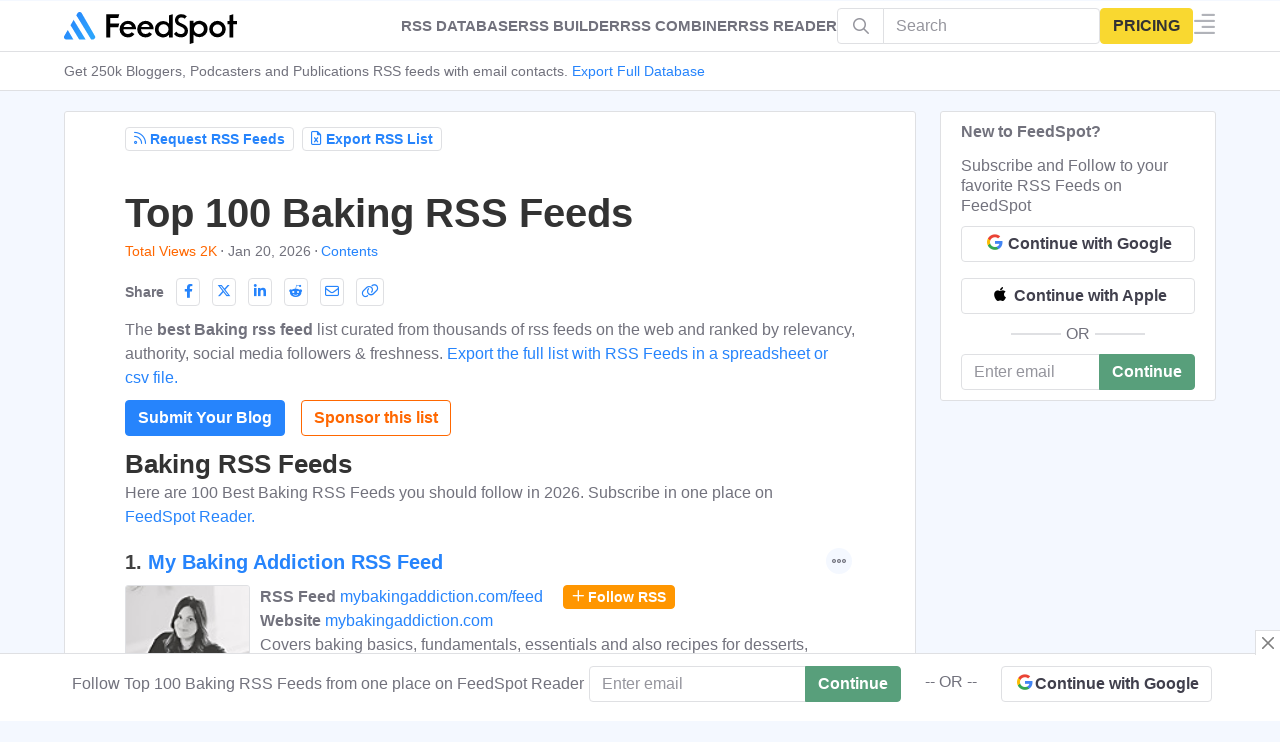

--- FILE ---
content_type: text/html; charset=UTF-8
request_url: https://rss.feedspot.com/baking_rss_feeds/
body_size: 195518
content:

<!DOCTYPE html>

<html lang="en-US" prefix="og: http://ogp.me/ns#" data-fst-theme="light">

<head>
	<meta name="color-scheme" content="light">
<script async src="https://www.googletagmanager.com/gtag/js?id=G-66JQ3WMSHJ"></script>
<script>
  window.dataLayer = window.dataLayer || [];
  function gtag(){dataLayer.push(arguments);}
  gtag('js', new Date());

  gtag('config', 'G-66JQ3WMSHJ');
</script>
    <meta charset="UTF-8" />
                <meta property="fb:app_id" content="412222055830010">
    <meta property="og:title" content="Top 100 Baking RSS Feeds"/>
    <meta property="og:type" content="article"/>
    <meta property="og:ttl" content="604800"/>
    <meta property="og:site_name" content="RSS Database - FeedSpot"/>
   
        
    <!-- Chrome, Firefox OS and Opera #3e5062 #58738d-->
    <meta name="theme-color" content="#31404e">
    <!-- Windows Phone -->
    <meta name="msapplication-navbutton-color" content="#31404e">
    <!-- iOS Safari -->
    <meta name="apple-mobile-web-app-status-bar-style" content="#31404e">
	
	<link rel="pingback" href="https://rss.feedspot.com/xmlrpc.php" />
	<link href="https://www.google-analytics.com" rel="preconnect">
		<link href="https://i1.feedspot.com" rel="preconnect" >
	<link href="https://clients1.google.com" rel="preconnect" >
	<link href="https://cdn.feedspot.com" rel="preconnect" >
	<link href="https://www.feedspot.com" rel="preconnect" >
	<link rel="preload" href="//cdn.feedspot.com/assets/fs/fonts/feedspot/fonts/feedspot.woff2?mfgavg" as="font" type="font/woff2" crossorigin> 
    
       
		 

	
	<title>Top 100 Baking RSS Feeds</title>

<!-- This site is optimized with the Yoast SEO plugin v5.8 - https://yoast.com/wordpress/plugins/seo/ -->
<meta name="description" content="Best Baking RSS feeds online. Subscribe to your favorite baking rss feeds on Feedspot RSS Reader"/>
<link rel="canonical" href="https://rss.feedspot.com/baking_rss_feeds/" />
<meta property="og:locale" content="en_US" />
<meta property="og:type" content="article" />
<meta property="og:title" content="Top 100 Baking RSS Feeds" />
<meta property="og:url" content="https://rss.feedspot.com/baking_rss_feeds/" />
<meta property="og:site_name" content="RSS Database - FeedSpot" />
<meta property="article:publisher" content="https://www.facebook.com/Feedspot" />
<meta property="article:section" content="Others" />
<meta property="article:published_time" content="2017-11-21T13:30:52-08:00" />
<meta property="article:modified_time" content="2026-01-20T00:52:51-08:00" />
<meta property="og:updated_time" content="2026-01-20T00:52:51-08:00" />
<meta property="og:image" content="https://rss.feedspot.com/wp-content/uploads/2017/11/Feed-icon-1.png" />
<meta property="og:image:secure_url" content="https://rss.feedspot.com/wp-content/uploads/2017/11/Feed-icon-1.png" />
<meta property="og:image:width" content="900" />
<meta property="og:image:height" content="900" />
<meta name="twitter:card" content="summary" />
<meta name="twitter:description" content="Best Baking RSS feeds online. Subscribe to your favorite baking rss feeds on Feedspot RSS Reader" />
<meta name="twitter:title" content="Top 100 Baking RSS Feeds" />
<meta name="twitter:site" content="@_feedspot" />
<meta name="twitter:creator" content="@_feedspot" />
<script type='application/ld+json'>{"@context":"http:\/\/schema.org","@type":"Organization","url":"https:\/\/rss.feedspot.com\/baking_rss_feeds\/","sameAs":["https:\/\/www.facebook.com\/Feedspot","https:\/\/www.linkedin.com\/company\/feedspot","https:\/\/www.pinterest.com\/feedspot\/","https:\/\/twitter.com\/_feedspot"],"@id":"#organization","name":"Feedspot","logo":"https:\/\/blog-cdn.feedspot.com\/wp-content\/uploads\/2016\/12\/nav-logo-bg120x120.png"}</script>
<!-- / Yoast SEO plugin. -->

<meta content="Extrachild v." name="generator"/><link rel='https://api.w.org/' href='https://rss.feedspot.com/wp-json/' />
<link rel="EditURI" type="application/rsd+xml" title="RSD" href="https://rss.feedspot.com/xmlrpc.php?rsd" />
<link rel="wlwmanifest" type="application/wlwmanifest+xml" href="https://rss.feedspot.com/wp-includes/wlwmanifest.xml" /> 
<link rel="alternate" type="application/json+oembed" href="https://rss.feedspot.com/wp-json/oembed/1.0/embed?url=https%3A%2F%2Frss.feedspot.com%2Fbaking_rss_feeds%2F" />
<link rel="alternate" type="text/xml+oembed" href="https://rss.feedspot.com/wp-json/oembed/1.0/embed?url=https%3A%2F%2Frss.feedspot.com%2Fbaking_rss_feeds%2F&#038;format=xml" />
<meta name="viewport" content="width=device-width,initial-scale=1.0,user-scalable=no,minimum-scale=1.0,maximum-scale=1.0" /><link rel="shortcut icon" href="https://rss.feedspot.com/wp-content/uploads/2016/01/favicon.png" /><meta property="fb:pages" content="100136786801077" />
	<script type="text/javascript">
		document.documentElement.className = 'js';
	</script>
	
	
<script type='text/javascript'>
    function loadCSS(e, t, n) { "use strict"; var i = window.document.createElement("link"); var o = t || window.document.getElementsByTagName("script")[0]; i.rel = "stylesheet"; i.href = e; i.media = "only x"; o.parentNode.insertBefore(i, o); setTimeout(function () { i.media = n || "all" }) }
	loadCSS("//cdn.feedspot.com/assets/fs/fonts/feedspot/feedspot.css");
	
</Script>
    
		
	
	<style>embed,iframe,img,object,video{max-width:100%}.et_link_content,.et_pb_blurb_content,.et_pb_contact_main_title,.et_pb_countdown_timer_container,.et_pb_newsletter_description,.et_pb_post,.et_pb_promo_description,.et_pb_team_member,.et_pb_text,.et_pb_title_container,.et_pb_toggle_content,.et_pb_toggle_title,.et_pb_widget,.fullwidth-menu li>a,.link-format .attribution,.product,.quote-format .attribution,a,p{word-wrap:break-word}a,abbr,acronym,address,applet,article,aside,audio,b,big,blockquote,body,canvas,caption,center,cite,code,dd,del,details,dfn,div,dl,dt,em,embed,fieldset,figcaption,figure,footer,form,h1,h2,h3,h4,h5,h6,header,hgroup,html,i,iframe,img,ins,kbd,label,legend,li,mark,menu,nav,object,ol,output,p,pre,q,ruby,s,samp,section,small,span,strike,strong,sub,summary,sup,table,tbody,td,tfoot,th,thead,time,tr,tt,u,ul,var,video{margin:0;padding:0;border:0;vertical-align:baseline}body,p,ul{line-height:1.7em}article,aside,details,figcaption,figure,footer,header,hgroup,menu,nav,section{display:block}.addollist{list-style:decimal;padding-top:0;list-style-position:inside}ol,ul{list-style:none}table{border-collapse:collapse;border-spacing:0}strong{font-weight:700}body{-webkit-font-smoothing:antialiased;-moz-osx-font-smoothing:grayscale}.fa,.fsi,[class*=" fa-"],[class*=" fsi-"],[class^=fa-],[class^=fsi-]{min-width:10px;display:inline-block}.header .fsi,[class*=" fsi-"],[class^=fsi-]{min-width:21px}[data-a] [class*=" fsi-"],[data-a] [class^=fsi-]{min-width:0}hr{border:1px solid var(--border-color)}a{text-decoration:none;word-break:break-word}.floatbar-close::before{padding:2px 4px}.post-header h1{padding-bottom:5px}h1,h2,h3,h4,h5,h6{padding-bottom:10px}h2{font-size:22px}h3{font-size:20px}h4{font-size:18px}ol,ul{padding:.7em 0 .3em 1.143em}p{margin-bottom:1.6em;word-break:break-word}p:last-of-type{margin-bottom:0}ul{list-style-type:disc}ol li,ul li{margin-bottom:.7em}.hide{display:none!important}img{height:auto}#back_to_top,.ft_tel_ico{border-radius:50%;z-index:299;position:fixed!important;right:1rem;bottom:1rem;padding:5px 10px;font-size:1.4rem;text-align:center;text-decoration:none;cursor:pointer;background-color:var(--bg-2);border:1px solid var(--border-color);color:var(--paragraph-text);opacity:0}.et_pb_extra_column_main .et_pb_widget{width:100%!important}.ft_tel_ico{border:unset!important;color:#2684fc!important}.ft_tel_ico .fsi-telegram{font-size:2.5rem!important;color:#2684fc!important}#back_to_top.visible,.ft_tel_ico{opacity:1;-webkit-transform:translateX(0);transform:translateX(0);visibility:visible}.et-extra-icon,.rating-stars{display:inline-block}#content-area,.et_extra_layout .et_pb_container,.et_pb_extra_container{-webkit-flex-direction:row;display:-webkit-flex;display:-ms-flexbox;width:100%}.et-extra-icon{line-height:30px}#page-container{background:0 0}.container{position:relative;width:90%;max-width:1280px;margin:0 auto}.sub-navbar{padding-top:51px;margin:0;border-bottom:1px solid #ecf0f5}.sub-navbar .navbar-mega-nav{display:flex;flex-direction:row;flex-wrap:nowrap;overflow-x:overlay;white-space:nowrap;margin:0;padding:0;list-style:none}.sub-navbar .navbar-mega-nav .nav-item{margin:0;padding:6px 0;display:inline-block}.sub-navbar .navbar-mega-nav>.nav-item:not(:last-child){margin-right:10px}.sub-navbar .navbar-mega-nav>.nav-item:not(:last-child)::after{content:"⋅";margin-left:5px}.sub-navbar .navbar-mega-nav .nav-item .nav-link{font-size:14px;line-height:18px;color:var(--brand-color,#2684fc);font-weight:500}.sub-navbar .navbar-mega-nav .nav-item .nav-text{font-size:14px;line-height:18px}@media screen and (max-width:1024px){.sub-navbar{display:none!important}.sub-navbar .navbar-mega-nav>.nav-item:first-child{margin-left:10px}.hide-mob{display:none!important}}@media screen and (min-width:1025px){#browseByContainer~#main-content,.sub-navbar~#main-content{padding-top:20px}.hide-dp{display:none!important}}#content-area{flex-wrap:nowrap}.with_sidebar_left #content-area{-webkit-flex-direction:row-reverse;-ms-flex-direction:row-reverse;flex-direction:row-reverse}.et_extra_layout .et_pb_row,.et_pb_extra_row{display:-webkit-flex;display:-ms-flexbox;display:flex;-webkit-flex-direction:row;-ms-flex-direction:row;flex-direction:row;-webkit-flex-wrap:wrap;-ms-flex-wrap:wrap;flex-wrap:wrap;width:auto;min-width:100%;margin:0 -12px;padding:0}.et_extra_layout .et_pb_column,.et_pb_extra_column{padding:0 12px;box-sizing:border-box;margin:0!important;display:-webkit-flex;display:-ms-flexbox;display:flex;-webkit-flex-direction:column;-ms-flex-direction:column;flex-direction:column;-webkit-box-orient:vertical;-webkit-flex-wrap:wrap;-ms-flex-wrap:wrap;flex-wrap:wrap}.et_extra_layout .et_pb_column_main,.et_pb_extra_column_main{display:-webkit-flex;display:-ms-flexbox;display:flex;-webkit-flex-direction:column;-ms-flex-direction:column;flex-direction:column;overflow:hidden;-webkit-box-orient:vertical;padding:0 12px 0 0}.with_sidebar .et_extra_layout .et_pb_column_main{width:75%;max-width:75%;min-width:75%;-webkit-flex-basis:75%;-ms-flex-preferred-size:75%;flex-basis:75%;padding:0 12px 0 0}.with_sidebar_left .et_extra_layout .et_pb_column_main,.with_sidebar_left .et_pb_extra_column_main{padding:0 0 0 12px}.et_extra_layout .et_pb_column_sidebar,.et_pb_extra_column_sidebar{display:none;-webkit-flex-direction:column;-ms-flex-direction:column;flex-direction:column;width:25%;max-width:25%;min-width:25%;-webkit-flex-basis:25%;-ms-flex-preferred-size:25%;flex-basis:25%;padding:0 0 0 12px}.with_sidebar .et_extra_layout .et_pb_column_sidebar,.with_sidebar .et_pb_extra_column_sidebar{display:-webkit-flex;display:-ms-flexbox;display:flex}.ie .with_sidebar .et_extra_layout .et_pb_column_sidebar,.ie .with_sidebar .et_pb_extra_column_sidebar{display:block}.with_sidebar_left .et_extra_layout .et_pb_column_sidebar,.with_sidebar_left .et_pb_extra_column_sidebar{padding:0 12px 0 0}header.header{z-index:1000;position:fixed;width:100%}header.header ul{list-style:none;padding:0;line-height:1;box-sizing:border-box}header.header li{position:relative;display:inline-block;margin:0}header.header #et-navigation a,header.header #top-header a{transition:.5s}#et-navigation,#main-header .container{display:-webkit-flex;display:-ms-flexbox}#main-header{margin:0;border-bottom:1px solid #ecf0f5}#main-header .container{display:flex;-webkit-align-items:stretch;-ms-flex-align:stretch;align-items:stretch;-webkit-flex-wrap:wrap;-ms-flex-wrap:wrap;flex-wrap:wrap;-webkit-flex-direction:row;-ms-flex-direction:row;flex-direction:row;-webkit-justify-content:space-between;-ms-flex-pack:justify;justify-content:space-between}#logo,.logo{display:block}.logo{-webkit-order:1;-ms-flex-order:1;order:1;height:32px;margin:10px 0;transition:height .5s,margin .5s;-webkit-transform:translate3d(0,0,0);transform:translate3d(0,0,0)}#et-navigation{display:flex;-webkit-align-items:flex-end;-ms-flex-align:end;align-items:flex-end;-webkit-order:3;-ms-flex-order:3;order:3}#et-navigation>ul{display:-webkit-flex;display:-ms-flexbox;display:flex;-webkit-flex-direction:row;-ms-flex-direction:row;flex-direction:row;-webkit-flex-wrap:wrap;-ms-flex-wrap:wrap;flex-wrap:wrap}#et-navigation>ul>li{display:inline-block;text-transform:uppercase;margin:0 15px}#et-navigation .mega-menu>ul>li:last-child>a:first-of-type,#et-navigation li a{border-bottom:1px solid rgba(255,255,255,.1)}#et-navigation li a{padding:15px 0;font-weight:600;color:rgba(255,255,255,.6);text-transform:uppercase}.clearfix:after,.et_pb_button_text_loading .et_pb_newsletter_button_text,.et_pb_map_pin,.nav li ul{visibility:hidden}.left-right #et-navigation{-webkit-order:3;-ms-flex-order:3;order:3}#et-menu li{font-size:16px}#et-mobile-navigation{display:none}#et-mobile-navigation nav{position:absolute;top:100%;left:0;background:#fff}.show-menu-button{display:block;background:#fff;width:32px;height:32px;border-radius:3px;box-sizing:border-box;padding:9px 6px;cursor:pointer;-webkit-user-select:none;-moz-user-select:none;-ms-user-select:none;user-select:none}.show-menu-button span{display:block;background:rgba(0,0,0,.75);width:20px;height:2px;border-radius:3px;-webkit-transform-origin:center;transform-origin:center;transition:.3s ease}#respond #form-allowed-tags,.show-menu p{display:none}.show-menu-button span:nth-child(2){margin:4px 0}.et-fixed-header #main-header .logo{height:40px;margin:20px 0}#footer-nav li,#footer-nav ul{padding:0;display:inline-block}#footer .widget,#footer-info,#footer-nav ul li a{color:rgba(255,255,255,.6)}#footer{background:#232323;margin:16px 0 0}#footer p{font-size:14px}#footer-bottom{background:rgba(0,0,0,.3);width:100%;padding:10px 0}#footer-info{display:inline-block;padding:6px 0;font-size:13px;line-height:14px;vertical-align:middle}#footer-info a{font-weight:700;color:#fff;font-size:13px}#footer-nav{line-height:1;float:right}#footer-nav ul{margin:0}#footer-nav ul.et-extra-social-icons{margin:0 0 0 16px}#footer-nav ul.et-extra-social-icons .et-extra-icon{width:16px;height:16px;color:rgba(255,255,255,.6);font-size:16px;line-height:16px;vertical-align:middle}#footer-nav a:hover,#footer-nav ul li a:active{color:#fff}#footer-nav li{margin:0 11px 0 0;font-size:14px;line-height:14px;vertical-align:middle}#footer-nav li:last-child{margin:0}#footer-nav a{transition:.3s ease}.et_extra_other_module,.et_pb_extra_module,.posts-blog-feed-module.masonry .hentry{display:-webkit-flex;display:-ms-flexbox;display:flex;-webkit-flex-direction:column;-ms-flex-direction:column;flex-direction:column;-webkit-align-items:flex-start;-ms-flex-align:start;align-items:flex-start;-webkit-align-content:flex-start;-ms-flex-line-pack:start;align-content:flex-start;background:#fff;border-top:6px solid #00a8ff;border-radius:3px;box-shadow:0 1px 3px rgba(0,0,0,.1);box-sizing:border-box;margin:0 0 24px;overflow:hidden}.et_extra_other_module:last-child,.et_pb_extra_module:last-child{-webkit-flex-grow:100;-ms-flex-positive:100;flex-grow:100}.page article,.single article{margin:0 0 40px;padding:0;border-radius:3px}.post-header{width:100%;box-sizing:border-box;text-align:left}.page .post-wrap h1,.post-header h1{font-weight:600}.post-header .post-meta{margin:0;padding:0}.post-footer{width:100%;padding:15px 60px 0;box-sizing:border-box;text-align:center}.post-footer .rating-stars,.post-footer .social-icons{display:inline-block;margin:0 15px 10px}.post-footer .rating-stars #rate-title,.post-footer .social-icons .share-title{display:inline-block;margin:0 10px 0 0;color:rgba(0,0,0,.6);font-size:14px;font-weight:600;line-height:30px;text-transform:uppercase;vertical-align:middle}.post-nav{margin:0 0 24px;width:100%}.post-nav .nav-links{line-height:1}.post-nav .nav-links .title{padding:15px 0 0;line-height:130%;text-align:right}.post-nav .nav-links .nav-link{width:45%}.post-nav .nav-links .nav-link-prev,.post-nav .nav-links .nav-link-prev .button,.post-nav .nav-links .nav-link-prev .post-nav .nav-links .button,.post-nav .nav-links .nav-link-prev .read-more-button,.post-nav .nav-links .nav-link-prev .title{float:left;clear:left}.post-nav .nav-links .nav-link-next,.post-nav .nav-links .nav-link-next .button,.post-nav .nav-links .nav-link-next .post-nav .nav-links .button,.post-nav .nav-links .nav-link-next .read-more-button,.post-nav .nav-links .nav-link-next .title{float:right;clear:right}.author-box,.related-posts{-webkit-flex-direction:row;-ms-flex-direction:row;flex-direction:row;-webkit-flex-wrap:wrap;-ms-flex-wrap:wrap;flex-wrap:wrap;border:0}.author-box .author-box-avatar{margin-bottom:0}.author-box-header,.related-posts-header{width:100%;border-bottom:1px solid rgba(0,0,0,.1)}.author-box-header h3,.related-posts-header h3{margin:0;padding:10px 0 10px 20px;font-size:16px;text-transform:uppercase}.author-box-content{display:-webkit-flex;display:-ms-flexbox;display:flex;-webkit-flex-direction:row;-ms-flex-direction:row;flex-direction:row;-webkit-flex-wrap:nowrap;-ms-flex-wrap:nowrap;flex-wrap:nowrap;width:100%;padding:20px}.author-box-avatar{-webkit-flex-basis:150px;-ms-flex-preferred-size:150px;flex-basis:150px;height:150px;width:150px;min-width:150px;max-width:150px;margin:0 0 20px;overflow:hidden}.author-box-avatar img{display:block;width:100%;height:auto}.author-box-description{margin-left:20px}.author-box-description h4{padding:0 0 5px}.author-box-description h4 a{color:rgba(0,0,0,.75);font-size:16px;font-weight:600;text-transform:none}.author-box-description .social-icons{list-style:none;margin:10px 0 5px;padding:0}.posts-blog-feed-module.masonry .paginated_page[data-columns="2"] .column{width:50%}.et_pb_widget ul{list-style:none;padding:0}.et_pb_widget ul li{margin-bottom:0!important}.et_pb_widget li{border-bottom:1px solid rgba(0,0,0,.1);margin:0;padding:15px 20px;font-size:12px;line-height:1.3em}.et_pb_widget li:last-child{border:0}.et_pb_widget.widget_text .textwidget{line-height:1.3em}*{box-sizing:border-box}.clearfix:after{display:block;font-size:0;content:" ";clear:both;height:0}.nav li{line-height:1em}.et_pb_widget li a:hover{color:#82c0c7}@media all and (max-width:479px){.et_pb_section .et_pb_row .et_pb_column.et_pb_column_1_4{width:100%!important;margin:0 0 30px}.et_pb_gutters1 .et_pb_row .et_pb_column.et_pb_column_1_4,.et_pb_gutters1.et_pb_row .et_pb_column.et_pb_column_1_4,.et_pb_row .et_pb_column.et_pb_column_1_4:last-child{margin-bottom:0}}@media only screen and (min-width:1024px){#footer .et_pb_extra_column{width:33.33333333%;-webkit-flex-basis:33.33333333%;-ms-flex-preferred-size:33.33333333%;flex-basis:33.33333333%}#main-header-wrapper{transition:height .5s}.et_fixed_nav .et-fixed-header #main-header{position:fixed;width:100%;top:0}}@media only screen and (max-width:1024px){#content-area,#et-info{flex-wrap:wrap;-webkit-flex-wrap:wrap}header.header li{display:block}#content-area{display:-webkit-flex;display:-ms-flexbox;display:flex;-ms-flex-wrap:wrap;flex-wrap:wrap}.et_extra_layout .et_pb_row,.et_pb_extra_row{-webkit-flex-direction:row;-ms-flex-direction:row;flex-direction:row}.et_extra_layout .et_pb_column,.et_pb_extra_column{width:100%;max-width:100%;min-width:100%;-webkit-flex-basis:100%;-ms-flex-preferred-size:100%;flex-basis:100%}.et_extra_layout .et_pb_column_main,.et_extra_layout .et_pb_column_sidebar{width:100%;max-width:100%;min-width:100%;-webkit-flex-basis:100%;-ms-flex-preferred-size:100%;flex-basis:100%;-webkit-flex-direction:row;-ms-flex-direction:row;flex-direction:row;-webkit-flex-wrap:wrap;-ms-flex-wrap:wrap;flex-wrap:wrap;padding:0;float:none;clear:both}.with_sidebar .et_extra_layout .et_pb_column_main,.with_sidebar .et_extra_layout .et_pb_column_sidebar,.with_sidebar .et_pb_extra_column_main,.with_sidebar .et_pb_extra_column_sidebar,.with_sidebar.et_extra_layout .et_pb_column_main,.with_sidebar.et_extra_layout .et_pb_column_sidebar,.with_sidebar.et_pb_extra_column_main,.with_sidebar.et_pb_extra_column_sidebar{width:100%;min-width:100%;max-width:100%;-webkit-flex-basis:100%;-ms-flex-preferred-size:100%;flex-basis:100%;padding:0;float:none;clear:both}.page.with_sidebar .et_extra_layout .et_pb_column_main,.page.with_sidebar .et_extra_layout .et_pb_column_sidebar,.page.with_sidebar .et_pb_extra_column_main,.page.with_sidebar .et_pb_extra_column_sidebar,.page.with_sidebar.et_extra_layout .et_pb_column_main,.page.with_sidebar.et_extra_layout .et_pb_column_sidebar,.page.with_sidebar.et_pb_extra_column_main,.page.with_sidebar.et_pb_extra_column_sidebar,.single.with_sidebar .et_extra_layout .et_pb_column_main,.single.with_sidebar .et_extra_layout .et_pb_column_sidebar,.single.with_sidebar .et_pb_extra_column_main,.single.with_sidebar .et_pb_extra_column_sidebar,.single.with_sidebar.et_extra_layout .et_pb_column_main,.single.with_sidebar.et_extra_layout .et_pb_column_sidebar,.single.with_sidebar.et_pb_extra_column_main,.single.with_sidebar.et_pb_extra_column_sidebar{padding:0}.et_fixed_nav .logo{transition:none;-webkit-transform:none;transform:none;padding:0 9px}.logo{height:50px}#et-navigation{-webkit-align-items:center;-ms-flex-align:center;align-items:center}#et-navigation>ul{display:none}#et-mobile-navigation{display:none}#et-mobile-navigation nav{display:none;width:80%;padding:40px 40px 20px;border-radius:0 0 3px 3px;overflow:hidden;height:2000px;margin-left:20%}#et-mobile-navigation li a.top_nav3{color:#555!important;text-align:left;padding:20px 10px}#et-mobile-navigation li{margin-left:0;margin-right:0!important;border-bottom:1px solid #ccc;cursor:pointer}#products_menu a{color:#555!important;text-align:left}#products_menu{width:100%}nav{box-shadow:-8px 15px 20px 0 #9e9e9e}.post-header{padding:40px}.page .post-wrap,.post-wrap{padding:0 40px 40px}.post-footer{padding:15px 40px 0}.post-footer .rating-stars,.post-footer .social-icons{margin:0 0 15px}.fsb-menu .fsb-menu-item .info-text{display:none}}@media only screen and (max-width:768px){.posts-blog-feed-module .paginated_content .paginated_page[data-columns="2"] .column,.posts-blog-feed-module .paginated_content .paginated_page[data-columns="3"] .column{width:100%;padding-right:0;padding-left:0}.posts-blog-feed-module .paginated_content .paginated_page[data-columns="2"] .column:first-child,.posts-blog-feed-module .paginated_content .paginated_page[data-columns="3"] .column:first-child{padding:0}#footer-info,#footer-nav{width:100%;text-align:center;line-height:1.5em;display:block}}@media only screen and (max-width:480px){#et-mobile-navigation nav{padding:20px 20px 0}.post-header{padding:40px 20px}.static-header{padding:5px 5px}.page .post-wrap,.post-wrap{padding:0 20px 40px}.post-footer{padding:15px 20px 0}.post-footer .rating-stars #rate-title,.post-footer .social-icons .share-title{display:block}.author-box .author-box-avatar{width:80px;max-width:80px;min-width:80px;-webkit-flex-basis:80px;-ms-flex-preferred-size:80px;flex-basis:80px;height:80px;margin:0 0 20px}.author-box-content{display:-webkit-flex;display:-ms-flexbox;display:flex;-webkit-flex-direction:row;-ms-flex-direction:row;flex-direction:row;-webkit-flex-wrap:wrap;-ms-flex-wrap:wrap;flex-wrap:wrap;-webkit-justify-content:center;-ms-flex-pack:center;justify-content:center;text-align:center}.author-box-description{margin:0}}@media only screen and (max-width:320px){.post-footer{padding:0 20px}.single-post-module .link-format{padding:60px 20px}.quote-format{padding:20px}}#main-header .logo{height:34px!important;margin:8px 0!important}.post-header{padding:15px 0}.static-header{padding:20px 60px}.page .post-wrap .post-content,.single .post-wrap .post-content{margin:2px 0 40px}.page .post-wrap,.post-wrap{padding:0 60px 20px}h1,h2,h3,h4,h5,h6{text-transform:none}th.header{background-image:url(https://blog-cdn.feedspot.com/wp-includes/images/static/bgw.gif);cursor:pointer;font-weight:700;background-repeat:no-repeat;background-position:right 34%;padding-left:4px}th.headerSortUp{background-image:url(https://blog-cdn.feedspot.com/wp-includes/images/static/ascw.gif);background-color:#39f}th.headerSortDown{background-image:url(https://blog-cdn.feedspot.com/wp-includes/images/static/descw.gif);background-color:#39f}t1.th{vertical-align:middle}table#fsb{margin:0 auto;border-collapse:collapse;font-weight:400;border:solid 1px #e7e7e7;color:#fff;text-rendering:optimizeLegibility;border-radius:5px}table#fsb .thumb{float:left;padding:10px 15px 16px 0;margin-right:20px}table#fsb div.data{margin:0}table#fsb .x4{background:#3e5062;border:solid 1px #3e5062}table#fsb h3{padding-bottom:0}table#fsb a.follow{border:solid 1px #bbb;border-radius:4px;margin-left:12px;white-space:nowrap;padding:0 10px 1px;font-size:14px;background-color:rgba(0,0,0,.05);color:rgba(0,0,0,.4)!important}table#fsb a.frss{border:solid 1px #fbc500fa;color:#fff!important;font-weight:700;background:url(https://blog-cdn.feedspot.com/wp-includes/images/rss3.png);display:inline-block;padding-left:22px;background-position:0;background-repeat:no-repeat;background-color:#ff9600}table#fsb .data a.fedit{color:var(--brand-color,#2684fc);font-style:normal}table#fsb .data a{color:rgba(0,0,0,.75);font-style:italic}table#fsb a.tlink{text-decoration:none}table#fsb p{font-size:80%;margin-top:.3em;margin-bottom:.3em}table#fsb .trow-wrap{padding:10px 0 0 0;font-size:large}table#fsb .trow-w{padding-left:0;padding-bottom:0}table#fsb thead th{font-weight:600}table#fsb tbody td,table#fsb thead th{padding:12px 18px 12px 12px;font-size:larger;text-align:left}table#fsb thead th.name{padding-left:0}table#fsb tbody td{padding:12px;font-size:medium;color:rgba(0,0,0,.75)}table#fsb tbody tr:not(:last-child){border-top:1px solid #ddd;border-bottom:1px solid #ddd}table#fsb td.stats{text-align:left}table#fsb .highlight{background-color:#ff0}div.fsb .fsb_ip_wrap{text-align:right;display:block}div.fsb .fsb_ip_box,div.fsb .fsb_sel{padding:6px}div.fsb .fsb_ip_box{margin-bottom:4px;margin-right:10px}div.fsb .location{padding-left:14px;background-image:url("data:image/svg+xml,%3Csvg width='12px' height='16px' version='1.1' id='fs1' xmlns='http://www.w3.org/2000/svg' xmlns:xlink='http://www.w3.org/1999/xlink' x='0px' y='0px' viewBox='0 0 512 512' style='enable-background:new 0 0 512 512;' xml:space='preserve'%3E%3Cg%3E%3Cg%3E%3Cg%3E%3Cpath d='M256,0C161.896,0,85.333,76.563,85.333,170.667c0,28.25,7.063,56.26,20.49,81.104L246.667,506.5 c1.875,3.396,5.448,5.5,9.333,5.5s7.458-2.104,9.333-5.5l140.896-254.813c13.375-24.76,20.438-52.771,20.438-81.021 C426.667,76.563,350.104,0,256,0z M387.51,241.448L256,479.292l-131.458-237.75c-11.698-21.646-17.875-46.156-17.875-70.875 c0-82.344,66.99-149.333,149.333-149.333s149.333,66.99,149.333,149.333C405.333,195.385,399.156,219.896,387.51,241.448z'/%3E%3Cpath d='M256,85.333c-47.052,0-85.333,38.281-85.333,85.333C170.667,217.719,208.948,256,256,256s85.333-38.281,85.333-85.333 C341.333,123.615,303.052,85.333,256,85.333z M256,234.667c-35.292,0-64-28.708-64-64c0-35.292,28.708-64,64-64s64,28.708,64,64 C320,205.958,291.292,234.667,256,234.667z'/%3E%3C/g%3E%3C/g%3E%3C/g%3E%3Cg%3E%3C/g%3E%3Cg%3E%3C/g%3E%3Cg%3E%3C/g%3E%3Cg%3E%3C/g%3E%3Cg%3E%3C/g%3E%3Cg%3E%3C/g%3E%3Cg%3E%3C/g%3E%3Cg%3E%3C/g%3E%3Cg%3E%3C/g%3E%3Cg%3E%3C/g%3E%3Cg%3E%3C/g%3E%3Cg%3E%3C/g%3E%3Cg%3E%3C/g%3E%3Cg%3E%3C/g%3E%3Cg%3E%3C/g%3E%3C/svg%3E");background-repeat:no-repeat;background-position-y:2px}div.v4 .location{display:table}div.fsbbr_new .location{background-position-y:0;display:inline}div.fsb .form_sub_wrap{padding-bottom:14px;clear:both}div.fsb .form_sub_wrap .fsw_dot{float:left;margin-left:10px}div.fsb .v4 .form_sub_wrap{display:table}div.fsb .fsw_show_contact{cursor:pointer;float:left;margin-left:10px;color:var(--brand-color,#2684fc)}div.fsb .fsw_show_contact_n{cursor:pointer;float:left;color:var(--brand-color,#2684fc);border-radius:4px;padding:4px 6px;border:1px solid #2684fc;margin-top:5px;margin-left:0;margin-right:10px}div.fsb .pub_more_btn{cursor:pointer;float:left;color:var(--brand-color,#2684fc);border-radius:4px;padding:4px 6px;border:1px solid #2684fc;margin-top:5px;margin-left:0;margin-right:10px}div.fsb .node_rt_btn{float:left;margin-top:10px;margin-left:0;margin-right:10px;padding:3px 10px;border-radius:3px;font-size:14px;background-color:var(--brand-color,#2684fc);color:#fff!important;font-weight:700;white-space:nowrap;cursor:pointer}div.fsb .fsw_show_free_trail{cursor:pointer;float:left;color:#3d8b5f;border-radius:4px;padding:4px 6px;border:1px solid #3d8b5f;margin-top:5px;margin-left:0;margin-right:10px}#syb_div .syb_title{font-size:22px;text-align:left;color:rgba(0,0,0,.75);font-weight:700;letter-spacing:.5px;line-height:1.3em}#syb_div .syb_desc{text-align:left;margin-bottom:6px}#syb_div .syb_button{padding-bottom:20px}.textwidget .syb,div.fsb .syb{float:left;line-height:23px;background:#55a753;color:#fff;font-size:13px;padding:4px 10px!important;margin-left:1px;border-radius:3px;text-transform:uppercase;cursor:pointer}.textwidget .syb{float:none}.sybform_au{resize:none}#sybform{display:none;padding:20px;border:1px solid #e7e7e7;margin-bottom:10px}#sybform h3{text-align:left}.head-o3{padding-bottom:0;display:block;line-height:12px;order:3;margin:auto 40px auto 0;text-transform:uppercase;color:#fff;font-weight:600;font-size:15px}.head-o2{padding-bottom:0;display:block;line-height:12px;order:2;margin:auto 20px auto 20px;color:#fff;font-weight:600;font-size:15px}.toc{padding-bottom:0}.newsletterdesc{font-size:16px;font-weight:400;color:rgba(0,0,0,.5);line-height:1.5em;letter-spacing:normal}.submit-form-note{font-size:small;text-align:left!important}@media screen and (max-width:1024px){table#fsb{border:0!important}table#fsb tbody tr:not(:last-child){border-top:none;border-bottom:none}.et_extra_layout .et_pb_row,.et_pb_extra_row{margin:0!important}.page .post-wrap,.post-wrap{padding:0 1rem 40px}.container{width:100%!important}#main-content{padding-top:80px}.post-header{padding:10px 0 5px 0}.static-header{padding:5px 5px}.head-o3{margin-right:36px!important}table#fsb caption{background-image:none}table#fsb thead{display:none}table#fsb tbody td{display:block;padding:.6rem;padding-left:.6rem!important;text-align:left;padding-right:.6rem!important}table#fsb table.x6 td{padding-left:0!important}table#fsb .thumb{float:none;margin-right:auto;padding:10px;padding-left:0}table#fsb tbody tr td:first-child{background:#666;color:#fff}table#fsb tbody td:before{content:attr(data-th);font-weight:700;display:inline-block;width:160px}table#fsb .alx{margin-bottom:10px}div.fsb .fsb_ip_box{width:100%;margin-top:0;width:100%;padding:0!important;margin:0!important;border-radius:0;line-height:0}div.fsb .fsb_ip_label{display:block;margin-top:12px}div.fsb .syb{display:inline-block;float:none}div.fsb .fsb_ip_wrap{text-align:left}div.fsb .fsb_sel{width:100%;margin-top:8px;margin-bottom:12px}.nsub{padding:4px 0 4px!important}#footer #rpwe_widget-3{margin-left:auto!important}#et-mobile-navigation #et-extra-mobile-menu{position:unset!important;top:auto!important;right:auto!important;margin:auto!important;vertical-align:middle!important;text-align:center!important;width:100%;padding:10px 0 20px}.fbiconnew,.gpiconnew{font-size:10px}.fsbcat_table{border-bottom:1px solid #e9e9e9;padding:15px}}.gp_outer{width:100%;margin-top:10px!important;position:relative;text-align:center;display:inline-block;padding:0 2px!important}.gp_inner{width:100%;background:linear-gradient(to bottom,#f78572 0,#f76149 100%);border:solid 1px #f76149!important;background-color:#f78572;font-size:14px!important;margin-bottom:8px!important;display:inline-block;color:#fff;-moz-border-radius:3px!important;-webkit-border-radius:4px!important;-khtml-border-radius:4px!important;border-radius:4px!important;cursor:pointer;text-decoration:none;padding:8px 2px!important;margin-left:0!important;font-weight:700!important;line-height:24px!important}.gp_btn{color:#fff!important;font-size:100%}.et_mobile_device .gp_btn{font-size:13px!important}.fb_outer{width:100%;margin-top:10px!important;position:relative;text-align:center;display:inline-block;padding:0 2px!important}.fb_inner{width:100%;background:linear-gradient(to bottom,#5e77a0 0,#4d6c9f 100%);border:solid 1px #4d6c9f!important;background-color:#4d6c9f;font-size:13px!important;margin-bottom:8px!important;display:inline-block;color:#fff;-moz-border-radius:3px;-webkit-border-radius:4px;-khtml-border-radius:4px;border-radius:4px;cursor:pointer;text-decoration:none;padding:8px 2px!important;margin-left:0!important;font-weight:700!important;line-height:24px!important}.fb_btn{color:#fff!important;font-size:100%}.et_mobile_device .fb_btn{font-size:13px!important}.or_outer{clear:both;background:0 0;border:none!important;font-size:14px!important;margin-top:10px!important;margin-bottom:10px!important;text-align:center;color:#000;font-weight:400!important;padding:0 10px}.or_inner{color:#aaa!important}.form_bl{width:100%;height:100%;display:table;padding-top:12px}.form_pass{border:1px solid #e4e9e9!important;background:#f8fafa!important}.form_outer{padding:0 2px 14px!important}#footer #rpwe_widget-3{margin-left:226px}.fixedBar{background:#fff;bottom:0;left:0;padding:0 0;position:fixed;font-size:16px;width:100%;z-index:2001;float:left;vertical-align:middle;margin:0 0 0;opacity:1;font-weight:700;box-shadow:0 -3px 3px 0 rgba(0,0,0,.12),0 -4px 8px 0 rgba(0,0,0,.08)}.fixedBarTitle{color:rgba(0,0,0,.75);font-size:14px;font-weight:400;line-height:20px;padding:4px 0 4px;display:inline-block;margin:8px 4px 0 4px}.fixedBarSignup{margin:6px 4px 4px;display:inline-block}.fixedBarSubmit-i{background:#55a753!important;color:#fff!important;padding:6px 11px!important;-webkit-appearance:none;outline:0;box-shadow:none;font-family:inherit;font-weight:700;line-height:normal;text-shadow:none;text-transform:none!important;cursor:pointer;transition:.3s ease;border:1px solid #55a753;border-color:#fff;border-radius:3px;vertical-align:middle;height:31px;font-size:16px;margin-left:-6px}.boxfloat{text-align:center;width:100%;margin:0 auto;padding:10px 0 6px}header .head-o2{margin:auto 0!important}.floatbar-close{border-radius:5px;position:absolute;top:-6px;right:-9px;cursor:pointer;color:#bbb;z-index:5}.floatbar-close::before{-webkit-border-radius:3px;-moz-border-radius:3px;-ms-border-radius:3px;-o-border-radius:3px;border-radius:3px;position:absolute;content:"\00D7"!important;visibility:visible!important;font-size:26px;font-weight:400;line-height:31px;height:30px;width:30px;text-align:center;top:3px;right:3px;background:0 0;color:rgba(0,0,0,.2)}.vlp_data{display:none;width:100%}a.ext{padding-right:8px}div.fsb .v4 a.ext{display:inline}.vlptext{font-size:13px;display:table;cursor:pointer;white-space:nowrap;float:left;color:var(--brand-color,#2684fc)}.popup-content{border:solid 1px #e7e7e7}#fsb h2,.toc30_list h2{font-size:20px}.rss-block{padding-bottom:10px;border-bottom:solid 1px #e7e7e7;margin-bottom:20px}.rss-block .data h3{font-size:12px}.post-header h1{font-size:24px}iframe{margin-top:24px;margin-bottom:22px}.fsb h2.newsletterhead:before,.fsb h2:before,.fsb h3:before,.fsbcategory_a:before,.fsbcategory_item:before,.heading_h3:before,.influencer_anchor:before,.pressrelease_anchor:before{display:block;content:" ";visibility:hidden;pointer-events:none}div#fsb .thumb,div.toc30_list .thumb{float:left;margin-right:20px;margin-bottom:20px;height:125px;background-color:var(--bg-1);border:1px solid var(--border-color);object-fit:cover}.feed_p,div#fsb .trow,div.toc30_list .trow{display:inline-block;width:100%}.feed_p,div.v4 .trow{margin:0 0 20px;padding-bottom:20px}.feed_p{z-index:2}div#fsb .vlptext,div.toc30_list .vlptext{font-size:100%}div#fsb,div.fsb_sub_email{padding-top:10px;margin-bottom:40px}div.toc30_list{padding-top:10px;margin-bottom:-20px}.fsb_rss_old{border-top:1px solid #e7e7e7}.toc ul{margin:.3em 0;padding-top:0}.toc .togglelink{cursor:pointer}.toc .tocheader{font-size:100%;font-weight:700;float:left}.toctoggle{width:65px}@media (max-width:768px){#wp_full_scroll_subpopup{padding-top:0}#wp_full_scroll_subpopup .et_bloom_visible_image{width:80px!important;height:80px!important}}@media (min-width:769px){#wp_full_scroll_subpopup{padding-top:100px}}#wp_full_scroll_subpopup .popup_content{border:0}#wp_full_scroll_subpopup .fb_outer,#wp_full_scroll_subpopup .form_outer,#wp_full_scroll_subpopup .gp_outer{max-width:250px;display:block;margin:auto}#wp_full_scroll_subpopup .mfp-close{display:none}#wp_full_scroll_subpopup{text-align:center}::placeholder{text-transform:none}.c20{height:20px;line-height:18px;text-align:center;padding:4px 14px}.c21{text-align:center;width:100%;display:block}.c22{color:#4b4f56;font-size:12px;line-height:20px;padding:0 10px;text-align:center}.c23{display:inline-block}.c24{margin-top:10px;position:relative;text-align:center;display:inline}.c25{width:auto;background:linear-gradient(to bottom,#f78572 0,#f76149 100%);border:solid 1px #f76149;background-color:#f76149;font-size:14px;margin-bottom:8px;display:inline-block;color:#fff;-moz-border-radius:3px;-webkit-border-radius:4px;-khtml-border-radius:4px;border-radius:4px;cursor:pointer;text-decoration:none;padding:2px 6px;margin-left:0;font-weight:700;line-height:24px}.c26{margin-top:10px;position:relative;text-align:center;display:inline-block}.c27{width:auto;background:linear-gradient(to bottom,#5e77a0 0,#4d6c9f 100%);border:solid 1px #4d6c9f;background-color:#4d6c9f;font-size:14px;margin-bottom:8px;display:inline-block;color:#fff;-moz-border-radius:3px;-webkit-border-radius:4px;-khtml-border-radius:4px;border-radius:4px;cursor:pointer;text-decoration:none;padding:2px 6px;margin-left:0;font-weight:700;line-height:24px}.c29{color:#fff!important}.c30{clear:both;display:inline-block}.sb_9{color:#333!important}.sb_10{width:250px}#et-navigation li.top_nav1{margin-left:0;margin-right:20px}#et-navigation .top_nav2{color:#fff;text-transform:none}#et-navigation li a.top_nav3{border-bottom:none;line-height:12px;display:block;color:#3e5062;font-size:15px;letter-spacing:0}#et-navigation .top_nav_md{display:none}@media screen and (min-width:1280px){#et-navigation .top_nav_md{display:block}}.head-o3{margin-right:20px!important}.embedwidget{padding-bottom:8px;padding-bottom:8px;padding-bottom:14px;clear:both;display:table}#vlpfcontainer{width:100%}@media screen and (max-width:1024px){.post-header h1{font-size:20px;padding-bottom:2px}#syb_div>div:first-child{font-size:18px!important}.fsb_ip_wrap p{margin-bottom:0!important}#fsb_input{display:none}#fsbnewsletter{margin-left:7px}div#fsb .thumb,div.toc30_list .thumb{padding:0;margin:0 10px 8px 0;height:88px;width:88px;object-fit:contain}div.v4 .trow{margin:0 0 20px}div.v4 div.trow{margin:0 0 10px;padding-bottom:0}h3{font-size:18px}#author-section{font-size:20px}header.header{position:fixed!important;width:100%!important;transition:top .8s}#et-navigation{-webkit-align-items:center;-ms-flex-align:center;align-items:center;margin-left:auto;margin-right:9px}}@media screen and (max-width:767px){#main-content{padding-top:50px}}@media screen and (max-width:374px){.nsubnewtxt{display:none}}@media screen and (max-width:768px){.sb_8{width:200px}.sb_10{width:200px}}@media screen and (min-width:1200px){.fixedBarTitle{float:left;margin:2px 5px 0 4px}.fixedBarSignup{float:left;margin:0}.c20{float:left}.c23{float:left}}@media screen and (min-width:1366px){.fixedBarTitle{float:left;margin:2px 5px 0 4px}.fixedBarSignup{float:left;margin:0}.c20{float:left}.c23{float:left}.boxfloatdesktop{padding:10px 0 10px}}.arrow_up{border:solid rgba(0,0,0,.4);width:15px;height:15px;border-width:0 4px 4px 0;display:inline-block;padding:3px;margin-top:10px;margin-left:-7px;position:absolute;float:left;transform:rotate(-135deg);-webkit-transform:rotate(-135deg)}.arrow_left{border:solid rgba(0,0,0,.4);width:12px;height:12px;border-width:0 4px 4px 0;display:inline-block;padding:3px;margin-left:-15px;margin-top:5px;position:absolute;float:left;transform:rotate(135deg);-webkit-transform:rotate(135deg)}.arrow_right{border:solid rgba(0,0,0,.4);width:12px;height:12px;border-width:0 4px 4px 0;display:inline-block;padding:3px;margin-top:5px;margin-left:5px;position:absolute;float:left;transform:rotate(-45deg);-webkit-transform:rotate(-45deg)}.arrow_button{webkit-appearance:none;outline:0;display:inline-block;background:rgba(0,0,0,.1);padding:10px 30px;border:0 solid #fff;border-radius:3px;box-shadow:none;color:rgba(0,0,0,.6);font-family:inherit;font-size:inherit;font-weight:600;line-height:normal;text-shadow:none;text-transform:uppercase;cursor:pointer;transition:.3s ease;float:left}.arb_right{float:right}.header.open{z-index:2002!important}.popup{margin:-300px auto;padding:20px;background:#fff;border-radius:3px;width:30%;position:relative;transition:all 5s ease-in-out;width:600px;text-align:center;top:50%}.popup h2{margin-top:0;color:#333}.popup .close{position:absolute;top:0;right:0;transition:all .2s;font-size:30px;font-weight:700;text-decoration:none;color:rgba(0,0,0,.6);width:44px;height:44px;line-height:44px}.popup .close:hover{color:#333}.exit-popup-content .gp_outer{max-width:292px;display:block;margin:auto}.exit-popup-content .fb_outer{max-width:292px;display:block;margin:auto}.exit-popup-content .form_outer{max-width:292px;display:block;margin:auto}.popup .content{max-height:30%;overflow:auto}.conpopup{margin:-250px auto;padding:20px;background:#fff;border-radius:3px;position:relative;transition:all 5s ease-in-out;width:600px;top:50%}.conpopup h2{margin-top:0;color:#333}.conpopup .close{position:absolute;top:0;right:0;transition:all .2s;font-size:30px;font-weight:700;text-decoration:none;color:rgba(0,0,0,.6);width:44px;height:44px;line-height:44px;text-align:center}.conpopup .close:hover{color:#333}@media screen and (max-width:768px){.conpopup{width:95%}#locationContactsTxt{display:none}}a{color:var(--brand-color,#2684fc)}a:visited{color:var(--brand-color,#2684fc)}#wp_subscribe_popup_clone{position:relative;background:#fff;padding:0;width:50%;max-width:100%;margin:20px auto;text-align:center}#bloggersoutreach{padding-top:20px;padding-bottom:20px;margin-top:40px}@media only screen and (max-width:768px){#rankingspan{display:none}.bor_mob_span{display:none}}.fsbbr_new strong:not(:first-of-type)::before{content:"\A";white-space:pre}.fsbbr_new .eng-outer-wrapper+strong:before{content:unset;white-space:unset}.fsbbr_new .location::after{content:"\A";white-space:pre}.toc ol{counter-reset:item}.toc ol li{display:block}.toc ol li:before{content:counters(item, ".") " ";counter-increment:item;vertical-align:top}.toc ol a{display:inline;width:90%}body,p{line-height:1.5em}#et-menu li a{font-size:15px}#et-menu li{letter-spacing:-1px}#footer-nav ul li a{letter-spacing:-1px}#footer-nav a{font-size:12px}@media only screen and (min-width:768px){#main-header .logo{height:27.2px;margin:26.4px 0}.header.left-right #et-navigation>ul>li>a{padding-bottom:32.5px}}@media only screen and (min-width:769px){.et-fixed-header #main-header .logo{height:31.2px;margin:14.4px 0}.et-fixed-header .header.left-right #et-navigation>ul>li>a{padding-bottom:22px}}@media only screen and (min-width:1025px){.trial_btn{right:0}#products_menu{width:350px}}@media only screen and (max-width:1024px){.post-header{text-align:left}.fsbhead{font-size:20px}.single .post-wrap .post-content{margin-top:0}.trial_btn{right:7px}}.lds-ellipsis{display:inline-block;position:relative;width:80px;height:80px}.lds-ellipsis div{position:absolute;top:33px;width:13px;height:13px;border-radius:50%;background:#3e4f62;animation-timing-function:cubic-bezier(0,1,1,0)}.lds-ellipsis div:nth-child(1){left:8px;animation:lds-ellipsis1 .6s infinite}.lds-ellipsis div:nth-child(2){left:8px;animation:lds-ellipsis2 .6s infinite}.lds-ellipsis div:nth-child(3){left:32px;animation:lds-ellipsis2 .6s infinite}.lds-ellipsis div:nth-child(4){left:56px;animation:lds-ellipsis3 .6s infinite}@keyframes lds-ellipsis1{0%{transform:scale(0)}100%{transform:scale(1)}}@keyframes lds-ellipsis3{0%{transform:scale(1)}100%{transform:scale(0)}}@keyframes lds-ellipsis2{0%{transform:translate(0,0)}100%{transform:translate(24px,0)}}.fsb-menu{display:flex;align-items:center;flex-wrap:wrap;justify-content:flex-end;user-select:none}.fsb-menu .fsb-menu-item{cursor:pointer;color:#bdbdbd;user-select:none}.fsb-menu .fsb-menu-item:not(:last-child){margin-right:20px}.fsb-menu .fsb-menu-item.active{color:#000}.share_mod_ul{list-style-type:none;position:fixed;right:0;padding:0;margin:0;display:block;top:50%;transform:translateY(-50%);background:#f8f8fa;border-top-left-radius:4px;border-bottom-left-radius:4px;border:1px solid #dee2e6;border-right-color:#f8f8fa;z-index:2}.share_mod_ul>.et-extra-social-icon{margin:0;padding:10px;border-bottom:1px solid #dee2e6}.share_mod_ul a{font-size:24px}li.et-extra-social-icon{margin:0;padding:8px 5px;border-bottom:1px solid #dee2e6}.instagram,.rss,.share_mod_ul .pinterest,.tumblr,.youtube{display:none!important}.trial_btn{position:absolute;right:calc(25px + 1.5rem);top:0;order:2;text-transform:uppercase;margin:8px 0}.tab_center{margin-left:7%}@media only screen and (min-width:1025px){#footer_trial_ul li{text-align:left}.fsbcat_table{display:table-row}.fsbcat_td{display:table-cell;border:1px solid #e9e9e9;border-top:none;padding:10px}.fsbcat_table:nth-child(1) .fsbcat_td{border-top:1px solid #e9e9e9}.fsbcat_td:nth-child(2){border-left:none}}@media only screen and (max-width:768px){.insta_post{border:1px solid #ccc;border-radius:3px;padding:10px;margin:10px 0}.fixedBarTitle{margin:0 14px}.fixedBarSignup{margin:2px 4px 4px}}#products_menu{display:none;box-shadow:0 8px 16px 0 rgba(0,0,0,.2)}@media only screen and (min-width:768px){#products_menu{position:absolute;background-color:#fff}#products_menu a{color:#555!important}.insta_latest_posts{width:100%;float:left}.insta_post{float:left;border:1px solid #ccc;border-radius:3px;padding:10px;font-size:15px;margin-bottom:10px}.post_thumb{float:left;width:12%;margin-right:10px}.post_data{float:left;width:80%}}#products_menu li:hover{background-color:#ddd}#products_menu li{width:100%}#products_menu a{text-transform:none!important;padding:10px 20px!important;display:block;font-size:13px!important;letter-spacing:.1px}#products_menu a sup{color:red;vertical-align:super;font-size:10px}#products_menu a span{font-weight:400}#aboutranking_span{margin-left:3px;cursor:pointer}.fsbcat_a::before{display:block;content:" ";margin-top:-60px;height:60px}.fsbcat_title::before{display:block;content:" ";margin-top:-60px!important;height:60px!important;visibility:hidden;pointer-events:none;margin-bottom:10px}@media only screen and (max-width:1400px){.sidebar_fixed_widget{width:220px!important}}@media only screen and (max-width:1300px){.sidebar_fixed_widget{width:205px!important}}@media only screen and (max-width:1200px){.sidebar_fixed_widget{width:205px!important}}.post_engs{font-weight:700}img.thumb,span.thumb img{border-radius:3px}p{margin-bottom:0;word-break:break-word}.data p:first-child{margin-bottom:0}.anchor~p{margin-bottom:15px}#cat2_div{margin-bottom:10px}.see_also_div{margin-top:0!important;margin-bottom:40px!important}#also_in_div,#cat_div,#category_div,#see_also_div{margin:0;margin-top:10px;margin-bottom:40px;padding:20px}#also_in_div h3,#also_in_div h4,#cat_div h3,#category_div h3,#see_also_div h3{padding:15px 0;border-bottom:1px solid #e7e7e7;margin-bottom:0}#cat_div{background:unset}#rss-ht{margin-top:-10px;margin-bottom:10px}.ht-wh2{font-weight:700;font-size:20px;margin-top:20px}.also_in_container,.category_container,.see_also_container{display:flex;flex-direction:column}.also_in_container .item,.category_container .item,.see_also_container .item{display:grid;grid-template-columns:20% 80%}.also_in_container .item .cat,.category_container .item .cat,.see_also_container .item .cat{display:flex;align-items:center;text-align:left;padding:14px 0;font-weight:700;font-size:80%;padding-right:14px}.also_in_container .item .sub_cat,.category_container .item .sub_cat,.see_also_container .item .sub_cat{display:flex;flex-grow:1;padding:14px 0;align-items:center;border-bottom:1px solid #e7e7e7}.also_in_container .item .sub_cat ul,.category_container .item .sub_cat ul,.see_also_container .item .sub_cat ul{padding:0 5px}.also_in_container .item .sub_cat ul li,.category_container .item .sub_cat ul li,.see_also_container .item .sub_cat ul li{display:inline;font-size:80%}.category_container .item .alsoin_list ul li{font-size:14px!important;margin-bottom:.1em!important}.see_also_container .item .sub_cat ul li:not(:last-child):after{content:" · ";font-weight:700}.category_container .item .sub_cat ul li:not(:last-child):after{content:" · ";font-weight:700}.also_in_container .item .sub_cat ul li:not(:last-child):after{content:" · ";font-weight:700}.also_in_container .item:last-child .sub_cat,.category_container .item:last-child .sub_cat,.see_also_container .item:last-child .sub_cat{border-bottom:unset}@media screen and (max-width:768px){.category_container .item,.see_also_container .item{flex-direction:column;grid-template-columns:100%}.category_container .item .cat,.see_also_container .item .cat{border-bottom:none;width:100%;text-align:center;justify-content:center;padding-bottom:0;padding-right:0}.category_container .item .sub_cat,.see_also_container .item .sub_cat{width:100%;padding-top:0}}.fsbhead-instagram{padding-top:10px;padding-bottom:10px;font-size:22px;text-align:left;color:rgba(0,0,0,.75);font-weight:700;letter-spacing:.5px;line-height:1.3em}#desc_more{display:none}#desc_dots{padding-left:5px}#blog_desc{padding-bottom:12px;display:block}.vote_up{font-size:16px;color:#3e5062}.vote_down{font-size:16px;color:#3e5062}.vote_count{font-size:14px;margin-top:-5px}.tvote,.tvotedown{border:1px solid #e7e7e7;display:flex;flex-direction:column;align-items:center;padding:5px 0;position:absolute;right:-50px;margin:0;width:45px;cursor:pointer;top:0;border-radius:4px;box-shadow:0 0 5px 0 rgb(0 0 0 / 10%)}.tvotedown{border:1px solid red;color:red}div#fsb .trow,div.toc30_list .trow{display:inline-block;width:100%;position:relative;border-bottom:none}.vote_down .st0{fill:red}@media screen and (max-width:768px){.popup{width:300px;top:75%}}@media only screen and (max-width:400px){.embedwidget{font-size:14px}.dn-400{display:none}}.mkt-container{padding:20px 20px;margin:40px 0 0 0}.mkt-div{margin-top:5px}.mkt-content-div{margin-bottom:10px}.mkt-content-final-div{margin-bottom:10px;padding-bottom:10px}.mkt-email-btn{background-color:#f9d830;text-align:center;padding:6px 40px;font-weight:700!important;border-radius:3px;font-size:15px;color:#333;display:inline-block;margin:5px 0;cursor:pointer}.mkt-learnmore-btn{background-color:#3e5162;color:#fff!important;text-align:center;padding:6px 40px;font-weight:700;border-radius:3px;font-size:15px;margin-left:10px;display:inline-block;margin:5px 0}#spsheet_temp{padding-right:20px}table.dataTable tbody tr:nth-child(n+11){-webkit-filter:blur(5px);filter:blur(5px);pointer-events:none}.overlay-content{padding-left:10px;padding-top:10px;padding-bottom:20px}.overlay-table{position:absolute;background:#fff;background-color:rgb(0 0 0 / 80%);display:flex;bottom:0;width:100%;height:228px;z-index:100;justify-content:start;align-items:start;color:#fff}.overlay-button{margin-top:20px}.add_cat{grid-template-columns:unset!important}.fs-breadcrum{padding:10px 60px;display:block;font-size:14px;border-bottom:1px solid #e7e7e7}.fs_category_list{padding-left:80px;padding-top:50px;min-height:1000px;padding-right:80px}.fs_category_div{width:100%}.cat_pg_cont{width:100%}.cat_blog_type{display:none}.cat_page_heading{border-bottom:1px solid var(--border-color);padding-bottom:5px}.fsbcategory_page_container{margin-top:5px;margin-bottom:5px}.cat_pg_lst_col{width:300px}@media screen and (max-width:1024px){.et_pb_column{padding:0!important}.cat_blog_type{display:inline-block;margin-left:5px}.share_mod_ul{display:none}.fs-breadcrum{padding:10px 10px}.fs_category_list{padding-left:20px;padding-top:30px;padding-right:20px}.fs_category_div{width:100vw;max-width:100%}.cat_pg_lst_col{width:unset}.cat_blog_type{display:inline-block;margin-left:5px}}#additionalblog{margin-top:20px}.fsbcategory_container{margin-bottom:40px;margin-top:40px}.fsbblogger_container{margin-bottom:20px;margin-top:40px}#blog-adv{margin-top:0!important}.blog_dir_container{margin-top:0}.fsbcategory a{color:var(--brand-color,#2684fc);text-decoration:none}.fsbcategory_title_border{border-bottom:1px solid #9a9a9a;padding-bottom:15px;margin-bottom:15px}.fsbcategory_title{font-size:20px!important}.fsbcat_menu{border-bottom:1px solid #9a9a9a;padding-bottom:35px;margin-bottom:15px}.fsbcategory{display:table;border-collapse:collapse;background:#f8f8fa;width:100%}.fsbcategory_tb{display:table-row;width:100%;margin-bottom:0}.fsbcategory_td{display:table-cell;border:1px solid #e9e9e9;padding:5px 10px;vertical-align:middle}.fsbcategory_heading{font-weight:600;padding-top:14px;padding-bottom:14px}.toc_sub_tit{font-size:14px;padding:0}.fsbcategory_item{font-size:14px;line-height:21px;margin-top:.7em}.fsbcategory_ul{padding:0;list-style:none}.fsbcategory_viewall{font-size:12px}.viewall_sup{vertical-align:super;font-size:smaller}.fsbcat_menu_left{float:left}.fsbcat_menu_right{float:right}.fs_td_center{text-align:center}#exp_cat_span{color:rgba(0,0,0,.7);margin-left:10px!important}.fsbcat_menu_cat{border-bottom:1px solid #9a9a9a;padding-bottom:15px;margin-bottom:15px;display:flex;align-items:center}.fsbcat_menu_cat_new{border-bottom:1px solid #9a9a9a;padding-bottom:15px;margin-bottom:15px;align-items:center}.fsbcatpage{max-width:600px;background:#fff}.fsb_sub_cat_dropdown{float:right;margin-top:0;background:url(https://blog-cdn.feedspot.com/wp-includes/images/dropdown-arrow.png) no-repeat right;background-position-x:97%;background-size:10px;padding:6px;border:solid 1px rgba(0,0,0,.2);font-size:14px;line-height:16px;width:200px;text-transform:none;border-radius:3px;color:#333}.nw-heading-mobile{font-size:16px;display:none}@media screen and (max-width:1024px){.fsb_sub_cat_dropdown{width:170px}#explorespan{display:none}.fsbcategory{display:block}.fsbcategory_tb{display:flex;flex-direction:column}.fsbcategory_tb_heading{display:none}.nw-heading-mobile{display:block}.fsbcategory_tb>.fsbcategory_td:first-child{border-bottom:none}.fsbcategory>.fsbcategory_tb:nth-child(n+3)>.fsbcategory_td:first-child{border-top:none}.fsbcategory_item:before{height:20px;margin-top:-20px}.fsbcategory_a:before{height:20px;margin-top:-20px}.fsb h3.toc_sub_tit:before{height:20px;margin-top:-20px}.fs_td_center{text-align:unset}.fsbcategory_title{font-size:20px!important}}.traffic-container{background-color:#f8f8fa;border:1px solid #dee2e6;display:flex;justify-content:space-between;padding:20px;border-radius:4px;flex-direction:column;align-items:flex-start;margin-bottom:12px;font-size:16px;line-height:24px}.traffic-container .btn-container{margin-top:10px;flex-shrink:0}.traffic-container .btn.btn-success{background-color:#55a753;color:#fff;padding:10px;font-size:12px;line-height:16px}.traffic-container .btn{display:inline-flex;align-items:center;padding:6px 10px;border-radius:3px;font-weight:600;font-size:12px;cursor:pointer}.breadcrum_nav{list-style:none;padding:0;display:flex;overflow-x:auto;min-height:0;min-width:0}.blog_breadcrum{font-size:14px;line-height:18px;padding:5px 0}.cat_breadcrum{border-bottom:unset}.cat_page_container{padding-top:10px}.blog_breadcrum .breadcrum_nav>.breadcrum_item{border:1px solid var(--border-color,#e9e9e9);padding:.2em .5em;margin:5px 0;flex:0 0 auto;border-radius:3px}.blog_breadcrum .breadcrum_nav>.breadcrum_item a{color:var(--brand-color,#2684fc);font-size:14px}.blog_breadcrum .breadcrum_nav>.breadcrum_item:not(:last-child){margin-right:10px}.blog_breadcrum .breadcrum_nav>.bg_org{border:1px solid #757575}.blog_breadcrum .breadcrum_nav>.bg_org a{color:#757575}.brd-list{user-select:none}.brd-list[data-type=type-0]{min-width:220px}.brd-list[data-type=type-1]{min-width:240px}.brd-list[data-type=type-2]{min-width:220px}.brd-list[data-type=type-3]{min-width:160px}.brd-list[data-type=type-4]{min-width:235px}.brd-list[data-type=type-5]{min-width:165px}.blog_cont_e{background-color:#f3d078;text-align:center;padding:6px 60px;font-weight:700;border-radius:3px;font-size:15px}#bloggerscontacts{margin-top:8px;margin-bottom:8px}.popular_page_heading{border-bottom:1px solid #9a9a9a;padding-bottom:5px;margin-top:30px;margin-bottom:30px}.popular_container{min-height:675px}.blog_split{padding-left:3px}@media screen and (min-width:1025px){.traffic-container{flex-direction:row;align-items:center}.traffic-container .btn-container{margin-top:0}.blog_breadcrum .breadcrum_nav{flex-wrap:wrap}.blog_breadcrum .breadcrum_nav>.breadcrum_item{flex:0 0 auto}}.input_search{position:relative;width:300px;padding:1px 10px;margin:6px 155px;order:10;margin-left:auto;display:none;background:#ecf0f5;border-radius:4px}.input_search img{position:absolute;top:50%;transform:translateY(-50%);left:18px;width:15px;height:auto;color:#3e5162}.input_search i{position:absolute;top:50%;transform:translateY(-50%);left:18px;width:15px;height:auto;color:#3e5162}.input_search_m{position:absolute;top:4px;padding:4px 6px;margin:4px 0;order:2;margin-left:auto;right:151px;color:#607d8b;background:#ecf0f5;border-radius:4px}.search-nav-outer{background:var(--bg-2);display:flex;align-items:center;justify-content:center;height:50px;position:fixed;top:0;width:100%}.search-nav-outer .nav_autosuggest{position:absolute;top:100%;width:calc(100% - 20px);background:var(--bg-1);box-shadow:none;border-radius:4px;display:flex;flex-direction:column;max-height:60vh;overflow-y:auto;border-left:1px solid var(--border-color);border-right:1px solid var(--border-color);box-shadow:0 4px 8px 0 rgba(0,0,0,.2)}.search-nav-outer .nav_autosuggest>.nav_autosuggest_item{padding:10px;color:var(--paragraph-text);font-size:12px;line-height:18px;border-top:1px solid var(--border-color)}.search-nav-outer .nav_autosuggest>.nav_autosuggest_item:not(#sug_0):hover{background-color:var(--brand-color,#2684fc);color:#fff}.search-nav-outer .nav_autosuggest>.nav_autosuggest_item:last-child{border-bottom:1px solid var(--border-color)}header #search-nav-outer .input_search_nav .input_search_main{background-color:var(--bg-1)!important;border-radius:4px}.search-nav-outer .nav_autosuggest>.nav_autosuggest_item.active{font-weight:700;background:#dde1e5;color:#505050;border:1px solid #dde1e5}@media screen and (max-width:1024px){.input_search_m{display:block}}@media screen and (min-width:1025px){.input_search{display:block}}.text-link-wrap{display:flex;justify-content:space-between}.text-link{color:var(--brand-color,#2684fc);cursor:pointer}.fsbbr_new{font-size:16px;line-height:24px}.fsbbr_new>.item-row:nth-of-type(1n){margin-bottom:20px}.fsbbr_new .more-nodes>.item-row:nth-of-type(1n){margin-bottom:20px}.fsbbr_new .flx{display:flex}.fsbbr_new .flx.flx-dc{flex-direction:column}.fsbbr_new .flx-wrap{flex-wrap:wrap}.fsbbr_new .item-row>.item>.row:not(:last-child){margin-bottom:10px}.fsbbr_new .item-row .list-bulls>.item:not(:first-child):before{float:left;padding-right:.5rem;color:#6c757d;content:"⋅"}.fsbbr_new .item-row .list-bulls .item.url-follow:before{content:"";float:none;padding:0}.fsbbr_new .item-row .list-bulls>.item:not(:last-child){margin-right:.5rem}.fsbbr_new .item-row .item-img{flex-shrink:0;margin-right:10px}.fsbbr_new .item-row .item-img .size-thumbnail{width:100px;height:100px;object-fit:cover;border-radius:4px;background:#e7e7e7}.fsbbr_new .item-row .item-img+.item .abt-more{display:none}.fsbbr_new .item-row .engmnt{flex-wrap:wrap;font-size:14px;line-height:24px}.fsbbr_new .item-row .engmnt>.item{white-space:nowrap}.fsbbr_new .item-row .engmnt>.item:not(:last-child){margin-right:30px}.fsbn_sub_submit{margin-left:-2px!important;border-top-left-radius:0!important;border-bottom-left-radius:0!important}.fsbbr_new .item-row .domain a{white-space:nowrap;overflow:hidden;text-overflow:ellipsis;padding-left:5px;padding-right:5px}#share_mod_link{display:none;position:absolute;border:1px solid #3e5062;background-color:#3e5062;border-radius:3px;right:10px;bottom:-70px;flex-direction:column}#copybtn{color:#fff;font-size:16px;align-items:center;display:flex;justify-content:center;white-space:nowrap;padding:0 5px}.bloggersoutreach{margin-bottom:40px!important}.post-header-new .post-header-wrapper .post-img-wrapper{margin-right:10px;flex-shrink:0}.post-header-new .post-header-wrapper .post-img-wrapper .post-img{width:50px;height:50px;object-fit:cover;border-radius:4px}.blog_desc_static{margin-bottom:10px;font-size:16px;line-height:24px}#blog_dis_static{font-style:italic;background-color:var(--bg-1);padding:10px}.desc_static_type{font-weight:700;padding-left:5px;padding-right:5px}.hm-bt2{margin-left:20px}.col-left{width:55%!important}.col-right{width:45%!important}.home-price-list{color:#51505d}.home-price-notes{color:#95959d;font-size:14px}.price-sec{margin-bottom:-35px;background:#cae1ef}.fsbhead{margin-bottom:-10px;font-size:26px!important}.fsbhead_df{margin-top:10px}.blk-desc-email,.blk-email,.blk-listeners,.mp_rank_nd{cursor:pointer;color:#2684fc}span.eng_v.mp_rank_nd{color:unset!important}.fsbhead_redit{font-size:26px!important}.authorhead{font-size:26px!important}#rss_com_h2,#rssfsbhead{font-size:26px}.post_title_0,.post_title_41,.post_title_42,.post_title_5{font-size:40px!important}.cat-ref{color:#333!important}.fsbhead_toc30{font-size:20px!important}.bloggers-on-instagram,.top-articles,.trending-section{font-size:20px!important}.lat-ent-dot{color:#686d72;font-size:10px!important;margin-right:10px}.newsletter-head{color:#3e5062!important;font-weight:500!important}.wp_newletter_YT .newsletter-head{font-weight:330!important}#author_table_div{max-height:560px}.pub-g-con{width:100%!important;max-width:460px!important;border-radius:16px!important}.pub-e-con{width:100%!important;max-width:460px!important;border-radius:10px!important}.pub-c-email,.pub-c-phone{margin-right:10px}.pub-c-content{display:flex;flex-direction:column;color:gray}.pub-c-list{margin-top:10px}.pub-e-content{display:flex;flex-direction:column;margin-top:20px;font-weight:700;font-size:20px}.pub-g-log{text-align:center}.pub-e-list{text-align:center}.feed_heading{position:relative;padding-right:30px}.en-list-btn{position:absolute;right:0;top:-40px;display:flex;justify-content:center;align-items:center;line-height:26px;height:26px;width:26px;margin:3px;border-radius:20px;cursor:pointer;opacity:0}.feed_heading .en-list-btn{top:50px}.loaded .en-list-btn{opacity:1}.pub-enhance-btn{background-color:var(--brand-color,#2684fc);text-align:center;padding:6px 40px;font-weight:700;border-radius:3px;font-size:15px;color:#333;display:inline-block;margin:5px 0}.add-forum-link{font-weight:700}.comp-ent-lst{list-style:disc;padding:0;margin:0;display:block;line-height:16px;padding-top:10px;line-height:18px}ul.comp-ent-lst li{white-space:nowrap;overflow:hidden;text-overflow:ellipsis;list-style-position:inside}.comp-auth{list-style:none;padding-left:20px}.com-ent-tit{cursor:pointer;color:var(--paragraph-text)}.com-ent-tit:hover{color:var(--brand-color,#2684fc)}.comp-sec-heading{margin-bottom:30px;font-weight:700;font-size:26px}.more-comp-fname{font-weight:700}@media screen and (max-width:1024px){.col-left{width:100%!important}.pub-e-list{font-size:13px}.col-right{width:100%!important;margin-top:20px}.price-sec{margin-bottom:-10px}#fsb h2{font-size:16px}.post_title_0{font-size:32px!important}.post_title_41{font-size:30px!important}.post_title_42{font-size:28px!important}.post_title_5{font-size:26px!important}.post_title_long{font-size:26px!important}.post_title_shot{font-size:32px!important}.h2_title_long{font-size:22px!important}.h2_title_medium{font-size:26px!important}.h2_title_shot{font-size:20px!important}#fsbhead{font-size:26px!important}.authorhead{font-size:26px!important}}@media screen and (max-width:576px){.fsbbr_new .item-row .item-img{position:absolute}.fsbbr_new .item-row .item-img+.item .abt{margin-left:110px;min-height:100px}.fsbbr_new .item-row .item-img+.item .lc+.abt{min-height:72px}.fsbbr_new .item-row .item-img+.item .abt.max{max-height:72px;overflow:hidden}.fsbbr_new .item-row .item-img+.item .abt-more{display:block;margin-left:110px;margin-top:-10px}.fsbbr_new .item-row .item .lc{margin-left:110px;margin-bottom:0!important}.fsbbr_new .item-row .domain{min-width:0;display:flex;max-width:60vw;align-items:center}.fsbbr_new .item-row .domain a{white-space:nowrap;overflow:hidden;text-overflow:ellipsis}}.text-right{text-align:right}.text-left{text-align:left}.text-center{text-align:center}.cat_domain div{width:175px}.table{width:100%}.table td{border:1px solid #e9e9e9;padding:5px 10px;vertical-align:middle}.table th{border:1px solid #e9e9e9;padding:5px 10px;vertical-align:middle;font-weight:700}.stat-table{margin-bottom:30px}.fa-gray{color:var(--icons,#686d72)}.fa-right-al{margin-right:3px}#bg-age-icon,#bg-fb-icon,#bg-fq-icon,#bg-in-icon,#bg-tw-icon,.b-rss-lk{cursor:pointer}.d-none{display:none!important}.post-header-wrapper-r{flex-direction:column;justify-content:flex-start;align-items:flex-start}.post-header-new h1{padding-bottom:0}.post-header-new .post-meta{line-height:24px;font-size:14px}.pub-g-btn{max-width:292px;margin:0 auto}.ytblogger-hr{margin-top:30px!important}.wp_newletter_YT{margin-top:5px!important}.text-blur{filter:blur(5px);-webkit-user-select:none;-ms-user-select:none;user-select:none}.fsb.bsturl12c29y .trow:not([data-p]) .ext{filter:blur(5px);-webkit-user-select:none;-ms-user-select:none;user-select:none}.fsb.bsturl12c29y .trow:not([data-p]) .ins_dhl{filter:blur(5px);-webkit-user-select:none;-ms-user-select:none;user-select:none}.fsb.bsturl12c29y .trow:not([data-p]) .ext-b{filter:blur(5px);-webkit-user-select:none;-ms-user-select:none;user-select:none}.text-blue{color:var(--brand-color,#2684fc)!important}.lp-va{float:right;font-weight:600;font-size:14px;cursor:pointer}.action-container-one{display:flex;justify-content:space-between;margin-bottom:10px}.action-container-two{display:flex;align-items:center;justify-content:space-between;margin-bottom:10px;background:#f8f8fa;padding:10px;border:1px solid var(--border-color,#dfe0e3);font-size:12px;line-height:16px}.action-container-three{display:flex;align-items:center;justify-content:flex-start;margin-bottom:10px;background:0 0!important;padding:10px;border:1px solid var(--border-color,#dfe0e3);font-size:12px;line-height:24px;margin-top:-11px}#postContModal ol{counter-reset:item}#postContModal ol li:before{content:counters(item, ".") " ";counter-increment:item;vertical-align:top;display:table-cell;text-align:right;padding-right:5px}#postContModal ol li{display:block;line-height:30px}.action-container-two .aleft{display:flex;align-items:center}.action-container-two .aright{display:flex;align-items:center}.action-container-two .aleft>.item:not(:last-child){margin-right:10px}.fsb_sub_cat_dropdown_new{width:auto;padding:0;border:none}.fsb_sub_cat_dropdown_new.fsb_cat_cat{width:74px}.fsb_sub_cat_dropdown_new.fsb_cat_con{width:67px}.fsb_sub_cat_dropdown_new.fsb_cat_loc{width:67px}.fsb_sub_cat_dropdown_new.fsb_cat_view{width:32px}.sub-blog-heading{text-align:left!important;font-weight:400}.select-wrapper{position:relative;user-select:none;width:100%}.select{position:relative;display:flex;flex-direction:column;border-width:0 2px 0 2px;border-style:solid;border-color:transparent}.select__trigger{position:relative;display:flex;align-items:center;justify-content:space-between;padding:0;color:#3b3b3b;cursor:pointer}.select__val{display:flex;align-items:center}.select .select__val .fa{display:flex;align-items:center;font-size:12px;padding-left:5px}.select.open .select__val .fa-caret-down:before{content:"\f0d8"}.custom-options{position:absolute;display:block;top:100%;border:1px solid var(--border-color,#dfe0e3);border-top:0;background:#fff;opacity:0;visibility:hidden;pointer-events:none;z-index:2;box-shadow:0 8px 16px 0 rgba(0,0,0,.2)}.custom-options::-webkit-scrollbar{width:5px}.custom-options::-webkit-scrollbar-track{background:#f1f1f1}.custom-options::-webkit-scrollbar-thumb{background:#888}.custom-options::-webkit-scrollbar-thumb:hover{background:#555}.custom-options-ddleft{left:0}.custom-options-ddright{right:0}.select.open .custom-options{opacity:1;visibility:visible;pointer-events:all}.custom-option{position:relative;display:block;padding:5px 5px;cursor:pointer;transition:all .5s;width:100%;overflow:hidden;text-overflow:ellipsis;border-bottom:1px solid #eee;background:#fff;color:#333!important}.custom-option-nw{white-space:nowrap}.custom-option:hover{cursor:pointer;background-color:#eee}.custom-option.selected{color:#fff;background-color:#e3e3f2}.custom-group .custom-option.group{background:#ecf0f5!important;color:#757575;padding-left:5px;font-weight:700}.custom-group .custom-option{padding-left:20px}.toc_outer_list{padding:0}.toc_outer_list ol{padding:0}.toc_outer_list li{display:table-row!important}.fsbcategory_heading_fst{width:40%}.fsbblogger_heading_fst{width:40%}.b-email{color:var(--brand-color,#2684fc);cursor:pointer}.fsbcategory_table{max-width:100%!important}.fsbcategory_table th{font-weight:600!important;padding-top:14px!important;padding-bottom:14px!important;font-size:14px!important}.cat_domain{font-size:14px!important;font-weight:400}.nw{white-space:nowrap}.cat_count{font-size:14px!important}.fsbcategory_table td a{font-size:14px!important}.cat_left{width:85%!important}.cat_right{margin-left:auto}.hide-d{display:none}.cat_right .fa-arrow-up{margin-left:5px}.table-responsive{overflow-x:auto;-webkit-overflow-scrolling:touch}.table-responsive-v--1{max-height:285px;overflow-y:auto;-webkit-overflow-scrolling:touch}.cat-col-1{width:65%}@media screen and (max-width:1024px){.table .truncate-75{max-width:75px;overflow:hidden;text-overflow:ellipsis;white-space:nowrap}.cat-col-1{width:40%}.blog_desc{display:flex!important}.blog_desc .blog_desc_truncate{white-space:nowrap;text-overflow:ellipsis;overflow:hidden;width:80vw}.hide-m{display:none}.hide-d{display:block}.cat_left{width:80%!important}.custom-options-bs{position:fixed;top:auto;left:0;right:0;bottom:0;display:block;max-height:50vh;border-top:1px solid var(--border-color,#dfe0e3);background:#fff;transition:all .5s;visibility:hidden;pointer-events:none;z-index:999999;box-shadow:0 -3px 3px 0 rgb(0 0 0 / 12%),0 -4px 8px 0 rgb(0 0 0 / 8%);overflow-y:auto}.custom-options-bs:before{content:'';background:rgb(0 0 0 / 70%);position:fixed;top:0;left:0;right:0;bottom:0}.custom-option{padding:10px 10px}}@media screen and (min-width:1025px){.action-container-two .aleft>.item:not(:last-child){margin-right:35px}.blog_desc_static{font-size:16px;line-height:24px}.blog_desc .blog_desc_truncate+.blog_desc_more{display:none}.btn-submit{display:inline-block;font-size:16px}.action-container-two{font-size:16px;line-height:24px}.action-container-three{font-size:16px;line-height:30px}.hide-d{display:none}.custom-options{width:250px;max-height:50vh;overflow-y:auto}}#main-header .logo{padding-top:5px}#main-header>.container{align-items:center}#main-header .pull-out-menu{order:9;display:inline-block;cursor:pointer;margin-right:0;border-bottom:none;line-height:12px;font-size:15px;background:#ecf0f5;font-weight:600;color:#607d8b;text-transform:uppercase;letter-spacing:0;position:absolute;padding:5px 9px;right:0;border-radius:4px}#main-header .pull-out-menu .fa-bars{font-size:1.5em}#myNav .containered{position:relative;display:block;width:90%;max-width:1280px;margin:0 auto}.overlayed{height:0;width:100%;position:fixed;z-index:300;left:0;top:0;background:#ecf0f5;overflow-x:hidden;transition:.5s}.overlayed-content{position:relative;top:12vw;width:100%;text-align:center;display:flex;justify-content:space-evenly}.overlayed-content>.item{margin:10px 10px;text-align:left}.overlayed-content>.item .nav-header{color:#3e5062;margin-bottom:15px;font-size:30px}.overlayed-content .icon{color:var(--brand-color,#2684fc);padding-right:5px}.overlayed-content>.item .nav-link{line-height:30px;font-size:24px;color:#757575;padding-left:56px}.overlayed-content>.item .nav-header .icon-nav{display:none}.overlayed-content>.item.open .nav-header .icon-nav:before{content:"\f0d7"}.overlayed-content .item-link{display:none;color:#757575;font-size:30px;text-align:left;padding-left:20px;margin:10px 10px}.overlayed-content>.item.open .nav-link{display:block}.overlayed a{padding:8px;text-decoration:none;font-size:36px;color:#bdbdbd;display:block;transition:.3s}.overlayed .closebtn{position:absolute;top:50%;right:0;border-radius:4px;padding:.5em;width:30px;height:30px;border:2px solid #ecf0f5;background-color:#ecf0f5;font-size:initial;transform:translateY(-50%)}.overlayed .closebtn:hover{border:2px solid #fff;background-color:#333;color:#fff}.overlayed .closebtn::before{content:" ";position:absolute;display:block;background-color:#607d8b;width:2px;left:12px;top:5px;bottom:5px;transform:rotate(45deg)}.overlayed .closebtn::after{content:" ";position:absolute;display:block;background-color:#607d8b;height:2px;top:12px;left:5px;right:5px;transform:rotate(45deg)}.overlayed .closebtn:hover{border-color:#ecf0f5;background-color:#ecf0f5}.overlayed .closebtn:hover::after,.overlayed .closebtn:hover::before{background-color:#3e5062}@media screen and (max-width:1279px){#main-header .pull-out-menu{margin-left:10px;margin-right:5px}}@media screen and (max-width:767px){#myNav .containered{width:95%}#main-header .pull-out-menu{margin-left:10px;margin-right:10px}.overlayed a{font-size:20px}.overlayed .closebtn{font-size:20px;top:20px;right:0}.overlayed-content{top:40px;display:flex;flex-direction:column}.overlayed-content .item-link{font-size:18px;display:block;display:flex;align-items:center}.overlayed-content>.item .nav-header{font-size:18px;margin-bottom:10px;margin-left:-20px}.overlayed-content>.item .nav-link{font-size:16px;line-height:22px;padding-left:45px;display:none}.overlayed-content>.item .nav-header .icon-nav{display:inline-block}.overlayed-content>.item.open .nav-header .icon-nav{display:inline-block}}.browse_by{font-size:18px;color:var(--paragraph-text);line-height:0;margin-top:0}.browse_by-links{margin-left:-15px}.browse_by_list{justify-content:left;display:flex;flex-wrap:wrap;gap:0 8px;-webkit-box-pack:center}.browse_by_list.before_dot{padding-left:0;padding-bottom:0;line-height:2!important}.st-tile{font-size:18px;margin-bottom:5px}.spbb-active{font-weight:bolder}.toc30List-hr{display:block;height:1px;border:0;border-top:1px solid var(--border-color,#ccc);margin:1em 0;padding:0}.toc3_sub_wrap .form_bl{display:none}.fswshow_contact_extra{margin-left:0!important}.ws-no-wrap{white-space:nowrap}.et_pb_widget .widgettitle,.et_pb_widget_stick .widgettitle{font-size:1rem;margin:0 20px 4px;padding:10px 0 0 0;text-transform:none;font-weight:700;line-height:20px;letter-spacing:normal}.et_pb_widget_stick .widgettitle{margin:0 0 20px 0}.et_pb_widget.widget_text .textwidget{padding:10px 20px}.bor-btm{border-bottom:1px solid var(--border-color,#dfe0e3);padding-bottom:10px;margin-bottom:10px}.wid_sub_email{width:82%;margin-top:10px;font-size:14px!important;padding:9px 12px!important}.fsb_sub_submit.wid_sub_submit{padding:5px 10px;font-size:10px;background:#3e5062;color:#fff;margin:0;border-top-left-radius:0;border-bottom-left-radius:0;color:#fff!important}.wid-social{margin-top:10px}.wid-social .fa.fa-google-plus-square{color:#db4a39;cursor:pointer}.wid-social-or{flex-shrink:0}.nav-overlay{display:flex;align-items:center;height:51px;position:relative;background:#fff}.nav-overlay .navlogo svg{height:34px!important;width:120px;padding-top:5px}.input-wrapper{box-sizing:border-box;display:flex;flex-flow:row nowrap;padding:0;margin-top:10px;height:2em}.input-wrapper>button{box-sizing:border-box;height:100%;border:1px solid var(--border-color,#dfe0e3);background:#fff}.action-container-wiki{display:flex;flex-direction:column;align-items:flex-start}.wiki-list{cursor:pointer}@media screen and (max-width:1024px){.nav-overlay{padding:0 8px}.follow-outer1{display:flex!important;flex-direction:column;max-width:280px;align-items:center}.follow-outer1 .nl-or{margin:0 auto 5px auto!important}}@media screen and (min-width:1025px){.et_pb_widget{max-width:100%;width:308px!important}.with_sidebar .et_pb_extra_column_main{min-width:75%;max-width:75%;width:75%;flex-basis:75%}}.page article,.single article{width:100%}#auth-hide,#fr-topic-more,#instagram-auth-hide,#top-articles-hide,#trending-auth-hide{cursor:pointer}#auth-more,#comp-more,#fr-topic-more,#instagram-auth-more,#top-articles-more,#trending-month-more,#trending-week-less,#trending-week-more{cursor:pointer}.auth-hide,.comp-hide,.instagram-auth-hide,.top-articles-hide.fr-topic-hide,.trending-month-hide,.trending-week-hide{margin-top:7px}.auth-table-cont{margin-top:20px;max-width:750px}.blogger-table-cont{margin-top:20px;margin-bottom:10px}.sup-h2{font-size:.5em;vertical-align:top;line-height:20px}.auth-sub-head{font-size:16px;margin-bottom:10px;line-height:36px}.auth-sub-max{font-size:16px;margin-bottom:10px}.et_pb_widget .textwidget ul.wdgtlnks{display:flex;flex-wrap:wrap}.et_pb_widget .textwidget ul.wdgtlnks>li{border:1px solid transparent;padding:5px;margin-right:0;border-radius:3px}.et_pb_widget .textwidget ul.wdgtlnks>li:not(:last-child):after{content:"•";margin-left:10px;color:rgba(0,0,0,.7)}.et_pb_widget .textwidget ul.wdgtlnks>li a{color:var(--brand-color,#2684fc)!important}.strikeit{display:flex;flex-direction:row}.strikeit:after,.strikeit:before{content:"";flex:1 1;border-bottom:2px solid #e9eaec;margin:auto}.strikeit:before{margin-right:5px;max-width:50px}.strikeit:after{margin-left:5px;max-width:50px}.follow-outer{margin-top:30px}.pg-content{margin-bottom:25px}.fsbhead-tk{margin-top:0;margin-bottom:10px}.mmcd-home{width:100%;height:760px;margin-bottom:0!important;margin-top:0!important}.md-sec{background-color:#cae1ef;padding-top:0!important}.mcd-bhome-c{margin-top:-18px;font-weight:501}.mcd-bhome-t{padding-bottom:35px!important;padding-top:55px!important;font-weight:501;font-size:25px}.truncate-f-lst{max-width:500px;overflow:hidden;text-overflow:ellipsis;white-space:nowrap;display:inline-block;vertical-align:text-bottom}.mkt-content-div-hd{color:var(--sub-headings,rgba(0,0,0,.75));font-size:16px;font-weight:500;letter-spacing:.5px;line-height:1.3em;padding-bottom:10px}.mkt-content-div-hd-new{font-weight:700;margin-bottom:5px}.ani-bt-div-new{text-align:center;margin-top:20px}.ext-blog-thumb{float:left;margin-right:20px;margin-bottom:20px;height:125px;background:#e7e7e7}@media screen and (max-width:1024px){.mcd-bhome-c{margin-top:0}.mcd-bhome-t{font-size:18px}.auth-sub-head{margin-bottom:10px}.auth-sub-max{margin-bottom:10px}.truncate-f-lst{max-width:300px}.mkt-content-div-hd{font-size:16px}.ext-blog-thumb{padding:0;margin:0 10px 8px 0;height:88px;width:88px;object-fit:contain}}.blog-mcd_container{background-color:#ecf0f5;padding:20px 20px;margin:0 0 40px 0}.blog-mcd_t{font-weight:700;font-size:20px!important}.mmcd-blog-c{font-weight:501;margin-top:10px}.blog-mcd_container .btn--1{background-color:#fecc2f;color:#333}.blog-mcd_container .btn{display:inline-block;padding:8px 10px;font-size:15px;line-height:16px;font-weight:700}.blog-mcd_container .mb-2{margin-bottom:10px}.ext-new{margin-right:10px}#category-mkt-cont{margin-top:15px;background-color:var(--brand-color,#2684fc) 1A!important}.mkt-container-txt{font-size:14px!important}.mkt-container-head{color:var(--paragraph-text);font-size:16px;font-weight:700}#pop_title{display:none}.ext_blog_loc_tit{margin-top:15px;margin-bottom:10px}.ext_blog_loc_con{margin-bottom:10px}.ext_blog_container{margin-bottom:30px}.blog-clist:hover{color:var(--brand-color,#2684fc);cursor:pointer}.sm-blog{color:var(--brand-color,#2684fc);cursor:pointer;margin-left:10px}.bl-e{color:var(--brand-color,#2684fc)!important}.hide-a{display:none}.bor-econt{padding-bottom:10px;margin-bottom:10px}#topic-head-m,#topic-head-w{display:inline;margin-left:15px;margin-right:25px;cursor:pointer;color:#9a9a9a}#topic-head-m-i,#topic-head-w-i{margin-left:5px}.topic-list-container{background:#ecf0f5;margin-top:10px;margin-bottom:10px;font-size:14px!important;display:flex;align-items:center;padding:5px 0}.fsbcategory_table_topic{background:unset}.active_topic{font-weight:700;color:#333!important}.blog-auth-h,.comp-list-h,.instagram-h,.top-articles-h,.trending-month-h,.trending-week-h{display:none}.sp-link{border:1px solid #e9e9e9;padding:6px 10px;border-radius:3px;margin-right:12px}#wp_newletter_popup_clone{position:relative;padding:0;width:88%!important;max-width:100%;margin:20px auto;margin-bottom:40px}.fnl_sub_submit{padding:6px;margin-left:6px;text-transform:none;font-size:80%;font-weight:400!important;background-color:#3e5062!important;color:#fff!important;border:solid 1px #3e5062;font-size:16px;text-transform:none!important}.wp_newletter_lb{display:block}.strikeit-nl{width:250px}.newsletterformwrap-n{flex-grow:1;display:flex;flex-wrap:wrap;flex-direction:row;align-content:space-between;margin-top:20px;justify-content:flex-start;align-items:flex-end}.nl-or{margin-left:10px;margin-right:10px;padding:5px}.email-btn-adv1{display:inline-block;background-color:#f9d830;text-align:center;padding:6px 60px;font-weight:700;border-radius:3px;font-size:15px;color:#333!important;margin-right:5px;cursor:pointer}.email-btn-adv2{display:inline-block;text-align:center;padding:6px 60px;font-weight:700;border-radius:3px;font-size:15px;color:var(--brand-color,#2684fc);border:1px solid var(--brand-color,#2684fc);margin-right:5px}@media only screen and (max-width:768px){.email-btn-adv1,.email-btn-adv2{margin-bottom:10px}}.ebtn-mob{padding:6px 20px!important}.email-btn-nwpst{background-color:#ff670033;text-align:center;padding:6px 20px;font-weight:700;border-radius:3px;border:1px solid #ff670066;font-size:15px;color:#333!important}.mkt-nwpst-div{margin-bottom:20px}.pub_paid{cursor:pointer;margin-left:5px}.action-container-one-bd{border:1px solid #e5e5e8;border-radius:3px;padding:5px}.select-container{margin-left:23px;display:flex;align-items:center;border-bottom:1px solid #e5e5e5;margin:0;padding:0 20px}.sl-model{display:inline;margin-right:10px;color:var(--brand-color,#2684fc)}.modal [data-prompt_parent_id]{text-align:center}.modal .g-hidden{margin-top:0!important}.modal .g-shown{margin-top:30px!important}.modal .offcanvas-bottom .modal-body{padding:.75rem 1.5rem}#contentModal{z-index:2000!important;-webkit-user-select:none;-ms-user-select:none;user-select:none}.modal-backdrop{z-index:1055}.mkt-container-mcd{padding:15px 15px;margin:40px 0 0 0}.mkt-cont-jn{margin:0}.mkt-cont-jn-frm{margin:15px 0 0 0}.mkt-mcd-div{margin-bottom:5px}.anchors_links:before{display:block;content:" ";margin-top:-90px;height:90px;visibility:hidden;pointer-events:none}.btn_anchors_links:before{content:" ";margin-top:-90px;height:90px!important;visibility:hidden;pointer-events:none}#fsbnewsletter{padding-top:1px}.ext_blog_loc_ext{clear:both}.ext_blog_loc_ext:before{height:0!important;margin-top:0!important}h2.ext_blog_loc_ext{border-bottom:1px solid #9a9a9a}h2.ext_blog_loc_ext_o{border-bottom:1px solid #9a9a9a!important;padding-bottom:15px!important}div#ext_blog_loc a.ext:not(.ext-1){color:rgba(0,0,0,.7)}div#ext_blog_loc a.ext:not(.ext-1):hover{color:var(--brand-color,#2684fc)}div#ext_blog_reg a.ext:not(.ext-1){color:rgba(0,0,0,.7)}div#ext_blog_reg a.ext:not(.ext-1):hover{color:var(--brand-color,#2684fc)}div#ext_blog_otreg a.ext:not(.ext-1){color:rgba(0,0,0,.7)}div#ext_blog_otreg a.ext:not(.ext-1):hover{color:var(--brand-color,#2684fc)}.forum-top-head{margin-top:15px}.twitter_active{color:#00acee}.fb_active{color:#3b5998}.instagram_active{color:#833ab4}.published_paid{color:#3d8b5f!important;margin-left:5px;cursor:pointer}.published_paid.pub_badge--2{color:var(--brand-color,#2684fc)!important;vertical-align:middle;margin-bottom:5px;margin-left:0}.paid_auth .published_paid.pub_badge--2 svg{margin-top:5px;margin-left:5px}.sponsored-cont .published_paid{margin-left:10px}.sponsored-cont .published_paid_lp{display:block;clear:both;color:#9e9e9e;cursor:pointer;margin-top:-10px}.up-sp{margin-top:15px}.btn-com-rss{background:#fd962633;display:block;text-align:center;margin-bottom:8px;border:1px solid #fa932666;border-radius:2px;color:#333;padding:7px;font-size:12px;line-height:16px}.rss-combine-txt{display:block;font-size:15px}.rss-com-cont{margin-bottom:18px;margin-top:20px}.rss-com-img{margin-right:10px}.businessbtn{padding:3px 10px;border-radius:3px;font-size:14px;background-color:#ff6700;color:#fff!important;font-weight:700;white-space:nowrap;pointer-events:none}.companybtn{font-size:14px;color:rgba(0,0,0,.7)!important;white-space:nowrap;pointer-events:none}.blog_comp_split{padding-left:3px;padding-right:3px}.img-wrapper{float:left;margin-right:10px;position:relative;height:125px;width:125px}.img-wrapper.img-wrapper-v2{height:auto}.img-wrapper.img-wrapper-v2 img.thumb{margin-bottom:10px!important}.buss-btn-icon{margin-right:7px}.blue-txt{color:var(--brand-color,#2684fc)}.img-more{position:absolute;bottom:0;left:0;text-align:center;width:100%;background:rgba(0,0,0,.6);color:#fff;padding:0 2px;font-size:12px;font-weight:500;cursor:pointer}.img-ss{position:absolute;top:0;right:0;text-align:center;width:22px;height:22px;background:rgba(0,0,0,.6);color:#fff;padding:0;font-size:12px;font-weight:500;cursor:pointer;border-radius:3px;display:flex;align-items:center;justify-content:center}.img-ss i{-webkit-transform:rotate(270deg);-ms-transform:rotate(270deg);transform:rotate(270deg);margin:0 0 0 2px}.img-more i{margin-right:.25rem}.txt-b{font-weight:700}.lg-backdrop{z-index:2005!important}.lg-outer{z-index:2006!important}.pub-apinterest,.pub-appstore,.pub-facebook,.pub-instagram,.pub-linkedin,.pub-playstore,.pub-podcast,.pub-twitter,.pub-youtube{cursor:pointer}.fs-bot{margin-right:7px;margin-left:7px}.p-youtube-play{color:red}.p-pinterest{color:#e60023}.p-linkedin{color:#5881ed}.ppost-cont{display:table;clear:both;padding-bottom:5px;padding-top:5px}.ppost-h{font-weight:700;margin-right:5px;color:var(--paragraph-text)}.ppost-desc{color:var(--paragraph-text);cursor:pointer}#btn-com-rss{color:#333!important;font-size:16px}.pub-eng{color:var(--brand-color,#2684fc)}.heading_h3{font-weight:700;font-size:20px;padding-bottom:10px;letter-spacing:.5px;line-height:1.3em;z-index:1}.enhance-pop-list li{margin-bottom:0}.bt-pre{margin-top:20px}.bt-nor{margin-top:5px}.auth-sub-head-l{margin-bottom:20px!important}.rsp-a{cursor:pointer}.blogger-adv-cont{margin-bottom:0!important;margin-top:15px!important}.fsb-journal{margin-bottom:0!important;margin-top:0!important;padding-top:0!important}.pub-edit-desc{margin-left:5px;display:none}.pub-img-edit{top:0;right:0;width:20px;height:20px;position:absolute;text-align:center;background:var(--bg-1);border:1px solid var(--border-color);border-radius:3px;color:var(--paragraph-text);padding:0;font-size:12px;cursor:pointer;display:inline-flex;justify-content:center;align-items:center;border-top-left-radius:0;border-bottom-right-radius:0}.pub-img-edit-a{display:none}.pub-audio-play{cursor:pointer;color:var(--brand-color,#2684fc);padding:4px 10px;line-height:24px!important}.player-cont{display:table}.fa-p-play{margin-right:5px}.cpost{border-top:unset}.enhance-list li{margin-bottom:.2em!important}.ani-bt-div-btn{padding:6px 20px!important}.card-features-pub{position:relative;display:-ms-grid;display:grid;grid-gap:20px;-ms-grid-columns:1fr;grid-template-columns:1fr}@media (min-width:768px){.card-features-pub{-ms-grid-columns:1fr 1fr;grid-template-columns:1fr 1fr}}.shadow{box-shadow:0 .5rem 1rem rgb(0 0 0 / 15%)!important}.card-features-pub>.card-item{text-align:left;padding:20px;border:1px solid var(--border-color);border-radius:.25rem;background-color:var(--bg-2,#fff)}.card-features-pub .card-item .card-title{font-weight:600;font-size:16px;line-height:20px}.card-features-pub .card-item .card-title .card-new-label{background:var(--sponsorship,#ff6700);color:#fff;font-size:70%;margin-left:5px;padding:1px 4px}.card-features-pub .card-item .card-desc{color:var(--paragraph-text,#686d72);font-size:14px;line-height:20px;margin-top:10px}.card-features-pub .card-item .card-action{color:var(--brand-color,#2684fc);font-weight:500;font-size:16px;line-height:20px;margin-top:10px;cursor:pointer;display:flex;align-items:center;gap:.5rem}.sec-table{margin-top:40px}.wdgtlnks li{color:rgba(0,0,0,.7)}.ext1{padding-right:8px}.jn-mcd-btn{background-color:#3d5163;text-align:center;padding:6px 60px;font-weight:700;border-radius:3px;font-size:15px;color:#fff!important;margin-left:15px}.sponsored-cont{background-color:#fff0e6;margin-left:-60px;margin-right:-60px;padding:20px 60px;margin-top:20px;margin-bottom:20px}.sponsored-cont .trow:last-of-type{margin-bottom:0!important;padding-bottom:0!important}.sponsored-cont h3::before{content:none!important}#rightModal{padding-right:17px;display:none}.comp-ent-lst>span{display:list-item;white-space:nowrap;overflow:hidden;text-overflow:ellipsis;list-style-position:inside;margin-bottom:6px;line-height:22px}.wid-btn2{color:var(--brand-color,#2684fc)!important;border:1px solid #2684fc;background-color:unset}.txt-ai{margin-left:15px}.txt-aifs{text-align:right}.mkt-content-div-f{display:grid;grid-template-columns:auto auto;grid-gap:10px 0;width:100%;max-width:300px}.mkt-content-div-f2{min-width:1px}.sub_ct{font-size:14px}.txt-sv2 a{font-size:16px;color:var(--brand-color,#2684fc)!important}.sub_ct span{font-weight:610}.mkt-content-div-f2>.wid-f-item{display:flex;align-items:center;width:100%}.mkt-content-div-f2>.wid-f-item:not(:last-child){border-bottom:1px solid #d4d4d4;margin-bottom:10px;padding-bottom:10px}.mkt-content-div-f2 .txt-sv2{flex-grow:1;white-space:nowrap;overflow:hidden;text-overflow:ellipsis;margin-right:10px}.mkt-content-div-f2 .txt-aifs2{flex-shrink:0}.art-wid-cont{margin-bottom:12px;font-size:14px}.art-wid-cont div{margin-bottom:0}.art-wid-tit{font-weight:600;font-size:14px;max-width:100%}.art-wid-durl{color:#3c3f40!important}.l_more{color:var(--brand-color,#2684fc);margin-left:5px;cursor:pointer}#lnf_more{margin-left:0!important}.mt-5px{margin-top:5px}.mt-10px{margin-top:10px}.sdesc_more{color:var(--brand-color,#2684fc);cursor:pointer;margin-left:5px}.sdesc_less{color:var(--brand-color,#2684fc);cursor:pointer;margin-left:0}.feed_desc .feed_desc_more .feed_desc_mrtxt{display:none}.feed_desc .feed_desc_more .feed_desc_mrbtn{cursor:pointer;margin-left:5px}.feed_desc .feed_desc_more .feed_desc_mrbtn:after{content:"\00BB";padding-left:2px}.feed_desc.active .feed_desc_more .feed_desc_mrtxt{display:inline}.feed_desc.active .feed_desc_more .feed_desc_elip,.feed_desc.active .feed_desc_more .feed_desc_mrbtn{display:none}.fsb .eng-outer-wrapper{display:block!important}.fsb .eng-outer-wrapper .eng_lb{white-space:nowrap}.fsb .eng-outer-wrapper .eng_v{white-space:nowrap}.fsb .eng-outer-wrapper>span:not(.fs-bot){white-space:unset!important;display:inline!important;align-items:unset!important}.fsb .eng-outer-wrapper.eng-outer-nodot>span:not(:first-child):before{content:'⋅';margin-left:5px;margin-right:5px;display:inline-block;font-weight:400}.fsb .eng-outer-wrapper-mg>span:not(:first-child):before{content:'⋅';margin-left:0;margin-right:0;display:inline-block;font-weight:400}.fsb .eng-outer-wrapper.eng-outer-wrapper--paid>span[data-url]:not([data-url=""]) .eng_lb:hover{color:var(--brand-color,#2684fc)}.subforums_more{color:var(--brand-color,#2684fc);cursor:pointer;white-space:nowrap}.blog_desc_static.active .sdesc_more{display:none}.blog_desc_static .sdesc_m_data ul{list-style:decimal;margin-top:0;padding-top:0;padding:0 0 0 12px;margin:0 0 0 12px}.blog_desc_static .sdesc_m_data ul>li{margin:0;padding:0}.art-wid-url{color:var(--brand-color,#2684fc)!important}.txt-aii{margin-left:9px}.np-ad-cn{width:700px}.ic-c-o{color:#ff6700}.ic-c-b{color:var(--brand-color,#2684fc)}.np-ad-tx{margin-left:10px;font-size:15px}.txt-sv{line-height:0}.adv-txt-cont{display:flex;align-items:center}.yt-sub{margin-left:5px}.yt-ad-hd{font-size:20px}.mg-rt-10{margin-right:10px}.mg-rt-5{margin-right:5px}#yt-ad-container{margin-top:10px}#mkt-container-mcd-top{margin-top:5px;margin-bottom:20px}.mkt-insta{margin-top:0!important}.mkt-cont-tp{margin-top:10px!important}.wb-normal{word-break:normal}@media only screen and (max-width:768px){.newsletterformwrap-n{flex-grow:1;display:flex;flex-wrap:nowrap;flex-direction:column;margin-top:20px;justify-content:center;align-items:flex-start;align-content:center}.nl-or{margin-left:125px}#wp_newletter_popup_clone{margin-bottom:30px}.bor-btm-m{border-bottom:1px solid var(--border-color,#dfe0e3);padding-bottom:10px;margin-bottom:10px}.f-top-dt{display:inline-block;margin-left:15px;white-space:nowrap}.img-more{font-size:10px}.ebtn-mob{padding:6px 10px!important;font-size:14px!important}}@media only screen and (min-width:1025px){.np-ad-cn{display:flex;align-items:center}.btn-com-rss{display:inline-flex;font-size:16px}}@media screen and (max-width:1024px){.btn-com-rss{display:inline-flex;width:100%;justify-content:center}.img-wrapper{width:88px;height:88px}.jn-btn{padding:6px 20px!important}}.enhance-pop-list{font-size:13px}.pub-enhance-btn{font-size:14px}.sponsored-cont .feed_heading{padding-bottom:10px;font-weight:700;font-size:18px}.newsletterformwrap-su{border:1px solid var(--border-color,#dfe0e3);padding:20px}.ellip-2{overflow:hidden;text-overflow:ellipsis;display:-webkit-box;-webkit-line-clamp:2;-webkit-box-orient:vertical}.fsbbr_ig{padding-top:0!important}.ig-nt{margin-bottom:15px}.sponsored-cont .trow .ellip-2{cursor:pointer}.fsb .eng-outer-wrapper.eng-outer-wrapper--cp{cursor:pointer}.fsb .eng-outer-wrapper.eng-outer-wrapper--cp::after{display:inline-block;font:normal normal normal 14px/1 FontAwesome;font-size:inherit;text-rendering:auto;-webkit-font-smoothing:antialiased;-moz-osx-font-smoothing:grayscale;-webkit-transform:rotate(270deg);-ms-transform:rotate(270deg);transform:rotate(270deg);content:"\f24d";margin-left:6px;color:var(--brand-color,#2684fc)}.fsb .eng-outer-wrapper.eng-outer-wrapper--cp>span:hover,.fsb .eng-outer-wrapper.eng-outer-wrapper--cp>span:hover i{color:var(--brand-color,#418dc9)}.fsb .eng-outer-wrapper.eng-outer-wrapper--cp .fs-view{cursor:pointer;font-weight:600}.fsb .eng-outer-wrapper.eng-outer-wrapper--cp::after{display:none!important}@media screen and (min-width:992px){.fsb .eng-outer-wrapper.eng-outer-wrapper--cp::after{display:none}}.traffic-container-new .btn--fde{display:none}.traffic-container-new.fs-sticky .btn--fde{display:inline-block}.traffic-container-new.traffic-container-sp{display:flex;flex-wrap:wrap}.traffic-container-new.traffic-container-sp.fs-sticky{position:fixed!important;left:0;right:0;padding:10px 10px 0 10px;padding-left:9px;padding-right:9px;z-index:300;border-bottom:1px solid var(--border-color)}@media screen and (min-width:1025px){.traffic-container-new.traffic-container-sp.fs-sticky{padding-left:5%;padding-right:5%}}@media screen and (min-width:1280px){.traffic-container-new.traffic-container-sp.fs-sticky{padding-left:calc((100% - 1280px)/ 2);padding-right:calc((100% - 1280px)/ 2)}}.traffic-container-new.traffic-container-sp.fs-sticky .close-fs-stcky{display:flex!important;align-items:center;margin-bottom:12px;margin-left:auto;cursor:pointer}.traffic-container-new.traffic-container-sp.fs-sticky .btn-submit{padding:6px 4px;font-size:14px}.traffic-container-new.traffic-container-sp>.btn-submit:first-child{margin-left:0}@media screen and (max-width:1024px){.traffic-container-new.traffic-container-sp #sybbtn{margin-top:0}}.post-meta #blog_views{color:#ff6700}.ptr-bl-txt{cursor:pointer;color:#2684fc}.fsb .eng-podcast-wrapper{display:inline}.fsb .eng-podcast-wrapper .sprtr{margin-right:5px;color:rgba(0,0,0,.7)}.fsb .eng-podcast-wrapper .followbtn{line-height:19px;margin-right:10px;margin-top:5px;margin-bottom:5px}.fsb .eng-podcast-wrapper .pod-eng{display:inline}.fsb .eng-podcast-wrapper .pod-eng>.eng--item{margin-top:3px;position:relative;color:var(--paragraph-text);display:inline-flex}.fsb .eng-podcast-wrapper .pod-eng>.eng--item:not(:last-child)::after{content:'⋅';margin-left:-4px}.fsb .eng-podcast-wrapper.eng-podcast-wrapper-v2 .pod-eng>.eng--item:not(:last-child)::after{content:'⋅';margin-left:4px}.fsb .eng-outer-wrapper.eng-outer-wrapper-v2 .fs-view{display:inline!important;margin-left:4px}.fsb .eng-outer-wrapper.eng-outer-wrapper-v2 .fs-view:before{content:unset!important;margin-left:unset!important}.fsb .eng-podcast-wrapper .pod-links{margin-left:6px;cursor:pointer;color:var(--paragraph-text)}.fsb .eng-podcast-wrapper .pod-eng>.eng--item .eng_lb{color:var(--paragraph-text);white-space:nowrap}.fsb .eng-podcast-wrapper .pod-eng>.eng--item .eng_lb:hover{color:var(--brand-color,#2684fc)}#tooltip{background:#333;color:#fff;font-weight:700;padding:4px 8px;font-size:13px;border-radius:4px;display:none}#tooltip[data-show]{display:block}#arrow,#arrow::before{position:absolute;width:8px;height:8px;background:inherit}#arrow{visibility:hidden}#arrow::before{visibility:visible;content:'';transform:rotate(45deg)}#tooltip[data-popper-placement^=top]>#arrow{bottom:-4px}#tooltip[data-popper-placement^=bottom]>#arrow{top:-4px}#tooltip[data-popper-placement^=left]>#arrow{right:-4px}#tooltip[data-popper-placement^=right]>#arrow{left:-4px}#pub-popover{display:none;z-index:1000;min-width:10rem;margin:.125rem 0 0;text-align:left;list-style:none;background-color:#fff;background-clip:padding-box;color:#fff;font-weight:700;padding:.5rem 0;font-size:13px;border-radius:4px;box-shadow:0 0 10px #0000001a;border:1px solid rgba(0,0,0,.05)}#pub-popover[data-show]{display:block}.popover-menu .text-muted{color:#b1b3b9!important}.popover-menu .dropdown-item{display:block;width:100%;padding:.25rem 1rem;clear:both;font-weight:400;color:#212529;text-align:inherit;white-space:nowrap;background-color:transparent;border:0}.popover-menu a.dropdown-item.text-muted{cursor:default}.popover-menu a.dropdown-item:not(.text-muted):hover{color:#16181b;text-decoration:none;background-color:#e9ecef}.popover-menu .dropdown-divider{height:0;margin:.25rem 0;overflow:hidden;border-top:1px solid #e9ecef}.popover-menu .dropdown-header{display:block;padding:0 1rem;margin-bottom:0;font-size:12px;color:#6c757d;white-space:nowrap;font-weight:400}.popover-menu-inner--1{padding:.25rem 0}.popover-menu .dropdown-head--1{color:#333;padding:.25rem 1rem}.popover-menu .dropdown-subhead--1{color:#333;padding:.25rem 1rem;font-weight:500;margin-top:-6px}.popover-menu .dropdown-action--1{color:var(--brand-color,#2684fc);padding:.25rem 1rem;font-weight:500}:root{--brand-color:#2684FC;--fs-border-color:#e5e5e8;--fs-accent-color:#2684FC;--grey-700-color:#423f3f;--base-spacing:6px;--tab-font:16px;--shadow-small:0px 2px 4px -1px rgb(0 0 0 / 20%),0px 4px 5px 0px rgb(0 0 0 / 14%),0px 1px 10px 0px rgb(0 0 0 / 12%)}.tabs-box{display:flex;justify-content:flex-start;max-width:100%;height:48px;width:100%;background-color:#fff;border-bottom:1px solid var(--fs-border-color,#e5e5e8);box-shadow:none}.tabs-box .tabs-menu{display:flex;justify-content:center;position:relative}.tabs-box .tab-button{display:flex;justify-content:center;align-items:center;border:none;position:relative;overflow:hidden;font-weight:500;font-size:var(--tab-font);color:#fff;text-transform:none;letter-spacing:.02857em;white-space:normal;letter-spacing:.02857em;background-color:transparent;padding:var(--base-spacing) 0;cursor:pointer;transition:color 250ms ease-in}.tabs-box .tabs-menu>.tab-button:not(:last-child){margin-right:calc(var(--base-spacing) * 5)}.tabs-box .tab-button .active{color:var(--fs-accent-color)}.tabs-box .tab-button.active{color:var(--fs-accent-color)!important}.tab-button__content{display:block;pointer-events:none}.tabs-box .tab-button:focus,.tabs-box .tab-button:hover{outline:0;background-color:transparent;color:var(--fs-accent-color)!important}.tabs-box .tab-indicator{background-color:var(--fs-accent-color);height:3px;position:absolute;left:0;bottom:0;transition:left 250ms ease-in-out,width 650ms ease-in-out}.tabs-menu-content:not(.active){display:none}#tab-lpost-content{margin-top:25px;margin-bottom:50px}.lds-ellipsis-center{display:flex;margin:0 auto}.c-tooltip{position:absolute;margin-top:-30px;width:80px;background-color:rgb(0,0,0,.7);color:#fff;text-align:center;border-radius:6px;padding:5px;z-index:1;margin-left:-80px;display:none}.cp-icon{user-select:none;white-space:nowrap}.breadcrum_nav{white-space:nowrap}.breadcrum_nav li{margin-bottom:0}.w-auto{width:auto!important}.t-d-none:hover{text-decoration:none!important}.btn.lh-16,.lh-16{line-height:16px!important}.border-top{border-top:1px}.border-bottom{border-bottom:1px}.border-start{border-right:1px}.border-end{border-right:1px}.border-bottom,.border-end,.border-start,.border-top{border-style:solid}.fa-google{background:conic-gradient(from -45deg,#ea4335 110deg,#4285f4 90deg 180deg,#34a853 180deg 270deg,#fbbc05 270deg) 73% 55%/150% 150% no-repeat;-webkit-background-clip:text;background-clip:text;color:transparent;-webkit-text-fill-color:transparent}.subnodefrm{display:flex;align-items:end}@media screen and (min-width:1025px){.modal-open #main-header{padding-right:17px}}@media only screen and (max-width:991.98px){.traffic-container-new:not(.fs-sticky) #sybbtn,.traffic-container-new:not(.fs-sticky) #sybbtn .openSubmitblogModal{width:100%}.traffic-container-new:not(.fs-sticky) .openSponsorModal{width:100%;margin-left:0!important}.fs-sticky #sybbtn .openSubmitblogModal.btn,.fs-sticky .openSponsorModal.btn{font-size:14px!important}.fs-sticky .openSponsorModal.btn{margin-left:8px!important}.d-lg-none{display:none!important}.f-lg-14{font-size:14px!important}.subnodefrm{display:block;align-items:end}.d-none-mw-992{display:none!important}.mb-mw-992-3{margin-bottom:.75rem!important}#footerFloatBarModal .modal-body{padding:.5rem!important}.mw-992-100{max-width:100%!important;width:100%!important}}.pl-menu.btn{position:absolute;right:0;cursor:pointer;margin:0!important;padding-right:0!important}#mainMenuModal .modal-footer{padding:0}#mainMenuModal .type-head{display:flex;align-items:center;justify-content:flex-start}#mainMenuModal .type-head svg{height:24px;width:auto;margin-left:-16px}.modal .tth{display:flex;flex-direction:row;justify-content:space-between;width:100%}.modal .tth>.tth__l{color:var(--sub-headings);font-weight:600;padding:.75rem 1rem}.modal .tth>.tth__r{display:flex;flex-grow:1;flex-direction:row;justify-content:flex-end;align-items:center}.modal .tth>.tth__r>.tth__item{cursor:pointer;color:var(--icons);padding:.75rem 1.5rem}.modal .tth>.tth__r>.tth__item:hover{color:var(--brand-color)}.modal .tth>.tth__r>.tth__item.active{color:var(--brand-color)}.modal .mm_body{display:flex;flex-direction:column;gap:1.5rem}.modal .mm_body .mm_body--item,.modal .mm_menu--list_heading{color:var(--sub-headings);font-size:1.25rem;font-weight:600}.modal .mm_menu--list{list-style-type:none;padding:0;margin:8px 0}.modal .mm_menu--list>li{margin-bottom:8px;font-weight:500;padding:4px 8px}.modal .mm_menu--list>li:hover{background:var(--bg-1);border-radius:4px}.modal .mm_menu--list>li:before{content:'\2022';padding-right:8px;color:var(--icons)}.modal .mm_menu--list>li a{color:var(--sub-headings)}body{background-color:var(--bg-1)!important;color:var(--paragraph-text)!important}h1,h2,h3,h4,h5,h6{color:var(--headings, "rgba(0,0,0,.75)")}.fsbhead{color:var(--sub-headings, "rgba(0,0,0,.75)")}#main-header{background-color:var(--bg-2)!important;border-color:var(--border-color)!important}.navbar{background-color:var(--bg-2)!important;border-color:var(--border-color)!important}.fs-sticky{background-color:var(--bg-2)!important}article{background-color:var(--bg-2);border:1px solid var(--border-color)}.et_section_regular{background-color:var(--bg-2)!important;border:1px solid var(--border-color)!important;margin:0 0 40px}.fs_category_div{background-color:var(--bg-2)!important;border:1px solid var(--border-color)!important}.et_extra_other_module,.et_pb_extra_module,.posts-blog-feed-module.masonry .hentry{background-color:transparent!important;box-shadow:none!important}.et_pb_widget{background-color:var(--bg-2);color:var(--paragraph-text);border:1px solid var(--border-color);box-shadow:none;z-index:2;display:block;border-radius:3px;margin:0 0 24px;overflow:hidden;float:left;width:100%;max-width:100%}.et_pb_widget .widgettitle{background-color:var(--bg-2);color:var(--paragraph-text)}.mkt-container,.mkt-container-mcd{background-color:var(--bg-1);color:var(--paragraph-text);border:0}.mkt-container .mkt-content-div-hd{color:var(--paragraph-text)!important;font-weight:600}div#fsb h3,div.toc30_list h3{color:rgba(0,0,0,.75)}[data-fst-theme=dark] div#fsb h3,[data-fst-theme=dark] div.toc30_list h3{color:var(--color1)!important}div.fsb .v4 .b-rss-lk,div.fsb .v4 a.ext:not(.ext-1){color:var(--paragraph-text)}div.fsb .v4 .b-rss-lk:hover,div.fsb .v4 a.ext:not(.ext-1):hover{color:var(--brand-color,#2684fc)}.en-list-btn{background-color:var(--bg-1)!important;color:var(--paragraph-text)!important}#et-navigation li a.top_nav3{color:var(--paragraph-text)!important}.logo svg path:not(:first-child){fill:var(--color1)!important}.table td,.table th{border-color:var(--border-color)!important}.newsletter-head{color:var(--paragraph-text)!important}.newsletterdesc{color:var(--paragraph-text)!important}.share_mod_ul{background-color:var(--bg-2)!important;color:var(--paragraph-text)!important;border-color:var(--border-color)!important}.share_mod_ul>.et-extra-social-icon{border-color:var(--border-color)!important}.share_mod_ul a{color:var(--paragraph-text)}.fa.fa-apple{color:var(--color1)!important}.fsb .eng-podcast-wrapper .lson{color:var(--paragraph-text)}#also_in_div,#cat_div,#category_div,#see_also_div{background-color:var(--bg-1)}.strikeit:after,.strikeit:before{border-color:var(--border-color)!important}.mkt-content-div-f2>.wid-f-item{border-color:var(--border-color)!important}.post-footer{border-color:var(--border-color)!important}.modal .select-container{border:none!important}.arrow_button{background-color:var(--bg-2)!important;border:1px solid var(--border-color)!important;color:var(--paragraph-text)!important}.arrow_button .arrow_left,.arrow_button .arrow_right{border-color:var(--paragraph-text)!important}.pub-container-ani{background-color:var(--bg-1)!important;padding:15px 15px;margin:0 0 40px 0}.cp{cursor:pointer}@media screen and (max-width:1024px){#main-header{padding:0 16px}}.input-group-d{order:10}@media screen and (max-width:1279px){.input-group-d{display:none!important}}@media screen and (min-width:1280px){.input_search_m{display:none!important}}[data-fst-theme=dark] .sponsored-cont{background-color:#190a00}span.mkt-container{display:block}span.mkt-container>span{display:block}.nd_table{display:grid;grid-template-columns:1fr 1fr;border:1px solid var(--border-color);width:100%;overflow-x:auto;-webkit-overflow-scrolling:touch;-ms-overflow-style:-ms-autohiding-scrollbar}.nd_table>.nd_table_td{border:1px solid var(--border-color);border-bottom:1px solid var(--border-color);padding:4px 8px}@media screen and (max-width:1024px){.nd_table>.nd_table_td{white-space:nowrap}}.nd_table>.nd_table_td:nth-child(n+1){border-right:1px solid var(--border-color)}.nd_table>.nd_table_td:last-child,.nd_table>.nd_table_td:nth-last-child(2){border-bottom-width:0}.nd_table .nd_table_td_show{grid-column:span 2;cursor:pointer;width:100%;background-color:var(--bg-1);color:var(--brand-color,#2684fc)}.nd_table.nd_table_shown .fsi-angle-down:before{content:"\e97d"!important}.mg-hd{color:var(--brand-color,#2684fc)}.fsi-spin{-webkit-animation:fsi-spin 2s infinite linear;animation:fsi-spin 2s infinite linear}@-o-keyframes fsi-spin{0%{-webkit-transform:rotate(0);transform:rotate(0)}100%{-webkit-transform:rotate(359deg);transform:rotate(359deg)}}@keyframes fsi-spin{0%{-webkit-transform:rotate(0);transform:rotate(0)}100%{-webkit-transform:rotate(359deg);transform:rotate(359deg)}}.w-740{max-width:740px!important}.get_mail_from{display:flex;gap:24px}.get_mail_from .form-box{background:var(--bg-1);border:1px solid var(--border-color);padding:1rem 1.5rem;border-radius:.25rem;width:50%}.get_mail_from .content-box{width:50%}.get_mail_from .content-box p{margin-top:0}@media screen and (max-width:1024px){.get_mail_from{display:block}.get_mail_from .form-box{margin-bottom:1.5rem}.get_mail_from .content-box,.get_mail_from .form-box{width:100%}}.wb-ba{word-break:break-all}a.ext.text-blue:hover{text-decoration:underline}.btn.pub-audio-play-new{margin:0!important;padding:1px 12px 2px 12px;font-size:12px;display:inline!important}.btn.pub-audio-play-new i{font-size:80%}.txt_hover:hover{text-decoration:underline}.text-truncate{overflow:hidden;text-overflow:ellipsis;white-space:nowrap}.feed_desc .feed_desc_mrbtnew,.get_more_btn{display:none}.feed_desc.collapsed .feed_desc_mrbtnew{display:inline-block;position:absolute;right:0;bottom:0;z-index:10;font-weight:700;cursor:pointer;padding-left:30px;text-transform:lowercase;background:linear-gradient(to right,rgb(255 255 255 / 30%) 10%,rgb(255 255 255 / 50%) 30%,rgb(255 255 255 / 100%) 5%,#fff)}.get_more_btn{display:inline-block;z-index:10;font-weight:700;cursor:pointer;text-transform:lowercase}.get_more_btn:not(.less-btn){position:absolute;right:0;bottom:-1px;z-index:10;padding-left:1.5rem;background:linear-gradient(90deg,rgba(255,255,255,0) 5%,#fff 35%,#fff 40%,#fff 100%)}.browse_by-content .get_more_btn{height:21px}.browse_by-content .get_more_btn.less-btn{position:absolute;vertical-align:middle;bottom:-1px}[data-fst-theme=dark] .feed_desc.collapsed .feed_desc_mrbtnew,[data-fst-theme=dark] .get_more_btn{background:linear-gradient(to right,rgb(27 29 32 / 30%) 10%,rgb(27 29 32 / 50%) 30%,rgb(27 29 32 / 100%) 5%,#1b1d20)}.sponsored-cont .feed_desc.collapsed .feed_desc_mrbtnew,.sponsored-cont .get_more_btn{background:linear-gradient(to right,rgb(255 240 230 / 30%) 10%,rgb(255 240 230 / 50%) 30%,rgb(255 240 230 / 100%) 5%,#fff0e6)}[data-fst-theme=dark] .sponsored-cont .feed_desc.collapsed .feed_desc_mrbtnew{background:linear-gradient(to right,rgb(25 10 10 / 30%) 10%,rgb(25 10 10 / 50%) 30%,rgb(25 10 10 / 100%) 5%,#190a00)}.feed_desc.collapsed{display:-webkit-box;-webkit-line-clamp:3;-webkit-box-orient:vertical;overflow:hidden;position:relative}@media screen and (min-width:426px){.feed_desc.collapsed{-webkit-line-clamp:2;max-width:690px}.pcdesc{-webkit-line-clamp:1!important}}#podcastEpisodesModal{z-index:1055!important}#podcastEpisodesModal+.modal-backdrop{z-index:1054!important}.btn-fcat-container{display:flex;white-space:nowrap;overflow-x:auto;border-bottom:1px solid var(--border-color,#ccc);margin-bottom:16px}.btn-fcat-container>.btn-fcat{user-select:none}.btn-fcat-container>.btn-fcat[data-v="1"]{background-color:#2684fc;border-color:#2684fc;box-shadow:none;color:#fff}.btn-fcat-container>.btn-fcat i:before{font-family:feedspot!important;speak:never;font-style:normal;font-weight:400;font-variant:normal;text-transform:none;line-height:1;-webkit-font-smoothing:antialiased;-moz-osx-font-smoothing:grayscale;padding-left:12px}.btn-fcat-container>.btn-fcat[data-v="1"] i:before{content:"\e953"}.btn-fcat-container>.btn-fcat[data-v="0"] i:before{content:"\e9d7"}.sponsored-cont+.sponsored-cont{margin-top:-20px}span.syb{display:none}.nline{display:block}.min-w-14{min-width:.875rem}.followbtn.btn.btn-outline-primary.focus[data-v="0"],.followbtn.btn.btn-outline-primary:active[data-v="0"],.followbtn.btn.btn-outline-primary:focus[data-v="0"],.followbtn.btn.btn-outline-primary:hover[data-v="0"]{color:#2684fc;border-color:#2684fc;background-color:transparent}#main-header .logo{padding:0;order:unset;display:flex;align-items:center;padding-top:4px}#main-header .logo svg{width:auto;height:32px}#main-header .input-group-d{order:unset}#et-navigation>ul{margin:auto 0}.left-right #et-navigation{order:unset;display:flex;align-items:center;column-gap:1.5rem;margin-right:0}.input_search_m,.pl-menu.btn{position:static;padding:0;order:unset}.trial_btn_n{text-transform:uppercase}#et-navigation>ul{column-gap:1.5rem}#et-navigation li.top_nav1{margin:0}@media screen and (max-width:1024px){#main-header .logo svg{height:24px}.left-right #et-navigation{column-gap:1rem}#et-navigation>ul{column-gap:1rem}}.dropdown-open .et_pb_extra_column_main{overflow:visible!important}@media (max-width:1024px){.dropdown-open{padding-right:0!important;overflow:hidden}}.border-bottom{border-color:var(--border-color)}.text-end{text-align:end}.dropdown_label{font-size:.875rem;line-height:1.25rem;font-weight:500;margin-right:.5rem;color:var(--paragraph-text)}.dropdown{position:relative;display:inline-block}.dropdown>.dropdown-toggle i{transform:rotate(0);transition:transform .3s linear;min-width:auto}.dropdown.open>.dropdown-toggle i{transform:rotate(180deg)}.dropdown .dropdown-toggle{margin:0!important}.dropdown .dropdown-toggle span{width:100px;white-space:nowrap;text-overflow:ellipsis;overflow:hidden;text-align:left}.dropdown-menu{position:absolute;top:100%;left:0;z-index:1000;display:none;min-width:160px;margin:.125rem 0 0;font-size:.875rem;text-align:left;background-color:var(--bg-2);background-clip:padding-box;border:1px solid var(--border-color);border:1px solid rgba(0,0,0,.15);border-radius:4px;-webkit-box-shadow:0 6px 12px #2684FC4D;box-shadow:0 6px 12px #2684FC4D}.dropdown-header{display:none}@media only screen and (max-width:1024px){[sm-dropdown-header] .dropdown-menu{display:flex!important;position:fixed;flex-direction:column;border-left:none;border-right:none;border-bottom:none;width:100%;overflow-x:hidden;overflow-y:auto;outline:0;bottom:-100%;max-height:calc(80dvh - 2rem);overflow:hidden;border-top-left-radius:20px;border-top-right-radius:20px;border-bottom-right-radius:0;border-bottom-left-radius:0;top:auto!important;z-index:9999;transition:bottom .3s linear}.dropdown-header{background-color:var(--bg-1);display:flex;flex-shrink:0;align-items:center;justify-content:space-between;padding:1rem 1.5rem;border-bottom:1px solid var(--border-color);border-top-left-radius:5px;border-top-right-radius:5px}.dropdown-title{margin-bottom:0;font-size:1.125rem!important;line-height:1.5rem!important;font-weight:600!important;color:var(--sub-headings)!important}.dropdown-header .dropdown-close{margin:-.5rem -.375rem -.5rem auto!important}.dropdown-close{padding:.25em .25em;box-sizing:content-box;cursor:pointer;width:1rem;height:1rem;color:#000;background:rgba(0,0,0,0) url("data:image/svg+xml,%3csvg xmlns=%27http://www.w3.org/2000/svg%27 viewBox=%270 0 16 16%27 fill=%27%23000%27%3e%3cpath d=%27M.293.293a1 1 0 0 1 1.414 0L8 6.586 14.293.293a1 1 0 1 1 1.414 1.414L9.414 8l6.293 6.293a1 1 0 0 1-1.414 1.414L8 9.414l-6.293 6.293a1 1 0 0 1-1.414-1.414L6.586 8 .293 1.707a1 1 0 0 1 0-1.414z%27/%3e%3c/svg%3e") center/.75rem auto no-repeat!important;border:0;border-radius:.375rem;opacity:.5}}.dropdown-menu>ul{padding:.75rem 0;list-style:none}@media (max-width:1024px){[sm-dropdown-header] .dropdown-menu>ul{overflow-y:auto;position:relative;flex:1 1 auto}}.dropdown-menu>ul>li{margin:0;padding:0}.dropdown-menu>ul>li:hover>a,.dropdown-menu>ul>li>.selected{background-color:var(--bg-1);position:relative}.dropdown-menu>ul>li>.selected{justify-content:space-between}.dropdown-menu>ul>li>.selected::after{content:"\ea2d";font-family:feedspot!important;color:var(--primary)}.dropdown-menu>ul>li>a{display:flex;column-gap:30px;padding:.25rem 1rem;clear:both;font-size:1rem;line-height:1.5rem;font-weight:500;color:var(--paragraph-text);white-space:nowrap}@media (max-width:1024px){[sm-dropdown-header] .dropdown-menu>ul>li>a{padding:.75rem 1.5rem}}.open>.dropdown-menu{display:block}@media (max-width:1024px){[sm-dropdown-header].open>.dropdown-menu{bottom:0!important;transition:bottom .3s linear}}.dropdown-backdrop{display:none}@media (max-width:1024px){.dropdown-backdrop{position:fixed;display:block;top:0;left:0;width:100vw;height:100vh;z-index:9998;background-color:rgba(0,0,0,.2)}}@media (max-width:1024px){.nomob{display:none}}.embedwidget{padding-bottom:0!important}.dropdown-disabled{color:gray;pointer-events:none;opacity:.6}.object-fit-cover{object-fit:cover}.cur_pointer{cursor:pointer;color:#2684fc}.min-w-14{min-width:.876rem}@media (max-width:1024px){.d-xs-block{display:block;margin-bottom:1rem}}.inf-sub-h2{font-size:16px!important;line-height:24px;color:var(--paragraph-text)!important;width:100%}.fsb #pn-soc{display:unset!important}.mcd-ex-db{display:none}.list-unstyled{padding-left:0;list-style:none}.mtk-form-grp{display:flex;flex-wrap:wrap;gap:1rem}.mtk-form-grp .mkt-input-box{flex:1 0 0%;width:auto}.mtk-form-grp .mkt-input-box.auto_xs-full{flex:0 0 auto}@media only screen and (max-width:1024px){.mtk-form-grp .mkt-input-box.auto_xs-full,.w-xs-100{width:100%}}.tight-list{list-style:none;padding:0;margin:0}.tight-list li{display:flex;align-items:flex-start;margin-bottom:4px;line-height:1.2}.tight-list li::before{content:"•";margin-right:8px;line-height:1.2;margin-bottom:4px}.of-dsec-hd{display:block;font-size:18px;color:var(--headings, "rgba(0,0,0,.75)");font-weight:600;margin-top:1rem}.related_container{padding:.75rem 1.5rem 1rem 1.5rem}.related_container ul{list-style:disc;padding:0 0 0 .75em}.related_container ul li{padding:0;border:0;font-size:14px}.related_container ul li::marker{font-size:12px;color:var(--icons)}.related_container ul li:not(:first-child){margin-top:.75rem}#spo,#spobtm{margin-top:-20px}.node-container>:first-child[rel=sponsored]{margin-top:0!important}.mkt-inf-tp{margin-top:-35px!important}.w-408{--modal-width:408px}.i-d-50-50{display:flex;flex-wrap:nowrap;column-gap:1rem}.checkbox{position:relative}.checkbox input[type=checkbox]~label{padding-left:1.5rem}.checkbox label:before{content:"\e9e4";font-family:feedspot!important;color:var(--icons);width:14px;height:14px;position:absolute;left:0}.checkbox input[type=checkbox]{display:none}.checkbox label:before{margin-top:3px}input[type=checkbox]:checked+label:before{content:"\e9e2";color:var(--primary)}.form-control.is-invalid{border-color:var(--danger)}.form-control.is-invalid~.invalid-feedback{color:var(--danger);font-size:.75rem;line-height:1rem;margin-top:.25rem}@media (max-width:1024px){.modal[data-fsm-bs=true].m-lg-h-bottomsheet .modal-content{max-height:calc(85dvh - 2rem)}}#snackbar-container{position:fixed;bottom:20px;left:50%;transform:translateX(-50%);z-index:1900}.snackbar{display:flex;align-items:center;justify-content:center;min-width:250px;max-width:400px;background-color:#333;color:#fff;text-align:center;padding:16px;border-radius:4px;box-shadow:0 2px 4px rgba(0,0,0,.2);animation:fadeIn .3s}@keyframes fadeIn{from{opacity:0;transform:translateY(20px)}to{opacity:1;transform:translateY(0)}}@keyframes fadeOut{from{opacity:1;transform:translateY(0)}to{opacity:0;transform:translateY(20px)}}.filter-cont-block{display:flex;flex-wrap:nowrap;align-items:end;margin-bottom:.5rem}.filter-cont-block h2{width:100%;max-width:100%;flex:1 0 0%}.filter-cont-block .filter-cont{flex:0 0 auto;width:auto}.dropdown .dropdown-toggle span{max-width:100px;width:auto}.dropdown>.dropdown-toggle i{transform:none;transition:none;min-width:auto}.dropdown.open>.dropdown-toggle i{transform:none}.dropdown>.dropdown-toggle .anmicon{transform:rotate(0);transition:transform .3s linear;min-width:auto}.dropdown.open>.dropdown-toggle .anmicon{transform:rotate(180deg)}.dropdown.open .dropdown-menu{z-index:99}@media only screen and (max-width:991.98px){.traffic-container-new:not(.fs-sticky) .sln,.traffic-container-new:not(.fs-sticky) .sln .openSubmitblogModal{width:auto!important}.traffic-container-new:not(.fs-sticky) .openSponsorModal.sln-btn{width:auto;margin-left:1rem!important}.traffic-container-new.traffic-container-sp .sln{margin-top:0!important}.traffic-container-new.traffic-container-sp .sln-btn{padding:2px .5rem!important;font-size:.875rem!important;line-height:1.125rem!important}.dropdown.open .dropdown-menu{z-index:9999}}.trow-wrap~.sponsored-cont{margin-top:0;margin-bottom:40px}.swiper.swiper-custom{width:auto;padding:0 60px;margin-inline:-60px;padding-left:60px}.swiper.swiper-custom .swiper-slide{max-width:124px;display:flex;justify-content:center;align-items:start;height:auto;margin-bottom:1px}.sponsored-cont .swiper-wrapper{will-change:transform}.adv_profile-box{max-width:124px;width:100%;text-align:left}.adv_profile-box img{max-width:124px;max-height:124px;width:100%;height:100%;aspect-ratio:1/1;border:1px solid var(--border-color);border-radius:4px}.adv_profile-des,.adv_profile-ttl{white-space:nowrap;overflow:hidden;text-overflow:ellipsis;width:124px;display:block}.adv_profile-header{position:relative;display:flex;justify-content:space-between;align-items:center}.adv_profile-swiper-btn{display:flex;align-items:center;justify-content:space-between;height:1.5rem;column-gap:1.5rem}.adv_profile-swiper-btn .swiper-button-next,.adv_profile-swiper-btn .swiper-button-prev{color:var(--primary);height:1.5rem;width:1.5rem;background-color:var(--bg-1);border-radius:1.5rem;position:relative;left:unset;top:unset;right:unset;margin:0}.adv_profile-swiper-btn .swiper-button-next::after,.adv_profile-swiper-btn .swiper-button-prev::after{font-family:feedspot!important;font-size:1rem;position:absolute;top:50%;left:50%;transform:translate(-50%,-50%)}.adv_profile-swiper-btn .swiper-button-next::after{content:'\e997'}.adv_profile-swiper-btn .swiper-button-prev::after{content:'\e995'}.adv_profile-swiper-btn .swiper-button-disabled{opacity:1;color:#b1b3b9}.sponsored-cont.sponsored-related{margin-top:-20px}#blogReadModal .modal-header{padding-left:0;padding-right:0}#blogReadModal .modal__container{padding-left:1rem;padding-right:1rem}#blogReadModal .modal-body{padding-left:0;padding-right:0;padding-bottom:0}.section-box{background-color:var(--bg-1);padding:1rem;border-radius:var(--border-radius)}.offcanvas-container .modal-container{max-width:600px;margin:0 auto}.mdl-node-box,.mdl-node-box .article_item__desc .toolbar-img-wrapper img,.mdl-node-box-child{border-radius:var(--border-radius);border:1px solid var(--border-color)}.mdl-node-box{padding:1rem;margin-bottom:1.5rem}.mdl-node-box .mdl-ttl{color:#2684fc!important;text-decoration:none!important}@media (min-width:1024px){.mdl-node-box .mdl-ttl:hover{color:var(--link)!important;text-decoration:underline}}.mdl-node-box .article_item__secondary{margin-top:.5rem;margin-bottom:.75rem}.mdl-node-box-child{padding:.75rem;margin-bottom:1rem}.mdl-node-box .article_item__desc .toolbar-img-wrapper img{width:100%;object-fit:contain;background:var(--bg-1)}.mdl-node-box-child .mdl-act-grp{display:flex;flex-wrap:wrap;gap:1.5rem}.mdl-node-box-child .mdl-act-grp a{line-height:1;color:var(--paragraph-text)}.mdl-node-box-child .mdl-act-grp [class*=" fa-"],.mdl-node-box-child .mdl-act-grp [class*=" fsi-"],.mdl-node-box-child .mdl-act-grp [class^=fa-],.mdl-node-box-child .mdl-act-grp [class^=fsi-]{min-width:auto}.mdl-node-box .article_item__desc p{margin-bottom:1rem}.scroller-header{border-top:1px solid var(--border-color);border-bottom:1px solid var(--border-color);border-left:none;border-right:none;border-radius:0!important}.site-articles .mdl-node-box .mdl-ttl{pointer-events:auto!important}.breadcrumb{display:flex;flex-wrap:nowrap;padding:0;font-size:.875rem;font-weight:600;list-style:none;color:var(--primary);white-space:nowrap}.breadcrumb-item{margin-bottom:0;display:inline-flex;line-height:1.25rem}.breadcrumb-item a{display:flex;align-items:center}.breadcrumb-item+.breadcrumb-item{padding-left:.5rem}.breadcrumb-item+.breadcrumb-item::before{float:left;padding-right:.5rem;color:var(--icons);content:"\e996";font-family:feedspot;line-height:21px}.breadcrumb-item.active{color:var(--paragraph-text);white-space:nowrap;overflow:hidden;text-overflow:ellipsis;display:inline-block}@media screen and (max-width:1024px){.m-d-none{display:none}}.ent_dt{font-size:12px}.fl-gs{margin-bottom:14px}.wid_of_sug .profile{display:flex;align-items:flex-start;margin-bottom:16px}.wid_of_sug .tlink-of{word-break:break-all;font-weight:700}.wid_of_sug .profile-img{width:88px;height:88px;border-radius:0;margin-right:16px;object-fit:cover;background:#f5f8ff;flex-shrink:0}.wid_of_sug .profile-info{font-size:14px;flex-grow:1;line-height:20px;display:flex;flex-direction:column}.wid_of_sug .of-eng-wrapper>span:not(:first-child):before{content:'⋅';margin-left:5px;margin-right:5px;display:inline-block;font-weight:400}#mp-adv-cont{margin-top:-15px!important;margin-bottom:40px}#mp-adv-cont-2{margin-top:20px!important}.mp-adv-cont{background-color:#fff0e6}.fsf-2.fsf-container{display:flex}.fsf-container .left_mp_s{margin-right:10px;flex-shrink:0}.fsf-container .right_mp_s{display:flex;justify-content:space-between;flex-direction:column}.left_mp_s img{width:48px;height:48px;display:flex}.right_mp_s .fc-paragraph{line-height:16px}.right_mp_s{display:flex;justify-content:space-between;flex-direction:column}.traffic-container-sp:not(.fs-sticky) .traffic-container-spof{display:none}.mkt-content-div-hd.text-sub-headings{color:var(--sub-headings)!important}.bg-sponsorship-adv{background-color:#fff0e6!important}@media (max-width:1024px){.btn-xs-block{width:100%}.traffic-container-new.traffic-container-sp.fs-sticky{padding:10px!important}.tb_on{font-size:8px!important;padding:0 4px!important;margin-left:-15px}}.sponsored-cont .published_paid_of{display:block;clear:both;color:#9e9e9e;cursor:pointer}@media (min-width:769px){.sponsored-cont .published_paid_of{padding-top:8px}}[id^=ref-]{scroll-margin-top:54px!important}.traffic-container-new.traffic-container-sp.fs-sticky~.mkt-container [id^=ref-]{scroll-margin-top:112px!important}.truncate-link{display:-webkit-box;-webkit-box-orient:vertical;-webkit-line-clamp:1;overflow:hidden;text-overflow:ellipsis;white-space:normal;word-break:break-all;max-width:100%;padding-left:8px}.references-div{display:flex;flex-direction:column;gap:4px}.reference-item{display:flex;align-items:flex-start}.reference-item-number{display:inline-block;text-align:right;min-width:2em}.reference-number{font-size:10px;font-weight:400;vertical-align:super;line-height:0}@media (max-width:1024px){.truncate-link{-webkit-line-clamp:3}.traffic-container-new.traffic-container-sp.fs-sticky~.mkt-container [id^=ref-]{scroll-margin-top:120px!important}}.fix-accdn-nav,.position-relative{position:relative}.browse-item{display:inline-block;max-width:100%;padding:4px 0;overflow:hidden;text-overflow:ellipsis;white-space:nowrap}.accordion-body{background-color:var(--bg-2)!important;border-bottom:1px solid var(--border-color)!important;position:absolute;top:0;left:0;width:100%;z-index:900}ul.col-4-1{column-count:4;list-style:none;padding:0;column-fill:balance;break-inside:avoid}ul.col-4-1 li{margin-bottom:0}[data-accordion]{display:none}[accordion-header]{display:inline-flex;column-gap:.5rem;align-items:center;cursor:pointer}[accordion-header]:after{content:"\e97a";font-family:feedspot;display:inline-block;line-height:14px;transition:.3s fade-in-out}[accordion-header].active:after{transform:rotate(180deg)}.accdn-nav.sub-navbar .navbar-mega-nav>.nav-item:not(:last-child){margin-right:1.5rem}.accdn-nav.sub-navbar .navbar-mega-nav>.nav-item:not(:last-child)::after{display:none}@media screen and (max-width:1024px){.accdn-nav.sub-navbar{display:block!important}.accordion-body .inner-body{padding-left:10px;padding-right:10px}[data-accordion]{display:block}ul.col-4-1{column-count:1;break-inside:avoid}.accordion-body{max-height:calc(100vh - 90px);max-height:calc(100dvh - 90px);overflow-y:auto}#browseByContainer+#main-content{padding-top:0}.accdn-nav~#browseByContainer,.accdn-nav~#main-content{padding-top:0!important}.accdn-nav~#browseByContainer article,.accdn-nav~#main-content article{border-top:0!important}}@media screen and (max-width:359px){.input_search_m{display:none!important}.fs-sticky #sponsor-btn{display:none!important}}.modal iframe{margin-top:unset;margin-bottom:unset}.white-space-nowrap{white-space:nowrap}.post-node_bottom-btn-group{display:flex;padding-top:.5rem}.post-node_bottom-btn-group button [class*=" fsi-"],.post-node_bottom-btn-group button [class^=fsi-]{min-width:auto}.entry_title{display:-webkit-box;-webkit-box-orient:vertical;-webkit-line-clamp:2;overflow:hidden;text-overflow:ellipsis}.entry_content :nth-last-child(2){display:contents}.expand_f_view{cursor:pointer}table.pubtable{margin-top:8px}@media (min-width:1024px){table.pubtable{max-width:424px;width:100%}}table.pubtable td,table.pubtable th{text-align:left;font-weight:500;width:190px;line-height:14px;padding:8px 0}table.pubtable .ig-t{color:var(--paragraph-text)}table.pubtable .ig-v{color:var(--sub-headings)!important}table.pubtable .ig-t,table.pubtable .ig-v{padding-right:1.5rem}.bt--podcast .fs-sticky #sponsor-btn,.bt--podcast .fs-sticky #submitblogbtn{display:none}.modal.offcanvas .modal-dialog.offcanvas-container.offcanvas-sm{--modal-width:unset}.traffic-container-new .podcast-traffic-container{display:flex;width:100%}.traffic-container-new .podcast-traffic-container .openSponsorModal{margin-left:1rem!important}#podcast-play-all{gap:.5rem!important}#podcast-play-all .fsi-play-solid{min-width:0!important}.modal.w-408{--modal-width:408px}.fs_bt_podcast_mcd_ad1_btn_box{display:flex!important;gap:16px}@media (max-width:1024px){.fs_bt_podcast_mcd_ad1_btn_box{flex-direction:column!important}}.fs_bt_podcast_mcd_ad1_btn_box .btn-adventure:hover{border:1px solid var(--border-color)}.btn-adventure.sidebar:hover{border:1px solid var(--border-color)}@media (max-width:1024px){.sd--podcast .input_search_m.btn{display:none}}.before_dot{display:inline-table}.before_dot li,.before_dot li.less-more-btn-sec{margin-bottom:0;display:inline;vertical-align:sub;line-height:1.5}.before_dot li a.browse_by_link{vertical-align:middle;white-space:nowrap}.before_dot li.spbb-hidden{display:none}.before_dot>:not(:first-child)::before{content:"•";color:var(--icons);margin-right:.75rem;margin-left:.75rem;font-size:.75rem;display:inline-block}.before_dot .less-more-btn-sec::before{display:none}@media screen and (max-width:1024px){.adv-section{margin-left:1rem;margin-right:1rem}}.alphabet .container{border-top:1px solid var(--border-color)}.country .container{border-top:1px solid var(--border-color)}@media (min-width:1024px){.alphabet .before_dot{justify-content:center}}@media screen and (max-width:1024px){.m-text-start{text-align:left}.pod-dir-header{padding-bottom:1rem}}
</style><style>
body, h1, h2, h3, h4, h5, h6 { 
    font-family: -apple-system,BlinkMacSystemFont,"Segoe UI",Roboto,"Helvetica Neue",Arial,"Noto Sans","Liberation Sans",sans-serif,"Apple Color Emoji","Segoe UI Emoji","Segoe UI Symbol","Noto Color Emoji";
}
h1, h2, h3, h4, h5, h6 {font-weight: 700;letter-spacing: 0;line-height: 1.3em;}h1 {font-size: 36px;}h2 {font-size: 24px;}h3 {font-size: 20px;}h4 {font-size: 18px;}@media screen and (max-width: 1024px) {h1 {font-size: 28px;}}
</style>

 <style>:root,[data-fst-theme=light]{color-scheme:light;--primary: #2684FC;--secondary: #F9D830;--tertiary: #589F7B;--quaternary: #DC5960;--sponsorship: #FF6700;--promote: #DEECE5;--sponsor: #FFE1CC;--adventure: #FFFFFF;--adventure-hover: #F4F8FF;--adventure-disabled: #F4F8FF;--rss: #FF9600;--link: var(--primary);--paragraph-text: #72727D;--headings: #333333;--sub-headings: #41404D;--bg-1: #F4F8FF;--bg-2: #FFFFFF;--color1: #000000;--color2: #E5E5E8;--border-color: #DFE0E3;--secondary-text: #95959D;--icons: #B1B3B9;--secondary-icons: #E5E5E8;--secondary-border: #E5E5E8;--danger: #DC3545;--white: #fff;--border-radius: 4px}[data-fst-theme=dark]{color-scheme:dark;--paragraph-text: #DEE2E6;--headings: #FFFFFF;--sub-headings: #FFFFFF;--bg-1: #212529;--bg-2: #1A1D20;--color1: #ffffff;--color2: #212529;--border-color: #343A40;--adventure: #1A1D20;--adventure-hover: #212529;--adventure-disabled: #212529}.bg-primary{background-color:#2684fc !important}.bg-secondary{background-color:#f9d830 !important}.bg-tertiary{background-color:#589f7b !important}.bg-quaternary{background-color:#dc5960 !important}.bg-sponsorship{background-color:#ff6700 !important}.bg-rss{background-color:#ff9600 !important}.bg-white{background-color:#fff !important}.bg-black{background-color:#000 !important}.bg-section{background-color:var(--bg-1) !important}.bg-secondary-section,.footer_wrapper{background-color:var(--bg-2) !important}.bg-primary\:hover{background-color:#1e6aca !important}.bg-primary\:disabled{background-color:#7db5fd !important}.bg-primary\:bg{background-color:#d4e6fe !important}.bg-secondary\:hover{background-color:#c7ad26 !important}.bg-secondary\:disabled{background-color:#fbe883 !important}.bg-secondary\:bg{background-color:#fef7d6 !important}.bg-tertiary\:hover{background-color:#467f62 !important}.bg-tertiary\:disabled{background-color:#9bc5b0 !important}.bg-tertiary\:bg{background-color:#deece5 !important}.bg-quaternary\:hover{background-color:#b0474d !important}.bg-quaternary\:disabled{background-color:#ea9ba0 !important}.bg-quaternary\:bg{background-color:#f8dedf !important}.bg-sponsorship\:hover{background-color:#cc5200 !important}.bg-sponsorship\:disabled{background-color:#ffa466 !important}.bg-sponsorship\:bg{background-color:#ffe1cc !important}.bg-rss\:hover{background-color:#cc7800 !important}.bg-rss\:disabled{background-color:#ffc066 !important}.bg-rss\:bg{background-color:#ffeacc !important}.bg-gradient-brand{background-image:-webkit-linear-gradient(280deg, #2CA4FC 0%, #2684FC 100%);background-image:-moz-linear-gradient(280deg, #2CA4FC 0%, #2684FC 100%);background-image:-ms-linear-gradient(280deg, #2CA4FC 0%, #2684FC 100%);background-image:-o-linear-gradient(280deg, #2CA4FC 0%, #2684FC 100%);background-image:linear-gradient(280deg, #2CA4FC 0%, #2684FC 100%)}.bg-gradient-Premium{background-image:-webkit-linear-gradient(280deg, #E1C64C 0%, #A67B14 100%);background-image:-moz-linear-gradient(280deg, #E1C64C 0%, #A67B14 100%);background-image:-ms-linear-gradient(280deg, #E1C64C 0%, #A67B14 100%);background-image:-o-linear-gradient(280deg, #E1C64C 0%, #A67B14 100%);background-image:linear-gradient(280deg, #E1C64C 0%, #A67B14 100%)}.border-color{border-color:var(--border-color) !important}.border-secondary-color{border-color:#e5e5e8 !important}.border-danger{border-color:#dc3545 !important}.border-error{border-color:#dc3545 !important}.border-success{border-color:#589f7b !important}.p-0{padding:0 !important}.p-1{padding:.25rem !important}.p-2{padding:.5rem !important}.p-3{padding:.75rem !important}.p-4{padding:1rem !important}.p-5{padding:1.5rem !important}.p-6{padding:2rem !important}.p-7{padding:2.5rem !important}.p-auto{padding:auto !important}.pt-0{padding-top:0 !important}.pt-1{padding-top:.25rem !important}.pt-2{padding-top:.5rem !important}.pt-3{padding-top:.75rem !important}.pt-4{padding-top:1rem !important}.pt-5{padding-top:1.5rem !important}.pt-6{padding-top:2rem !important}.pt-7{padding-top:2.5rem !important}.pt-auto{padding-top:auto !important}.pb-0{padding-bottom:0 !important}.pb-1{padding-bottom:.25rem !important}.pb-2{padding-bottom:.5rem !important}.pb-3{padding-bottom:.75rem !important}.pb-4{padding-bottom:1rem !important}.pb-5{padding-bottom:1.5rem !important}.pb-6{padding-bottom:2rem !important}.pb-7{padding-bottom:2.5rem !important}.pb-auto{padding-bottom:auto !important}.ps-0{padding-left:0 !important}.ps-1{padding-left:.25rem !important}.ps-2{padding-left:.5rem !important}.ps-3{padding-left:.75rem !important}.ps-4{padding-left:1rem !important}.ps-5{padding-left:1.5rem !important}.ps-6{padding-left:2rem !important}.ps-7{padding-left:2.5rem !important}.ps-auto{padding-left:auto !important}.pe-0{padding-right:0 !important}.pe-1{padding-right:.25rem !important}.pe-2{padding-right:.5rem !important}.pe-3{padding-right:.75rem !important}.pe-4{padding-right:1rem !important}.pe-5{padding-right:1.5rem !important}.pe-6{padding-right:2rem !important}.pe-7{padding-right:2.5rem !important}.pe-auto{padding-right:auto !important}.px-0{padding-left:0 !important;padding-right:0 !important}.px-1{padding-left:.25rem !important;padding-right:.25rem !important}.px-2{padding-left:.5rem !important;padding-right:.5rem !important}.px-3{padding-left:.75rem !important;padding-right:.75rem !important}.px-4{padding-left:1rem !important;padding-right:1rem !important}.px-5{padding-left:1.5rem !important;padding-right:1.5rem !important}.px-6{padding-left:2rem !important;padding-right:2rem !important}.px-7{padding-left:2.5rem !important;padding-right:2.5rem !important}.px-auto{padding-left:auto !important;padding-right:auto !important}.py-0{padding-top:0 !important;padding-bottom:0 !important}.py-1{padding-top:.25rem !important;padding-bottom:.25rem !important}.py-2{padding-top:.5rem !important;padding-bottom:.5rem !important}.py-3{padding-top:.75rem !important;padding-bottom:.75rem !important}.py-4{padding-top:1rem !important;padding-bottom:1rem !important}.py-5{padding-top:1.5rem !important;padding-bottom:1.5rem !important}.py-6{padding-top:2rem !important;padding-bottom:2rem !important}.py-7{padding-top:2.5rem !important;padding-bottom:2.5rem !important}.py-auto{padding-top:auto !important;padding-bottom:auto !important}.m-0{margin:0 !important}.m-1{margin:.25rem !important}.m-2{margin:.5rem !important}.m-3{margin:.75rem !important}.m-4{margin:1rem !important}.m-5{margin:1.5rem !important}.m-6{margin:2rem !important}.m-7{margin:2.5rem !important}.m-auto{margin:auto !important}.mt-0{margin-top:0 !important}.mt-1{margin-top:.25rem !important}.mt-2{margin-top:.5rem !important}.mt-3{margin-top:.75rem !important}.mt-4{margin-top:1rem !important}.mt-5{margin-top:1.5rem !important}.mt-6{margin-top:2rem !important}.mt-7{margin-top:2.5rem !important}.mt-auto{margin-top:auto !important}.mb-0{margin-bottom:0 !important}.mb-1{margin-bottom:.25rem !important}.mb-2{margin-bottom:.5rem !important}.mb-3{margin-bottom:.75rem !important}.mb-4{margin-bottom:1rem !important}.mb-5{margin-bottom:1.5rem !important}.mb-6{margin-bottom:2rem !important}.mb-7{margin-bottom:2.5rem !important}.mb-auto{margin-bottom:auto !important}.ms-0{margin-left:0 !important}.ms-1{margin-left:.25rem !important}.ms-2{margin-left:.5rem !important}.ms-3{margin-left:.75rem !important}.ms-4{margin-left:1rem !important}.ms-5{margin-left:1.5rem !important}.ms-6{margin-left:2rem !important}.ms-7{margin-left:2.5rem !important}.ms-auto{margin-left:auto !important}.me-0{margin-right:0 !important}.me-1{margin-right:.25rem !important}.me-2{margin-right:.5rem !important}.me-3{margin-right:.75rem !important}.me-4{margin-right:1rem !important}.me-5{margin-right:1.5rem !important}.me-6{margin-right:2rem !important}.me-7{margin-right:2.5rem !important}.me-auto{margin-right:auto !important}.mx-0{margin-left:0 !important;margin-right:0 !important}.mx-1{margin-left:.25rem !important;margin-right:.25rem !important}.mx-2{margin-left:.5rem !important;margin-right:.5rem !important}.mx-3{margin-left:.75rem !important;margin-right:.75rem !important}.mx-4{margin-left:1rem !important;margin-right:1rem !important}.mx-5{margin-left:1.5rem !important;margin-right:1.5rem !important}.mx-6{margin-left:2rem !important;margin-right:2rem !important}.mx-7{margin-left:2.5rem !important;margin-right:2.5rem !important}.mx-auto{margin-left:auto !important;margin-right:auto !important}.my-0{margin-top:0 !important;margin-bottom:0 !important}.my-1{margin-top:.25rem !important;margin-bottom:.25rem !important}.my-2{margin-top:.5rem !important;margin-bottom:.5rem !important}.my-3{margin-top:.75rem !important;margin-bottom:.75rem !important}.my-4{margin-top:1rem !important;margin-bottom:1rem !important}.my-5{margin-top:1.5rem !important;margin-bottom:1.5rem !important}.my-6{margin-top:2rem !important;margin-bottom:2rem !important}.my-7{margin-top:2.5rem !important;margin-bottom:2.5rem !important}.my-auto{margin-top:auto !important;margin-bottom:auto !important}.shadow-default{box-shadow:0 .5rem 1rem rgba(0,0,0,.15) !important}.shadow-top{box-shadow:0 -0.5rem 1rem rgba(0,0,0,.15) !important}.shadow-bottom{box-shadow:0 .5rem 1rem rgba(0,0,0,.15) !important}.shadow-sm{box-shadow:0 .125rem .25rem rgba(0,0,0,.075) !important}.shadow-lg{box-shadow:0 1rem 3rem rgba(0,0,0,.175) !important}.shadow-inset{box-shadow:inset 0 1px 2px rgba(0,0,0,.075) !important}.fsf-default{font-size:1rem !important;line-height:1.5rem !important;font-weight:500 !important;color:inherit !important}.fsf-1{font-size:.75rem !important;line-height:1rem !important;font-weight:500 !important;color:inherit !important}.fsf-2{font-size:.875rem !important;line-height:1.25rem !important;font-weight:500 !important;color:inherit !important}.fsf-3{font-size:1rem !important;line-height:1.5rem !important;font-weight:500 !important;color:inherit !important}.fsf-4{font-size:1.125rem !important;line-height:1.75rem !important;font-weight:500 !important;color:inherit !important}.fsf-5{font-size:1.25rem !important;line-height:2rem !important;font-weight:500 !important;color:inherit !important}.fsf-6{font-size:1.5rem !important;line-height:2.25rem !important;font-weight:500 !important;color:inherit !important}.fsf-7{font-size:2rem !important;line-height:3rem !important;font-weight:500 !important;color:inherit !important}.fsf-headings{font-size:2rem !important;line-height:3rem !important;font-weight:500 !important;color:var(--headings) !important}.fsf-sub-headings{font-size:1.25rem !important;line-height:2rem !important;font-weight:600 !important;color:var(--sub-headings) !important}.fsf-paragraph{font-size:1rem !important;line-height:1.5rem !important;font-weight:500 !important;color:var(--paragraph-text) !important}.fsf-secondary{font-size:1rem !important;line-height:1.5rem !important;font-weight:500 !important;color:#95959d !important}.fsf-link{font-size:1rem !important;line-height:1.5rem !important;font-weight:500 !important;color:#2684fc !important}.fsf-display{font-size:2.5rem !important;line-height:3.5rem !important;font-weight:700 !important;color:var(--headings) !important}@media(max-width: 1023.98px){.fsf-display{font-size:1.75rem !important;line-height:2.5rem !important;font-weight:700 !important;color:var(--headings) !important}}.text-primary,.fc-primary{color:#2684fc !important}.text-secondary-t,.fc-secondary-t{color:#f9d830 !important}.text-tertiary,.fc-tertiary{color:#589f7b !important}.text-quaternary,.fc-quaternary{color:#dc5960 !important}.text-sponsorship,.fc-sponsorship{color:#ff6700 !important}.text-rss,.fc-rss{color:#ff9600 !important}.text-white,.fc-white{color:#fff !important}.text-black,.fc-black{color:#000 !important}.text-headings,.fc-headings{color:var(--headings) !important}.text-sub-headings,.fc-sub-headings{color:var(--sub-headings) !important}.text-Paragraph,.fc-Paragraph{color:var(--paragraph-text) !important}.text-secondary,.fc-secondary{color:#95959d !important}.text-icons,.fc-icons{color:#b1b3b9 !important}.text-secondary-icons,.fc-secondary-icons{color:#e5e5e8 !important}.text-danger,.fc-danger{color:#dc3545 !important}.text-error,.fc-error{color:#dc3545 !important}.text-success,.fc-success{color:#589f7b !important}.text-color1,.fc-color1{color:var(--color1) !important}.text-link,.fc-link{color:#2684fc !important}.text-inherit,.fc-inherit{color:inherit !important}.text-gradient-brand,.fc-gradient-brand{background:-webkit-linear-gradient(280deg, #2CA4FC 0%, #2684FC 100%);background:-moz-linear-gradient(280deg, #2CA4FC 0%, #2684FC 100%);background:-ms-linear-gradient(280deg, #2CA4FC 0%, #2684FC 100%);background:-o-linear-gradient(280deg, #2CA4FC 0%, #2684FC 100%);background:linear-gradient(280deg, #2CA4FC 0%, #2684FC 100%);-webkit-background-clip:text !important;-moz-background-clip:text !important;-ms-background-clip:text !important;-o-background-clip:text !important;background-clip:text !important;color:rgba(0,0,0,0) !important}.text-gradient-Premium,.fc-gradient-Premium{background:-webkit-linear-gradient(280deg, #E1C64C 0%, #A67B14 100%);background:-moz-linear-gradient(280deg, #E1C64C 0%, #A67B14 100%);background:-ms-linear-gradient(280deg, #E1C64C 0%, #A67B14 100%);background:-o-linear-gradient(280deg, #E1C64C 0%, #A67B14 100%);background:linear-gradient(280deg, #E1C64C 0%, #A67B14 100%);-webkit-background-clip:text !important;-moz-background-clip:text !important;-ms-background-clip:text !important;-o-background-clip:text !important;background-clip:text !important;color:rgba(0,0,0,0) !important}.fw-default{font-weight:500 !important}.fw-500{font-weight:500 !important}.fw-600{font-weight:600 !important}.fw-700{font-weight:700 !important}.fsz-initial{font-size:"initial" !important}.fsz-default{font-size:1rem !important}.fsz-12{font-size:.75rem !important}.fsz-14{font-size:.875rem !important}.fsz-16{font-size:1rem !important}.fsz-18{font-size:1.125rem !important}.fsz-20{font-size:1.25rem !important}.fsz-24{font-size:1.5rem !important}.fsz-32{font-size:2rem !important}.fsz-headings{font-size:2rem !important}.fsz-sub-headings{font-size:1.25rem !important}.fsz-paragraph{font-size:1rem !important}.fsz-secondary{font-size:1rem !important}.fsz-link{font-size:1rem !important}.fsz-display{font-size:2.5rem !important}.flh-auto{line-height:1.5 !important}.flh-default{line-height:1.5rem !important}.flh-16{line-height:1rem !important}.flh-20{line-height:1.25rem !important}.flh-24{line-height:1.5rem !important}.flh-28{line-height:1.75rem !important}.flh-32{line-height:2rem !important}.flh-36{line-height:2.25rem !important}.flh-48{line-height:3rem !important}.flh-headings{line-height:3rem !important}.flh-sub-headings{line-height:2rem !important}.flh-paragraph{line-height:1.5rem !important}.flh-secondary{line-height:1.5rem !important}.flh-link{line-height:1.5rem !important}.flh-display{line-height:3.5rem !important}[type=button],[type=reset],[type=submit],button{-webkit-appearance:button}.btn{display:inline-block;cursor:pointer;text-align:center;text-decoration:none;box-sizing:border-box;background-color:rgba(0,0,0,0);padding:5px .75rem;font-size:1rem;font-weight:600;line-height:1.5rem;border-radius:4px;border:1px solid rgba(0,0,0,0);-webkit-transition:color .15s ease-in-out,background-color .15s ease-in-out,border-color .15s ease-in-out;-moz-transition:color .15s ease-in-out,background-color .15s ease-in-out,border-color .15s ease-in-out;-ms-transition:color .15s ease-in-out,background-color .15s ease-in-out,border-color .15s ease-in-out;-o-transition:color .15s ease-in-out,background-color .15s ease-in-out,border-color .15s ease-in-out;transition:color .15s ease-in-out,background-color .15s ease-in-out,border-color .15s ease-in-out}.btn:not(.mb-ignone){margin-bottom:1rem}.btn+.btn{margin-right:1rem}.btn:first-child{margin-right:1rem}.btn:last-child{margin-right:0}.btn:has(>[class^=fsi-],[class*=" fsi-"],[class^=fa-],[class*=" fa-"]){display:inline-flex;gap:.75rem;justify-content:center;align-items:center}.btn-block{display:block;width:100%}.btn-sm{padding:2px .5rem;font-size:.875rem;line-height:1.125rem;border-radius:4px}.btn-sm:has(>[class^=fsi-],[class*=" fsi-"],[class^=fa-],[class*=" fa-"]){gap:.5rem}.btn-primary,.btn-promote{background-color:#2684fc;color:#fff;border-color:#2684fc}.btn-primary:visited,.btn-promote:visited{color:#fff}.btn-primary:hover,.btn-promote:hover{background-color:#1e6aca;border-color:#1e6aca}.btn-primary:focus,.btn-promote:focus{background-color:#1e6aca;border-color:#1e6aca;box-shadow:none}.btn-primary:active,.btn-promote:active,.btn-primary.active,.active.btn-promote{background-color:#1e6aca;border-color:#1e6aca;box-shadow:none}.btn-primary:disabled,.btn-promote:disabled,.btn-primary.disabled,.disabled.btn-promote{background-color:#7db5fd;border-color:#7db5fd;color:#fff;pointer-events:none}.btn-primary:disabled.btn-secondary,.btn-promote:disabled.btn-secondary,.btn-primary.disabled.btn-secondary,.disabled.btn-secondary.btn-promote{color:#95959d}.btn-secondary{background-color:#f9d830;color:#333;border-color:#f9d830}.btn-secondary:visited{color:#333}.btn-secondary:hover{background-color:#c7ad26;border-color:#c7ad26}.btn-secondary:focus{background-color:#c7ad26;border-color:#c7ad26;box-shadow:none}.btn-secondary:active,.btn-secondary.active{background-color:#c7ad26;border-color:#c7ad26;box-shadow:none}.btn-secondary:disabled,.btn-secondary.disabled{background-color:#fbe883;border-color:#fbe883;color:#fff;pointer-events:none}.btn-secondary:disabled.btn-secondary,.btn-secondary.disabled.btn-secondary{color:#95959d}.btn-tertiary{background-color:#589f7b;color:#fff;border-color:#589f7b}.btn-tertiary:visited{color:#fff}.btn-tertiary:hover{background-color:#467f62;border-color:#467f62}.btn-tertiary:focus{background-color:#467f62;border-color:#467f62;box-shadow:none}.btn-tertiary:active,.btn-tertiary.active{background-color:#467f62;border-color:#467f62;box-shadow:none}.btn-tertiary:disabled,.btn-tertiary.disabled{background-color:#9bc5b0;border-color:#9bc5b0;color:#fff;pointer-events:none}.btn-tertiary:disabled.btn-secondary,.btn-tertiary.disabled.btn-secondary{color:#95959d}.btn-quaternary{background-color:#dc5960;color:#fff;border-color:#dc5960}.btn-quaternary:visited{color:#fff}.btn-quaternary:hover{background-color:#b0474d;border-color:#b0474d}.btn-quaternary:focus{background-color:#b0474d;border-color:#b0474d;box-shadow:none}.btn-quaternary:active,.btn-quaternary.active{background-color:#b0474d;border-color:#b0474d;box-shadow:none}.btn-quaternary:disabled,.btn-quaternary.disabled{background-color:#ea9ba0;border-color:#ea9ba0;color:#fff;pointer-events:none}.btn-quaternary:disabled.btn-secondary,.btn-quaternary.disabled.btn-secondary{color:#95959d}.btn-rss{background-color:#ff9600;color:#fff;border-color:#ff9600}.btn-rss:visited{color:#fff}.btn-rss:hover{background-color:#cc7800;border-color:#cc7800}.btn-rss:focus{background-color:#cc7800;border-color:#cc7800;box-shadow:none}.btn-rss:active,.btn-rss.active{background-color:#cc7800;border-color:#cc7800;box-shadow:none}.btn-rss:disabled,.btn-rss.disabled{background-color:#ffc066;border-color:#ffc066;color:#fff;pointer-events:none}.btn-rss:disabled.btn-secondary,.btn-rss.disabled.btn-secondary{color:#95959d}.btn-outline-primary{color:#2684fc;border-color:#2684fc;background-color:rgba(0,0,0,0)}.btn-outline-primary:hover,.btn-outline-primary.hover{background-color:#2684fc;border-color:#2684fc;color:#fff}.btn-outline-primary:hover.btn-outline-secondary,.btn-outline-primary.hover.btn-outline-secondary{color:#333}.btn-outline-primary:focus,.btn-outline-primary.focus{background-color:#2684fc;border-color:#2684fc;box-shadow:none;color:#fff}.btn-outline-primary:focus.btn-outline-secondary,.btn-outline-primary.focus.btn-outline-secondary{color:#333}.btn-outline-primary:active,.btn-outline-primary.active{background-color:#2684fc;border-color:#2684fc;box-shadow:none;color:#fff}.btn-outline-primary:active.btn-outline-secondary,.btn-outline-primary.active.btn-outline-secondary{color:#333}.btn-outline-primary:disabled,.btn-outline-primary.disabled{border-color:#7db5fd;color:#7db5fd;pointer-events:none}.btn-outline-secondary{color:#f9d830;border-color:#f9d830;background-color:rgba(0,0,0,0)}.btn-outline-secondary:hover,.btn-outline-secondary.hover{background-color:#f9d830;border-color:#f9d830;color:#fff}.btn-outline-secondary:hover.btn-outline-secondary,.btn-outline-secondary.hover.btn-outline-secondary{color:#333}.btn-outline-secondary:focus,.btn-outline-secondary.focus{background-color:#f9d830;border-color:#f9d830;box-shadow:none;color:#fff}.btn-outline-secondary:focus.btn-outline-secondary,.btn-outline-secondary.focus.btn-outline-secondary{color:#333}.btn-outline-secondary:active,.btn-outline-secondary.active{background-color:#f9d830;border-color:#f9d830;box-shadow:none;color:#fff}.btn-outline-secondary:active.btn-outline-secondary,.btn-outline-secondary.active.btn-outline-secondary{color:#333}.btn-outline-secondary:disabled,.btn-outline-secondary.disabled{border-color:#fbe883;color:#fbe883;pointer-events:none}.btn-outline-tertiary{color:#589f7b;border-color:#589f7b;background-color:rgba(0,0,0,0)}.btn-outline-tertiary:hover,.btn-outline-tertiary.hover{background-color:#589f7b;border-color:#589f7b;color:#fff}.btn-outline-tertiary:hover.btn-outline-secondary,.btn-outline-tertiary.hover.btn-outline-secondary{color:#333}.btn-outline-tertiary:focus,.btn-outline-tertiary.focus{background-color:#589f7b;border-color:#589f7b;box-shadow:none;color:#fff}.btn-outline-tertiary:focus.btn-outline-secondary,.btn-outline-tertiary.focus.btn-outline-secondary{color:#333}.btn-outline-tertiary:active,.btn-outline-tertiary.active{background-color:#589f7b;border-color:#589f7b;box-shadow:none;color:#fff}.btn-outline-tertiary:active.btn-outline-secondary,.btn-outline-tertiary.active.btn-outline-secondary{color:#333}.btn-outline-tertiary:disabled,.btn-outline-tertiary.disabled{border-color:#9bc5b0;color:#9bc5b0;pointer-events:none}.btn-outline-quaternary{color:#dc5960;border-color:#dc5960;background-color:rgba(0,0,0,0)}.btn-outline-quaternary:hover,.btn-outline-quaternary.hover{background-color:#dc5960;border-color:#dc5960;color:#fff}.btn-outline-quaternary:hover.btn-outline-secondary,.btn-outline-quaternary.hover.btn-outline-secondary{color:#333}.btn-outline-quaternary:focus,.btn-outline-quaternary.focus{background-color:#dc5960;border-color:#dc5960;box-shadow:none;color:#fff}.btn-outline-quaternary:focus.btn-outline-secondary,.btn-outline-quaternary.focus.btn-outline-secondary{color:#333}.btn-outline-quaternary:active,.btn-outline-quaternary.active{background-color:#dc5960;border-color:#dc5960;box-shadow:none;color:#fff}.btn-outline-quaternary:active.btn-outline-secondary,.btn-outline-quaternary.active.btn-outline-secondary{color:#333}.btn-outline-quaternary:disabled,.btn-outline-quaternary.disabled{border-color:#ea9ba0;color:#ea9ba0;pointer-events:none}.btn-link{color:#2684fc}.btn-link:hover{text-decoration:underline}.btn-check:focus+.btn-link,.btn-link:focus{box-shadow:none}.btn-check:checked+.btn-link,.btn-check:active+.btn-link,.btn-link:active,.btn-link.active{text-decoration:underline;box-shadow:none}.btn-link:disabled,.btn-link.disabled{color:#95959d;pointer-events:none}.btn-outline-sponsor,.btn-sponsor{color:#ff6700;background-color:#fff;border-color:#ff6700}.btn-outline-sponsor:visited,.btn-sponsor:visited{color:#ff6700}.btn-outline-sponsor.hover,.hover.btn-sponsor,.btn-outline-sponsor:hover,.btn-sponsor:hover{background-color:#ff6700;border-color:#ff6700;color:#fff;box-shadow:none}.btn-outline-sponsor.focus,.focus.btn-sponsor,.btn-outline-sponsor:focus,.btn-sponsor:focus{background-color:#ff6700;border-color:#ff6700;color:#fff;box-shadow:none}.btn-outline-sponsor:active,.btn-sponsor:active,.btn-outline-sponsor.active,.active.btn-sponsor{background-color:#ff6700;border-color:#ff6700;color:#fff;box-shadow:none}.btn-outline-sponsor:disabled,.btn-sponsor:disabled,.btn-outline-sponsor.disabled,.disabled.btn-sponsor{background-color:#fff;border-color:#ffa466;color:#ffa466;pointer-events:none}.btn-sponsorship{color:#fff;background-color:#ff6700;border-color:#ff6700}.btn-sponsorship:visited{color:#fff}.btn-sponsorship.hover,.btn-sponsorship:hover{background-color:#cc5200;border-color:#cc5200;color:#fff;box-shadow:none}.btn-sponsorship.focus,.btn-sponsorship:focus{background-color:#ff6700;border-color:#ff6700;color:#fff;box-shadow:none}.btn-sponsorship:active,.btn-sponsorship.active{background-color:#cc5200;border-color:#cc5200;color:#fff;box-shadow:none}.btn-sponsorship:disabled,.btn-sponsorship.disabled{background-color:#ffa466;border-color:#ffa466;color:#95959d;pointer-events:none}.btn-adventure{color:#95959d;border-color:var(--border-color);background-color:var(--adventure)}.btn-adventure:visited{color:#95959d}.btn-adventure.hover,.btn-adventure:hover{background-color:var(--adventure-hover);border-color:var(--adventure-hover);color:#2684fc;box-shadow:none}.btn-adventure.focus,.btn-adventure:focus{background-color:var(--adventure-hover);border-color:var(--adventure-hover);color:#2684fc;box-shadow:none}.btn-adventure:active,.btn-adventure.active{background-color:var(--adventure-hover);border-color:#2684fc;color:#2684fc}.btn-adventure:disabled,.btn-adventure.disabled{border-color:var(--border-color);background-color:var(--adventure) !important;color:#95959d;pointer-events:none}button,input,optgroup,select,textarea{margin:0;font-family:inherit;font-size:inherit;line-height:inherit}.form-control{display:block;width:100%;padding:5px .75rem;font-size:1rem;font-weight:500;line-height:24px;color:#95959d;-webkit-appearance:none;-moz-appearance:none;-ms-appearance:none;-o-appearance:none;appearance:none;background-color:var(--bg-2);background-clip:padding-box;border:1px solid var(--border-color);border-radius:.25rem;box-sizing:border-box}.form-control:focus{color:#95959d;background-color:var(--bg-2);border-color:var(--border-color);outline:0}.form-control::placeholder{color:var(--secondary-text);opacity:1}.form-control:disabled{color:#72727d;background-color:var(--color2);border-color:var(--border-color);opacity:1}.form-control:disabled::placeholder{color:var(--paragraph-text)}.form-control-plaintext{display:block;font-size:.75rem;width:100%;padding:.25rem 0;margin-bottom:0;line-height:1rem;color:var(--paragraph-text);background-color:rgba(0,0,0,0);border:solid rgba(0,0,0,0);border-width:1px 0}.form-control-plaintext:focus{outline:0}textarea.form-control{min-height:36px}.form-select{display:block;width:100%;padding:5px 2.25rem 5px .75rem;font-size:1rem;font-weight:500;line-height:24px;color:#95959d;-webkit-appearance:none;-moz-appearance:none;-ms-appearance:none;-o-appearance:none;appearance:none;background-color:var(--bg-2);background-image:url("data:image/svg+xml,%3csvg xmlns=%27http://www.w3.org/2000/svg%27 viewBox=%270 0 16 16%27%3e%3cpath fill=%27none%27 stroke=%27%2372727D%27 stroke-linecap=%27round%27 stroke-linejoin=%27round%27 stroke-width=%272%27 d=%27M2 5l6 6 6-6%27/%3e%3c/svg%3e");background-repeat:no-repeat;background-position:right .75rem center;background-size:1rem 14px;border:1px solid var(--border-color);border-radius:.25rem}.form-select:focus{border-color:var(--border-color);outline:0}.form-select[multiple],.form-select[size]:not([size="1"]){padding-right:.75rem;background-image:none}.form-select:disabled{color:#72727d;background-color:var(--color2);border-color:var(--border-color);opacity:1}.form-select:-moz-focusring{color:rgba(0,0,0,0);text-shadow:0 0 0 #95959d}.input-group{position:relative;display:flex;flex-wrap:wrap;align-items:stretch;width:100%}.input-group>.form-control{position:relative;flex:1 1 auto;width:1%;min-width:0}.input-group>.form-control:focus{z-index:5}.input-group .btn{position:relative;z-index:2}.input-group .btn:focus{z-index:5}.input-group .input-group-text{display:flex;align-items:center;padding:5px .75rem;font-size:1rem;font-weight:500;line-height:24px;color:#95959d;text-align:center;white-space:nowrap;border:1px solid var(--border-color);border-radius:.25rem}.input-group>:not(:last-child){border-top-right-radius:0;border-bottom-right-radius:0}.input-group>:not(:first-child){margin-left:calc(1px * -1);border-top-left-radius:0;border-bottom-left-radius:0}.fade{-webkit-transition:opacity .15s linear;-moz-transition:opacity .15s linear;-ms-transition:opacity .15s linear;-o-transition:opacity .15s linear;transition:opacity .15s linear}.fade:not(.show){opacity:0}.collapse:not(.show){display:none}.collapsing{height:0;overflow:hidden;transition:height .35s ease}@media(prefers-reduced-motion: reduce){.collapsing{transition:none}}.collapsing.collapse-horizontal{width:0;height:auto;transition:width .35s ease}@media(prefers-reduced-motion: reduce){.collapsing.collapse-horizontal{transition:none}}.modal-open{overflow:hidden}.modal-open-2{padding-right:17px !important;overflow:hidden}.modal{--modal-width: 500px;--modal-margin: 1rem;position:fixed;top:0;left:0;z-index:1055;display:none;width:100%;height:100%;overflow-x:hidden;overflow-y:auto;outline:0}.modal.offcanvas{bottom:0;max-width:100%;padding-right:0 !important}.modal.offcanvas .modal-dialog{height:100%;min-height:100%}.modal.offcanvas .modal-dialog.offcanvas-bottom{height:auto;display:flex;align-items:flex-end}.modal.offcanvas .modal-dialog .modal-content{max-height:100%;height:100%;overflow:hidden;border:none;border-radius:0}.modal.offcanvas .modal-dialog .modal-content .modal-body{overflow-y:auto}.modal.offcanvas-push{pointer-events:none}.offcanvas-bottom .modal.offcanvas-push{height:auto;min-height:1px}.offcanvas-bottom .modal.offcanvas-push{top:auto;bottom:0}.modal[data-fsm-backdrop=false]{pointer-events:none}.modal-dialog{position:relative;width:auto;pointer-events:none;margin:1rem}.modal.fade .modal-dialog{-webkit-transition:transform .3s ease-out;-moz-transition:transform .3s ease-out;-ms-transition:transform .3s ease-out;-o-transition:transform .3s ease-out;transition:transform .3s ease-out;-webkit-transform:translate(0, -50px);-moz-transform:translate(0, -50px);-ms-transform:translate(0, -50px);-o-transform:translate(0, -50px);transform:translate(0, -50px)}.modal.offcanvas .modal-dialog{margin:0}.modal.fade.offcanvas .modal-dialog{-webkit-transform:translate(50px, 0);-moz-transform:translate(50px, 0);-ms-transform:translate(50px, 0);-o-transform:translate(50px, 0);transform:translate(50px, 0)}.modal.fade.offcanvas .modal-dialog.offcanvas-bottom{-webkit-transform:translate(0, 50px);-moz-transform:translate(0, 50px);-ms-transform:translate(0, 50px);-o-transform:translate(0, 50px);transform:translate(0, 50px)}.modal.show .modal-dialog{-webkit-transform:none !important;-moz-transform:none !important;-ms-transform:none !important;-o-transform:none !important;transform:none !important}.modal-scrollable{height:calc(100% - 2rem)}.modal-scrollable .modal-content{max-height:100%;overflow:hidden}.modal-scrollable .modal-body{overflow-y:auto}.modal-centered{display:flex;align-items:center;min-height:calc(100% - 2rem)}.modal-content{position:relative;display:flex;flex-direction:column;width:100%;pointer-events:auto;background-color:var(--bg-2);background-clip:padding-box;border:1px solid var(--border-color);border-radius:6px;outline:0}.modal.offcanvas .modal-dialog .modal-content{border:none;border-left:1px solid var(--border-color)}.offcanvas.offcanvas-push .modal-dialog.offcanvas-bottom .modal-content{overflow:unset;margin-top:2.125rem}.modal.offcanvas .offcanvas-bottom .modal-content{border:none;border-top:1px solid var(--border-color)}.modal-header{background-color:var(--bg-1);display:flex;flex-shrink:0;align-items:center;justify-content:space-between;padding:1rem 1.5rem;border-bottom:1px solid var(--border-color);border-top-left-radius:5px;border-top-right-radius:5px}.modal-header .modal-close{margin:-0.5rem -0.375rem -0.5rem auto !important}.offcanvas.offcanvas-push .modal-header{position:absolute;right:0;top:calc(-1.5rem - 0px);padding:0;display:flex;justify-content:center;align-items:center;background:var(--bg-2);border-radius:0;border:1px solid var(--border-color);border-bottom:none;border-right:none}.modal-close{padding:.25em .25em;box-sizing:content-box;cursor:pointer;width:1rem;height:1rem;color:#000;background:rgba(0,0,0,0) url("data:image/svg+xml,%3csvg xmlns=%27http://www.w3.org/2000/svg%27 viewBox=%270 0 16 16%27 fill=%27%23000%27%3e%3cpath d=%27M.293.293a1 1 0 0 1 1.414 0L8 6.586 14.293.293a1 1 0 1 1 1.414 1.414L9.414 8l6.293 6.293a1 1 0 0 1-1.414 1.414L8 9.414l-6.293 6.293a1 1 0 0 1-1.414-1.414L6.586 8 .293 1.707a1 1 0 0 1 0-1.414z%27/%3e%3c/svg%3e") center/0.75rem auto no-repeat !important;border:0;border-radius:.375rem;opacity:.5}:not(.modal-header)>.modal-close{position:absolute;right:.25rem;top:.25rem}.modal-close:hover{color:#000;text-decoration:none;opacity:.75}.offcanvas.offcanvas-push .modal-close{margin:0 !important}[data-fst-theme=dark] .modal-close{filter:invert(1) grayscale(100%) brightness(200%)}.modal-title{margin-bottom:0;font-size:1.125rem !important;line-height:1.5rem !important;font-weight:600 !important;color:var(--sub-headings) !important}.modal-body{position:relative;flex:1 1 auto;padding:1.5rem 1.5rem}.modal-footer{display:flex;flex-shrink:0;flex-wrap:wrap;align-items:center;justify-content:flex-end;padding:.75rem 1.5rem;background-color:var(--bg-2);border-top:1px solid var(--border-color);border-bottom-right-radius:5px;border-bottom-left-radius:5px}.modal-footer>*{margin:.25rem}.modal-backdrop{position:fixed;top:0;left:0;z-index:1050;width:100vw;height:100vh;background-color:#000}.modal-backdrop.fade{opacity:0}.modal-backdrop.show{opacity:.5}@media(min-width: 576px){.modal{--modal-margin: 1.75rem}.modal-dialog{max-width:var(--modal-width);margin-right:auto;margin-left:auto}.modal.offcanvas .modal-dialog{margin-top:0;margin-right:0;margin-left:auto;margin-bottom:0}.modal.offcanvas .modal-dialog.offcanvas-bottom{margin-top:auto;margin-right:0;margin-left:0;margin-bottom:0;max-width:100%}}.modal-fullscreen{width:100vw;max-width:none;height:100%;margin:0}.modal-fullscreen .modal-content{height:100%;border:0;border-radius:0}.modal-fullscreen .modal-header,.modal-fullscreen .modal-footer{border-radius:0}.modal-fullscreen .modal-body{overflow-y:auto}@media(max-width: 575.98px){.modal-fullscreen-sm-down{width:100vw;max-width:none;height:100%;margin:0}.modal-fullscreen-sm-down .modal-content{height:100%;border:0;border-radius:0}.modal-fullscreen-sm-down .modal-header,.modal-fullscreen-sm-down .modal-footer{border-radius:0}.modal-fullscreen-sm-down .modal-body{overflow-y:auto}}@media(max-width: 767.98px){.modal-fullscreen-md-down{width:100vw;max-width:none;height:100%;margin:0}.modal-fullscreen-md-down .modal-content{height:100%;border:0;border-radius:0}.modal-fullscreen-md-down .modal-header,.modal-fullscreen-md-down .modal-footer{border-radius:0}.modal-fullscreen-md-down .modal-body{overflow-y:auto}}@media(max-width: 1023.98px){.modal-fullscreen-lg-down{width:100vw;max-width:none;height:100%;margin:0}.modal-fullscreen-lg-down .modal-content{height:100%;border:0;border-radius:0}.modal-fullscreen-lg-down .modal-header,.modal-fullscreen-lg-down .modal-footer{border-radius:0}.modal-fullscreen-lg-down .modal-body{overflow-y:auto}}@media(max-width: 1199.98px){.modal-fullscreen-xl-down{width:100vw;max-width:none;height:100%;margin:0}.modal-fullscreen-xl-down .modal-content{height:100%;border:0;border-radius:0}.modal-fullscreen-xl-down .modal-header,.modal-fullscreen-xl-down .modal-footer{border-radius:0}.modal-fullscreen-xl-down .modal-body{overflow-y:auto}}@media(max-width: 1399.98px){.modal-fullscreen-xxl-down{width:100vw;max-width:none;height:100%;margin:0}.modal-fullscreen-xxl-down .modal-content{height:100%;border:0;border-radius:0}.modal-fullscreen-xxl-down .modal-header,.modal-fullscreen-xxl-down .modal-footer{border-radius:0}.modal-fullscreen-xxl-down .modal-body{overflow-y:auto}}@media(max-width: 575.98px){.modal[data-fsm-bs=true]{bottom:0 !important;top:auto !important}.modal[data-fsm-bs=true].fade .modal-dialog{-webkit-transition:transform .3s ease-in;-moz-transition:transform .3s ease-in;-ms-transition:transform .3s ease-in;-o-transition:transform .3s ease-in;transition:transform .3s ease-in;-webkit-transform:translate(0, 100%);-moz-transform:translate(0, 100%);-ms-transform:translate(0, 100%);-o-transform:translate(0, 100%);transform:translate(0, 100%)}.modal[data-fsm-bs=true].show .modal-dialog{-webkit-transform:none !important;-moz-transform:none !important;-ms-transform:none !important;-o-transform:none !important;transform:none !important}.modal[data-fsm-bs=true] .modal-dialog{display:flex;align-items:flex-end;min-height:100% !important;margin:0 !important}.modal[data-fsm-bs=true] .modal-dialog .modal-content{max-height:calc(80dvh - 2rem);overflow:hidden;border-top-left-radius:20px;border-top-right-radius:20px;border-bottom-right-radius:0;border-bottom-left-radius:0}.modal[data-fsm-bs=true] .modal-dialog .modal-content .modal-body{overflow-y:auto}}.modal-backdrop.show:nth-of-type(1){z-index:1055}.modal-backdrop.show:nth-of-type(2){z-index:1060}.modal-backdrop.show:nth-of-type(3){z-index:1065}.modal-backdrop.show:nth-of-type(4){z-index:1070}.modal-backdrop.show:nth-of-type(5){z-index:1075}.modal-backdrop.show:nth-of-type(6){z-index:1080}.modal-backdrop.show:nth-of-type(7){z-index:1085}.modal-backdrop.show:nth-of-type(8){z-index:1090}.modal-backdrop.show:nth-of-type(9){z-index:1095}.modal-backdrop.show:nth-of-type(10){z-index:1100}.fa-rotate-90,.fsi-rotate-90{-ms-filter:"progid:DXImageTransform.Microsoft.BasicImage(rotation=1)";-webkit-transform:rotate(90deg);-ms-transform:rotate(90deg);transform:rotate(90deg)}@media screen and (min-width: 992px){#back_to_top.visible~#footerFloatBarModal.show~.podcast_player--float{bottom:165px}}@media screen and (max-width: 991px){#back_to_top.visible~.podcast_player--float{bottom:60px}}@media screen and (min-width: 992px){#footerFloatBarModal.show~.podcast_player--float{bottom:90px}}.podcast_player--float{position:fixed;bottom:1rem;right:1rem;z-index:1055;width:40px;height:40px;border-radius:50%;display:flex;justify-content:center;align-items:center;padding:10px;font-size:1.6rem;border:1px solid var(--border-color, #dfe0e3);background:#fff;cursor:pointer}@media screen and (min-width: 992px){.podcast_player--float{width:38px;height:38px;padding:10px;font-size:1.5rem}}.podcast_player--float.podcast_player--active{background:#2684fc;color:#fff}.podcast_player{z-index:1056;position:fixed;bottom:0;background:var(--bg-2) !important;width:100%;box-shadow:0px -6px 20px rgba(0,0,0,.1019607843);display:flex;user-select:none}@media screen and (max-width: 991px){.podcast_player{flex-direction:column}}.podcast_player .playback_container{cursor:default;display:flex;flex-direction:column;z-index:3;position:fixed;left:50%;bottom:116px;transform:translateX(-50%);will-change:transform;border:1px solid #ddd;background:#f8f9fa;padding:20px 10px;-webkit-box-shadow:-10px 10px 13px -4px rgba(0,0,0,.5);-moz-box-shadow:-10px 10px 13px -4px rgba(0,0,0,.5);box-shadow:-10px 10px 13px -4px rgba(0,0,0,.5);z-index:3}.podcast_player .playback_container .close-btn{position:absolute;top:0;right:0;padding:5px;cursor:pointer}.podcast_player .playback_container .playback_speed_btn{margin-bottom:15px;display:flex;flex-wrap:nowrap;padding:0 20px}.podcast_player .playback_container .playback_speed_btn>.item{background-color:#fff;border:1px solid #e7e7e7;padding:5px;min-width:10px;margin:0 5px;cursor:pointer}.podcast_player .playback_container .playback_speed_btn>.item.active{border-color:#b2b5b8}.podcast_player .playback_container .playback_speed_btn>.item:hover{border-color:#b2b5b8}.podcast_player .playback_container .playback_speed{margin-bottom:5px;font-size:18px;text-align:center}.podcast_player .playback_container .playback_range_container{width:100%}.podcast_player .playback_container .playback_range_container .playback_range{-webkit-appearance:none;width:100%;height:2px;border-radius:5px;background:#2684fc;outline:none;opacity:.7;-webkit-transition:.2s;transition:opacity .2s}.podcast_player .slider{position:absolute;top:0;width:100%;height:2px}@media screen and (max-width: 991px){.podcast_player .slider.slider_d{display:none}}.podcast_player .slider .slider-track{background-color:rgba(190,190,190,.3333333333);height:2px;position:absolute;top:0;width:100%;z-index:1;cursor:pointer}.podcast_player .slider .buffer{background-color:#bddafe;height:2px;position:absolute;top:0;width:0%}.podcast_player .slider .seek{background-color:#2684fc;height:2px;position:absolute;top:0;width:0%}.podcast_player .slider .point{position:absolute;top:1px;width:10px;height:10px;background:#2684fc;transform:translateY(-50%);border-radius:50%;left:0%;z-index:2}.podcast_player .podcast_player__header{display:flex;padding:10px}@media screen and (max-width: 991px){.podcast_player .podcast_player__header{border-bottom:1px solid var(--border-color, #dfe0e3);border-top:1px solid var(--border-color, #dfe0e3)}}@media screen and (min-width: 992px){.podcast_player .podcast_player__header{padding:20px;width:25%}}.podcast_player .podcast_player__header .podcast_player__seek-fixed{position:fixed;bottom:0;height:2px;background-color:#2684fc;left:0;right:0}.podcast_player .podcast_player__header .podcast_player--album{width:40px;height:40px;object-fit:cover}@media screen and (min-width: 992px){.podcast_player .podcast_player__header .podcast_player--album{width:60px;height:60px}}.podcast_player .podcast_player__header .podcast_player__header__l{margin-right:10px;flex-shrink:0}@media screen and (min-width: 992px){.podcast_player .podcast_player__header .podcast_player__header__l{margin-right:20px}}@media screen and (max-width: 991px){.podcast_player .podcast_player__header .podcast_player__header__m{flex-grow:1}}@media screen and (min-width: 992px){.podcast_player .podcast_player__header .podcast_player__header__r{display:none}}@media screen and (max-width: 991px){.podcast_player .podcast_player__header .podcast_player__header__r{display:flex;align-items:center;width:60px;justify-content:center;font-size:120%}}.podcast_player .podcast_player__header .podcast_player__header__r .podcast_player--toggler{cursor:pointer}.podcast_player .podcast_player__header .podcast_player__header__r .podcast_player--toggler-mini{display:none}.podcast_player .podcast_player__header .podcast_player--title{font-weight:600;color:var(--color1) !important;display:-webkit-box;-webkit-line-clamp:1;-webkit-box-orient:vertical;overflow:hidden;text-overflow:ellipsis}@media screen and (min-width: 992px){.podcast_player .podcast_player__header .podcast_player--title{-webkit-line-clamp:2}}.podcast_player .podcast_player__header .podcast_player--time{margin-top:5px}.podcast_player .podcast_player__header .podcast_player--album{border-radius:4px}.podcast_player .podcast_player__main{display:flex;justify-content:center;align-items:center}@media screen and (max-width: 991px){.podcast_player .podcast_player__main{padding:20px 20px;justify-content:space-between}}@media screen and (min-width: 992px){.podcast_player .podcast_player__main{width:50%}}@media screen and (max-width: 991px){.podcast_player .podcast_player__main .podcast_player--control-item_playlist_d{display:none}}@media screen and (max-width: 991px){.podcast_player .podcast_player__main .podcast_player--control-playback_d{display:none}}.podcast_player .podcast_player__main>.podcast_player--control-item.podcast_player--control-disabled{color:rgba(190,190,190,.3333333333)}.podcast_player .podcast_player__main>.podcast_player--control-item:not(.podcast_player--control-disabled){cursor:pointer}.podcast_player .podcast_player__main>.podcast_player--control-item.podcast_player--control-icon{font-size:150%}@media screen and (min-width: 992px){.podcast_player .podcast_player__main>.podcast_player--control-item.podcast_player--control-icon{font-size:200%}}.podcast_player .podcast_player__main>.podcast_player--control-item:not(:last-child){padding-right:50px}@media screen and (min-width: 992px){.podcast_player .podcast_player__main>.podcast_player--control-item:hover:not(.podcast_player--control-disabled){color:#000}}.podcast_player .podcast_player__footer{position:relative;display:flex;align-items:center;justify-content:flex-end;padding:20px}@media screen and (min-width: 992px){.podcast_player .podcast_player__footer{width:25%}}@media screen and (max-width: 991px){.podcast_player .podcast_player__footer{padding:20px 20px;justify-content:space-between}}.podcast_player .podcast_player__footer>.podcast_player--control-item.podcast_player--control-disabled{color:rgba(190,190,190,.3333333333)}.podcast_player .podcast_player__footer>.podcast_player--control-item:not(.podcast_player--control-disabled){cursor:pointer}@media screen and (min-width: 992px){.podcast_player .podcast_player__footer .podcast_player--playlist_m{display:none}}@media screen and (min-width: 992px){.podcast_player .podcast_player__footer .podcast_player--control-playback_m{display:none}}.podcast_player .podcast_player__footer .podcast_player--window{position:absolute;top:5px;right:20px;display:flex}@media screen and (max-width: 991px){.podcast_player .podcast_player__footer .podcast_player--window{display:none}}.podcast_player .podcast_player__footer .podcast_player--window>.podcast_player--window-item{padding:5px;cursor:pointer}.podcast_player .podcast_player__footer .podcast_player--window>.podcast_player--window-item:hover{color:#000}.podcast_player .podcast_player__footer .podcast_player--window>.podcast_player--window-item.podcast_player--window-close{padding-right:0px}.podcast_player .podcast_player__footer .podcast_player--volume__container{display:flex;align-items:center}.podcast_player .podcast_player__footer .podcast_player--volume__container .podcast_player--volume-icon{margin-right:5px;font-size:120%;cursor:pointer}.podcast_player .podcast_player__footer .podcast_player--volume__container .podcast_player--volume-track{display:flex;width:100px}.podcast_player .podcast_player__footer .podcast_player--volume__container .podcast_player--volume-track .podcast_player--volume{-webkit-appearance:none;width:100%;height:2px;border-radius:5px;background:#2684fc;outline:none;opacity:.7;-webkit-transition:.2s;transition:opacity .2s}.podcast_player .podcast_player__footer .podcast_player--volume__container .podcast_player--volume-track.podcast_player--volume-muted .podcast_player--volume{background:#e5e5e8}.podcast_player .podcast_player__footer .podcast_player--duration__container{display:flex;align-items:center;margin-left:20px;font-family:sans-serif}@media screen and (max-width: 991px){.podcast_player .podcast_player__footer .podcast_player--duration__container{display:none}}.podcast_player .podcast_player__footer .podcast_player--duration__container .podcast_player--duration_mid{margin:0 4px}.podcast_player .podcast_player__footer_2{padding:0 20px 10px 20px;display:flex;justify-content:space-around}.podcast_player .podcast_player__footer_2>.podcast_player--foot_window-item{background-color:var(--bg-1);padding:5px 15px;border-radius:30px;border:1px solid var(--border-color, #dfe0e3)}@media screen and (min-width: 992px){.podcast_player .podcast_player__footer_2{display:none}}.podcast_player .podcast_player__tracker{position:relative;margin:20px}@media screen and (min-width: 992px){.podcast_player .podcast_player__tracker{display:none}}.podcast_player .podcast_player__tracker_duration{padding:0 20px;display:flex;justify-content:space-between;margin-top:-10px}@media screen and (min-width: 992px){.podcast_player .podcast_player__tracker_duration{display:none}}@media screen and (max-width: 991px){.podcast_player.podcast_player--mini>div:not(.podcast_player__header){display:none}.podcast_player.podcast_player--mini .podcast_player--toggler{display:none}.podcast_player.podcast_player--mini .podcast_player--toggler-mini{cursor:pointer;display:block !important}}@keyframes modal-video{from{opacity:0}to{opacity:1}}@keyframes modal-video-inner{from{transform:translate(0, 100px)}to{transform:translate(0, 0)}}.modal-video{position:fixed;top:0;left:0;width:100%;height:100%;background-color:rgba(0,0,0,.5);z-index:1000000;opacity:1;animation-timing-function:ease-out;animation-duration:.3s;animation-name:modal-video;-webkit-transition:opacity .3s ease-out;-moz-transition:opacity .3s ease-out;-ms-transition:opacity .3s ease-out;-o-transition:opacity .3s ease-out;transition:opacity .3s ease-out}.modal-video-effect-exit{opacity:0}.modal-video-effect-exit .modal-video-movie-wrap{-webkit-transform:translate(0, 100px);-moz-transform:translate(0, 100px);-ms-transform:translate(0, 100px);-o-transform:translate(0, 100px);transform:translate(0, 100px)}.modal-video-body{max-width:960px;width:100%;height:100%;margin:0 auto;padding:0 10px;display:flex;justify-content:center;box-sizing:border-box}.modal-video-inner{display:flex;justify-content:center;align-items:center;width:100%;height:100%}@media(orientation: landscape){.modal-video-inner{padding:10px 60px;box-sizing:border-box}}.modal-video-movie-wrap{width:100%;height:0;position:relative;padding-bottom:56.25%;background-color:#333;animation-timing-function:ease-out;animation-duration:.3s;animation-name:modal-video-inner;-webkit-transform:translate(0, 0);-moz-transform:translate(0, 0);-ms-transform:translate(0, 0);-o-transform:translate(0, 0);transform:translate(0, 0);-webkit-transition:-webkit-transform .3s ease-out;-moz-transition:-moz-transform .3s ease-out;-ms-transition:-ms-transform .3s ease-out;-o-transition:-o-transform .3s ease-out;transition:transform .3s ease-out}.modal-video-movie-wrap iframe{position:absolute;top:0;left:0;width:100%;height:100%;margin:0}.modal-video-close-btn{position:absolute;z-index:2;top:-45px;right:0px;display:inline-block;width:35px;height:35px;overflow:hidden;border:none;background:rgba(0,0,0,0);cursor:pointer}@media(orientation: landscape){.modal-video-close-btn{top:0;right:-45px}}.modal-video-close-btn:before{transform:rotate(45deg)}.modal-video-close-btn:after{transform:rotate(-45deg)}.modal-video-close-btn:before,.modal-video-close-btn:after{content:"";position:absolute;height:2px;width:100%;top:50%;left:0;margin-top:-1px;background:#fff;border-radius:5px;margin-top:-6px}header #search-nav-outer .input_search_nav .input_search_main{-webkit-appearance:none;outline:0;border:0;height:30px;margin:0;width:100%;background:0 0;color:var(--paragraph-text);padding:10px 12px;font-weight:inherit;transition:.3s ease}.input_search_nav{position:relative;width:100%;max-width:520px;padding:4px 10px;margin:6px 0}.input_search_nav-yt{margin:20px auto 0 auto}.input_search_nav-yt i{position:absolute;top:50%;transform:translateY(-50%);left:24px;width:15px;height:auto}.input_search_nav-yt input{height:30px;margin:0;width:100%;color:var(--paragraph-text);border:none;border:1px solid var(--border-color);border-radius:4px;padding:20px 30px 20px 38px;background:0 0;outline:0}.input_search_nav .input_img{position:absolute;top:50%;right:20px;width:10px;color:var(--paragraph-text);transform:translateY(-50%);cursor:pointer}.input_search_nav .input_img::after{content:"";font-family:"feedspot";font-size:.75rem}.modal.offcanvas .modal-dialog.offcanvas-container{--modal-width: 70vw}.modal.offcanvas .modal-dialog.offcanvas-container .modal__container{width:100%;max-width:600px;margin:0 auto;position:relative}.modal.offcanvas .modal-dialog.offcanvas-container .modal-header .modal__container{display:flex;vertical-align:middle;flex-direction:row;justify-content:flex-start;align-items:center;height:inherit}.modal.offcanvas .modal-dialog.offcanvas-container .modal-header .modal__container .modal-close{position:static;right:auto;top:auto}.modal [data-prompt_parent_id]{text-align:center}.modal .g-hidden{margin-top:0px !important}.modal .g-shown{margin-top:30px !important}.modal .offcanvas-bottom .modal-body{padding:.75rem 1.5rem}.modal .tth{display:flex;flex-direction:row;justify-content:space-between;width:100%}.modal .tth>.tth__l{color:var(--sub-headings);font-weight:600;padding:.75rem 1rem}.modal .tth>.tth__r{display:flex;flex-grow:1;flex-direction:row;justify-content:flex-end;align-items:center}.modal .tth>.tth__r>.tth__item{cursor:pointer;color:var(--icons);padding:.75rem 1.5rem}.modal .tth>.tth__r>.tth__item:hover{color:var(--brand-color)}.modal .tth>.tth__r>.tth__item.active{color:var(--brand-color)}.modal .mm_body{display:flex;flex-direction:column;gap:1.5rem}.modal .mm_body .mm_body--item{color:var(--sub-headings);font-size:1.25rem;font-weight:600}.modal .select-container{border:none !important}.modal-open{padding-right:17px !important}.modal-open .offcanvas-bottom .modal-content{padding-right:17px}@media screen and (min-width: 1280px){.modal-open .traffic-container-new.traffic-container-sp.fs-sticky{padding-left:calc((100% - 1280px - 17px)/2);padding-right:calc((100% - 1280px + 17px)/2)}}.check-b-point{position:relative}.check-b-point::before{content:"";font-family:"feedspot";color:var(--tertiary);position:absolute;left:0;top:1px}.customer-logos{list-style:none;padding:0;display:grid;grid-template-columns:repeat(3, 1fr);gap:1.5rem;max-width:870px;width:100%}.customer-logos .logo-item{display:flex;align-items:center;justify-content:center}.et_pb_widget_stick{background-color:var(--bg-2);color:var(--paragraph-text);border:1px solid var(--border-color);box-shadow:none;z-index:2;display:block;border-radius:3px;margin:0 0 24px;overflow:hidden;float:left;width:100%;max-width:100%}@media screen and (min-width: 1025px){.et_pb_widget_stick{max-width:100%;width:308px !important}}.et_pb_widget_stick .textwidget ul.wdgtlnks{display:flex;flex-wrap:wrap}.et_pb_widget_stick .textwidget ul.wdgtlnks>li{border:1px solid rgba(0,0,0,0);padding:5px;margin-right:0;border-radius:3px}.et_pb_widget_stick .textwidget ul.wdgtlnks>li:not(:last-child):after{content:"•";margin-left:10px;color:rgba(0,0,0,.7)}.et_pb_widget_stick .textwidget ul.wdgtlnks>li a{color:var(--brand-color, #2684fc) !important}.et_pb_widget_stick .widgettitle{background-color:var(--bg-2);color:var(--paragraph-text)}.et_pb_widget_stick.widget_text .textwidget{padding:10px 20px}.footer{border-top:1px solid var(--border-color);font-size:initial;background-color:var(--bg-2)}.footer .container.fs_cat_container{width:90%;max-width:1280px;margin:0 auto}@media(max-width: 1023.98px){.footer .container.fs_cat_container{width:100% !important}}@media(min-width: 1024px){.footer .container{width:90%;max-width:1280px}}.footer_wrapper{width:100% !important;padding:3rem 0 3rem 0;display:flex;flex-wrap:wrap}.footer_wrapper.fs_category_footer{margin-right:auto;margin-left:0px;max-width:1024px}@media(min-width: 1024px){.footer_wrapper.fs_category_footer{width:calc(75% - 12px) !important}}.footer_wrapper_social svg path:not(:first-child){fill:var(--color1) !important}.footer_wrapper_social ul{display:flex;list-style:none;gap:1.5rem;padding:0;align-items:center}.footer_wrapper_social ul li{display:flex;align-items:center;margin-bottom:0}.footer_wrapper_social ul li a i,.footer_wrapper_social ul li a .fsi-youtube2{font-size:1.125rem;line-height:1.5}@media(max-width: 1023.98px){.footer_wrapper_social ul{margin-top:1.5rem}}@media(min-width: 1024px){.footer_wrapper_social{display:flex;align-items:center;justify-content:space-between;width:100%;margin-bottom:3rem;box-sizing:border-box}}@media(max-width: 1023.98px){.footer_wrapper{padding:2rem 1rem}}.footer-row{width:100%}@media(min-width: 1024px){.footer-row{display:flex;justify-content:space-between}.footer-row>*{padding-inline:calc(var(--fs-gutter-x)*.5)}}.footer_copy{border-top:1px solid var(--border-color);width:100%;text-align:center;padding-top:1.5rem;background-color:var(--bg-2);padding-bottom:1.5rem;float:left}.footer_inner p{color:var(--paragraph-text);font-weight:600}.footer_inner a{color:var(--paragraph-text);line-height:1.5}.footer_inner ul{list-style-type:none;padding:0px;margin-top:.8rem;margin-inline:0}@media(min-width: 1024px){.footer_inner{margin-inline:0}.footer_inner ul{margin-bottom:0}.footer_inner ul li{margin-bottom:.75rem}.footer_inner ul li:last-child{margin-bottom:0}}@media(max-width: 1023.98px){.footer_inner{width:100%;padding-top:2rem}.footer_inner ul:last-child{margin-bottom:0}.footer_inner ul:last-child li:last-child{margin-bottom:0}.footer_inner ul li{margin-bottom:.75rem}}.we_are_hiring{background:var(--brand-color, #2684FC);color:var(--white);padding:1.5px .5rem;font-size:.875rem;font-weight:600;border-radius:.25rem;display:inline-block;line-height:1.5}
</style>



<script>
window.__mobmcdTitle = "RSS Database";
window.__navSubHead = "RSS Combiner";
window.__extraMenuList = `[]`;
window.__postSubdomain = 'rss';
window.__navShLink= '';
window.__custompage= '0';

window.__fs = {
	has_pub_meta: 1,
		pub_meta: {
		has_gallery: 0,
	},
	};

window.__fsSubDomain = "rss";
window.__validSubTypes = ['journalist','books','travel','food','music','uk','ca','au','photography','property','sports','wedding','gardening','tech','business','marketing','legal','auto','interior','education','entertainment','fashion','energy','science','family','developer','history','gaming','politics','pets','health','medical','hr','outdoor','arts','lifestyle','needlework','christian','coin','ecommerce','tax','finance','lgbt','beauty','electronics','insurance','soccer','basketball','baseball','golf','nfl','hockey','dental','pregnancy','cancer','military','fitness','ncaa','wine','bike','product','mma','cannabis','jewish','cleaning','nursing','crime','psychology','aviation','hospitality','equestrian','transportation','motorsport','rugby','agriculture','spiritual','pediatrics','dermatology','plasticsurgery','orthopedics','autism','diabetes','neurology','naturalmedicine','selfhelp','retirement','sleep','hair','wildlife','addiction','disney','philosophy','kids','pharma','eu','blogs','immigration','security','creators','ai','streamers','professionals','analytics','seo','x','news','beer','coffee','tea','whiskey','baking','vegan','magazines','podcasts','bloggers','influencers','weblog'];
window.onerror = function(message, source, lineno, colno, error) {
	var errorDetails = error? error.stack : ('Script: '+ source + 'Line:'+ lineno + 'Column: '+ colno ); 
	var eventObj = {
      category: 'Javascript errors',
      label: errorDetails,
      action: "[baking_rss_feeds]"+message,
      value: 1,
      debug_mode:false,
    };
			if (typeof window.gtag != 'undefined') {
			try {
				window.gtag("event", 'Javascript errors', eventObj);
			} catch (e) {} 
		}
	}
</script>

<script src="https://cdn.feedspot.com/analytics/js/dist/analytics.js" async></script>
</head>
<body class="post-template-default single single-post postid-9812 single-format-standard bt--rss sd--rss et_extra et_fixed_nav et_pb_gutters1 cover_background et_primary_nav_dropdown_animation_Default et_secondary_nav_dropdown_animation_Default with_sidebar with_sidebar_right unknown et_includes_sidebar">
<!-- Google Tag Manager (noscript) -->
<noscript><iframe src="https://www.googletagmanager.com/ns.html?id=GTM-PW99CRD"
height="0" width="0" style="display:none;visibility:hidden"></iframe></noscript>
<!-- End Google Tag Manager (noscript) -->
	<div id="page-container">
		   
<!-- Header -->
    <header class="header left-right">
    
      <!-- Main Header -->
      <div id="main-header-wrapper">
    
        <!----Nav Starts-->
    
        <!--- Nav Ends-->
    
        <div id="main-header" data-fixed-height="60">
          <div class="container">
            <!-- ET Ad -->
   
            <!-- Logo -->
            <a class="logo" target="_self" href="https://rss.feedspot.com/?_src=logo&_origin=baking_rss_feeds" data-fixed-height="52">
    
              <svg xmlns="http://www.w3.org/2000/svg" xmlns:xlink="http://www.w3.org/1999/xlink"
                viewBox="0 0 240 44.445">
                <defs>
                  <linearGradient id="a" x1="0.891" y1="0.748" x2="0.087" y2="0.228" gradientUnits="objectBoundingBox">
                    <stop offset="0" stop-color="#2ca4fc"></stop>
                    <stop offset="1" stop-color="#2684fc"></stop>
                  </linearGradient>
                </defs>
                <g transform="translate(0 0)">
                  <path
                    d="M37.719,38.314h0Zm-16.555,0L9.045,18.365l4.306-7.441,16.757,27.39H21.165Zm16.555,0L17.053,4.526,18.687,1.7a3.412,3.412,0,0,1,5.906,0L42.815,33.194a3.412,3.412,0,0,1-2.953,5.12Zm-34.3,0a3.412,3.412,0,0,1-2.953-5.12l4.783-8.265,7.82,13.385Z"
                    transform="translate(0 0)" fill="url(#a)"></path>
                  <path
                    d="M115.741,9.2h5.106v3.631a11.362,11.362,0,0,1,19.689,7.528,11.361,11.361,0,0,1-11.213,11.529,10.594,10.594,0,0,1-8.476-3.632l-.03,11.595L115.71,41.38Zm5.844,11.37a6.923,6.923,0,1,0,13.846,0,6.923,6.923,0,0,0-13.846,0Zm49.451,11.617V14.115h-2.963V9.566h2.963l.027-8.034L176.193,0l-.027,9.566H181.3v4.549h-5.131V32.185ZM142.722,20.69a11.494,11.494,0,1,1,11.495,11.495A11.477,11.477,0,0,1,142.722,20.69Zm4.972,0a6.522,6.522,0,1,0,6.523-6.522A6.548,6.548,0,0,0,147.693,20.69Zm-53.9,6.6,3.29-3.112a7.405,7.405,0,0,0,6.49,3.468c2.8,0,5.157-2,5.157-4.579,0-2.445-1.823-4.446-5.957-6.09-4.179-1.689-7.468-3.6-7.468-8.757C95.3,3.557,98.9,0,103.969,0A11.141,11.141,0,0,1,111.7,2.8L108.77,6.268a6.6,6.6,0,0,0-4.8-1.733c-2.756,0-4.134,1.733-4.134,3.689,0,2.223,1.334,3.335,4.623,4.624,3.912,1.512,8.8,4.268,8.8,10.224,0,5.824-4.267,9.113-9.513,9.113S95.3,29.606,93.789,27.294ZM67.36,21.024A11.361,11.361,0,0,1,78.573,9.495a10.594,10.594,0,0,1,8.476,3.632l.03-11.595L92.187,0l-.031,32.183H87.049V28.552A11.362,11.362,0,0,1,67.36,21.024Zm5.106-.211a6.923,6.923,0,0,0,13.846,0,6.923,6.923,0,1,0-13.846,0ZM42.9,20.69A11.451,11.451,0,0,1,54.29,9.2c6.523,0,11.388,4.652,11.388,11.815H48.143c0,3.582,2.085,6.469,6.415,6.469a6.875,6.875,0,0,0,5.186-2.512l3.689,2.619a10.618,10.618,0,0,1-9.142,4.6A11.127,11.127,0,0,1,42.9,20.69Zm5.667-2.941H60.118a5.988,5.988,0,0,0-5.828-4.17A5.878,5.878,0,0,0,48.57,17.749ZM18.446,20.69A11.451,11.451,0,0,1,29.833,9.2c6.523,0,11.388,4.652,11.388,11.815H23.686c0,3.582,2.085,6.469,6.415,6.469a6.875,6.875,0,0,0,5.186-2.512l3.689,2.619a10.618,10.618,0,0,1-9.142,4.6A11.127,11.127,0,0,1,18.446,20.69Zm5.667-2.941H35.661a5.988,5.988,0,0,0-5.828-4.17A5.878,5.878,0,0,0,24.113,17.749ZM0,32.185V0H18.04L16.508,5.365H5.365v7.4H18.04l-1.533,5.364H5.365V32.185Z"
                    transform="translate(58.703 3.065)" fill="#51505d"></path>
                </g>
              </svg>
    
            </a>
    
    
            <!-- ET Navigation -->
            <div id="et-navigation" class="">
              <ul id="et-menu" class="nav">
                
                               
                    
                                <li class="top_nav1 top_nav_order2 top_nav_mdx">
                  <div class="top_nav2">
                    <a href="https://mcd.feedspot.com/media-contact-database/category?_src=topnav_media_database" target="_blank" id="mcd_link_h" class="top_nav3">RSS DATABASE</a>
                  </div>
                </li>
                                
                                 <li class="top_nav1 top_nav_order2 top_nav_mdx">
                    <div class="top_nav2">
                        <a href="https://www.feedspot.com/rss-builder/?_src=topnav_rss_builder&_origin=baking_rss_feeds" target="_blank" id='rc_link_h2' class="top_nav3">RSS builder</a>
                    </div>
                </li>
                                
               
                                 <li class="top_nav1 top_nav_order2 top_nav_mdx">
                  <div class="top_nav2">
                                            <a href="https://www.feedspot.com/rsscombiner/?_src=topnav_rss_combiner&_orgin=baking_rss_feeds" target="_blank" id='pub_link_h' class="top_nav3">RSS Combiner</a>
                                      </div>
                </li>
                                
                                <li class="top_nav1 top_nav_order2 top_nav_mdx">
                    <div class="top_nav2">
                        <a href="https://www.feedspot.com/?src=topnav_rss&_orgin=baking_rss_feeds" target="_blank" id='pub_link_h2' class="top_nav3">RSS Reader</a>
                    </div>
                </li>
                                            
                
                               </ul>         
              <div id="et-mobile-navigation">
                <span class="show-menu">
                  <div class="show-menu-button">
                    <span></span>
                    <span></span>
                    <span></span>
                  </div>
                  <p>Select Page</p>
                </span>
                <nav style="display: block; height: 0px; padding: 0px;">
                  <ul id="et-extra-mobile-menu" class="et_extra_mobile_menu" style="margin:auto 15px">
                    <li class="top_nav1 top_nav_order2 et_first_mobile_item">
                      <div class="top_nav2">
                        <a href="https://influencersqa.feedspot.com/?_src=topnav&amp;_orgin=bible_instagram_influencers"
                          class="top_nav3">Home</a>
                      </div>
                    </li>
    
    
                    <li class="top_nav1 top_nav_order2">
                      <div class="top_nav2">
                        <a href="https://mcd.feedspot.com/media-contact-database/category?_src=topnav_media_database&amp;_origin=bible_instagram_influencers"
                          target="_blank" id="mcd_link_h" class="top_nav3">INFLUENCERS DATABASE</a>
                      </div>
                    </li>
    
                    <li class="top_nav1 top_nav_order2 top_nav_mdx">
                      <div class="top_nav2">
                        <a href="https://www.feedspot.com/publisher/home/?_src=topnav_influencers&amp;_orgin=bible_instagram_influencers"
                          target="_blank" id="pub_link_inf" class="top_nav3">FOR CREATORS</a>
                      </div>
                    </li>

                                     </ul>
                </nav>
              </div> <!-- /#et-mobile-navigation -->
              
            <!-- Search-->
                        <span class="input-group-d">
              <div class="input-group">
                <span class="input-group-text"><i class="fsi-magnifying-glass"></i></span>
                <input type="text" class="form-control input_search_main" placeholder="Search">
              </div>
            </span>
    
    
            <div class="input_search_m btn m-0">
              <i class="fsi fsi-magnifying-glass fsz-24 fc-link" aria-hidden="true"></i>
            </div>
                         <!-- Search Ends -->
                                    <a id="nv_pr_bt" href="https://mcd.feedspot.com/media-contact-database/category?_src=pricing&_origin=rss_home" class="trial_btn_n btn btn-secondary mb-ignone me-0" target="_blank">Pricing</a>
                         <span class="pl-menu btn"><i class="fsi fsi-align-right fc-icons fsz-24" aria-hidden="true"></i></span>
           

            </div><!-- /#et-navigation -->
          </div><!-- /.container -->
        </div><!-- /#main-header -->
      </div><!-- /#main-header-wrapper -->
      <!--Search Starts-->
      <div class="search-nav-outer" id="search-nav-outer" style="display:none;">
        <div class="input_search_nav input_search_group">
          <input class="input_search_main" id="input_search_main" data-mode="" data-type="type"  data-searchmode=""   type="text"  placeholder="Search" value="">
          <span class="input_img input_close"></span>
          <div class="nav_autosuggest">
          </div>
        </div>
      </div>
      <!--Search Ends-->
    </header>
    <div class="navbar sub-navbar">
            <div class="container">
				<ul class="navbar-nav navbar-mega-nav">
                            <li class="nav-item dropdown">
            <span class="nav-text">Get 250k Bloggers, Podcasters and Publications RSS feeds with email contacts.</span> <a class="nav-link" id='nav-fde' href="https://mcd.feedspot.com/media-contact-database/bulk-export?_src=subnav_export_full_database" target="_blank">Export Full Database</a>
            </li>
                    </ul>
    </div>
</div>


				<div id="main-content">
	<div class="container">
		<div id="content-area" class="clearfix">
			<div class="et_pb_extra_column_main">
			
																<article id="post-9812" class="module single-post-module post-9812 post type-post status-publish format-standard has-post-thumbnail hentry category-others et-doesnt-have-featured_image et-has-post-format-content et_post_format-et-post-format-standard">
														                            
                                                            
							
							
																													<div class="post-wrap">
																						<div class="post-content">
									<div id="poptitle" style="display: none;">Top Baking RSS Feeds</div><div class="blog_breadcrum post_h1_hd" id="blog_breadcrum" role="navigation" aria-label="Main"><ul class="breadcrum_nav"><li class='' ><span class='brd-list brd-list-fst btn btn-sm btn-link border-color mt-2 me-2 t-d-none' data-type='type-5' id='bloggerscontactspan' onclick='showBloggerContacts()'><i class='fa fa-rss'></i> Request RSS Feeds</span></li><li class='' ><span class='brd-list btn btn-sm btn-link border-color mt-2 me-2 t-d-none'><i class='fa fa-file-excel-o'></i> <a id='spsheet_mcd_tp' href='https://mcd.feedspot.com/media-contact-database/category?_src=breadcrumb_export_contact_list&ref=aEP/6ZxQ0/hRIBhY&_origin=baking_rss_feeds' target='_blank'>Export RSS List</a></span></li></ul></div><div class="post-header post-header-new" id="post-header"><div class="post-header-wrapper"><div class="post-header-wrapper post-header-wrapper-r"><h1 class="post_title_0 post_title_shot">Top 100 Baking RSS Feeds</h1><div class="post-meta" id="post-meta"><div><span id="blog_views">Total Views 2K</span><span class="blog_split">⋅ </span>Jan 20, 2026<span class="blog_split">⋅</span><span id="aboutranking_span"><a href="#" id="mode-cont" class=""  data-fsm-toggle="modal" data-fsm-target="#postContModal"  >Contents</a></span></div></div></div></div><div id="pop_title">Follow Top 100 Baking RSS Feeds from one place on FeedSpot Reader</div></div><div class="feture_btn_group" id="share_icon_list">            <label class="fsf-2 me-2 fw-700">Share</label>            <button id="share-facebook-tp" class="share-facebook btn btn-sm btn-adventure fc-link py-1 px-1 text-center me-2 mb-3" title="Share this list on Facebook "><i class="fa fsi-facebook-f min-w-14"></i></button>            <button id="share-twitter-tp" class="share-twitter btn btn-sm btn-adventure fc-link py-1 px-1 text-center me-2 mb-3" title="Share this list on Twitter"><i class="fa fsi-x-twitter min-w-14"></i></button>            <button id="share-linkedin-tp" class="share-linkedin btn btn-sm btn-adventure fc-link py-1 px-1 text-center me-2 mb-3" title="Share this list on LinkedIn"><i class="fa fsi-linkedin-in min-w-14"></i></button>            <button id="share-reddit-tp" class="share-reddit btn btn-sm btn-adventure fc-link py-1 px-1 text-center me-2 mb-3" title="Share this list on Reddit"><i class="fa fsi-reddit-alien min-w-14"></i></button>            <button id="share-email-tp" class="share-email btn btn-sm btn-adventure fc-link py-1 px-1 text-center me-2 mb-3" title="Email this list to a friend"><i class="fa fsi-envelope min-w-14"></i></button>            <button id="share-copy-tp" class="share-copy btn btn-sm btn-adventure fc-link py-1 px-1 text-center me-2 mb-3 hide-mob" title=""><i class="fa fsi-link2 min-w-14"></i><tooltip id="share-cp-tid" class="c-tooltip" style="display: none;"></tooltip></button>            <button id="share-share-tp" class="share-share btn btn-sm btn-adventure fc-link py-1 px-1 text-center me-2 mb-3 " title=""><i class="fa fsi-share-default min-w-14"></i></button>                        </div><div id="blog_desc_static" class="blog_desc_static"><span>The </span><strong>best Baking rss feed</strong><span> list curated from thousands of rss feeds on the web and ranked by relevancy, authority, social media followers & freshness. <span id="pd-intro" class="text-blue cp txt_hover">Export the full list with RSS Feeds in a spreadsheet or csv file.</span></span></div><div class="fsb"><div class="fsb_ip_wrap"></div><div id="toc" class="toc"><div class="traffic-container-new traffic-container-sp"><div id="sybbtn" class="btn-container"><a href="javascript:void(0);" class="btn btn-promote openSubmitblogModal mb-3" id="submitblogbtn" data-fsm-toggle="modal" data-fsm-target="#submitBlogPostModel">Submit Your Blog</a></div><a id="sponsor-btn" target="_blank" href="https://www.feedspot.com/publisher/sponsor?_src=spnbtn_rss" class="btn btn-sponsor openSponsorModal ms-4 mb-3">Sponsor this list</a></div><div class="fsb_ip_form"></div><div class="action-container-one action-container-one-bd hide"><span id="vlpfcontainer" class="vlp_data hide"></span><span class="spsheet" id="spsheet_mcd" data-mcd="aEP/6ZxQ0/hRIBhY" data-mcd-count="1044" data-blog="Baking" data-npst="0" data-npbst="0" data-ytct="" data-mcdyt-ct="" data-btype="rss"></span></div><div id="postContModal" class="modal fade" data-fsm-bs="true" tabindex="-1" role="dialog" style="display: none;">    <div class="modal-dialog modal-centered modal-scrollable">      <div class="modal-content">        <div class="modal-header"><span class="modal-title m-0">Contents</span><span type="button" class="modal-close" data-dismiss="modal" aria-label="Close"></span></div>        <div class="modal-body p-3">       <ol class="toc_outer_list"><li><a href="#rssfsbhead">Baking RSS Feeds</a>                        <ol class="toc_inner_list"><li><a href="#h549855">My Baking Addiction  RSS Feed</a></li>            <li><a href="#h3817827">365 Days of Baking and More  RSS Feed</a></li>            <li><a href="#h4942614">Bake from Scratch  RSS Feed</a></li>            <li><a href="#h1089742">The Country Cook  RSS Feed</a></li>            <li><a href="#h3846254">Sallys Baking Addiction  RSS Feed</a></li>            <li><a href="#h22961">Joy the Baker  RSS Feed</a></li>            <li><a href="#h341018">Brown Eyed Baker by Michelle  RSS Feed</a></li>            <li><a href="#h7300037">The Bendy Baker Blog  RSS Feed</a></li>            <li><a href="#h4475580">Baker by Nature Blog  RSS Feed</a></li>            <li><a href="#h488132">Bake or Break  RSS Feed</a></li>            <li><a href="#h4458647">Amy's Healthy Baking Blog  RSS Feed</a></li>            <li><a href="#h1067192">Chocolate Covered Katie  RSS Feed</a></li>            <li><a href="#h1877837">Half Baked Harvest  RSS Feed</a></li>            <li><a href="#h4368933">Minimalist Baker  RSS Feed</a></li>            <li><a href="#h4460935">Rock Recipes  RSS Feed</a></li>            <li><a href="#h4771567">Gemma's Bigger Bolder Baking  RSS Feed</a></li>            <li><a href="#h2054756">hummingbird high Blog  RSS Feed</a></li>            <li><a href="#h1118115">Crazy for Crust  RSS Feed</a></li>            <li><a href="#h3846271">Shugary Sweets  RSS Feed</a></li>            <li><a href="#h3846306">That Skinny Chick Can Bake - Where recipe magic happens...  RSS Feed</a></li>            <li><a href="#h1173401">Bakerita  RSS Feed</a></li>            <li><a href="#h5264288">Butternut Bakery  RSS Feed</a></li>            <li><a href="#h4460888">Bake Play Smile - Sweet. Sinful. Simple.  RSS Feed</a></li>            <li><a href="#h4475947">Baking A Moment  RSS Feed</a></li>            <li><a href="#h1171468">Completely Delicious - A little sweeter every day  RSS Feed</a></li>            <li><a href="#h3845976">Beyond Frosting Blog  RSS Feed</a></li>            <li><a href="#h779859">Eat The Love by Irvin Lin  RSS Feed</a></li>            <li><a href="#h779880">Sprinkle Bakes by Heather Baird  RSS Feed</a></li>            <li><a href="#h3815033">Girl Versus Dough - Baking bread and other adventures.  RSS Feed</a></li>            <li><a href="#h47713">Passionate About Baking by Deeba Rajpal  RSS Feed</a></li>            <li><a href="#h2062094">The Vanilla Bean Blog  RSS Feed</a></li>            <li><a href="#h803145">Tutti Dolci  RSS Feed</a></li>            <li><a href="#h1147021">Cookie Madness - Keeping Life Sweet One Cookie at a Time  RSS Feed</a></li>            <li><a href="#h4460902">Pastries Like a Pro  RSS Feed</a></li>            <li><a href="#h4475615">2blissofbaking  RSS Feed</a></li>            <li><a href="#h4460516">What Jessica Baked Next…  RSS Feed</a></li>            <li><a href="#h4472789">Butter and Brioche  RSS Feed</a></li>            <li><a href="#h1140498">King Arthur Baking » Cake  RSS Feed</a></li>            <li><a href="#h4460909">suzie sweet tooth by Suzie Sova  RSS Feed</a></li>            <li><a href="#h5070226">Pastry Tales  RSS Feed</a></li>            <li><a href="#h5190938">Sweet Mouth Joy  RSS Feed</a></li>            <li><a href="#h2480502">Baking in a Tornado  RSS Feed</a></li>            <li><a href="#h790176">Bake at 350 by Bridget Edward  RSS Feed</a></li>            <li><a href="#h4732230">Pie Crust and Pixie Dust  RSS Feed</a></li>            <li><a href="#h4458632">BakingQueen74  RSS Feed</a></li>            <li><a href="#h4460940">eASYbAKED  by Ruthanne  RSS Feed</a></li>            <li><a href="#h3508067">I Am Baker  RSS Feed</a></li>            <li><a href="#h4460908">Twigg Studios  RSS Feed</a></li>            <li><a href="#h4461639">Jane's Patisserie  RSS Feed</a></li>            <li><a href="#h27524">Bakerella  RSS Feed</a></li>            <li><a href="#h4460955">Create Bake Make  RSS Feed</a></li>            <li><a href="#h4338">Baking Bites  by Nicole Weston  RSS Feed</a></li>            <li><a href="#h4724861">Better Baking Bible  RSS Feed</a></li>            <li><a href="#h4475777">The Baking Fairy  RSS Feed</a></li>            <li><a href="#h5203286">Milk and Pop  RSS Feed</a></li>            <li><a href="#h5297832">Bakers Table  RSS Feed</a></li>            <li><a href="#h4458635">Baking-Ginger  RSS Feed</a></li>            <li><a href="#h5347154">Baking and Cake Art Blog  RSS Feed</a></li>            <li><a href="#h1089606">Cupcake Project  RSS Feed</a></li>            <li><a href="#h4102387">Apt. 2B Baking Co. by Yossy Arefi  RSS Feed</a></li>            <li><a href="#h1973959">Butter Baking by Natasha Ignatiadis  RSS Feed</a></li>            <li><a href="#h4460919">Baking Taitai by Cheryl Lai  RSS Feed</a></li>            <li><a href="#h4475954">A Half  RSS Feed</a></li>            <li><a href="#h5064485">The Considerable Cookie  RSS Feed</a></li>            <li><a href="#h4475619">The Ninja Baker  RSS Feed</a></li>            <li><a href="#h5098712">Flours and frostings  RSS Feed</a></li>            <li><a href="#h4460951">Hello Cuppies - A UK based baking, food and travel blog  RSS Feed</a></li>            <li><a href="#h5039061">Delight Baking  RSS Feed</a></li>            <li><a href="#h4475964">Nick Malgieri  RSS Feed</a></li>            <li><a href="#h4460405">The Coffee Pot Bakery Blog  RSS Feed</a></li>            <li><a href="#h4983115">Barth Bakery  RSS Feed</a></li>            <li><a href="#h1243045">Top With Cinnamon by Izy Hossack  RSS Feed</a></li>            <li><a href="#h5129876">Karlin Patisserie Blog  RSS Feed</a></li>            <li><a href="#h4699644">Cooking & Baking  RSS Feed</a></li>            <li><a href="#h4475976">Scandinavian Bread  RSS Feed</a></li>            <li><a href="#h5090462">cups + spoonfuls  RSS Feed</a></li>            <li><a href="#h1408656">Gluten-Free Makeovers  RSS Feed</a></li>            <li><a href="#h5139795">The Baker's Memoir  RSS Feed</a></li>            <li><a href="#h5134692">MUMUBAKES  RSS Feed</a></li>            <li><a href="#h5218717">Dishing with Delaney  RSS Feed</a></li>            <li><a href="#h4458620">Giraffes Can Bake by Michelle  RSS Feed</a></li>            <li><a href="#h1878301">Willow Bird Baking - lessons in life & kitchen confidence  RSS Feed</a></li>            <li><a href="#h3653053">My name is yeh Blog  RSS Feed</a></li>            <li><a href="#h1171478">The Cake Blog  RSS Feed</a></li>            <li><a href="#h4460922">Persian Mama  RSS Feed</a></li>            <li><a href="#h3846297">Sweet 2 Eat Baking  RSS Feed</a></li>            <li><a href="#h242353">Pastry Affair  by Kristin Rosenau  RSS Feed</a></li>            <li><a href="#h4460925">mummy mishaps by Jenny Paulin  RSS Feed</a></li>            <li><a href="#h4840618">Pudding Lane - A London baking blog  RSS Feed</a></li>            <li><a href="#h4460507">Flour Box Bakery - Tidbits by Anne Yorks  RSS Feed</a></li>            <li><a href="#h1411646">The Pink Whisk by Ruth Clemens  RSS Feed</a></li>            <li><a href="#h4348">Cupcakes Take The Cake  RSS Feed</a></li>            <li><a href="#h4460901">Bake Fresh Blog  RSS Feed</a></li>            <li><a href="#h5506044">Bakerykart Blog  RSS Feed</a></li>            <li><a href="#h315484">Real Baking with Rose Levy Beranbaum  RSS Feed</a></li>            <li><a href="#h1870509">Passion 4 baking  RSS Feed</a></li>            <li><a href="#h5159150">Borderlands Bakery Blog  RSS Feed</a></li>            <li><a href="#h4475961">Baking for friends  RSS Feed</a></li>            <li><a href="#h5148562">The Sunday Baker  RSS Feed</a></li>            <li><a href="#h3629518">What Kate Baked...and baby!  RSS Feed</a></li>            <li><a href="#h5069780">The Foodpreneur Institute  RSS Feed</a></li>            <li><a href="#h5096102">Bake with Neetu  RSS Feed</a></li>            <li><a href="#h4758808">Victoria Sponge Pease Pudding   A Food Blog  RSS Feed</a></li>            <li><a href="#h1162251">Oh, Ladycakes  RSS Feed</a></li>            <li><a href="#h5332146">BakingIndustry.org  RSS Feed</a></li>            <li><a href="#h1877782">Erica's Sweet Tooth  RSS Feed</a></li>            <li><a href="#h1033196">Madhuram's Eggless Cooking Blog  RSS Feed</a></li>            <li><a href="#h4460526">Rodelle Kitchen Blog  RSS Feed</a></li>            <li><a href="#h4475602">Lovin' From The Oven  RSS Feed</a></li>                </ol><div><a href="javascript:void(0)" id="toc_show_more" onclick="" class="show_more_btn">View all</a></div></li>        </ol></div></div></div></div>    </div><div class="hide-a" id="featured_img"><img loading='lazy' src='https://blog.feedspot.com/wp-content/uploads/2017/11/Feed-icon-1.png'></div><h2 id="rssfsbhead" class="h2_title_shot">Baking RSS Feeds</h2><p id="rss-ht">Here are 100 Best Baking RSS Feeds you should follow in 2026. Subscribe in one place on <span class='sub_fr text-blue wb-ba txt_hover cp  ws-no-wrap' id='sub_fr' data-org='baking_rss_feeds'>FeedSpot Reader.</span></p><div id="fsb" class="fsb v4 fsbbr_new "> <h3 id="h549855" name="row549855" class="feed_heading " data-sort="" data-type=""> 1. <a class="tlink fd_lk" data-type="title" href="https://www.feedspot.com/infiniterss.php?_src=feed_title&followfeedid=549855&q=site:https%3A%2F%2Fwww.mybakingaddiction.com%2Ffeed%2F" target="_blank">My Baking Addiction RSS Feed</a> </h3> <p class="trow trow-wrap" id="row549855" data="549855" data-site="https%3A%2F%2Fwww.mybakingaddiction.com%2Ffeed%2F"> <span class="en-list-btn" data-fsm-toggle="modal" data-fsm-target="#new3DotModel" data-status="0"><i class="fa fa-ellipsis-h" aria-hidden="true"></i></span> <span class="img-wrapper"> <img class="thumb alignnone size-thumbnail wp-image-1243>" src="https://i1.feedspot.com/549855.jpg?t=1627881348" alt="My Baking Addiction" width="125" height="125" scale="2" loading="eager"><a class="pub-img-edit-a" id="pub-img-edit-549855" href="#h549855"><span class="pub-img-edit" title="Edit image"> <i class="fa fa-pencil" aria-hidden="true"></i></span></a> </span> <strong>RSS Feed</strong> <a class="ext text-blue wb-ba" href="https://www.mybakingaddiction.com/feed/" target="_blank" rel="noopener nofollow">mybakingaddiction.com/feed</a>   <span class="btn btn-sm btn-rss fd_lk mb-ignone fl_node_btn" title="Follow on FeedSpot Reader" data-src="followbtn"><i class="fa fa-plus"></i> Follow RSS</span> <strong>Website</strong> <a class=" extdomain ext text-blue wb-ba" href="https://www.mybakingaddiction.com/" target="_blank" rel="noopener nofollow">mybakingaddiction.com</a> <br><span class="feed_desc collapsed"> Covers baking basics, fundamentals, essentials and also recipes for desserts, cookies and cakes. My Baking Addiction was created in July of 2008 as a small blog where home bakers could access Jamie's techniques and recipes to improve their sweet treats. Her blog's popularity can be attributed to her food presentation, scrumptious photography, and her genuine love for baking, which shines through in every aspect of her website.<span class="feed_desc_mrbtnew">MORE</span> <a class="pub-edit-desc" id="pub-edit-desc-549855" href="#h549855"><span class="text-primary" title="Edit description"> <i class="fa fa-pencil" aria-hidden="true"></i></span></a> </span> <span class="eng-outer-wrapper eng-outer-wrapper eng-outer-nodot eng-outer-wrapper--free label-mode"> <span class="fs-facebook" title="Facebook"><strong class="eng_lb">Facebook Followers</strong> <span class="eng_v">4.3M</span></span><span class="fs-twitter" title="Twitter"><strong class="eng_lb">Twitter Followers</strong> <span class="eng_v">18.4K</span></span><span class="fs-instagram" title="Instagram"><strong class="eng_lb">Instagram Followers</strong> <span class="eng_v">26.1K</span></span> </span> <span id="fsw-549855" class="form_sub_wrap"> </span> <span class="mkt-container" id="rss_fst_adv"><span class="mkt-content-div-hd">Export RSS feeds list</span> <span class="mkt-content-div bor-btm-m">Get access to 250k active RSS feeds of news websites, blogs, magazines and podcasts with email contacts in 1500 niche categories.<span class="mcd-ex-db">(<span class="cur_pointer">Export Full Database</span>)</span></span><span class="mkt-content-div bor-btm-m">Get targeted RSS list in your niche at your fingertips.</span> <span class="mkt-content-final-div">Email us the categories of RSS feeds you're interested in at <strong><span id="adv-eid-1">anuj@feedspot.com</span></strong> <span class="ptr-bl-txt cp-icon" data-pid="adv-eid-1" data-msg="Copied" data-tid="adv-tid-1" data-ga="AD_1_emailus_copy"><i class="fa fa-copy" aria-hidden="true"></i> Copy email<tooltip id="adv-tid-1" class="c-tooltip"></tooltip></span>. We'll share the list in an Excel spreadsheet or CSV format.</span><a data-fsm-toggle="modal" data-fsm-target="#emailUsModal" class="btn btn-secondary mb-ignone" href="mailto:anuj@feedspot.com?subject=Request%20RSS%20Feeds%20list" data-e-home="mkt" id="ad_1_e">Email us</a> <a class="btn btn-tertiary mb-ignone" id="ad_1_l" href="https://mcd.feedspot.com/media-contact-database/category?_src=btwn_1and2_export&ref=aEP/6ZxQ0/hRIBhY&_origin=baking_rss_feeds" target="_blank">Export RSS List</a></span> </p> <h3 id="h3817827" name="row3817827" class="feed_heading " data-sort="" data-type=""> 2. <a class="tlink fd_lk" data-type="title" href="https://www.feedspot.com/infiniterss.php?_src=feed_title&followfeedid=3817827&q=site:https%3A%2F%2Fwww.365daysofbakingandmore.com%2Ffeed%2F" target="_blank">365 Days of Baking and More RSS Feed</a> </h3> <p class="trow trow-wrap" id="row3817827" data="3817827" data-site="https%3A%2F%2Fwww.365daysofbakingandmore.com%2Ffeed%2F"> <span class="en-list-btn" data-fsm-toggle="modal" data-fsm-target="#new3DotModel" data-status="0"><i class="fa fa-ellipsis-h" aria-hidden="true"></i></span> <span class="img-wrapper"> <img class="thumb alignnone size-thumbnail wp-image-1243>" src="https://i1.feedspot.com/3817827.jpg?t=1627881353" alt="365 Days of Baking and More" width="125" height="125" scale="2" loading="eager"><a class="pub-img-edit-a" id="pub-img-edit-3817827" href="#h3817827"><span class="pub-img-edit" title="Edit image"> <i class="fa fa-pencil" aria-hidden="true"></i></span></a> </span> <strong>RSS Feed</strong> <a class="ext text-blue wb-ba" href="https://www.365daysofbakingandmore.com/feed/" target="_blank" rel="noopener nofollow">365daysofbakingandmore.com/feed</a>   <span class="btn btn-sm btn-rss fd_lk mb-ignone fl_node_btn" title="Follow on FeedSpot Reader" data-src="followbtn"><i class="fa fa-plus"></i> Follow RSS</span> <strong>Website</strong> <a class=" extdomain ext text-blue wb-ba" href="https://www.365daysofbakingandmore.com/" target="_blank" rel="noopener nofollow">365daysofbakingandmore.com</a> <br><span class="feed_desc "> Lynne Feifer shares everyday recipes for life to excite you about food and move you into the kitchen allowing you to spend more quality time with your family! <a class="pub-edit-desc" id="pub-edit-desc-3817827" href="#h3817827"><span class="text-primary" title="Edit description"> <i class="fa fa-pencil" aria-hidden="true"></i></span></a> </span> <br><span class="eng-outer-wrapper eng-outer-wrapper eng-outer-nodot eng-outer-wrapper--free label-mode"> <span class="fs-facebook" title="Facebook"><strong class="eng_lb">Facebook Followers</strong> <span class="eng_v">2.1M</span></span><span class="fs-twitter" title="Twitter"><strong class="eng_lb">Twitter Followers</strong> <span class="eng_v">5.4K</span></span><span class="fs-instagram" title="Instagram"><strong class="eng_lb">Instagram Followers</strong> <span class="eng_v">33.1K</span></span> </span> <span id="fsw-3817827" class="form_sub_wrap"> </span> </p> <h3 id="h4942614" name="row4942614" class="feed_heading " data-sort="" data-type=""> 3. <a class="tlink fd_lk" data-type="title" href="https://www.feedspot.com/infiniterss.php?_src=feed_title&followfeedid=4942614&q=site:https%3A%2F%2Fbakefromscratch.com%2Ffeed%2F" target="_blank">Bake from Scratch RSS Feed</a> </h3> <p class="trow trow-wrap" id="row4942614" data="4942614" data-site="https%3A%2F%2Fbakefromscratch.com%2Ffeed%2F"> <span class="en-list-btn" data-fsm-toggle="modal" data-fsm-target="#new3DotModel" data-status="0"><i class="fa fa-ellipsis-h" aria-hidden="true"></i></span> <span class="img-wrapper"> <img class="thumb alignnone size-thumbnail wp-image-1243>" src="https://i1.feedspot.com/4942614.jpg?t=1627881500" alt="Bake from Scratch" width="125" height="125" scale="2" loading="lazy"><a class="pub-img-edit-a" id="pub-img-edit-4942614" href="#h4942614"><span class="pub-img-edit" title="Edit image"> <i class="fa fa-pencil" aria-hidden="true"></i></span></a> </span> <strong>RSS Feed</strong> <a class="ext text-blue wb-ba" href="https://bakefromscratch.com/feed/" target="_blank" rel="noopener nofollow">bakefromscratch.com/feed</a>   <span class="btn btn-sm btn-rss fd_lk mb-ignone fl_node_btn" title="Follow on FeedSpot Reader" data-src="followbtn"><i class="fa fa-plus"></i> Follow RSS</span> <strong>Website</strong> <a class=" extdomain ext text-blue wb-ba" href="https://bakefromscratch.com/category/recipes/cake/" target="_blank" rel="noopener nofollow">bakefromscratch.com/category..</a> <br><span class="feed_desc collapsed"> Covers delicious recipes, new innovations, expert tips, and the latest on all things flour. Bake From Scratch Magazine features easy-to-follow recipes, techniques for creating artisan baked goods, and endless inspiration for home bakers.<span class="feed_desc_mrbtnew">MORE</span> <a class="pub-edit-desc" id="pub-edit-desc-4942614" href="#h4942614"><span class="text-primary" title="Edit description"> <i class="fa fa-pencil" aria-hidden="true"></i></span></a> </span> <span class="eng-outer-wrapper eng-outer-wrapper eng-outer-nodot eng-outer-wrapper--free label-mode"> <span class="fs-facebook" title="Facebook"><strong class="eng_lb">Facebook Followers</strong> <span class="eng_v">116.5K</span></span><span class="fs-twitter" title="Twitter"><strong class="eng_lb">Twitter Followers</strong> <span class="eng_v">3.4K</span></span><span class="fs-instagram" title="Instagram"><strong class="eng_lb">Instagram Followers</strong> <span class="eng_v">852.1K</span></span> </span> <span id="fsw-4942614" class="form_sub_wrap"> </span> </p> <h3 id="h1089742" name="row1089742" class="feed_heading " data-sort="" data-type=""> 4. <a class="tlink fd_lk" data-type="title" href="https://www.feedspot.com/infiniterss.php?_src=feed_title&followfeedid=1089742&q=site:https%3A%2F%2Fwww.thecountrycook.net%2Ffeed%2F" target="_blank">The Country Cook RSS Feed</a> </h3> <p class="trow trow-wrap" id="row1089742" data="1089742" data-site="https%3A%2F%2Fwww.thecountrycook.net%2Ffeed%2F"> <span class="en-list-btn" data-fsm-toggle="modal" data-fsm-target="#new3DotModel" data-status="0"><i class="fa fa-ellipsis-h" aria-hidden="true"></i></span> <span class="img-wrapper"> <img class="thumb alignnone size-thumbnail wp-image-1243>" src="https://i1.feedspot.com/1089742.jpg?t=1635339796" alt="The Country Cook" width="125" height="125" scale="2" loading="lazy"><a class="pub-img-edit-a" id="pub-img-edit-1089742" href="#h1089742"><span class="pub-img-edit" title="Edit image"> <i class="fa fa-pencil" aria-hidden="true"></i></span></a> </span> <strong>RSS Feed</strong> <a class="ext text-blue wb-ba" href="https://www.thecountrycook.net/feed/" target="_blank" rel="noopener nofollow">thecountrycook.net/feed</a>   <span class="btn btn-sm btn-rss fd_lk mb-ignone fl_node_btn" title="Follow on FeedSpot Reader" data-src="followbtn"><i class="fa fa-plus"></i> Follow RSS</span> <strong>Website</strong> <a class=" extdomain ext text-blue wb-ba" href="https://www.thecountrycook.net/" target="_blank" rel="noopener nofollow">thecountrycook.net</a> <br><span class="feed_desc collapsed"> Hi there! I'm Brandie Skibinski, the recipe developer, creator, and foodie mastermind behind this comfort food blog! Here on The Country Cook, you will find simple recipes with easy-to-find ingredients. My goal is to share approachable, family-friendly recipes that anyone can cook.<span class="feed_desc_mrbtnew">MORE</span> <a class="pub-edit-desc" id="pub-edit-desc-1089742" href="#h1089742"><span class="text-primary" title="Edit description"> <i class="fa fa-pencil" aria-hidden="true"></i></span></a> </span> <span class="eng-outer-wrapper eng-outer-wrapper eng-outer-nodot eng-outer-wrapper--free label-mode"> <span class="fs-facebook" title="Facebook"><strong class="eng_lb">Facebook Followers</strong> <span class="eng_v">2M</span></span><span class="fs-twitter" title="Twitter"><strong class="eng_lb">Twitter Followers</strong> <span class="eng_v">8.6K</span></span><span class="fs-instagram" title="Instagram"><strong class="eng_lb">Instagram Followers</strong> <span class="eng_v">231.5K</span></span> <span class="fs-since"><strong class="eng_lb">Since</strong> <span class="eng_v">Jan 2011</span></span> </span> <span id="fsw-1089742" class="form_sub_wrap"> </span> </p> <h3 id="h3846254" name="row3846254" class="feed_heading " data-sort="" data-type=""> 5. <a class="tlink fd_lk" data-type="title" href="https://www.feedspot.com/infiniterss.php?_src=feed_title&followfeedid=3846254&q=site:https%3A%2F%2Ffeeds.feedburner.com%2FSallysBakingAddiction" target="_blank">Sallys Baking Addiction RSS Feed</a> </h3> <p class="trow trow-wrap" id="row3846254" data="3846254" data-site="https%3A%2F%2Ffeeds.feedburner.com%2FSallysBakingAddiction"> <span class="en-list-btn" data-fsm-toggle="modal" data-fsm-target="#new3DotModel" data-status="0"><i class="fa fa-ellipsis-h" aria-hidden="true"></i></span> <span class="img-wrapper"> <img class="thumb alignnone size-thumbnail wp-image-1243>" src="https://i1.feedspot.com/3846254.jpg?t=1600344893" alt="Sallys Baking Addiction" width="125" height="125" scale="2" loading="lazy"><a class="pub-img-edit-a" id="pub-img-edit-3846254" href="#h3846254"><span class="pub-img-edit" title="Edit image"> <i class="fa fa-pencil" aria-hidden="true"></i></span></a> </span> <strong>RSS Feed</strong> <a class="ext text-blue wb-ba" href="https://feeds.feedburner.com/SallysBakingAddiction" target="_blank" rel="noopener nofollow">feeds.feedburner.com/SallysB..</a>   <span class="btn btn-sm btn-rss fd_lk mb-ignone fl_node_btn" title="Follow on FeedSpot Reader" data-src="followbtn"><i class="fa fa-plus"></i> Follow RSS</span> <strong>Website</strong> <a class=" extdomain ext text-blue wb-ba" href="https://sallysbakingaddiction.com/" target="_blank" rel="noopener nofollow">sallysbakingaddiction.com</a> <br><span class="feed_desc "> Covering addictive recipes from a self-taught baker Sally Quinn, who is also an author, photographer, dog enthusiast, sprinkle connoisseur, and runs for cookies! <a class="pub-edit-desc" id="pub-edit-desc-3846254" href="#h3846254"><span class="text-primary" title="Edit description"> <i class="fa fa-pencil" aria-hidden="true"></i></span></a> </span> <br><span class="eng-outer-wrapper eng-outer-wrapper eng-outer-nodot eng-outer-wrapper--free label-mode"> <span class="fs-facebook" title="Facebook"><strong class="eng_lb">Facebook Followers</strong> <span class="eng_v">1.7M</span></span><span class="fs-instagram" title="Instagram"><strong class="eng_lb">Instagram Followers</strong> <span class="eng_v">1.2M</span></span> </span> <span id="fsw-3846254" class="form_sub_wrap"> </span> </p> <h3 id="h22961" name="row22961" class="feed_heading " data-sort="" data-type=""> 6. <a class="tlink fd_lk" data-type="title" href="https://www.feedspot.com/infiniterss.php?_src=feed_title&followfeedid=22961&q=site:https%3A%2F%2Fjoythebaker.com%2Ffeed%2F" target="_blank">Joy the Baker RSS Feed</a> </h3> <p class="trow trow-wrap" id="row22961" data="22961" data-site="https%3A%2F%2Fjoythebaker.com%2Ffeed%2F"> <span class="en-list-btn" data-fsm-toggle="modal" data-fsm-target="#new3DotModel" data-status="0"><i class="fa fa-ellipsis-h" aria-hidden="true"></i></span> <span class="img-wrapper"> <img class="thumb alignnone size-thumbnail wp-image-1243>" src="https://i1.feedspot.com/22961.jpg?t=1600345998" alt="Joy the Baker" width="125" height="125" scale="2" loading="lazy"><a class="pub-img-edit-a" id="pub-img-edit-22961" href="#h22961"><span class="pub-img-edit" title="Edit image"> <i class="fa fa-pencil" aria-hidden="true"></i></span></a> </span> <strong>RSS Feed</strong> <a class="ext text-blue wb-ba" href="https://joythebaker.com/feed/" target="_blank" rel="noopener nofollow">joythebaker.com/feed</a>   <span class="btn btn-sm btn-rss fd_lk mb-ignone fl_node_btn" title="Follow on FeedSpot Reader" data-src="followbtn"><i class="fa fa-plus"></i> Follow RSS</span> <strong>Website</strong> <a class=" extdomain ext text-blue wb-ba" href="https://joythebaker.com/" target="_blank" rel="noopener nofollow">joythebaker.com</a> <br><span class="feed_desc collapsed"> Joy shares recipes about sweet treats, savory indulgences, approachable recipes, and good-life inspiration. She is a self-taught baker, turned professional baker, turned food photographer, and three-time cookbook author. This has been her little corner of the internet since 2008.<span class="feed_desc_mrbtnew">MORE</span> <a class="pub-edit-desc" id="pub-edit-desc-22961" href="#h22961"><span class="text-primary" title="Edit description"> <i class="fa fa-pencil" aria-hidden="true"></i></span></a> </span> <span class="eng-outer-wrapper eng-outer-wrapper eng-outer-nodot eng-outer-wrapper--free label-mode"> <span class="fs-facebook" title="Facebook"><strong class="eng_lb">Facebook Followers</strong> <span class="eng_v">211.5K</span></span><span class="fs-twitter" title="Twitter"><strong class="eng_lb">Twitter Followers</strong> <span class="eng_v">52.8K</span></span><span class="fs-instagram" title="Instagram"><strong class="eng_lb">Instagram Followers</strong> <span class="eng_v">548.4K</span></span> <span class="fs-since"><strong class="eng_lb">Since</strong> <span class="eng_v">Jan 2008</span></span> </span> <span id="fsw-22961" class="form_sub_wrap"> </span> </p> <h3 id="h341018" name="row341018" class="feed_heading " data-sort="" data-type=""> 7. <a class="tlink fd_lk" data-type="title" href="https://www.feedspot.com/infiniterss.php?_src=feed_title&followfeedid=341018&q=site:https%3A%2F%2Fwww.browneyedbaker.com%2Ffeed%2F" target="_blank">Brown Eyed Baker by Michelle RSS Feed</a> </h3> <p class="trow trow-wrap" id="row341018" data="341018" data-site="https%3A%2F%2Fwww.browneyedbaker.com%2Ffeed%2F"> <span class="en-list-btn" data-fsm-toggle="modal" data-fsm-target="#new3DotModel" data-status="0"><i class="fa fa-ellipsis-h" aria-hidden="true"></i></span> <span class="img-wrapper"> <img class="thumb alignnone size-thumbnail wp-image-1243>" src="https://i1.feedspot.com/341018.jpg?t=1627881504" alt="Brown Eyed Baker by Michelle" width="125" height="125" scale="2" loading="lazy"><a class="pub-img-edit-a" id="pub-img-edit-341018" href="#h341018"><span class="pub-img-edit" title="Edit image"> <i class="fa fa-pencil" aria-hidden="true"></i></span></a> </span> <strong>RSS Feed</strong> <a class="ext text-blue wb-ba" href="https://www.browneyedbaker.com/feed/" target="_blank" rel="noopener nofollow">browneyedbaker.com/feed</a>   <span class="btn btn-sm btn-rss fd_lk mb-ignone fl_node_btn" title="Follow on FeedSpot Reader" data-src="followbtn"><i class="fa fa-plus"></i> Follow RSS</span> <strong>Website</strong> <a class=" extdomain ext text-blue wb-ba" href="https://www.browneyedbaker.com/" target="_blank" rel="noopener nofollow">browneyedbaker.com</a> <br><span class="feed_desc collapsed"> Michelle shares approachable made-from-scratch desserts, comfort foods and easy dinner recipes that anyone can prepare. Brown Eyed Baker is a food blog dedicated to baking, desserts and easy comfort food. Each recipe features original photography!<span class="feed_desc_mrbtnew">MORE</span> <a class="pub-edit-desc" id="pub-edit-desc-341018" href="#h341018"><span class="text-primary" title="Edit description"> <i class="fa fa-pencil" aria-hidden="true"></i></span></a> </span> <span class="eng-outer-wrapper eng-outer-wrapper eng-outer-nodot eng-outer-wrapper--free label-mode"> <span class="fs-facebook" title="Facebook"><strong class="eng_lb">Facebook Followers</strong> <span class="eng_v">844.1K</span></span><span class="fs-twitter" title="Twitter"><strong class="eng_lb">Twitter Followers</strong> <span class="eng_v">27.9K</span></span><span class="fs-instagram" title="Instagram"><strong class="eng_lb">Instagram Followers</strong> <span class="eng_v">136.4K</span></span> </span> <span id="fsw-341018" class="form_sub_wrap"> </span> </p> <h3 id="h7300037" name="row7300037" class="feed_heading " data-sort="" data-type=""> 8. <a class="tlink fd_lk" data-type="title" href="https://www.feedspot.com/infiniterss.php?_src=feed_title&followfeedid=7300037&q=site:https%3A%2F%2Fwww.bendybaker.com%2Fblog-feed.xml" target="_blank">The Bendy Baker Blog RSS Feed</a> </h3> <p class="trow trow-wrap" id="row7300037" data="7300037" data-site="https%3A%2F%2Fwww.bendybaker.com%2Fblog-feed.xml"> <span class="en-list-btn" data-fsm-toggle="modal" data-fsm-target="#new3DotModel" data-status="0"><i class="fa fa-ellipsis-h" aria-hidden="true"></i></span> <span class="img-wrapper"> <img class="thumb alignnone size-thumbnail wp-image-1243>" src="https://i1.feedspot.com/7300037.jpg?t=1713270461" alt="The Bendy Baker Blog" width="125" height="125" scale="2" loading="lazy"><a class="pub-img-edit-a" id="pub-img-edit-7300037" href="#h7300037"><span class="pub-img-edit" title="Edit image"> <i class="fa fa-pencil" aria-hidden="true"></i></span></a> </span> <strong>RSS Feed</strong> <a class="ext text-blue wb-ba" href="https://www.bendybaker.com/blog-feed.xml" target="_blank" rel="noopener nofollow">bendybaker.com/blog-feed.xml</a>   <span class="btn btn-sm btn-rss fd_lk mb-ignone fl_node_btn" title="Follow on FeedSpot Reader" data-src="followbtn"><i class="fa fa-plus"></i> Follow RSS</span> <strong>Website</strong> <a class=" extdomain ext text-blue wb-ba" href="https://www.bendybaker.com/" target="_blank" rel="noopener nofollow">bendybaker.com</a> <br><span class="feed_desc collapsed"> The Bendy Baker blog presents a delicious array of Recipes, tools, techniques, and inspiration for people who have or bake for people with food allergies and sensitivities. Read information about substitute ingredient baking, gluten and dairy-free, delicious recipes, food allergy baking, and more.<span class="feed_desc_mrbtnew">MORE</span> <a class="pub-edit-desc" id="pub-edit-desc-7300037" href="#h7300037"><span class="text-primary" title="Edit description"> <i class="fa fa-pencil" aria-hidden="true"></i></span></a> </span> <span class="eng-outer-wrapper eng-outer-wrapper eng-outer-nodot eng-outer-wrapper--free label-mode"> <span class="fs-facebook" title="Facebook"><strong class="eng_lb">Facebook Followers</strong> <span class="eng_v">5</span></span><span class="fs-instagram" title="Instagram"><strong class="eng_lb">Instagram Followers</strong> <span class="eng_v">13</span></span> </span> <span id="fsw-7300037" class="form_sub_wrap"> </span> </p> <h3 id="h4475580" name="row4475580" class="feed_heading " data-sort="" data-type=""> 9. <a class="tlink fd_lk" data-type="title" href="https://www.feedspot.com/infiniterss.php?_src=feed_title&followfeedid=4475580&q=site:https%3A%2F%2Fbakerbynature.com%2Ffeed%2F" target="_blank">Baker by Nature Blog RSS Feed</a> </h3> <p class="trow trow-wrap" id="row4475580" data="4475580" data-site="https%3A%2F%2Fbakerbynature.com%2Ffeed%2F"> <span class="en-list-btn" data-fsm-toggle="modal" data-fsm-target="#new3DotModel" data-status="0"><i class="fa fa-ellipsis-h" aria-hidden="true"></i></span> <span class="img-wrapper"> <img class="thumb alignnone size-thumbnail wp-image-1243>" src="https://i1.feedspot.com/4475580.jpg?t=1627881548" alt="Baker by Nature Blog" width="125" height="125" scale="2" loading="lazy"><a class="pub-img-edit-a" id="pub-img-edit-4475580" href="#h4475580"><span class="pub-img-edit" title="Edit image"> <i class="fa fa-pencil" aria-hidden="true"></i></span></a> </span> <strong>RSS Feed</strong> <a class="ext text-blue wb-ba" href="https://bakerbynature.com/feed/" target="_blank" rel="noopener nofollow">bakerbynature.com/feed</a>   <span class="btn btn-sm btn-rss fd_lk mb-ignone fl_node_btn" title="Follow on FeedSpot Reader" data-src="followbtn"><i class="fa fa-plus"></i> Follow RSS</span> <strong>Website</strong> <a class=" extdomain ext text-blue wb-ba" href="https://bakerbynature.com/blog/" target="_blank" rel="noopener nofollow">bakerbynature.com/blog</a> <br><span class="feed_desc collapsed"> Covers cake, cookies, cupcake, and pie recipes. All of the recipes, menus, and entertaining ideas Ashley shares here are developed to help you feel confident, inspired, and joyful in the kitchen!<span class="feed_desc_mrbtnew">MORE</span> <a class="pub-edit-desc" id="pub-edit-desc-4475580" href="#h4475580"><span class="text-primary" title="Edit description"> <i class="fa fa-pencil" aria-hidden="true"></i></span></a> </span> <span class="eng-outer-wrapper eng-outer-wrapper eng-outer-nodot eng-outer-wrapper--free label-mode"> <span class="fs-facebook" title="Facebook"><strong class="eng_lb">Facebook Followers</strong> <span class="eng_v">433.4K</span></span><span class="fs-twitter" title="Twitter"><strong class="eng_lb">Twitter Followers</strong> <span class="eng_v">3.7K</span></span><span class="fs-instagram" title="Instagram"><strong class="eng_lb">Instagram Followers</strong> <span class="eng_v">851.4K</span></span> </span> <span id="fsw-4475580" class="form_sub_wrap"> </span> </p> <h3 id="h488132" name="row488132" class="feed_heading " data-sort="" data-type=""> 10. <a class="tlink fd_lk" data-type="title" href="https://www.feedspot.com/infiniterss.php?_src=feed_title&followfeedid=488132&q=site:https%3A%2F%2Fbakeorbreak.com%2Ffeed%2F" target="_blank">Bake or Break RSS Feed</a> </h3> <p class="trow trow-wrap" id="row488132" data="488132" data-site="https%3A%2F%2Fbakeorbreak.com%2Ffeed%2F"> <span class="en-list-btn" data-fsm-toggle="modal" data-fsm-target="#new3DotModel" data-status="0"><i class="fa fa-ellipsis-h" aria-hidden="true"></i></span> <span class="img-wrapper"> <img class="thumb alignnone size-thumbnail wp-image-1243>" src="https://i1.feedspot.com/488132.jpg?t=1627881552" alt="Bake or Break" width="125" height="125" scale="2" loading="lazy"><a class="pub-img-edit-a" id="pub-img-edit-488132" href="#h488132"><span class="pub-img-edit" title="Edit image"> <i class="fa fa-pencil" aria-hidden="true"></i></span></a> </span> <strong>RSS Feed</strong> <a class="ext text-blue wb-ba" href="https://bakeorbreak.com/feed/" target="_blank" rel="noopener nofollow">bakeorbreak.com/feed</a>   <span class="btn btn-sm btn-rss fd_lk mb-ignone fl_node_btn" title="Follow on FeedSpot Reader" data-src="followbtn"><i class="fa fa-plus"></i> Follow RSS</span> <strong>Website</strong> <a class=" extdomain ext text-blue wb-ba" href="https://bakeorbreak.com/" target="_blank" rel="noopener nofollow">bakeorbreak.com</a> <br><span class="feed_desc collapsed"> I'm Jennifer, the baker behind Bake or Break. I began detailing my baking adventures here in 2006, and it has been quite a journey. I am a self-taught baker who enjoys sharing simple and delicious baking recipes with all of you.<span class="feed_desc_mrbtnew">MORE</span> <a class="pub-edit-desc" id="pub-edit-desc-488132" href="#h488132"><span class="text-primary" title="Edit description"> <i class="fa fa-pencil" aria-hidden="true"></i></span></a> </span> <span class="eng-outer-wrapper eng-outer-wrapper eng-outer-nodot eng-outer-wrapper--free label-mode"> <span class="fs-facebook" title="Facebook"><strong class="eng_lb">Facebook Followers</strong> <span class="eng_v">117K</span></span><span class="fs-twitter" title="Twitter"><strong class="eng_lb">Twitter Followers</strong> <span class="eng_v">4.8K</span></span><span class="fs-instagram" title="Instagram"><strong class="eng_lb">Instagram Followers</strong> <span class="eng_v">107.7K</span></span> </span> <span id="fsw-488132" class="form_sub_wrap"> </span> </p> <h3 id="h4458647" name="row4458647" class="feed_heading " data-sort="" data-type=""> 11. <a class="tlink fd_lk" data-type="title" href="https://www.feedspot.com/infiniterss.php?_src=feed_title&followfeedid=4458647&q=site:https%3A%2F%2Famyshealthybaking.com%2Ffeed%2F" target="_blank">Amy's Healthy Baking Blog RSS Feed</a> </h3> <p class="trow trow-wrap" id="row4458647" data="4458647" data-site="https%3A%2F%2Famyshealthybaking.com%2Ffeed%2F"> <span class="en-list-btn" data-fsm-toggle="modal" data-fsm-target="#new3DotModel" data-status="0"><i class="fa fa-ellipsis-h" aria-hidden="true"></i></span> <span class="img-wrapper"> <img class="thumb alignnone size-thumbnail wp-image-1243>" src="https://i1.feedspot.com/4458647.jpg?t=1614590429" alt="Amy's Healthy Baking Blog" width="125" height="125" scale="2" loading="lazy"><a class="pub-img-edit-a" id="pub-img-edit-4458647" href="#h4458647"><span class="pub-img-edit" title="Edit image"> <i class="fa fa-pencil" aria-hidden="true"></i></span></a> </span> <strong>RSS Feed</strong> <a class="ext text-blue wb-ba" href="https://amyshealthybaking.com/feed/" target="_blank" rel="noopener nofollow">amyshealthybaking.com/feed</a>   <span class="btn btn-sm btn-rss fd_lk mb-ignone fl_node_btn" title="Follow on FeedSpot Reader" data-src="followbtn"><i class="fa fa-plus"></i> Follow RSS</span> <strong>Website</strong> <a class=" extdomain ext text-blue wb-ba" href="https://amyshealthybaking.com/blog/" target="_blank" rel="noopener nofollow">amyshealthybaking.com/blog</a> <br><span class="feed_desc collapsed"> 'Amy's Healthy Baking,' focuses on healthy food by publishing almost exclusively low-fat chocolate recipes, with an emphasis on clean eating, as well as growing number of vegan and gluten-free options.<span class="feed_desc_mrbtnew">MORE</span> <a class="pub-edit-desc" id="pub-edit-desc-4458647" href="#h4458647"><span class="text-primary" title="Edit description"> <i class="fa fa-pencil" aria-hidden="true"></i></span></a> </span> <span class="eng-outer-wrapper eng-outer-wrapper eng-outer-nodot eng-outer-wrapper--free label-mode"> <span class="fs-facebook" title="Facebook"><strong class="eng_lb">Facebook Followers</strong> <span class="eng_v">91.3K</span></span><span class="fs-twitter" title="Twitter"><strong class="eng_lb">Twitter Followers</strong> <span class="eng_v">2.3K</span></span><span class="fs-instagram" title="Instagram"><strong class="eng_lb">Instagram Followers</strong> <span class="eng_v">104.2K</span></span> </span> <span id="fsw-4458647" class="form_sub_wrap"> </span> </p> <h3 id="h1067192" name="row1067192" class="feed_heading " data-sort="" data-type=""> 12. <a class="tlink fd_lk" data-type="title" href="https://www.feedspot.com/infiniterss.php?_src=feed_title&followfeedid=1067192&q=site:https%3A%2F%2Fchocolatecoveredkatie.com%2Ffeed%2F" target="_blank">Chocolate Covered Katie RSS Feed</a> </h3> <p class="trow trow-wrap" id="row1067192" data="1067192" data-site="https%3A%2F%2Fchocolatecoveredkatie.com%2Ffeed%2F"> <span class="en-list-btn" data-fsm-toggle="modal" data-fsm-target="#new3DotModel" data-status="0"><i class="fa fa-ellipsis-h" aria-hidden="true"></i></span> <span class="img-wrapper"> <img class="thumb alignnone size-thumbnail wp-image-1243>" src="https://i1.feedspot.com/1067192.jpg?t=1611292214" alt="Chocolate Covered Katie" width="125" height="125" scale="2" loading="lazy"><a class="pub-img-edit-a" id="pub-img-edit-1067192" href="#h1067192"><span class="pub-img-edit" title="Edit image"> <i class="fa fa-pencil" aria-hidden="true"></i></span></a> </span> <strong>RSS Feed</strong> <a class="ext text-blue wb-ba" href="https://chocolatecoveredkatie.com/feed/" target="_blank" rel="noopener nofollow">chocolatecoveredkatie.com/feed</a>   <span class="btn btn-sm btn-rss fd_lk mb-ignone fl_node_btn" title="Follow on FeedSpot Reader" data-src="followbtn"><i class="fa fa-plus"></i> Follow RSS</span> <strong>Website</strong> <a class=" extdomain ext text-blue wb-ba" href="https://chocolatecoveredkatie.com/" target="_blank" rel="noopener nofollow">chocolatecoveredkatie.com</a> <br><span class="feed_desc "> A healthy dessert food blog with vegan, gluten-free, sugar-free, paleo, keto, low carb, low calorie, and no-bake recipes. <a class="pub-edit-desc" id="pub-edit-desc-1067192" href="#h1067192"><span class="text-primary" title="Edit description"> <i class="fa fa-pencil" aria-hidden="true"></i></span></a> </span> <br><span class="eng-outer-wrapper eng-outer-wrapper eng-outer-nodot eng-outer-wrapper--free label-mode"> <span class="fs-facebook" title="Facebook"><strong class="eng_lb">Facebook Followers</strong> <span class="eng_v">201.9K</span></span><span class="fs-twitter" title="Twitter"><strong class="eng_lb">Twitter Followers</strong> <span class="eng_v">14K</span></span><span class="fs-instagram" title="Instagram"><strong class="eng_lb">Instagram Followers</strong> <span class="eng_v">564K</span></span> </span> <span id="fsw-1067192" class="form_sub_wrap"> </span> </p> <h3 id="h1877837" name="row1877837" class="feed_heading " data-sort="" data-type=""> 13. <a class="tlink fd_lk" data-type="title" href="https://www.feedspot.com/infiniterss.php?_src=feed_title&followfeedid=1877837&q=site:https%3A%2F%2Fwww.halfbakedharvest.com%2Ffeed%2F" target="_blank">Half Baked Harvest RSS Feed</a> </h3> <p class="trow trow-wrap" id="row1877837" data="1877837" data-site="https%3A%2F%2Fwww.halfbakedharvest.com%2Ffeed%2F"> <span class="en-list-btn" data-fsm-toggle="modal" data-fsm-target="#new3DotModel" data-status="0"><i class="fa fa-ellipsis-h" aria-hidden="true"></i></span> <span class="img-wrapper"> <img class="thumb alignnone size-thumbnail wp-image-1243>" src="https://i1.feedspot.com/1877837.jpg?t=1627881533" alt="Half Baked Harvest" width="125" height="125" scale="2" loading="lazy"><a class="pub-img-edit-a" id="pub-img-edit-1877837" href="#h1877837"><span class="pub-img-edit" title="Edit image"> <i class="fa fa-pencil" aria-hidden="true"></i></span></a> </span> <strong>RSS Feed</strong> <a class="ext text-blue wb-ba" href="https://www.halfbakedharvest.com/feed/" target="_blank" rel="noopener nofollow">halfbakedharvest.com/feed</a>   <span class="btn btn-sm btn-rss fd_lk mb-ignone fl_node_btn" title="Follow on FeedSpot Reader" data-src="followbtn"><i class="fa fa-plus"></i> Follow RSS</span> <strong>Website</strong> <a class=" extdomain ext text-blue wb-ba" href="https://www.halfbakedharvest.com/" target="_blank" rel="noopener nofollow">halfbakedharvest.com</a> <br><span class="feed_desc collapsed"> Half Baked Harvest by Tieghan Gerard is a wholesome recipes blog showcasing simple, delicious recipes and cooking tips. Here you will find unique, creative, and fun recipes for everyone in the family to enjoy. Tieghan is a Food & Fashion blogger and author of a best-selling Cookbook.<span class="feed_desc_mrbtnew">MORE</span> <a class="pub-edit-desc" id="pub-edit-desc-1877837" href="#h1877837"><span class="text-primary" title="Edit description"> <i class="fa fa-pencil" aria-hidden="true"></i></span></a> </span> <span class="eng-outer-wrapper eng-outer-wrapper eng-outer-nodot eng-outer-wrapper--free label-mode"> <span class="fs-facebook" title="Facebook"><strong class="eng_lb">Facebook Followers</strong> <span class="eng_v">1.4M</span></span><span class="fs-twitter" title="Twitter"><strong class="eng_lb">Twitter Followers</strong> <span class="eng_v">44.8K</span></span><span class="fs-instagram" title="Instagram"><strong class="eng_lb">Instagram Followers</strong> <span class="eng_v">5.5M</span></span> </span> <span id="fsw-1877837" class="form_sub_wrap"> </span> </p> <h3 id="h4368933" name="row4368933" class="feed_heading " data-sort="" data-type=""> 14. <a class="tlink fd_lk" data-type="title" href="https://www.feedspot.com/infiniterss.php?_src=feed_title&followfeedid=4368933&q=site:https%3A%2F%2Fminimalistbaker.com%2Ffeed%2F" target="_blank">Minimalist Baker RSS Feed</a> </h3> <p class="trow trow-wrap" id="row4368933" data="4368933" data-site="https%3A%2F%2Fminimalistbaker.com%2Ffeed%2F"> <span class="en-list-btn" data-fsm-toggle="modal" data-fsm-target="#new3DotModel" data-status="0"><i class="fa fa-ellipsis-h" aria-hidden="true"></i></span> <span class="img-wrapper"> <img class="thumb alignnone size-thumbnail wp-image-1243>" src="https://i1.feedspot.com/4368933.jpg?t=1627881526" alt="Minimalist Baker" width="125" height="125" scale="2" loading="lazy"><a class="pub-img-edit-a" id="pub-img-edit-4368933" href="#h4368933"><span class="pub-img-edit" title="Edit image"> <i class="fa fa-pencil" aria-hidden="true"></i></span></a> </span> <strong>RSS Feed</strong> <a class="ext text-blue wb-ba" href="https://minimalistbaker.com/feed/" target="_blank" rel="noopener nofollow">minimalistbaker.com/feed</a>   <span class="btn btn-sm btn-rss fd_lk mb-ignone fl_node_btn" title="Follow on FeedSpot Reader" data-src="followbtn"><i class="fa fa-plus"></i> Follow RSS</span> <strong>Website</strong> <a class=" extdomain ext text-blue wb-ba" href="https://minimalistbaker.com/" target="_blank" rel="noopener nofollow">minimalistbaker.com</a> <br><span class="feed_desc collapsed"> Covers recipes that require 10 ingredients or less, 1 bowl or 1 pot, or 30 minutes or less to prepare. Most are plant-based and gluten-free. Minimalist Baker is a website devoted to simple cooking. The authors are a wife-husband team, Dana and John, situated in Portland, Oregon.<span class="feed_desc_mrbtnew">MORE</span> <a class="pub-edit-desc" id="pub-edit-desc-4368933" href="#h4368933"><span class="text-primary" title="Edit description"> <i class="fa fa-pencil" aria-hidden="true"></i></span></a> </span> <span class="eng-outer-wrapper eng-outer-wrapper eng-outer-nodot eng-outer-wrapper--free label-mode"> <span class="fs-facebook" title="Facebook"><strong class="eng_lb">Facebook Followers</strong> <span class="eng_v">492.5K</span></span><span class="fs-twitter" title="Twitter"><strong class="eng_lb">Twitter Followers</strong> <span class="eng_v">310.9K</span></span><span class="fs-instagram" title="Instagram"><strong class="eng_lb">Instagram Followers</strong> <span class="eng_v">2M</span></span> </span> <span id="fsw-4368933" class="form_sub_wrap"> </span> </p> <h3 id="h4460935" name="row4460935" class="feed_heading " data-sort="" data-type=""> 15. <a class="tlink fd_lk" data-type="title" href="https://www.feedspot.com/infiniterss.php?_src=feed_title&followfeedid=4460935&q=site:https%3A%2F%2Fwww.rockrecipes.com%2Ffeed%2F" target="_blank">Rock Recipes RSS Feed</a> </h3> <p class="trow trow-wrap" id="row4460935" data="4460935" data-site="https%3A%2F%2Fwww.rockrecipes.com%2Ffeed%2F"> <span class="en-list-btn" data-fsm-toggle="modal" data-fsm-target="#new3DotModel" data-status="0"><i class="fa fa-ellipsis-h" aria-hidden="true"></i></span> <span class="img-wrapper"> <img class="thumb alignnone size-thumbnail wp-image-1243>" src="https://i1.feedspot.com/4460935.jpg?t=1612163704" alt="Rock Recipes" width="125" height="125" scale="2" loading="lazy"><a class="pub-img-edit-a" id="pub-img-edit-4460935" href="#h4460935"><span class="pub-img-edit" title="Edit image"> <i class="fa fa-pencil" aria-hidden="true"></i></span></a> </span> <strong>RSS Feed</strong> <a class="ext text-blue wb-ba" href="https://www.rockrecipes.com/feed/" target="_blank" rel="noopener nofollow">rockrecipes.com/feed</a>   <span class="btn btn-sm btn-rss fd_lk mb-ignone fl_node_btn" title="Follow on FeedSpot Reader" data-src="followbtn"><i class="fa fa-plus"></i> Follow RSS</span> <strong>Website</strong> <a class=" extdomain ext text-blue wb-ba" href="https://www.rockrecipes.com/" target="_blank" rel="noopener nofollow">rockrecipes.com</a> <br><span class="feed_desc collapsed"> Hi, I'm Barry. I'm Dad to 2 amazing kids, author of 4 best-selling cookbooks, a freelance food writer & full time blogger. My lifetime love of cooking & baking has led me to share over 1800 recipes on this blog over the last 13 years. Come back often, there's always great new food & recipes coming out of my St. John's, Newfoundland kitchen!<span class="feed_desc_mrbtnew">MORE</span> <a class="pub-edit-desc" id="pub-edit-desc-4460935" href="#h4460935"><span class="text-primary" title="Edit description"> <i class="fa fa-pencil" aria-hidden="true"></i></span></a> </span> <span class="eng-outer-wrapper eng-outer-wrapper eng-outer-nodot eng-outer-wrapper--free label-mode"> <span class="fs-facebook" title="Facebook"><strong class="eng_lb">Facebook Followers</strong> <span class="eng_v">217K</span></span><span class="fs-twitter" title="Twitter"><strong class="eng_lb">Twitter Followers</strong> <span class="eng_v">52</span></span><span class="fs-instagram" title="Instagram"><strong class="eng_lb">Instagram Followers</strong> <span class="eng_v">18.8K</span></span> </span> <span id="fsw-4460935" class="form_sub_wrap"> </span> </p> <h3 id="h4771567" name="row4771567" class="feed_heading " data-sort="" data-type=""> 16. <a class="tlink fd_lk" data-type="title" href="https://www.feedspot.com/infiniterss.php?_src=feed_title&followfeedid=4771567&q=site:https%3A%2F%2Fwww.biggerbolderbaking.com%2Ffeed%2F" target="_blank">Gemma's Bigger Bolder Baking RSS Feed</a> </h3> <p class="trow trow-wrap" id="row4771567" data="4771567" data-site="https%3A%2F%2Fwww.biggerbolderbaking.com%2Ffeed%2F"> <span class="en-list-btn" data-fsm-toggle="modal" data-fsm-target="#new3DotModel" data-status="0"><i class="fa fa-ellipsis-h" aria-hidden="true"></i></span> <span class="img-wrapper"> <img class="thumb alignnone size-thumbnail wp-image-1243>" src="https://i1.feedspot.com/4771567.jpg?t=1625664562" alt="Gemma's Bigger Bolder Baking" width="125" height="125" scale="2" loading="lazy"><a class="pub-img-edit-a" id="pub-img-edit-4771567" href="#h4771567"><span class="pub-img-edit" title="Edit image"> <i class="fa fa-pencil" aria-hidden="true"></i></span></a> </span> <strong>RSS Feed</strong> <a class="ext text-blue wb-ba" href="https://www.biggerbolderbaking.com/feed/" target="_blank" rel="noopener nofollow">biggerbolderbaking.com/feed</a>   <span class="btn btn-sm btn-rss fd_lk mb-ignone fl_node_btn" title="Follow on FeedSpot Reader" data-src="followbtn"><i class="fa fa-plus"></i> Follow RSS</span> <strong>Website</strong> <a class=" extdomain ext text-blue wb-ba" href="https://www.biggerbolderbaking.com/" target="_blank" rel="noopener nofollow">biggerbolderbaking.com</a> <br><span class="feed_desc collapsed"> Gemma shows how to make simple, game-changing homemade baking recipes & desserts. Chef Gemma Stafford is on a mission to create a culinary legion of Bold Bakers of all ages and experience levels who are ready to create amazing baked goods and meals using her game-changing Bold Baking recipes and techniques.<span class="feed_desc_mrbtnew">MORE</span> <a class="pub-edit-desc" id="pub-edit-desc-4771567" href="#h4771567"><span class="text-primary" title="Edit description"> <i class="fa fa-pencil" aria-hidden="true"></i></span></a> </span> <span class="eng-outer-wrapper eng-outer-wrapper eng-outer-nodot eng-outer-wrapper--free label-mode"> <span class="fs-facebook" title="Facebook"><strong class="eng_lb">Facebook Followers</strong> <span class="eng_v">1.3M</span></span><span class="fs-twitter" title="Twitter"><strong class="eng_lb">Twitter Followers</strong> <span class="eng_v">3.4K</span></span> </span> <span id="fsw-4771567" class="form_sub_wrap"> </span> </p> <h3 id="h2054756" name="row2054756" class="feed_heading " data-sort="" data-type=""> 17. <a class="tlink fd_lk" data-type="title" href="https://www.feedspot.com/infiniterss.php?_src=feed_title&followfeedid=2054756&q=site:https%3A%2F%2Fwww.hummingbirdhigh.com%2Ffeed%2Fatom" target="_blank">hummingbird high Blog RSS Feed</a> </h3> <p class="trow trow-wrap" id="row2054756" data="2054756" data-site="https%3A%2F%2Fwww.hummingbirdhigh.com%2Ffeed%2Fatom"> <span class="en-list-btn" data-fsm-toggle="modal" data-fsm-target="#new3DotModel" data-status="0"><i class="fa fa-ellipsis-h" aria-hidden="true"></i></span> <span class="img-wrapper"> <img class="thumb alignnone size-thumbnail wp-image-1243>" src="https://i1.feedspot.com/2054756.jpg?t=1606283835" alt="hummingbird high Blog" width="125" height="125" scale="2" loading="lazy"><a class="pub-img-edit-a" id="pub-img-edit-2054756" href="#h2054756"><span class="pub-img-edit" title="Edit image"> <i class="fa fa-pencil" aria-hidden="true"></i></span></a> </span> <strong>RSS Feed</strong> <a class="ext text-blue wb-ba" href="https://www.hummingbirdhigh.com/feed/atom" target="_blank" rel="noopener nofollow">hummingbirdhigh.com/feed/atom</a>   <span class="btn btn-sm btn-rss fd_lk mb-ignone fl_node_btn" title="Follow on FeedSpot Reader" data-src="followbtn"><i class="fa fa-plus"></i> Follow RSS</span> <strong>Website</strong> <a class=" extdomain ext text-blue wb-ba" href="https://www.hummingbirdhigh.com/blog" target="_blank" rel="noopener nofollow">hummingbirdhigh.com/blog</a> <br><span class="feed_desc collapsed"> Welcome to Hummingbird High, a baking and desserts blog. Discover delicious homemade recipes for cakes, cookies, muffins, small batch baking, and more, plus technique tips and tricks for the home baker. Run by Michelle Lopez, author of Week Night Baking.<span class="feed_desc_mrbtnew">MORE</span> <a class="pub-edit-desc" id="pub-edit-desc-2054756" href="#h2054756"><span class="text-primary" title="Edit description"> <i class="fa fa-pencil" aria-hidden="true"></i></span></a> </span> <span class="eng-outer-wrapper eng-outer-wrapper eng-outer-nodot eng-outer-wrapper--free label-mode"> <span class="fs-facebook" title="Facebook"><strong class="eng_lb">Facebook Followers</strong> <span class="eng_v">11.5K</span></span><span class="fs-twitter" title="Twitter"><strong class="eng_lb">Twitter Followers</strong> <span class="eng_v">9.6K</span></span><span class="fs-instagram" title="Instagram"><strong class="eng_lb">Instagram Followers</strong> <span class="eng_v">209.7K</span></span> </span> <span id="fsw-2054756" class="form_sub_wrap"> </span> </p> <h3 id="h1118115" name="row1118115" class="feed_heading " data-sort="" data-type=""> 18. <a class="tlink fd_lk" data-type="title" href="https://www.feedspot.com/infiniterss.php?_src=feed_title&followfeedid=1118115&q=site:https%3A%2F%2Fwww.crazyforcrust.com%2Ffeed%2F" target="_blank">Crazy for Crust RSS Feed</a> </h3> <p class="trow trow-wrap" id="row1118115" data="1118115" data-site="https%3A%2F%2Fwww.crazyforcrust.com%2Ffeed%2F"> <span class="en-list-btn" data-fsm-toggle="modal" data-fsm-target="#new3DotModel" data-status="0"><i class="fa fa-ellipsis-h" aria-hidden="true"></i></span> <span class="img-wrapper"> <img class="thumb alignnone size-thumbnail wp-image-1243>" src="https://i1.feedspot.com/1118115.jpg?t=1625838207" alt="Crazy for Crust" width="125" height="125" scale="2" loading="lazy"><a class="pub-img-edit-a" id="pub-img-edit-1118115" href="#h1118115"><span class="pub-img-edit" title="Edit image"> <i class="fa fa-pencil" aria-hidden="true"></i></span></a> </span> <strong>RSS Feed</strong> <a class="ext text-blue wb-ba" href="https://www.crazyforcrust.com/feed/" target="_blank" rel="noopener nofollow">crazyforcrust.com/feed</a>   <span class="btn btn-sm btn-rss fd_lk mb-ignone fl_node_btn" title="Follow on FeedSpot Reader" data-src="followbtn"><i class="fa fa-plus"></i> Follow RSS</span> <strong>Website</strong> <a class=" extdomain ext text-blue wb-ba" href="https://www.crazyforcrust.com/" target="_blank" rel="noopener nofollow">crazyforcrust.com</a> <br><span class="feed_desc collapsed"> Hi, I'm Dorothy. I've been a professional food blogger for over 9 years and in that time I've made countless recipes that have satisfied millions of people. Welcome to Crazy for Crust, where I share recipes that are sometimes crazy, often with a crust, and always served with a slice of life.<span class="feed_desc_mrbtnew">MORE</span> <a class="pub-edit-desc" id="pub-edit-desc-1118115" href="#h1118115"><span class="text-primary" title="Edit description"> <i class="fa fa-pencil" aria-hidden="true"></i></span></a> </span> <span class="eng-outer-wrapper eng-outer-wrapper eng-outer-nodot eng-outer-wrapper--free label-mode"> <span class="fs-facebook" title="Facebook"><strong class="eng_lb">Facebook Followers</strong> <span class="eng_v">1.9M</span></span><span class="fs-twitter" title="Twitter"><strong class="eng_lb">Twitter Followers</strong> <span class="eng_v">13.7K</span></span><span class="fs-instagram" title="Instagram"><strong class="eng_lb">Instagram Followers</strong> <span class="eng_v">204.9K</span></span> </span> <span id="fsw-1118115" class="form_sub_wrap"> </span> </p> <h3 id="h3846271" name="row3846271" class="feed_heading " data-sort="" data-type=""> 19. <a class="tlink fd_lk" data-type="title" href="https://www.feedspot.com/infiniterss.php?_src=feed_title&followfeedid=3846271&q=site:https%3A%2F%2Ffeeds.feedburner.com%2Fshugarysweets" target="_blank">Shugary Sweets RSS Feed</a> </h3> <p class="trow trow-wrap" id="row3846271" data="3846271" data-site="https%3A%2F%2Ffeeds.feedburner.com%2Fshugarysweets"> <span class="en-list-btn" data-fsm-toggle="modal" data-fsm-target="#new3DotModel" data-status="0"><i class="fa fa-ellipsis-h" aria-hidden="true"></i></span> <span class="img-wrapper"> <img class="thumb alignnone size-thumbnail wp-image-1243>" src="https://i1.feedspot.com/3846271.jpg?t=1600345801" alt="Shugary Sweets" width="125" height="125" scale="2" loading="lazy"><a class="pub-img-edit-a" id="pub-img-edit-3846271" href="#h3846271"><span class="pub-img-edit" title="Edit image"> <i class="fa fa-pencil" aria-hidden="true"></i></span></a> </span> <strong>RSS Feed</strong> <a class="ext text-blue wb-ba" href="https://feeds.feedburner.com/shugarysweets" target="_blank" rel="noopener nofollow">feeds.feedburner.com/shugary..</a>   <span class="btn btn-sm btn-rss fd_lk mb-ignone fl_node_btn" title="Follow on FeedSpot Reader" data-src="followbtn"><i class="fa fa-plus"></i> Follow RSS</span> <strong>Website</strong> <a class=" extdomain ext text-blue wb-ba" href="https://www.shugarysweets.com/" target="_blank" rel="noopener nofollow">shugarysweets.com</a> <br><span class="feed_desc "> Covers detailed step-by-step directions and expert tips, recipes that are perfect for the novice baker and cook! <a class="pub-edit-desc" id="pub-edit-desc-3846271" href="#h3846271"><span class="text-primary" title="Edit description"> <i class="fa fa-pencil" aria-hidden="true"></i></span></a> </span> <br><span class="eng-outer-wrapper eng-outer-wrapper eng-outer-nodot eng-outer-wrapper--free label-mode"> <span class="fs-facebook" title="Facebook"><strong class="eng_lb">Facebook Followers</strong> <span class="eng_v">984.5K</span></span><span class="fs-twitter" title="Twitter"><strong class="eng_lb">Twitter Followers</strong> <span class="eng_v">9.1K</span></span><span class="fs-instagram" title="Instagram"><strong class="eng_lb">Instagram Followers</strong> <span class="eng_v">127.1K</span></span> </span> <span id="fsw-3846271" class="form_sub_wrap"> </span> </p> <h3 id="h3846306" name="row3846306" class="feed_heading " data-sort="" data-type=""> 20. <a class="tlink fd_lk" data-type="title" href="https://www.feedspot.com/infiniterss.php?_src=feed_title&followfeedid=3846306&q=site:https%3A%2F%2Ffeeds.feedburner.com%2Fthatskinnychickcanbake%2FmcbO" target="_blank">That Skinny Chick Can Bake - Where recipe magic happens... RSS Feed</a> </h3> <p class="trow trow-wrap" id="row3846306" data="3846306" data-site="https%3A%2F%2Ffeeds.feedburner.com%2Fthatskinnychickcanbake%2FmcbO"> <span class="en-list-btn" data-fsm-toggle="modal" data-fsm-target="#new3DotModel" data-status="0"><i class="fa fa-ellipsis-h" aria-hidden="true"></i></span> <span class="img-wrapper"> <img class="thumb alignnone size-thumbnail wp-image-1243>" src="https://i1.feedspot.com/3846306.jpg?t=1627881570" alt="That Skinny Chick Can Bake - Where recipe magic happens..." width="125" height="125" scale="2" loading="lazy"><a class="pub-img-edit-a" id="pub-img-edit-3846306" href="#h3846306"><span class="pub-img-edit" title="Edit image"> <i class="fa fa-pencil" aria-hidden="true"></i></span></a> </span> <strong>RSS Feed</strong> <a class="ext text-blue wb-ba" href="https://feeds.feedburner.com/thatskinnychickcanbake/mcbO" target="_blank" rel="noopener nofollow">feeds.feedburner.com/thatski..</a>   <span class="btn btn-sm btn-rss fd_lk mb-ignone fl_node_btn" title="Follow on FeedSpot Reader" data-src="followbtn"><i class="fa fa-plus"></i> Follow RSS</span> <strong>Website</strong> <a class=" extdomain ext text-blue wb-ba" href="https://www.thatskinnychickcanbake.com/" target="_blank" rel="noopener nofollow">thatskinnychickcanbake.com</a> <br><span class="feed_desc collapsed"> Browse hundreds of easy but irresistible dessert, appetizer, and dinner recipes perfect for the home cook! From family meals to holiday dinners to entertaining, find the perfect recipe and make it with confidence. That Skinny Chick Can Bake by Liz offers easy, approachable recipes for the home cook for family meals, holidays, and entertaining.<span class="feed_desc_mrbtnew">MORE</span> <a class="pub-edit-desc" id="pub-edit-desc-3846306" href="#h3846306"><span class="text-primary" title="Edit description"> <i class="fa fa-pencil" aria-hidden="true"></i></span></a> </span> <span class="eng-outer-wrapper eng-outer-wrapper eng-outer-nodot eng-outer-wrapper--free label-mode"> <span class="fs-facebook" title="Facebook"><strong class="eng_lb">Facebook Followers</strong> <span class="eng_v">263.6K</span></span><span class="fs-twitter" title="Twitter"><strong class="eng_lb">Twitter Followers</strong> <span class="eng_v">15.9K</span></span> </span> <span id="fsw-3846306" class="form_sub_wrap"> </span> </p> <h3 id="h1173401" name="row1173401" class="feed_heading " data-sort="" data-type=""> 21. <a class="tlink fd_lk" data-type="title" href="https://www.feedspot.com/infiniterss.php?_src=feed_title&followfeedid=1173401&q=site:https%3A%2F%2Fwww.bakerita.com%2Ffeed%2F" target="_blank">Bakerita RSS Feed</a> </h3> <p class="trow trow-wrap" id="row1173401" data="1173401" data-site="https%3A%2F%2Fwww.bakerita.com%2Ffeed%2F"> <span class="en-list-btn" data-fsm-toggle="modal" data-fsm-target="#new3DotModel" data-status="0"><i class="fa fa-ellipsis-h" aria-hidden="true"></i></span> <span class="img-wrapper"> <img class="thumb alignnone size-thumbnail wp-image-1243>" src="https://i1.feedspot.com/1173401.jpg?t=1639563462" alt="Bakerita" width="125" height="125" scale="2" loading="lazy"><a class="pub-img-edit-a" id="pub-img-edit-1173401" href="#h1173401"><span class="pub-img-edit" title="Edit image"> <i class="fa fa-pencil" aria-hidden="true"></i></span></a> </span> <strong>RSS Feed</strong> <a class="ext text-blue wb-ba" href="https://www.bakerita.com/feed/" target="_blank" rel="noopener nofollow">bakerita.com/feed</a>   <span class="btn btn-sm btn-rss fd_lk mb-ignone fl_node_btn" title="Follow on FeedSpot Reader" data-src="followbtn"><i class="fa fa-plus"></i> Follow RSS</span> <strong>Website</strong> <a class=" extdomain ext text-blue wb-ba" href="https://www.bakerita.com/" target="_blank" rel="noopener nofollow">bakerita.com</a> <br><span class="feed_desc collapsed"> My name is Rachel and I'm the voice behind Bakerita. My recipes are usually on the sweet side, though I occasionally throw in a few savoury recipes here and there. I'm a gluten-free and vegan baker and recipe developer with a passion for creating easy recipes that will make your mouth water!<span class="feed_desc_mrbtnew">MORE</span> <a class="pub-edit-desc" id="pub-edit-desc-1173401" href="#h1173401"><span class="text-primary" title="Edit description"> <i class="fa fa-pencil" aria-hidden="true"></i></span></a> </span> <span class="eng-outer-wrapper eng-outer-wrapper eng-outer-nodot eng-outer-wrapper--free label-mode"> <span class="fs-facebook" title="Facebook"><strong class="eng_lb">Facebook Followers</strong> <span class="eng_v">36.7K</span></span><span class="fs-twitter" title="Twitter"><strong class="eng_lb">Twitter Followers</strong> <span class="eng_v">2.7K</span></span><span class="fs-instagram" title="Instagram"><strong class="eng_lb">Instagram Followers</strong> <span class="eng_v">206.4K</span></span> </span> <span id="fsw-1173401" class="form_sub_wrap"> </span> </p> <h3 id="h5264288" name="row5264288" class="feed_heading " data-sort="" data-type=""> 22. <a class="tlink fd_lk" data-type="title" href="https://www.feedspot.com/infiniterss.php?_src=feed_title&followfeedid=5264288&q=site:https%3A%2F%2Fbutternutbakeryblog.com%2Ffeed%2F" target="_blank">Butternut Bakery RSS Feed</a> </h3> <p class="trow trow-wrap" id="row5264288" data="5264288" data-site="https%3A%2F%2Fbutternutbakeryblog.com%2Ffeed%2F"> <span class="en-list-btn" data-fsm-toggle="modal" data-fsm-target="#new3DotModel" data-status="0"><i class="fa fa-ellipsis-h" aria-hidden="true"></i></span> <span class="img-wrapper"> <img class="thumb alignnone size-thumbnail wp-image-1243>" src="https://i1.feedspot.com/5264288.jpg?t=1617444950" alt="Butternut Bakery" width="125" height="125" scale="2" loading="lazy"><a class="pub-img-edit-a" id="pub-img-edit-5264288" href="#h5264288"><span class="pub-img-edit" title="Edit image"> <i class="fa fa-pencil" aria-hidden="true"></i></span></a> </span> <strong>RSS Feed</strong> <a class="ext text-blue wb-ba" href="https://butternutbakeryblog.com/feed/" target="_blank" rel="noopener nofollow">butternutbakeryblog.com/feed</a>   <span class="btn btn-sm btn-rss fd_lk mb-ignone fl_node_btn" title="Follow on FeedSpot Reader" data-src="followbtn"><i class="fa fa-plus"></i> Follow RSS</span> <strong>Website</strong> <a class=" extdomain ext text-blue wb-ba" href="https://butternutbakeryblog.com/" target="_blank" rel="noopener nofollow">butternutbakeryblog.com</a> <br><span class="feed_desc "> A mix of regular, gluten-free, and dairy-free baking. Butternut Bakery is a food blog sharing dessert recipes for the modern home baker. Authored by Jenna Barnard. <a class="pub-edit-desc" id="pub-edit-desc-5264288" href="#h5264288"><span class="text-primary" title="Edit description"> <i class="fa fa-pencil" aria-hidden="true"></i></span></a> </span> <br><span class="eng-outer-wrapper eng-outer-wrapper eng-outer-nodot eng-outer-wrapper--free label-mode"> <span class="fs-facebook" title="Facebook"><strong class="eng_lb">Facebook Followers</strong> <span class="eng_v">23.5K</span></span><span class="fs-instagram" title="Instagram"><strong class="eng_lb">Instagram Followers</strong> <span class="eng_v">1.6M</span></span> </span> <span id="fsw-5264288" class="form_sub_wrap"> </span> </p> <h3 id="h4460888" name="row4460888" class="feed_heading " data-sort="" data-type=""> 23. <a class="tlink fd_lk" data-type="title" href="https://www.feedspot.com/infiniterss.php?_src=feed_title&followfeedid=4460888&q=site:https%3A%2F%2Fbakeplaysmile.com%2Ffeed%2F" target="_blank">Bake Play Smile - Sweet. Sinful. Simple. RSS Feed</a> </h3> <p class="trow trow-wrap" id="row4460888" data="4460888" data-site="https%3A%2F%2Fbakeplaysmile.com%2Ffeed%2F"> <span class="en-list-btn" data-fsm-toggle="modal" data-fsm-target="#new3DotModel" data-status="0"><i class="fa fa-ellipsis-h" aria-hidden="true"></i></span> <span class="img-wrapper"> <img class="thumb alignnone size-thumbnail wp-image-1243>" src="https://i1.feedspot.com/4460888.jpg?t=1627881612" alt="Bake Play Smile - Sweet. Sinful. Simple." width="125" height="125" scale="2" loading="lazy"><a class="pub-img-edit-a" id="pub-img-edit-4460888" href="#h4460888"><span class="pub-img-edit" title="Edit image"> <i class="fa fa-pencil" aria-hidden="true"></i></span></a> </span> <strong>RSS Feed</strong> <a class="ext text-blue wb-ba" href="https://bakeplaysmile.com/feed/" target="_blank" rel="noopener nofollow">bakeplaysmile.com/feed</a>   <span class="btn btn-sm btn-rss fd_lk mb-ignone fl_node_btn" title="Follow on FeedSpot Reader" data-src="followbtn"><i class="fa fa-plus"></i> Follow RSS</span> <strong>Website</strong> <a class=" extdomain ext text-blue wb-ba" href="https://bakeplaysmile.com/" target="_blank" rel="noopener nofollow">bakeplaysmile.com</a> <br><span class="feed_desc "> Bake Play Smile is a foodies paradise! Quick and easy sweet and savoury recipes to suit every taste and budget! <a class="pub-edit-desc" id="pub-edit-desc-4460888" href="#h4460888"><span class="text-primary" title="Edit description"> <i class="fa fa-pencil" aria-hidden="true"></i></span></a> </span> <br><span class="eng-outer-wrapper eng-outer-wrapper eng-outer-nodot eng-outer-wrapper--free label-mode"> <span class="fs-facebook" title="Facebook"><strong class="eng_lb">Facebook Followers</strong> <span class="eng_v">286.6K</span></span><span class="fs-twitter" title="Twitter"><strong class="eng_lb">Twitter Followers</strong> <span class="eng_v">822</span></span><span class="fs-instagram" title="Instagram"><strong class="eng_lb">Instagram Followers</strong> <span class="eng_v">93.5K</span></span> </span> <span id="fsw-4460888" class="form_sub_wrap"> </span> </p> <h3 id="h4475947" name="row4475947" class="feed_heading " data-sort="" data-type=""> 24. <a class="tlink fd_lk" data-type="title" href="https://www.feedspot.com/infiniterss.php?_src=feed_title&followfeedid=4475947&q=site:https%3A%2F%2Fbakingamoment.com%2Ffeed%2F" target="_blank">Baking A Moment RSS Feed</a> </h3> <p class="trow trow-wrap" id="row4475947" data="4475947" data-site="https%3A%2F%2Fbakingamoment.com%2Ffeed%2F"> <span class="en-list-btn" data-fsm-toggle="modal" data-fsm-target="#new3DotModel" data-status="0"><i class="fa fa-ellipsis-h" aria-hidden="true"></i></span> <span class="img-wrapper"> <img class="thumb alignnone size-thumbnail wp-image-1243>" src="https://i1.feedspot.com/4475947.jpg?t=1625838145" alt="Baking A Moment" width="125" height="125" scale="2" loading="lazy"><a class="pub-img-edit-a" id="pub-img-edit-4475947" href="#h4475947"><span class="pub-img-edit" title="Edit image"> <i class="fa fa-pencil" aria-hidden="true"></i></span></a> </span> <strong>RSS Feed</strong> <a class="ext text-blue wb-ba" href="https://bakingamoment.com/feed/" target="_blank" rel="noopener nofollow">bakingamoment.com/feed</a>   <span class="btn btn-sm btn-rss fd_lk mb-ignone fl_node_btn" title="Follow on FeedSpot Reader" data-src="followbtn"><i class="fa fa-plus"></i> Follow RSS</span> <strong>Website</strong> <a class=" extdomain ext text-blue wb-ba" href="https://bakingamoment.com/" target="_blank" rel="noopener nofollow">bakingamoment.com</a> <br><span class="feed_desc collapsed"> Hi! I'm Allie, and when I find myself with a few free moments, I head straight for my kitchen! I love to bake, and I especially love pastry and desserts. This is a baking blog, with a focus on easy to follow dessert recipes made from seasonal ingredients.<span class="feed_desc_mrbtnew">MORE</span> <a class="pub-edit-desc" id="pub-edit-desc-4475947" href="#h4475947"><span class="text-primary" title="Edit description"> <i class="fa fa-pencil" aria-hidden="true"></i></span></a> </span> <span class="eng-outer-wrapper eng-outer-wrapper eng-outer-nodot eng-outer-wrapper--free label-mode"> <span class="fs-facebook" title="Facebook"><strong class="eng_lb">Facebook Followers</strong> <span class="eng_v">153.6K</span></span><span class="fs-twitter" title="Twitter"><strong class="eng_lb">Twitter Followers</strong> <span class="eng_v">4.6K</span></span><span class="fs-instagram" title="Instagram"><strong class="eng_lb">Instagram Followers</strong> <span class="eng_v">114.8K</span></span> <span class="fs-since"><strong class="eng_lb">Since</strong> <span class="eng_v">May 2013</span></span> </span> <span id="fsw-4475947" class="form_sub_wrap"> </span> </p> <h3 id="h1171468" name="row1171468" class="feed_heading " data-sort="" data-type=""> 25. <a class="tlink fd_lk" data-type="title" href="https://www.feedspot.com/infiniterss.php?_src=feed_title&followfeedid=1171468&q=site:https%3A%2F%2Ffeeds.feedburner.com%2Fcompletelydelicious%2Ffeed" target="_blank">Completely Delicious - A little sweeter every day RSS Feed</a> </h3> <p class="trow trow-wrap" id="row1171468" data="1171468" data-site="https%3A%2F%2Ffeeds.feedburner.com%2Fcompletelydelicious%2Ffeed"> <span class="en-list-btn" data-fsm-toggle="modal" data-fsm-target="#new3DotModel" data-status="0"><i class="fa fa-ellipsis-h" aria-hidden="true"></i></span> <span class="img-wrapper"> <img class="thumb alignnone size-thumbnail wp-image-1243>" src="https://i1.feedspot.com/1171468.jpg?t=1627881626" alt="Completely Delicious - A little sweeter every day" width="125" height="125" scale="2" loading="lazy"><a class="pub-img-edit-a" id="pub-img-edit-1171468" href="#h1171468"><span class="pub-img-edit" title="Edit image"> <i class="fa fa-pencil" aria-hidden="true"></i></span></a> </span> <strong>RSS Feed</strong> <a class="ext text-blue wb-ba" href="https://feeds.feedburner.com/completelydelicious/feed" target="_blank" rel="noopener nofollow">feeds.feedburner.com/complet..</a>   <span class="btn btn-sm btn-rss fd_lk mb-ignone fl_node_btn" title="Follow on FeedSpot Reader" data-src="followbtn"><i class="fa fa-plus"></i> Follow RSS</span> <strong>Website</strong> <a class=" extdomain ext text-blue wb-ba" href="https://www.completelydelicious.com/" target="_blank" rel="noopener nofollow">completelydelicious.com</a> <br><span class="feed_desc "> Blogger and recipe developer. Lover of butter and sugar. All about baking recipes, photos, and tips & tricks. <a class="pub-edit-desc" id="pub-edit-desc-1171468" href="#h1171468"><span class="text-primary" title="Edit description"> <i class="fa fa-pencil" aria-hidden="true"></i></span></a> </span> <br><span class="eng-outer-wrapper eng-outer-wrapper eng-outer-nodot eng-outer-wrapper--free label-mode"> <span class="fs-facebook" title="Facebook"><strong class="eng_lb">Facebook Followers</strong> <span class="eng_v">50.4K</span></span><span class="fs-twitter" title="Twitter"><strong class="eng_lb">Twitter Followers</strong> <span class="eng_v">2.2K</span></span><span class="fs-instagram" title="Instagram"><strong class="eng_lb">Instagram Followers</strong> <span class="eng_v">62.8K</span></span> </span> <span id="fsw-1171468" class="form_sub_wrap"> </span> </p> <h3 id="h3845976" name="row3845976" class="feed_heading " data-sort="" data-type=""> 26. <a class="tlink fd_lk" data-type="title" href="https://www.feedspot.com/infiniterss.php?_src=feed_title&followfeedid=3845976&q=site:https%3A%2F%2Fbeyondfrosting.com%2Ffeed%2F" target="_blank">Beyond Frosting Blog RSS Feed</a> </h3> <p class="trow trow-wrap" id="row3845976" data="3845976" data-site="https%3A%2F%2Fbeyondfrosting.com%2Ffeed%2F"> <span class="en-list-btn" data-fsm-toggle="modal" data-fsm-target="#new3DotModel" data-status="0"><i class="fa fa-ellipsis-h" aria-hidden="true"></i></span> <span class="img-wrapper"> <img class="thumb alignnone size-thumbnail wp-image-1243>" src="https://i1.feedspot.com/3845976.jpg?t=1627881648" alt="Beyond Frosting Blog" width="125" height="125" scale="2" loading="lazy"><a class="pub-img-edit-a" id="pub-img-edit-3845976" href="#h3845976"><span class="pub-img-edit" title="Edit image"> <i class="fa fa-pencil" aria-hidden="true"></i></span></a> </span> <strong>RSS Feed</strong> <a class="ext text-blue wb-ba" href="https://beyondfrosting.com/feed/" target="_blank" rel="noopener nofollow">beyondfrosting.com/feed</a>   <span class="btn btn-sm btn-rss fd_lk mb-ignone fl_node_btn" title="Follow on FeedSpot Reader" data-src="followbtn"><i class="fa fa-plus"></i> Follow RSS</span> <strong>Website</strong> <a class=" extdomain ext text-blue wb-ba" href="https://beyondfrosting.com/" target="_blank" rel="noopener nofollow">beyondfrosting.com</a> <br><span class="feed_desc collapsed"> The blog focuses on easy to create cakes and is known for creative cupcakes,cookies and frosting. I started this blog after completing cake decorating classes in the summer of 2012. I wanted one central place to keep track of my ideas and creations. Blog by Julianne.<span class="feed_desc_mrbtnew">MORE</span> <a class="pub-edit-desc" id="pub-edit-desc-3845976" href="#h3845976"><span class="text-primary" title="Edit description"> <i class="fa fa-pencil" aria-hidden="true"></i></span></a> </span> <span class="eng-outer-wrapper eng-outer-wrapper eng-outer-nodot eng-outer-wrapper--free label-mode"> <span class="fs-facebook" title="Facebook"><strong class="eng_lb">Facebook Followers</strong> <span class="eng_v">746K</span></span><span class="fs-twitter" title="Twitter"><strong class="eng_lb">Twitter Followers</strong> <span class="eng_v">4.1K</span></span><span class="fs-instagram" title="Instagram"><strong class="eng_lb">Instagram Followers</strong> <span class="eng_v">252.8K</span></span> </span> <span id="fsw-3845976" class="form_sub_wrap"> </span> </p> <h3 id="h779859" name="row779859" class="feed_heading " data-sort="" data-type=""> 27. <a class="tlink fd_lk" data-type="title" href="https://www.feedspot.com/infiniterss.php?_src=feed_title&followfeedid=779859&q=site:https%3A%2F%2Ffeeds.feedburner.com%2Featthelove%2Ffeed" target="_blank">Eat The Love by Irvin Lin RSS Feed</a> </h3> <p class="trow trow-wrap" id="row779859" data="779859" data-site="https%3A%2F%2Ffeeds.feedburner.com%2Featthelove%2Ffeed"> <span class="en-list-btn" data-fsm-toggle="modal" data-fsm-target="#new3DotModel" data-status="0"><i class="fa fa-ellipsis-h" aria-hidden="true"></i></span> <span class="img-wrapper"> <img class="thumb alignnone size-thumbnail wp-image-1243>" src="https://i1.feedspot.com/779859.jpg?t=1627881662" alt="Eat The Love by Irvin Lin" width="125" height="125" scale="2" loading="lazy"><a class="pub-img-edit-a" id="pub-img-edit-779859" href="#h779859"><span class="pub-img-edit" title="Edit image"> <i class="fa fa-pencil" aria-hidden="true"></i></span></a> </span> <strong>RSS Feed</strong> <a class="ext text-blue wb-ba" href="https://feeds.feedburner.com/eatthelove/feed" target="_blank" rel="noopener nofollow">feeds.feedburner.com/eatthel..</a>   <span class="btn btn-sm btn-rss fd_lk mb-ignone fl_node_btn" title="Follow on FeedSpot Reader" data-src="followbtn"><i class="fa fa-plus"></i> Follow RSS</span> <strong>Website</strong> <a class=" extdomain ext text-blue wb-ba" href="https://www.eatthelove.com/" target="_blank" rel="noopener nofollow">eatthelove.com</a> <br><span class="feed_desc "> Recipes, Photographs and Stories about Desserts, Baked Goods and Food in general, with a healthy dose of humor and happiness for the food obsessed <a class="pub-edit-desc" id="pub-edit-desc-779859" href="#h779859"><span class="text-primary" title="Edit description"> <i class="fa fa-pencil" aria-hidden="true"></i></span></a> </span> <br><span class="eng-outer-wrapper eng-outer-wrapper eng-outer-nodot eng-outer-wrapper--free label-mode"> <span class="fs-facebook" title="Facebook"><strong class="eng_lb">Facebook Followers</strong> <span class="eng_v">10.9K</span></span><span class="fs-twitter" title="Twitter"><strong class="eng_lb">Twitter Followers</strong> <span class="eng_v">8.4K</span></span><span class="fs-instagram" title="Instagram"><strong class="eng_lb">Instagram Followers</strong> <span class="eng_v">11.2K</span></span> </span> <span id="fsw-779859" class="form_sub_wrap"> </span> </p> <h3 id="h779880" name="row779880" class="feed_heading " data-sort="" data-type=""> 28. <a class="tlink fd_lk" data-type="title" href="https://www.feedspot.com/infiniterss.php?_src=feed_title&followfeedid=779880&q=site:https%3A%2F%2Ffeeds.feedburner.com%2FSprinkleBakes" target="_blank">Sprinkle Bakes by Heather Baird RSS Feed</a> </h3> <p class="trow trow-wrap" id="row779880" data="779880" data-site="https%3A%2F%2Ffeeds.feedburner.com%2FSprinkleBakes"> <span class="en-list-btn" data-fsm-toggle="modal" data-fsm-target="#new3DotModel" data-status="0"><i class="fa fa-ellipsis-h" aria-hidden="true"></i></span> <span class="img-wrapper"> <img class="thumb alignnone size-thumbnail wp-image-1243>" src="https://i1.feedspot.com/779880.jpg?t=1627881639" alt="Sprinkle Bakes by Heather Baird" width="125" height="125" scale="2" loading="lazy"><a class="pub-img-edit-a" id="pub-img-edit-779880" href="#h779880"><span class="pub-img-edit" title="Edit image"> <i class="fa fa-pencil" aria-hidden="true"></i></span></a> </span> <strong>RSS Feed</strong> <a class="ext text-blue wb-ba" href="https://feeds.feedburner.com/SprinkleBakes" target="_blank" rel="noopener nofollow">feeds.feedburner.com/Sprinkl..</a>   <span class="btn btn-sm btn-rss fd_lk mb-ignone fl_node_btn" title="Follow on FeedSpot Reader" data-src="followbtn"><i class="fa fa-plus"></i> Follow RSS</span> <strong>Website</strong> <a class=" extdomain ext text-blue wb-ba" href="https://www.sprinklebakes.com/" target="_blank" rel="noopener nofollow">sprinklebakes.com</a> <br><span class="feed_desc collapsed"> An award-winning baking and desserts blog by Heather Baird with hundreds of recipes and photo tutorials. Heather is a trained pastry chef, cookbook author, freelance recipe developer and photographer.<span class="feed_desc_mrbtnew">MORE</span> <a class="pub-edit-desc" id="pub-edit-desc-779880" href="#h779880"><span class="text-primary" title="Edit description"> <i class="fa fa-pencil" aria-hidden="true"></i></span></a> </span> <span class="eng-outer-wrapper eng-outer-wrapper eng-outer-nodot eng-outer-wrapper--free label-mode"> <span class="fs-facebook" title="Facebook"><strong class="eng_lb">Facebook Followers</strong> <span class="eng_v">732.3K</span></span><span class="fs-twitter" title="Twitter"><strong class="eng_lb">Twitter Followers</strong> <span class="eng_v">13.4K</span></span><span class="fs-instagram" title="Instagram"><strong class="eng_lb">Instagram Followers</strong> <span class="eng_v">64.7K</span></span> </span> <span id="fsw-779880" class="form_sub_wrap"> </span> </p> <h3 id="h3815033" name="row3815033" class="feed_heading " data-sort="" data-type=""> 29. <a class="tlink fd_lk" data-type="title" href="https://www.feedspot.com/infiniterss.php?_src=feed_title&followfeedid=3815033&q=site:https%3A%2F%2Fwww.girlversusdough.com%2Ffeed%2F" target="_blank">Girl Versus Dough - Baking bread and other adventures. RSS Feed</a> </h3> <p class="trow trow-wrap" id="row3815033" data="3815033" data-site="https%3A%2F%2Fwww.girlversusdough.com%2Ffeed%2F"> <span class="en-list-btn" data-fsm-toggle="modal" data-fsm-target="#new3DotModel" data-status="0"><i class="fa fa-ellipsis-h" aria-hidden="true"></i></span> <span class="img-wrapper"> <img class="thumb alignnone size-thumbnail wp-image-1243>" src="https://i1.feedspot.com/3815033.jpg?t=1627882520" alt="Girl Versus Dough - Baking bread and other adventures." width="125" height="125" scale="2" loading="lazy"><a class="pub-img-edit-a" id="pub-img-edit-3815033" href="#h3815033"><span class="pub-img-edit" title="Edit image"> <i class="fa fa-pencil" aria-hidden="true"></i></span></a> </span> <strong>RSS Feed</strong> <a class="ext text-blue wb-ba" href="https://www.girlversusdough.com/feed/" target="_blank" rel="noopener nofollow">girlversusdough.com/feed</a>   <span class="btn btn-sm btn-rss fd_lk mb-ignone fl_node_btn" title="Follow on FeedSpot Reader" data-src="followbtn"><i class="fa fa-plus"></i> Follow RSS</span> <strong>Website</strong> <a class=" extdomain ext text-blue wb-ba" href="https://www.girlversusdough.com/" target="_blank" rel="noopener nofollow">girlversusdough.com</a> <br><span class="feed_desc collapsed"> Girl Versus Dough is where you can find simple, unique and delicious recipes for breads, dinners, desserts and more. Stephanie's food philosophy is this: To create homemade, wholesome, family-friendly foods that bring everyone to the table.<span class="feed_desc_mrbtnew">MORE</span> <a class="pub-edit-desc" id="pub-edit-desc-3815033" href="#h3815033"><span class="text-primary" title="Edit description"> <i class="fa fa-pencil" aria-hidden="true"></i></span></a> </span> <span class="eng-outer-wrapper eng-outer-wrapper eng-outer-nodot eng-outer-wrapper--free label-mode"> <span class="fs-facebook" title="Facebook"><strong class="eng_lb">Facebook Followers</strong> <span class="eng_v">31.9K</span></span><span class="fs-twitter" title="Twitter"><strong class="eng_lb">Twitter Followers</strong> <span class="eng_v">16K</span></span><span class="fs-instagram" title="Instagram"><strong class="eng_lb">Instagram Followers</strong> <span class="eng_v">97.7K</span></span> </span> <span id="fsw-3815033" class="form_sub_wrap"> </span> </p> <h3 id="h47713" name="row47713" class="feed_heading " data-sort="" data-type=""> 30. <a class="tlink fd_lk" data-type="title" href="https://www.feedspot.com/infiniterss.php?_src=feed_title&followfeedid=47713&q=site:https%3A%2F%2Fpassionateaboutbaking.com%2Ffeed%2F" target="_blank">Passionate About Baking by Deeba Rajpal RSS Feed</a> </h3> <p class="trow trow-wrap" id="row47713" data="47713" data-site="https%3A%2F%2Fpassionateaboutbaking.com%2Ffeed%2F"> <span class="en-list-btn" data-fsm-toggle="modal" data-fsm-target="#new3DotModel" data-status="0"><i class="fa fa-ellipsis-h" aria-hidden="true"></i></span> <span class="img-wrapper"> <img class="thumb alignnone size-thumbnail wp-image-1243>" src="https://i1.feedspot.com/47713.jpg?t=1623733591" alt="Passionate About Baking by Deeba Rajpal" width="125" height="125" scale="2" loading="lazy"><a class="pub-img-edit-a" id="pub-img-edit-47713" href="#h47713"><span class="pub-img-edit" title="Edit image"> <i class="fa fa-pencil" aria-hidden="true"></i></span></a> </span> <strong>RSS Feed</strong> <a class="ext text-blue wb-ba" href="https://passionateaboutbaking.com/feed/" target="_blank" rel="noopener nofollow">passionateaboutbaking.com/feed</a>   <span class="btn btn-sm btn-rss fd_lk mb-ignone fl_node_btn" title="Follow on FeedSpot Reader" data-src="followbtn"><i class="fa fa-plus"></i> Follow RSS</span> <strong>Website</strong> <a class=" extdomain ext text-blue wb-ba" href="https://passionateaboutbaking.com/" target="_blank" rel="noopener nofollow">passionateaboutbaking.com</a> <br><span class="feed_desc "> Passionate About Baking is a food blog about baking ,cooking, photography, food trends, cuisines and cultures. It's mainly about 'Doing Food From Scratch'. <a class="pub-edit-desc" id="pub-edit-desc-47713" href="#h47713"><span class="text-primary" title="Edit description"> <i class="fa fa-pencil" aria-hidden="true"></i></span></a> </span> <br><span class="eng-outer-wrapper eng-outer-wrapper eng-outer-nodot eng-outer-wrapper--free label-mode"> <span class="fs-facebook" title="Facebook"><strong class="eng_lb">Facebook Followers</strong> <span class="eng_v">190.9K</span></span><span class="fs-twitter" title="Twitter"><strong class="eng_lb">Twitter Followers</strong> <span class="eng_v">8</span></span><span class="fs-instagram" title="Instagram"><strong class="eng_lb">Instagram Followers</strong> <span class="eng_v">803.8K</span></span> </span> <span id="fsw-47713" class="form_sub_wrap"> </span> </p> <h3 id="h2062094" name="row2062094" class="feed_heading " data-sort="" data-type=""> 31. <a class="tlink fd_lk" data-type="title" href="https://www.feedspot.com/infiniterss.php?_src=feed_title&followfeedid=2062094&q=site:https%3A%2F%2Fwww.thevanillabeanblog.com%2Ffeed%2F" target="_blank">The Vanilla Bean Blog RSS Feed</a> </h3> <p class="trow trow-wrap" id="row2062094" data="2062094" data-site="https%3A%2F%2Fwww.thevanillabeanblog.com%2Ffeed%2F"> <span class="en-list-btn" data-fsm-toggle="modal" data-fsm-target="#new3DotModel" data-status="0"><i class="fa fa-ellipsis-h" aria-hidden="true"></i></span> <span class="img-wrapper"> <img class="thumb alignnone size-thumbnail wp-image-1243>" src="https://i1.feedspot.com/2062094.jpg?t=1627881654" alt="The Vanilla Bean Blog" width="125" height="125" scale="2" loading="lazy"><a class="pub-img-edit-a" id="pub-img-edit-2062094" href="#h2062094"><span class="pub-img-edit" title="Edit image"> <i class="fa fa-pencil" aria-hidden="true"></i></span></a> </span> <strong>RSS Feed</strong> <a class="ext text-blue wb-ba" href="https://www.thevanillabeanblog.com/feed/" target="_blank" rel="noopener nofollow">thevanillabeanblog.com/feed</a>   <span class="btn btn-sm btn-rss fd_lk mb-ignone fl_node_btn" title="Follow on FeedSpot Reader" data-src="followbtn"><i class="fa fa-plus"></i> Follow RSS</span> <strong>Website</strong> <a class=" extdomain ext text-blue wb-ba" href="https://www.thevanillabeanblog.com/" target="_blank" rel="noopener nofollow">thevanillabeanblog.com</a> <br><span class="feed_desc "> The Vanilla Bean Blog is the popular baking blog from cookbook author Sarah Kieffer with lots of delicious cookies, cakes and dessert recipes for the home baker. <a class="pub-edit-desc" id="pub-edit-desc-2062094" href="#h2062094"><span class="text-primary" title="Edit description"> <i class="fa fa-pencil" aria-hidden="true"></i></span></a> </span> <br><span class="eng-outer-wrapper eng-outer-wrapper eng-outer-nodot eng-outer-wrapper--free label-mode"> <span class="fs-facebook" title="Facebook"><strong class="eng_lb">Facebook Followers</strong> <span class="eng_v">28.3K</span></span><span class="fs-twitter" title="Twitter"><strong class="eng_lb">Twitter Followers</strong> <span class="eng_v">9.9K</span></span><span class="fs-instagram" title="Instagram"><strong class="eng_lb">Instagram Followers</strong> <span class="eng_v">284.7K</span></span> </span> <span id="fsw-2062094" class="form_sub_wrap"> </span> </p> <h3 id="h803145" name="row803145" class="feed_heading " data-sort="" data-type=""> 32. <a class="tlink fd_lk" data-type="title" href="https://www.feedspot.com/infiniterss.php?_src=feed_title&followfeedid=803145&q=site:https%3A%2F%2Ffeeds.feedburner.com%2FTuttiDolci" target="_blank">Tutti Dolci RSS Feed</a> </h3> <p class="trow trow-wrap" id="row803145" data="803145" data-site="https%3A%2F%2Ffeeds.feedburner.com%2FTuttiDolci"> <span class="en-list-btn" data-fsm-toggle="modal" data-fsm-target="#new3DotModel" data-status="0"><i class="fa fa-ellipsis-h" aria-hidden="true"></i></span> <span class="img-wrapper"> <img class="thumb alignnone size-thumbnail wp-image-1243>" src="https://i1.feedspot.com/803145.jpg?t=1627883532" alt="Tutti Dolci" width="125" height="125" scale="2" loading="lazy"><a class="pub-img-edit-a" id="pub-img-edit-803145" href="#h803145"><span class="pub-img-edit" title="Edit image"> <i class="fa fa-pencil" aria-hidden="true"></i></span></a> </span> <strong>RSS Feed</strong> <a class="ext text-blue wb-ba" href="https://feeds.feedburner.com/TuttiDolci" target="_blank" rel="noopener nofollow">feeds.feedburner.com/TuttiDolci</a>   <span class="btn btn-sm btn-rss fd_lk mb-ignone fl_node_btn" title="Follow on FeedSpot Reader" data-src="followbtn"><i class="fa fa-plus"></i> Follow RSS</span> <strong>Website</strong> <a class=" extdomain ext text-blue wb-ba" href="https://tutti-dolci.com/" target="_blank" rel="noopener nofollow">tutti-dolci.com</a> <br><span class="feed_desc collapsed"> Tutti Dolci is a baking and desserts blog with seasonal recipes celebrating all things sweet. Featuring hundreds of delicious dessert and baking recipes. Bake from scratch with tested, trusted homemade recipes. Blog Author Laura Kasavan is a food photographer, stylist, and recipe developer based in Northern California.<span class="feed_desc_mrbtnew">MORE</span> <a class="pub-edit-desc" id="pub-edit-desc-803145" href="#h803145"><span class="text-primary" title="Edit description"> <i class="fa fa-pencil" aria-hidden="true"></i></span></a> </span> <span class="eng-outer-wrapper eng-outer-wrapper eng-outer-nodot eng-outer-wrapper--free label-mode"> <span class="fs-facebook" title="Facebook"><strong class="eng_lb">Facebook Followers</strong> <span class="eng_v">12.2K</span></span><span class="fs-twitter" title="Twitter"><strong class="eng_lb">Twitter Followers</strong> <span class="eng_v">1.2K</span></span><span class="fs-instagram" title="Instagram"><strong class="eng_lb">Instagram Followers</strong> <span class="eng_v">163.3K</span></span> </span> <span id="fsw-803145" class="form_sub_wrap"> </span> </p> <h3 id="h1147021" name="row1147021" class="feed_heading " data-sort="" data-type=""> 33. <a class="tlink fd_lk" data-type="title" href="https://www.feedspot.com/infiniterss.php?_src=feed_title&followfeedid=1147021&q=site:https%3A%2F%2Ffeeds.feedburner.com%2Fcookiemadness%2FGYsL" target="_blank">Cookie Madness - Keeping Life Sweet One Cookie at a Time RSS Feed</a> </h3> <p class="trow trow-wrap" id="row1147021" data="1147021" data-site="https%3A%2F%2Ffeeds.feedburner.com%2Fcookiemadness%2FGYsL"> <span class="en-list-btn" data-fsm-toggle="modal" data-fsm-target="#new3DotModel" data-status="0"><i class="fa fa-ellipsis-h" aria-hidden="true"></i></span> <span class="img-wrapper"> <img class="thumb alignnone size-thumbnail wp-image-1243>" src="https://i1.feedspot.com/1147021.jpg?t=1615453383" alt="Cookie Madness - Keeping Life Sweet One Cookie at a Time" width="125" height="125" scale="2" loading="lazy"><a class="pub-img-edit-a" id="pub-img-edit-1147021" href="#h1147021"><span class="pub-img-edit" title="Edit image"> <i class="fa fa-pencil" aria-hidden="true"></i></span></a> </span> <strong>RSS Feed</strong> <a class="ext text-blue wb-ba" href="https://feeds.feedburner.com/cookiemadness/GYsL" target="_blank" rel="noopener nofollow">feeds.feedburner.com/cookiem..</a>   <span class="btn btn-sm btn-rss fd_lk mb-ignone fl_node_btn" title="Follow on FeedSpot Reader" data-src="followbtn"><i class="fa fa-plus"></i> Follow RSS</span> <strong>Website</strong> <a class=" extdomain ext text-blue wb-ba" href="https://www.cookiemadness.net/" target="_blank" rel="noopener nofollow">cookiemadness.net</a> <br><span class="feed_desc "> Cookie Madness is a baking blog with hundreds of recipes for cookies, cakes, pies and other desserts. <a class="pub-edit-desc" id="pub-edit-desc-1147021" href="#h1147021"><span class="text-primary" title="Edit description"> <i class="fa fa-pencil" aria-hidden="true"></i></span></a> </span> <br><span class="eng-outer-wrapper eng-outer-wrapper eng-outer-nodot eng-outer-wrapper--free label-mode"> <span class="fs-facebook" title="Facebook"><strong class="eng_lb">Facebook Followers</strong> <span class="eng_v">1.1K</span></span><span class="fs-twitter" title="Twitter"><strong class="eng_lb">Twitter Followers</strong> <span class="eng_v">2.5K</span></span> </span> <span id="fsw-1147021" class="form_sub_wrap"> </span> </p> <h3 id="h4460902" name="row4460902" class="feed_heading " data-sort="" data-type=""> 34. <a class="tlink fd_lk" data-type="title" href="https://www.feedspot.com/infiniterss.php?_src=feed_title&followfeedid=4460902&q=site:https%3A%2F%2Fpastrieslikeapro.com%2Ffeed%2F" target="_blank">Pastries Like a Pro RSS Feed</a> </h3> <p class="trow trow-wrap" id="row4460902" data="4460902" data-site="https%3A%2F%2Fpastrieslikeapro.com%2Ffeed%2F"> <span class="en-list-btn" data-fsm-toggle="modal" data-fsm-target="#new3DotModel" data-status="0"><i class="fa fa-ellipsis-h" aria-hidden="true"></i></span> <span class="img-wrapper"> <img class="thumb alignnone size-thumbnail wp-image-1243>" src="https://i1.feedspot.com/4460902.jpg?t=1627884264" alt="Pastries Like a Pro" width="125" height="125" scale="2" loading="lazy"><a class="pub-img-edit-a" id="pub-img-edit-4460902" href="#h4460902"><span class="pub-img-edit" title="Edit image"> <i class="fa fa-pencil" aria-hidden="true"></i></span></a> </span> <strong>RSS Feed</strong> <a class="ext text-blue wb-ba" href="https://pastrieslikeapro.com/feed/" target="_blank" rel="noopener nofollow">pastrieslikeapro.com/feed</a>   <span class="btn btn-sm btn-rss fd_lk mb-ignone fl_node_btn" title="Follow on FeedSpot Reader" data-src="followbtn"><i class="fa fa-plus"></i> Follow RSS</span> <strong>Website</strong> <a class=" extdomain ext text-blue wb-ba" href="https://pastrieslikeapro.com/" target="_blank" rel="noopener nofollow">pastrieslikeapro.com</a> <br><span class="feed_desc collapsed"> Browse hundreds of delicious, show-stopping baking & pastry recipes you can make today! Learn via expert instruction and step-by-step how-tos from an expert baker with over 30+ years experience. I'm Helen! Being a self-taught baker and owning a bakery for over 25 years, I found many ways to make baking more successful and less intimidating.<span class="feed_desc_mrbtnew">MORE</span> <a class="pub-edit-desc" id="pub-edit-desc-4460902" href="#h4460902"><span class="text-primary" title="Edit description"> <i class="fa fa-pencil" aria-hidden="true"></i></span></a> </span> <span class="eng-outer-wrapper eng-outer-wrapper eng-outer-nodot eng-outer-wrapper--free label-mode"> <span class="fs-facebook" title="Facebook"><strong class="eng_lb">Facebook Followers</strong> <span class="eng_v">3.4K</span></span><span class="fs-twitter" title="Twitter"><strong class="eng_lb">Twitter Followers</strong> <span class="eng_v">77</span></span> </span> <span id="fsw-4460902" class="form_sub_wrap"> </span> </p> <h3 id="h4475615" name="row4475615" class="feed_heading " data-sort="" data-type=""> 35. <a class="tlink fd_lk" data-type="title" href="https://www.feedspot.com/infiniterss.php?_src=feed_title&followfeedid=4475615&q=site:https%3A%2F%2F2blissofbaking.com%2Ffeed%2F" target="_blank">2blissofbaking RSS Feed</a> </h3> <p class="trow trow-wrap" id="row4475615" data="4475615" data-site="https%3A%2F%2F2blissofbaking.com%2Ffeed%2F"> <span class="en-list-btn" data-fsm-toggle="modal" data-fsm-target="#new3DotModel" data-status="0"><i class="fa fa-ellipsis-h" aria-hidden="true"></i></span> <span class="img-wrapper"> <img class="thumb alignnone size-thumbnail wp-image-1243>" src="https://i1.feedspot.com/4475615.jpg?t=1627883149" alt="2blissofbaking" width="125" height="125" scale="2" loading="lazy"><a class="pub-img-edit-a" id="pub-img-edit-4475615" href="#h4475615"><span class="pub-img-edit" title="Edit image"> <i class="fa fa-pencil" aria-hidden="true"></i></span></a> </span> <strong>RSS Feed</strong> <a class="ext text-blue wb-ba" href="https://2blissofbaking.com/feed/" target="_blank" rel="noopener nofollow">2blissofbaking.com/feed</a>   <span class="btn btn-sm btn-rss fd_lk mb-ignone fl_node_btn" title="Follow on FeedSpot Reader" data-src="followbtn"><i class="fa fa-plus"></i> Follow RSS</span> <strong>Website</strong> <a class=" extdomain ext text-blue wb-ba" href="https://2blissofbaking.com/recipe-index/" target="_blank" rel="noopener nofollow">2blissofbaking.com/recipe-index</a> <br><span class="feed_desc "> 2Blissofbaking is a blog about food and baking. Where we share the recipes and the secret of getting the delicious treat, out of the oven,The Perfect Way. <a class="pub-edit-desc" id="pub-edit-desc-4475615" href="#h4475615"><span class="text-primary" title="Edit description"> <i class="fa fa-pencil" aria-hidden="true"></i></span></a> </span> <br><span class="eng-outer-wrapper eng-outer-wrapper eng-outer-nodot eng-outer-wrapper--free label-mode"> <span class="fs-facebook" title="Facebook"><strong class="eng_lb">Facebook Followers</strong> <span class="eng_v">4.6K</span></span><span class="fs-twitter" title="Twitter"><strong class="eng_lb">Twitter Followers</strong> <span class="eng_v">2.7K</span></span><span class="fs-instagram" title="Instagram"><strong class="eng_lb">Instagram Followers</strong> <span class="eng_v">53.1K</span></span> </span> <span id="fsw-4475615" class="form_sub_wrap"> </span> </p> <h3 id="h4460516" name="row4460516" class="feed_heading " data-sort="" data-type=""> 36. <a class="tlink fd_lk" data-type="title" href="https://www.feedspot.com/infiniterss.php?_src=feed_title&followfeedid=4460516&q=site:https%3A%2F%2Fwhatjessicabakednext.com%2Ffeed%2F" target="_blank">What Jessica Baked Next… RSS Feed</a> </h3> <p class="trow trow-wrap" id="row4460516" data="4460516" data-site="https%3A%2F%2Fwhatjessicabakednext.com%2Ffeed%2F"> <span class="en-list-btn" data-fsm-toggle="modal" data-fsm-target="#new3DotModel" data-status="0"><i class="fa fa-ellipsis-h" aria-hidden="true"></i></span> <span class="img-wrapper"> <img class="thumb alignnone size-thumbnail wp-image-1243>" src="https://i1.feedspot.com/4460516.jpg?t=1627883550" alt="What Jessica Baked Next&hellip;" width="125" height="125" scale="2" loading="lazy"><a class="pub-img-edit-a" id="pub-img-edit-4460516" href="#h4460516"><span class="pub-img-edit" title="Edit image"> <i class="fa fa-pencil" aria-hidden="true"></i></span></a> </span> <strong>RSS Feed</strong> <a class="ext text-blue wb-ba" href="https://whatjessicabakednext.com/feed/" target="_blank" rel="noopener nofollow">whatjessicabakednext.com/feed</a>   <span class="btn btn-sm btn-rss fd_lk mb-ignone fl_node_btn" title="Follow on FeedSpot Reader" data-src="followbtn"><i class="fa fa-plus"></i> Follow RSS</span> <strong>Website</strong> <a class=" extdomain ext text-blue wb-ba" href="https://whatjessicabakednext.com/" target="_blank" rel="noopener nofollow">whatjessicabakednext.com</a> <br><span class="feed_desc "> What Jessica Baked Next is a food blog created by Jessica Creed. She is an 19-year-old culinary student and baking enthusiast. <a class="pub-edit-desc" id="pub-edit-desc-4460516" href="#h4460516"><span class="text-primary" title="Edit description"> <i class="fa fa-pencil" aria-hidden="true"></i></span></a> </span> <br><span class="eng-outer-wrapper eng-outer-wrapper eng-outer-nodot eng-outer-wrapper--free label-mode"> <span class="fs-facebook" title="Facebook"><strong class="eng_lb">Facebook Followers</strong> <span class="eng_v">5.7K</span></span><span class="fs-twitter" title="Twitter"><strong class="eng_lb">Twitter Followers</strong> <span class="eng_v">1.4K</span></span><span class="fs-instagram" title="Instagram"><strong class="eng_lb">Instagram Followers</strong> <span class="eng_v">19.1K</span></span> </span> <span id="fsw-4460516" class="form_sub_wrap"> </span> </p> <h3 id="h4472789" name="row4472789" class="feed_heading " data-sort="" data-type=""> 37. <a class="tlink fd_lk" data-type="title" href="https://www.feedspot.com/infiniterss.php?_src=feed_title&followfeedid=4472789&q=site:https%3A%2F%2Fwww.butterandbrioche.com%2Fhome%3Fformat%3Drss" target="_blank">Butter and Brioche RSS Feed</a> </h3> <p class="trow trow-wrap" id="row4472789" data="4472789" data-site="https%3A%2F%2Fwww.butterandbrioche.com%2Fhome%3Fformat%3Drss"> <span class="en-list-btn" data-fsm-toggle="modal" data-fsm-target="#new3DotModel" data-status="0"><i class="fa fa-ellipsis-h" aria-hidden="true"></i></span> <span class="img-wrapper"> <img class="thumb alignnone size-thumbnail wp-image-1243>" src="https://i1.feedspot.com/4472789.jpg?t=1613978436" alt="Butter and Brioche" width="125" height="125" scale="2" loading="lazy"><a class="pub-img-edit-a" id="pub-img-edit-4472789" href="#h4472789"><span class="pub-img-edit" title="Edit image"> <i class="fa fa-pencil" aria-hidden="true"></i></span></a> </span> <strong>RSS Feed</strong> <a class="ext text-blue wb-ba" href="https://www.butterandbrioche.com/home?format=rss" target="_blank" rel="noopener nofollow">butterandbrioche.com/home?fo..</a>   <span class="btn btn-sm btn-rss fd_lk mb-ignone fl_node_btn" title="Follow on FeedSpot Reader" data-src="followbtn"><i class="fa fa-plus"></i> Follow RSS</span> <strong>Website</strong> <a class=" extdomain ext text-blue wb-ba" href="https://www.butterandbrioche.com/" target="_blank" rel="noopener nofollow">butterandbrioche.com</a> <br><span class="feed_desc collapsed"> A blog featuring decadent, honest and traditional recipes, in particular, those of french baking. The blog features a collection of sweet recipes that weave tales of truth, of happiness, and love.<span class="feed_desc_mrbtnew">MORE</span> <a class="pub-edit-desc" id="pub-edit-desc-4472789" href="#h4472789"><span class="text-primary" title="Edit description"> <i class="fa fa-pencil" aria-hidden="true"></i></span></a> </span> <span class="eng-outer-wrapper eng-outer-wrapper eng-outer-nodot eng-outer-wrapper--free label-mode"> <span class="fs-facebook" title="Facebook"><strong class="eng_lb">Facebook Followers</strong> <span class="eng_v">8.1K</span></span><span class="fs-instagram" title="Instagram"><strong class="eng_lb">Instagram Followers</strong> <span class="eng_v">107.9K</span></span> <span class="fs-since"><strong class="eng_lb">Since</strong> <span class="eng_v">Jul 2014</span></span> </span> <span id="fsw-4472789" class="form_sub_wrap"> </span> </p> <h3 id="h1140498" name="row1140498" class="feed_heading " data-sort="" data-type=""> 38. <a class="tlink fd_lk" data-type="title" href="https://www.feedspot.com/infiniterss.php?_src=feed_title&followfeedid=1140498&q=site:https%3A%2F%2Fwww.kingarthurbaking.com%2Fblog%2Ffeed" target="_blank">King Arthur Baking » Cake RSS Feed</a> </h3> <p class="trow trow-wrap" id="row1140498" data="1140498" data-site="https%3A%2F%2Fwww.kingarthurbaking.com%2Fblog%2Ffeed"> <span class="en-list-btn" data-fsm-toggle="modal" data-fsm-target="#new3DotModel" data-status="0"><i class="fa fa-ellipsis-h" aria-hidden="true"></i></span> <span class="img-wrapper"> <img class="thumb alignnone size-thumbnail wp-image-1243>" src="https://i1.feedspot.com/1140498.jpg?t=1622097585" alt="King Arthur Baking &raquo; Cake" width="125" height="125" scale="2" loading="lazy"><a class="pub-img-edit-a" id="pub-img-edit-1140498" href="#h1140498"><span class="pub-img-edit" title="Edit image"> <i class="fa fa-pencil" aria-hidden="true"></i></span></a> </span> <strong>RSS Feed</strong> <a class="ext text-blue wb-ba" href="https://www.kingarthurbaking.com/blog/feed" target="_blank" rel="noopener nofollow">kingarthurbaking.com/blog/feed</a>   <span class="btn btn-sm btn-rss fd_lk mb-ignone fl_node_btn" title="Follow on FeedSpot Reader" data-src="followbtn"><i class="fa fa-plus"></i> Follow RSS</span> <strong>Website</strong> <a class=" extdomain ext text-blue wb-ba" href="https://www.kingarthurbaking.com/recipes/cake/" target="_blank" rel="noopener nofollow">kingarthurbaking.com/recipes..</a> <br><span class="feed_desc collapsed"> A delicious destination for home bakers offering a wide range of cake recipes—from classic birthday cakes to creative layer and gluten-free cakes—complete with step-by-step instructions to bake perfect, crowd-pleasing desserts every time.<span class="feed_desc_mrbtnew">MORE</span> <a class="pub-edit-desc" id="pub-edit-desc-1140498" href="#h1140498"><span class="text-primary" title="Edit description"> <i class="fa fa-pencil" aria-hidden="true"></i></span></a> </span> <span class="eng-outer-wrapper eng-outer-wrapper eng-outer-nodot eng-outer-wrapper--free label-mode"> <span class="fs-facebook" title="Facebook"><strong class="eng_lb">Facebook Followers</strong> <span class="eng_v">1.3M</span></span><span class="fs-twitter" title="Twitter"><strong class="eng_lb">Twitter Followers</strong> <span class="eng_v">65K</span></span><span class="fs-instagram" title="Instagram"><strong class="eng_lb">Instagram Followers</strong> <span class="eng_v">987.3K</span></span> </span> <span id="fsw-1140498" class="form_sub_wrap"> </span> </p> <h3 id="h4460909" name="row4460909" class="feed_heading " data-sort="" data-type=""> 39. <a class="tlink fd_lk" data-type="title" href="https://www.feedspot.com/infiniterss.php?_src=feed_title&followfeedid=4460909&q=site:https%3A%2F%2Fsuziesweettooth.com%2Ffeed%2F" target="_blank">suzie sweet tooth by Suzie Sova RSS Feed</a> </h3> <p class="trow trow-wrap" id="row4460909" data="4460909" data-site="https%3A%2F%2Fsuziesweettooth.com%2Ffeed%2F"> <span class="en-list-btn" data-fsm-toggle="modal" data-fsm-target="#new3DotModel" data-status="0"><i class="fa fa-ellipsis-h" aria-hidden="true"></i></span> <span class="img-wrapper"> <img class="thumb alignnone size-thumbnail wp-image-1243>" src="https://i1.feedspot.com/4460909.jpg?t=1627884555" alt="suzie sweet tooth by Suzie Sova" width="125" height="125" scale="2" loading="lazy"><a class="pub-img-edit-a" id="pub-img-edit-4460909" href="#h4460909"><span class="pub-img-edit" title="Edit image"> <i class="fa fa-pencil" aria-hidden="true"></i></span></a> </span> <strong>RSS Feed</strong> <a class="ext text-blue wb-ba" href="https://suziesweettooth.com/feed/" target="_blank" rel="noopener nofollow">suziesweettooth.com/feed</a>   <span class="btn btn-sm btn-rss fd_lk mb-ignone fl_node_btn" title="Follow on FeedSpot Reader" data-src="followbtn"><i class="fa fa-plus"></i> Follow RSS</span> <strong>Website</strong> <a class=" extdomain ext text-blue wb-ba" href="https://suziesweettooth.com/" target="_blank" rel="noopener nofollow">suziesweettooth.com</a> <br><span class="feed_desc collapsed"> A 2006 graduate of Tante Marie Cookie School, Suzie Sova loves to bake and develop unique, mouth-watering recipes for her friends. Her blog, Suzie Sweet Tooth documents her most Favorite dishes, Experiments, Latest creations, and other Cooking advice.<span class="feed_desc_mrbtnew">MORE</span> <a class="pub-edit-desc" id="pub-edit-desc-4460909" href="#h4460909"><span class="text-primary" title="Edit description"> <i class="fa fa-pencil" aria-hidden="true"></i></span></a> </span> <span class="eng-outer-wrapper eng-outer-wrapper eng-outer-nodot eng-outer-wrapper--free label-mode"> </span> <span id="fsw-4460909" class="form_sub_wrap"> </span> </p> <h3 id="h5070226" name="row5070226" class="feed_heading " data-sort="" data-type=""> 40. <a class="tlink fd_lk" data-type="title" href="https://www.feedspot.com/infiniterss.php?_src=feed_title&followfeedid=5070226&q=site:https%3A%2F%2Fpastrytales.com%2Ffeed%2F" target="_blank">Pastry Tales RSS Feed</a> </h3> <p class="trow trow-wrap" id="row5070226" data="5070226" data-site="https%3A%2F%2Fpastrytales.com%2Ffeed%2F"> <span class="en-list-btn" data-fsm-toggle="modal" data-fsm-target="#new3DotModel" data-status="0"><i class="fa fa-ellipsis-h" aria-hidden="true"></i></span> <span class="img-wrapper"> <img class="thumb alignnone size-thumbnail wp-image-1243>" src="https://i1.feedspot.com/5070226.jpg?t=1627883623" alt="Pastry Tales" width="125" height="125" scale="2" loading="lazy"><a class="pub-img-edit-a" id="pub-img-edit-5070226" href="#h5070226"><span class="pub-img-edit" title="Edit image"> <i class="fa fa-pencil" aria-hidden="true"></i></span></a> </span> <strong>RSS Feed</strong> <a class="ext text-blue wb-ba" href="https://pastrytales.com/feed/" target="_blank" rel="noopener nofollow">pastrytales.com/feed</a>   <span class="btn btn-sm btn-rss fd_lk mb-ignone fl_node_btn" title="Follow on FeedSpot Reader" data-src="followbtn"><i class="fa fa-plus"></i> Follow RSS</span> <strong>Website</strong> <a class=" extdomain ext text-blue wb-ba" href="https://pastrytales.com/" target="_blank" rel="noopener nofollow">pastrytales.com</a> <br><span class="feed_desc collapsed"> My name is Sandra. I created this website to share all my baking adventures with you! In my blog, I routinely create and share delicious, healthy, and easy-to-so recipes using ingredients from all over the world while telling you my little tales of my everyday life.<span class="feed_desc_mrbtnew">MORE</span> <a class="pub-edit-desc" id="pub-edit-desc-5070226" href="#h5070226"><span class="text-primary" title="Edit description"> <i class="fa fa-pencil" aria-hidden="true"></i></span></a> </span> <span class="eng-outer-wrapper eng-outer-wrapper eng-outer-nodot eng-outer-wrapper--free label-mode"> <span class="fs-facebook" title="Facebook"><strong class="eng_lb">Facebook Followers</strong> <span class="eng_v">508</span></span><span class="fs-twitter" title="Twitter"><strong class="eng_lb">Twitter Followers</strong> <span class="eng_v">1.3K</span></span><span class="fs-instagram" title="Instagram"><strong class="eng_lb">Instagram Followers</strong> <span class="eng_v">14.9K</span></span> <span class="fs-since"><strong class="eng_lb">Since</strong> <span class="eng_v">Mar 2016</span></span> </span> <span id="fsw-5070226" class="form_sub_wrap"> </span> </p> <h3 id="h5190938" name="row5190938" class="feed_heading " data-sort="" data-type=""> 41. <a class="tlink fd_lk" data-type="title" href="https://www.feedspot.com/infiniterss.php?_src=feed_title&followfeedid=5190938&q=site:https%3A%2F%2Fsweetmouthjoy.com%2Ffeed%2F" target="_blank">Sweet Mouth Joy RSS Feed</a> </h3> <p class="trow trow-wrap" id="row5190938" data="5190938" data-site="https%3A%2F%2Fsweetmouthjoy.com%2Ffeed%2F"> <span class="en-list-btn" data-fsm-toggle="modal" data-fsm-target="#new3DotModel" data-status="0"><i class="fa fa-ellipsis-h" aria-hidden="true"></i></span> <span class="img-wrapper"> <img class="thumb alignnone size-thumbnail wp-image-1243>" src="https://i1.feedspot.com/5190938.jpg?t=1598847183" alt="Sweet Mouth Joy" width="125" height="125" scale="2" loading="lazy"><a class="pub-img-edit-a" id="pub-img-edit-5190938" href="#h5190938"><span class="pub-img-edit" title="Edit image"> <i class="fa fa-pencil" aria-hidden="true"></i></span></a> </span> <strong>RSS Feed</strong> <a class="ext text-blue wb-ba" href="https://sweetmouthjoy.com/feed/" target="_blank" rel="noopener nofollow">sweetmouthjoy.com/feed</a>   <span class="btn btn-sm btn-rss fd_lk mb-ignone fl_node_btn" title="Follow on FeedSpot Reader" data-src="followbtn"><i class="fa fa-plus"></i> Follow RSS</span> <strong>Website</strong> <a class=" extdomain ext text-blue wb-ba" href="https://sweetmouthjoy.com/" target="_blank" rel="noopener nofollow">sweetmouthjoy.com</a> <br><span class="feed_desc collapsed"> Ever since my grandma helped me to bake my first batch of fairy cakes as a child, I've loved baking. Being part Filipino, I also LOVE to feed people! I believe that everyone can cook up delicious treats at home and share these with the people they love. My aim is to help people do this!<span class="feed_desc_mrbtnew">MORE</span> <a class="pub-edit-desc" id="pub-edit-desc-5190938" href="#h5190938"><span class="text-primary" title="Edit description"> <i class="fa fa-pencil" aria-hidden="true"></i></span></a> </span> <span class="eng-outer-wrapper eng-outer-wrapper eng-outer-nodot eng-outer-wrapper--free label-mode"> <span class="fs-facebook" title="Facebook"><strong class="eng_lb">Facebook Followers</strong> <span class="eng_v">556</span></span> </span> <span id="fsw-5190938" class="form_sub_wrap"> </span> </p> <h3 id="h2480502" name="row2480502" class="feed_heading " data-sort="" data-type=""> 42. <a class="tlink fd_lk" data-type="title" href="https://www.feedspot.com/infiniterss.php?_src=feed_title&followfeedid=2480502&q=site:https%3A%2F%2Ffeeds.feedburner.com%2Fbakinginatornado%2FGHlv" target="_blank">Baking in a Tornado RSS Feed</a> </h3> <p class="trow trow-wrap" id="row2480502" data="2480502" data-site="https%3A%2F%2Ffeeds.feedburner.com%2Fbakinginatornado%2FGHlv"> <span class="en-list-btn" data-fsm-toggle="modal" data-fsm-target="#new3DotModel" data-status="0"><i class="fa fa-ellipsis-h" aria-hidden="true"></i></span> <span class="img-wrapper"> <img class="thumb alignnone size-thumbnail wp-image-1243>" src="https://i1.feedspot.com/2480502.jpg?t=1627883627" alt="Baking in a Tornado" width="125" height="125" scale="2" loading="lazy"><a class="pub-img-edit-a" id="pub-img-edit-2480502" href="#h2480502"><span class="pub-img-edit" title="Edit image"> <i class="fa fa-pencil" aria-hidden="true"></i></span></a> </span> <strong>RSS Feed</strong> <a class="ext text-blue wb-ba" href="https://feeds.feedburner.com/bakinginatornado/GHlv" target="_blank" rel="noopener nofollow">feeds.feedburner.com/bakingi..</a>   <span class="btn btn-sm btn-rss fd_lk mb-ignone fl_node_btn" title="Follow on FeedSpot Reader" data-src="followbtn"><i class="fa fa-plus"></i> Follow RSS</span> <strong>Website</strong> <a class=" extdomain ext text-blue wb-ba" href="https://www.bakinginatornado.com/" target="_blank" rel="noopener nofollow">bakinginatornado.com</a> <br><span class="feed_desc "> Welcome to blog therapy. I'm Karen, a baking, blogging, beach, ballet, Boston, booze fan. I bake to relieve stress, blog to share recipes. And vent. <a class="pub-edit-desc" id="pub-edit-desc-2480502" href="#h2480502"><span class="text-primary" title="Edit description"> <i class="fa fa-pencil" aria-hidden="true"></i></span></a> </span> <br><span class="eng-outer-wrapper eng-outer-wrapper eng-outer-nodot eng-outer-wrapper--free label-mode"> <span class="fs-facebook" title="Facebook"><strong class="eng_lb">Facebook Followers</strong> <span class="eng_v">14.2K</span></span><span class="fs-twitter" title="Twitter"><strong class="eng_lb">Twitter Followers</strong> <span class="eng_v">3.1K</span></span><span class="fs-instagram" title="Instagram"><strong class="eng_lb">Instagram Followers</strong> <span class="eng_v">186</span></span> </span> <span id="fsw-2480502" class="form_sub_wrap"> </span> </p> <h3 id="h790176" name="row790176" class="feed_heading " data-sort="" data-type=""> 43. <a class="tlink fd_lk" data-type="title" href="https://www.feedspot.com/infiniterss.php?_src=feed_title&followfeedid=790176&q=site:https%3A%2F%2Ffeeds.feedburner.com%2Fbakeat350blog" target="_blank">Bake at 350 by Bridget Edward RSS Feed</a> </h3> <p class="trow trow-wrap" id="row790176" data="790176" data-site="https%3A%2F%2Ffeeds.feedburner.com%2Fbakeat350blog"> <span class="en-list-btn" data-fsm-toggle="modal" data-fsm-target="#new3DotModel" data-status="0"><i class="fa fa-ellipsis-h" aria-hidden="true"></i></span> <span class="img-wrapper"> <img class="thumb alignnone size-thumbnail wp-image-1243>" src="https://i1.feedspot.com/790176.jpg?t=1625809156" alt="Bake at 350 by Bridget Edward" width="125" height="125" scale="2" loading="lazy"><a class="pub-img-edit-a" id="pub-img-edit-790176" href="#h790176"><span class="pub-img-edit" title="Edit image"> <i class="fa fa-pencil" aria-hidden="true"></i></span></a> </span> <strong>RSS Feed</strong> <a class="ext text-blue wb-ba" href="https://feeds.feedburner.com/bakeat350blog" target="_blank" rel="noopener nofollow">feeds.feedburner.com/bakeat3..</a>   <span class="btn btn-sm btn-rss fd_lk mb-ignone fl_node_btn" title="Follow on FeedSpot Reader" data-src="followbtn"><i class="fa fa-plus"></i> Follow RSS</span> <strong>Website</strong> <a class=" extdomain ext text-blue wb-ba" href="https://www.bakeat350.net/" target="_blank" rel="noopener nofollow">bakeat350.net</a> <br><span class="feed_desc "> Established in 2007, baking blog Bake at 350 offers tips and step-by-step tutorials for cookie decorating plus favorite dessert recipes. <a class="pub-edit-desc" id="pub-edit-desc-790176" href="#h790176"><span class="text-primary" title="Edit description"> <i class="fa fa-pencil" aria-hidden="true"></i></span></a> </span> <br><span class="eng-outer-wrapper eng-outer-wrapper eng-outer-nodot eng-outer-wrapper--free label-mode"> <span class="fs-facebook" title="Facebook"><strong class="eng_lb">Facebook Followers</strong> <span class="eng_v">80.3K</span></span><span class="fs-twitter" title="Twitter"><strong class="eng_lb">Twitter Followers</strong> <span class="eng_v">15.7K</span></span><span class="fs-instagram" title="Instagram"><strong class="eng_lb">Instagram Followers</strong> <span class="eng_v">27.5K</span></span> </span> <span id="fsw-790176" class="form_sub_wrap"> </span> </p> <h3 id="h4732230" name="row4732230" class="feed_heading " data-sort="" data-type=""> 44. <a class="tlink fd_lk" data-type="title" href="https://www.feedspot.com/infiniterss.php?_src=feed_title&followfeedid=4732230&q=site:https%3A%2F%2Fwww.piecrustandpixiedust.com%2Ffeed%2F" target="_blank">Pie Crust and Pixie Dust RSS Feed</a> </h3> <p class="trow trow-wrap" id="row4732230" data="4732230" data-site="https%3A%2F%2Fwww.piecrustandpixiedust.com%2Ffeed%2F"> <span class="en-list-btn" data-fsm-toggle="modal" data-fsm-target="#new3DotModel" data-status="0"><i class="fa fa-ellipsis-h" aria-hidden="true"></i></span> <span class="img-wrapper"> <img class="thumb alignnone size-thumbnail wp-image-1243>" src="https://i1.feedspot.com/4732230.jpg?t=1612855036" alt="Pie Crust and Pixie Dust" width="125" height="125" scale="2" loading="lazy"><a class="pub-img-edit-a" id="pub-img-edit-4732230" href="#h4732230"><span class="pub-img-edit" title="Edit image"> <i class="fa fa-pencil" aria-hidden="true"></i></span></a> </span> <strong>RSS Feed</strong> <a class="ext text-blue wb-ba" href="https://www.piecrustandpixiedust.com/feed/" target="_blank" rel="noopener nofollow">piecrustandpixiedust.com/feed</a>   <span class="btn btn-sm btn-rss fd_lk mb-ignone fl_node_btn" title="Follow on FeedSpot Reader" data-src="followbtn"><i class="fa fa-plus"></i> Follow RSS</span> <strong>Website</strong> <a class=" extdomain ext text-blue wb-ba" href="https://www.piecrustandpixiedust.com/" target="_blank" rel="noopener nofollow">piecrustandpixiedust.com</a> <br><span class="feed_desc collapsed"> The blissful madness of baking with kids! Welcome to Pie Crust & Pixie Dust! I am Emily, a mother of three and a ninja at stealing cookies from my kids. While baking with children is messy and wild, it provides sweet opportunities to talk to kids about some of the most important aspects of life.<span class="feed_desc_mrbtnew">MORE</span> <a class="pub-edit-desc" id="pub-edit-desc-4732230" href="#h4732230"><span class="text-primary" title="Edit description"> <i class="fa fa-pencil" aria-hidden="true"></i></span></a> </span> <span class="eng-outer-wrapper eng-outer-wrapper eng-outer-nodot eng-outer-wrapper--free label-mode"> <span class="fs-facebook" title="Facebook"><strong class="eng_lb">Facebook Followers</strong> <span class="eng_v">290</span></span><span class="fs-twitter" title="Twitter"><strong class="eng_lb">Twitter Followers</strong> <span class="eng_v">35</span></span><span class="fs-instagram" title="Instagram"><strong class="eng_lb">Instagram Followers</strong> <span class="eng_v">9.6K</span></span> <span class="fs-since"><strong class="eng_lb">Since</strong> <span class="eng_v">Jan 2016</span></span> </span> <span id="fsw-4732230" class="form_sub_wrap"> </span> </p> <h3 id="h4458632" name="row4458632" class="feed_heading " data-sort="" data-type=""> 45. <a class="tlink fd_lk" data-type="title" href="https://www.feedspot.com/infiniterss.php?_src=feed_title&followfeedid=4458632&q=site:https%3A%2F%2Fbakingqueen74.co.uk%2Ffeed%2F" target="_blank">BakingQueen74 RSS Feed</a> </h3> <p class="trow trow-wrap" id="row4458632" data="4458632" data-site="https%3A%2F%2Fbakingqueen74.co.uk%2Ffeed%2F"> <span class="en-list-btn" data-fsm-toggle="modal" data-fsm-target="#new3DotModel" data-status="0"><i class="fa fa-ellipsis-h" aria-hidden="true"></i></span> <span class="img-wrapper"> <img class="thumb alignnone size-thumbnail wp-image-1243>" src="https://i1.feedspot.com/4458632.jpg?t=1614586894" alt="BakingQueen74" width="125" height="125" scale="2" loading="lazy"><a class="pub-img-edit-a" id="pub-img-edit-4458632" href="#h4458632"><span class="pub-img-edit" title="Edit image"> <i class="fa fa-pencil" aria-hidden="true"></i></span></a> </span> <strong>RSS Feed</strong> <a class="ext text-blue wb-ba" href="https://bakingqueen74.co.uk/feed/" target="_blank" rel="noopener nofollow">bakingqueen74.co.uk/feed</a>   <span class="btn btn-sm btn-rss fd_lk mb-ignone fl_node_btn" title="Follow on FeedSpot Reader" data-src="followbtn"><i class="fa fa-plus"></i> Follow RSS</span> <strong>Website</strong> <a class=" extdomain ext text-blue wb-ba" href="https://bakingqueen74.co.uk/" target="_blank" rel="noopener nofollow">bakingqueen74.co.uk</a> <br><span class="feed_desc collapsed"> Find easy and delicious slow cooker recipes including amazing slow cooker baking and desserts. All a busy family can need! Baking recipes from cakes, cookies, and no-bake desserts too. I'm Lucy, a food blogger and also a busy working mum of two. I hope you'll enjoy the recipes I create and post which are perfect for busy families;<span class="feed_desc_mrbtnew">MORE</span> <a class="pub-edit-desc" id="pub-edit-desc-4458632" href="#h4458632"><span class="text-primary" title="Edit description"> <i class="fa fa-pencil" aria-hidden="true"></i></span></a> </span> <span class="eng-outer-wrapper eng-outer-wrapper eng-outer-nodot eng-outer-wrapper--free label-mode"> <span class="fs-facebook" title="Facebook"><strong class="eng_lb">Facebook Followers</strong> <span class="eng_v">10.5K</span></span><span class="fs-twitter" title="Twitter"><strong class="eng_lb">Twitter Followers</strong> <span class="eng_v">4.1K</span></span><span class="fs-instagram" title="Instagram"><strong class="eng_lb">Instagram Followers</strong> <span class="eng_v">4.5K</span></span> </span> <span id="fsw-4458632" class="form_sub_wrap"> </span> </p> <h3 id="h4460940" name="row4460940" class="feed_heading " data-sort="" data-type=""> 46. <a class="tlink fd_lk" data-type="title" href="https://www.feedspot.com/infiniterss.php?_src=feed_title&followfeedid=4460940&q=site:https%3A%2F%2Feasybaked.net%2Ffeed%2F" target="_blank">eASYbAKED by Ruthanne RSS Feed</a> </h3> <p class="trow trow-wrap" id="row4460940" data="4460940" data-site="https%3A%2F%2Feasybaked.net%2Ffeed%2F"> <span class="en-list-btn" data-fsm-toggle="modal" data-fsm-target="#new3DotModel" data-status="0"><i class="fa fa-ellipsis-h" aria-hidden="true"></i></span> <span class="img-wrapper"> <img class="thumb alignnone size-thumbnail wp-image-1243>" src="https://i1.feedspot.com/4460940.jpg?t=1627882531" alt="eASYbAKED by Ruthanne" width="125" height="125" scale="2" loading="lazy"><a class="pub-img-edit-a" id="pub-img-edit-4460940" href="#h4460940"><span class="pub-img-edit" title="Edit image"> <i class="fa fa-pencil" aria-hidden="true"></i></span></a> </span> <strong>RSS Feed</strong> <a class="ext text-blue wb-ba" href="https://easybaked.net/feed/" target="_blank" rel="noopener nofollow">easybaked.net/feed</a>   <span class="btn btn-sm btn-rss fd_lk mb-ignone fl_node_btn" title="Follow on FeedSpot Reader" data-src="followbtn"><i class="fa fa-plus"></i> Follow RSS</span> <strong>Website</strong> <a class=" extdomain ext text-blue wb-ba" href="https://easybaked.net/" target="_blank" rel="noopener nofollow">easybaked.net</a> <br><span class="feed_desc collapsed"> Hi! My name is Ruthanne, and I want to welcome you to Easybaked! I am so glad you are here! If you have visited this page I'm sure you are curious about the behind-the-scenes details of Easybaked. If you want to know all the who-what-where and when answers then you are in the right place.<span class="feed_desc_mrbtnew">MORE</span> <a class="pub-edit-desc" id="pub-edit-desc-4460940" href="#h4460940"><span class="text-primary" title="Edit description"> <i class="fa fa-pencil" aria-hidden="true"></i></span></a> </span> <span class="eng-outer-wrapper eng-outer-wrapper eng-outer-nodot eng-outer-wrapper--free label-mode"> <span class="fs-facebook" title="Facebook"><strong class="eng_lb">Facebook Followers</strong> <span class="eng_v">10.6K</span></span><span class="fs-twitter" title="Twitter"><strong class="eng_lb">Twitter Followers</strong> <span class="eng_v">64</span></span> </span> <span id="fsw-4460940" class="form_sub_wrap"> </span> </p> <h3 id="h3508067" name="row3508067" class="feed_heading " data-sort="" data-type=""> 47. <a class="tlink fd_lk" data-type="title" href="https://www.feedspot.com/infiniterss.php?_src=feed_title&followfeedid=3508067&q=site:https%3A%2F%2Fiambaker.net%2Ffeed%2F" target="_blank">I Am Baker RSS Feed</a> </h3> <p class="trow trow-wrap" id="row3508067" data="3508067" data-site="https%3A%2F%2Fiambaker.net%2Ffeed%2F"> <span class="en-list-btn" data-fsm-toggle="modal" data-fsm-target="#new3DotModel" data-status="0"><i class="fa fa-ellipsis-h" aria-hidden="true"></i></span> <span class="img-wrapper"> <img class="thumb alignnone size-thumbnail wp-image-1243>" src="https://i1.feedspot.com/3508067.jpg?t=1635339681" alt="I Am Baker" width="125" height="125" scale="2" loading="lazy"><a class="pub-img-edit-a" id="pub-img-edit-3508067" href="#h3508067"><span class="pub-img-edit" title="Edit image"> <i class="fa fa-pencil" aria-hidden="true"></i></span></a> </span> <strong>RSS Feed</strong> <a class="ext text-blue wb-ba" href="https://iambaker.net/feed/" target="_blank" rel="noopener nofollow">iambaker.net/feed</a>   <span class="btn btn-sm btn-rss fd_lk mb-ignone fl_node_btn" title="Follow on FeedSpot Reader" data-src="followbtn"><i class="fa fa-plus"></i> Follow RSS</span> <strong>Website</strong> <a class=" extdomain ext text-blue wb-ba" href="https://iambaker.net/" target="_blank" rel="noopener nofollow">iambaker.net</a> <br><span class="feed_desc "> Covers thousands of beautiful and delicious desserts, cakes, and baked goods recipes and videos that are easy-to-make. Amanda Rettke is the creator of I Am Baker. <a class="pub-edit-desc" id="pub-edit-desc-3508067" href="#h3508067"><span class="text-primary" title="Edit description"> <i class="fa fa-pencil" aria-hidden="true"></i></span></a> </span> <br><span class="eng-outer-wrapper eng-outer-wrapper eng-outer-nodot eng-outer-wrapper--free label-mode"> <span class="fs-facebook" title="Facebook"><strong class="eng_lb">Facebook Followers</strong> <span class="eng_v">8.2M</span></span><span class="fs-twitter" title="Twitter"><strong class="eng_lb">Twitter Followers</strong> <span class="eng_v">9.3K</span></span><span class="fs-instagram" title="Instagram"><strong class="eng_lb">Instagram Followers</strong> <span class="eng_v">450.4K</span></span> <span class="fs-since"><strong class="eng_lb">Since</strong> <span class="eng_v">Mar 2008</span></span> </span> <span id="fsw-3508067" class="form_sub_wrap"> </span> </p> <h3 id="h4460908" name="row4460908" class="feed_heading " data-sort="" data-type=""> 48. <a class="tlink fd_lk" data-type="title" href="https://www.feedspot.com/infiniterss.php?_src=feed_title&followfeedid=4460908&q=site:https%3A%2F%2Ftwiggstudios.com%2Ffeed%2F" target="_blank">Twigg Studios RSS Feed</a> </h3> <p class="trow trow-wrap" id="row4460908" data="4460908" data-site="https%3A%2F%2Ftwiggstudios.com%2Ffeed%2F"> <span class="en-list-btn" data-fsm-toggle="modal" data-fsm-target="#new3DotModel" data-status="0"><i class="fa fa-ellipsis-h" aria-hidden="true"></i></span> <span class="img-wrapper"> <img class="thumb alignnone size-thumbnail wp-image-1243>" src="https://i1.feedspot.com/4460908.jpg?t=1606291559" alt="Twigg Studios" width="125" height="125" scale="2" loading="lazy"><a class="pub-img-edit-a" id="pub-img-edit-4460908" href="#h4460908"><span class="pub-img-edit" title="Edit image"> <i class="fa fa-pencil" aria-hidden="true"></i></span></a> </span> <strong>RSS Feed</strong> <a class="ext text-blue wb-ba" href="https://twiggstudios.com/feed/" target="_blank" rel="noopener nofollow">twiggstudios.com/feed</a>   <span class="btn btn-sm btn-rss fd_lk mb-ignone fl_node_btn" title="Follow on FeedSpot Reader" data-src="followbtn"><i class="fa fa-plus"></i> Follow RSS</span> <strong>Website</strong> <a class=" extdomain ext text-blue wb-ba" href="https://twiggstudios.com/" target="_blank" rel="noopener nofollow">twiggstudios.com</a> <br><span class="feed_desc collapsed"> Hi I'm Aimee Twigger the person behind Twigg studios and author of 'love aimee x' and 'Aimee's perfect bakes'. I am so glad you are here. I love baking and have a sweet tooth so expect some cakes and desserts here on my blog.<span class="feed_desc_mrbtnew">MORE</span> <a class="pub-edit-desc" id="pub-edit-desc-4460908" href="#h4460908"><span class="text-primary" title="Edit description"> <i class="fa fa-pencil" aria-hidden="true"></i></span></a> </span> <span class="eng-outer-wrapper eng-outer-wrapper eng-outer-nodot eng-outer-wrapper--free label-mode"> <span class="fs-facebook" title="Facebook"><strong class="eng_lb">Facebook Followers</strong> <span class="eng_v">19K</span></span><span class="fs-twitter" title="Twitter"><strong class="eng_lb">Twitter Followers</strong> <span class="eng_v">1.2K</span></span><span class="fs-instagram" title="Instagram"><strong class="eng_lb">Instagram Followers</strong> <span class="eng_v">206.4K</span></span> </span> <span id="fsw-4460908" class="form_sub_wrap"> </span> </p> <h3 id="h4461639" name="row4461639" class="feed_heading " data-sort="" data-type=""> 49. <a class="tlink fd_lk" data-type="title" href="https://www.feedspot.com/infiniterss.php?_src=feed_title&followfeedid=4461639&q=site:https%3A%2F%2Fwww.janespatisserie.com%2Fcategory%2Fvegan%2Ffeed%2F" target="_blank">Jane's Patisserie RSS Feed</a> </h3> <p class="trow trow-wrap" id="row4461639" data="4461639" data-site="https%3A%2F%2Fwww.janespatisserie.com%2Fcategory%2Fvegan%2Ffeed%2F"> <span class="en-list-btn" data-fsm-toggle="modal" data-fsm-target="#new3DotModel" data-status="0"><i class="fa fa-ellipsis-h" aria-hidden="true"></i></span> <span class="img-wrapper"> <img class="thumb alignnone size-thumbnail wp-image-1243>" src="https://i1.feedspot.com/4461639.jpg?t=1606291469" alt="Jane's Patisserie" width="125" height="125" scale="2" loading="lazy"><a class="pub-img-edit-a" id="pub-img-edit-4461639" href="#h4461639"><span class="pub-img-edit" title="Edit image"> <i class="fa fa-pencil" aria-hidden="true"></i></span></a> </span> <strong>RSS Feed</strong> <a class="ext text-blue wb-ba" href="https://www.janespatisserie.com/category/vegan/feed/" target="_blank" rel="noopener nofollow">janespatisserie.com/category..</a>   <span class="btn btn-sm btn-rss fd_lk mb-ignone fl_node_btn" title="Follow on FeedSpot Reader" data-src="followbtn"><i class="fa fa-plus"></i> Follow RSS</span> <strong>Website</strong> <a class=" extdomain ext text-blue wb-ba" href="https://www.janespatisserie.com/category/vegan/" target="_blank" rel="noopener nofollow">janespatisserie.com/category..</a> <br><span class="feed_desc "> Cakes, Traybakes, Cupcakes, Cheesecakes and more so many sweet recipes to satisfy your craving! Find recipes to bake yourself on Jane's Patisserie blog. <a class="pub-edit-desc" id="pub-edit-desc-4461639" href="#h4461639"><span class="text-primary" title="Edit description"> <i class="fa fa-pencil" aria-hidden="true"></i></span></a> </span> <br><span class="eng-outer-wrapper eng-outer-wrapper eng-outer-nodot eng-outer-wrapper--free label-mode"> <span class="fs-facebook" title="Facebook"><strong class="eng_lb">Facebook Followers</strong> <span class="eng_v">736.7K</span></span><span class="fs-twitter" title="Twitter"><strong class="eng_lb">Twitter Followers</strong> <span class="eng_v">20.3K</span></span><span class="fs-instagram" title="Instagram"><strong class="eng_lb">Instagram Followers</strong> <span class="eng_v">1.1M</span></span> <span class="fs-since"><strong class="eng_lb">Since</strong> <span class="eng_v">Jul 2014</span></span> </span> <span id="fsw-4461639" class="form_sub_wrap"> </span> </p> <h3 id="h27524" name="row27524" class="feed_heading " data-sort="" data-type=""> 50. <a class="tlink fd_lk" data-type="title" href="https://www.feedspot.com/infiniterss.php?_src=feed_title&followfeedid=27524&q=site:https%3A%2F%2Fwww.bakerella.com%2Ffeed%2F" target="_blank">Bakerella RSS Feed</a> </h3> <p class="trow trow-wrap" id="row27524" data="27524" data-site="https%3A%2F%2Fwww.bakerella.com%2Ffeed%2F"> <span class="en-list-btn" data-fsm-toggle="modal" data-fsm-target="#new3DotModel" data-status="0"><i class="fa fa-ellipsis-h" aria-hidden="true"></i></span> <span class="img-wrapper"> <img class="thumb alignnone size-thumbnail wp-image-1243>" src="https://i1.feedspot.com/27524.jpg?t=1606283925" alt="Bakerella" width="125" height="125" scale="2" loading="lazy"><a class="pub-img-edit-a" id="pub-img-edit-27524" href="#h27524"><span class="pub-img-edit" title="Edit image"> <i class="fa fa-pencil" aria-hidden="true"></i></span></a> </span> <strong>RSS Feed</strong> <a class="ext text-blue wb-ba" href="https://www.bakerella.com/feed/" target="_blank" rel="noopener nofollow">bakerella.com/feed</a>   <span class="btn btn-sm btn-rss fd_lk mb-ignone fl_node_btn" title="Follow on FeedSpot Reader" data-src="followbtn"><i class="fa fa-plus"></i> Follow RSS</span> <strong>Website</strong> <a class=" extdomain ext text-blue wb-ba" href="https://www.bakerella.com/" target="_blank" rel="noopener nofollow">bakerella.com</a> <br><span class="feed_desc collapsed"> The site focuses on fun and easy baking. It's a place to explore recipes, desserts, decorating and even photography with a few giveaways sprinkled in along the way. You'll find ideas for cupcake pops (a Bakerella creation), cakes, pies, cupcakes, cookies, brownies and more. You may even find yourself smiling from all the sweetness.<span class="feed_desc_mrbtnew">MORE</span> <a class="pub-edit-desc" id="pub-edit-desc-27524" href="#h27524"><span class="text-primary" title="Edit description"> <i class="fa fa-pencil" aria-hidden="true"></i></span></a> </span> <span class="eng-outer-wrapper eng-outer-wrapper eng-outer-nodot eng-outer-wrapper--free label-mode"> <span class="fs-facebook" title="Facebook"><strong class="eng_lb">Facebook Followers</strong> <span class="eng_v">244K</span></span><span class="fs-twitter" title="Twitter"><strong class="eng_lb">Twitter Followers</strong> <span class="eng_v">54.4K</span></span><span class="fs-instagram" title="Instagram"><strong class="eng_lb">Instagram Followers</strong> <span class="eng_v">133K</span></span> <span class="fs-since"><strong class="eng_lb">Since</strong> <span class="eng_v">Oct 2007</span></span> </span> <span id="fsw-27524" class="form_sub_wrap"> </span> </p> <h3 id="h4460955" name="row4460955" class="feed_heading " data-sort="" data-type=""> 51. <a class="tlink fd_lk" data-type="title" href="https://www.feedspot.com/infiniterss.php?_src=feed_title&followfeedid=4460955&q=site:https%3A%2F%2Fcreatebakemake.com%2Ffeed%2F" target="_blank">Create Bake Make RSS Feed</a> </h3> <p class="trow trow-wrap" id="row4460955" data="4460955" data-site="https%3A%2F%2Fcreatebakemake.com%2Ffeed%2F"> <span class="en-list-btn" data-fsm-toggle="modal" data-fsm-target="#new3DotModel" data-status="0"><i class="fa fa-ellipsis-h" aria-hidden="true"></i></span> <span class="img-wrapper"> <img class="thumb alignnone size-thumbnail wp-image-1243>" src="https://i1.feedspot.com/4460955.jpg?t=1625838198" alt="Create Bake Make" width="125" height="125" scale="2" loading="lazy"><a class="pub-img-edit-a" id="pub-img-edit-4460955" href="#h4460955"><span class="pub-img-edit" title="Edit image"> <i class="fa fa-pencil" aria-hidden="true"></i></span></a> </span> <strong>RSS Feed</strong> <a class="ext text-blue wb-ba" href="https://createbakemake.com/feed/" target="_blank" rel="noopener nofollow">createbakemake.com/feed</a>   <span class="btn btn-sm btn-rss fd_lk mb-ignone fl_node_btn" title="Follow on FeedSpot Reader" data-src="followbtn"><i class="fa fa-plus"></i> Follow RSS</span> <strong>Website</strong> <a class=" extdomain ext text-blue wb-ba" href="https://createbakemake.com/" target="_blank" rel="noopener nofollow">createbakemake.com</a> <br><span class="feed_desc collapsed"> Hi, I'm Lauren! I'm a Mum to three gorgeous boys, keen home baker, planner addict, and lover of all things creative. Here you will find Easy Family Recipes, Simple Thermomix Recipes and Parenting Stories<span class="feed_desc_mrbtnew">MORE</span> <a class="pub-edit-desc" id="pub-edit-desc-4460955" href="#h4460955"><span class="text-primary" title="Edit description"> <i class="fa fa-pencil" aria-hidden="true"></i></span></a> </span> <span class="eng-outer-wrapper eng-outer-wrapper eng-outer-nodot eng-outer-wrapper--free label-mode"> <span class="fs-facebook" title="Facebook"><strong class="eng_lb">Facebook Followers</strong> <span class="eng_v">234.6K</span></span><span class="fs-twitter" title="Twitter"><strong class="eng_lb">Twitter Followers</strong> <span class="eng_v">802</span></span><span class="fs-instagram" title="Instagram"><strong class="eng_lb">Instagram Followers</strong> <span class="eng_v">23.6K</span></span> </span> <span id="fsw-4460955" class="form_sub_wrap"> </span> </p> <h3 id="h4338" name="row4338" class="feed_heading " data-sort="" data-type=""> 52. <a class="tlink fd_lk" data-type="title" href="https://www.feedspot.com/infiniterss.php?_src=feed_title&followfeedid=4338&q=site:https%3A%2F%2Fbakingbites.com%2Ffeed%2F" target="_blank">Baking Bites by Nicole Weston RSS Feed</a> </h3> <p class="trow trow-wrap" id="row4338" data="4338" data-site="https%3A%2F%2Fbakingbites.com%2Ffeed%2F"> <span class="en-list-btn" data-fsm-toggle="modal" data-fsm-target="#new3DotModel" data-status="0"><i class="fa fa-ellipsis-h" aria-hidden="true"></i></span> <span class="img-wrapper"> <img class="thumb alignnone size-thumbnail wp-image-1243>" src="https://i1.feedspot.com/4338.jpg?t=1606283917" alt="Baking Bites by Nicole Weston" width="125" height="125" scale="2" loading="lazy"><a class="pub-img-edit-a" id="pub-img-edit-4338" href="#h4338"><span class="pub-img-edit" title="Edit image"> <i class="fa fa-pencil" aria-hidden="true"></i></span></a> </span> <strong>RSS Feed</strong> <a class="ext text-blue wb-ba" href="https://bakingbites.com/feed/" target="_blank" rel="noopener nofollow">bakingbites.com/feed</a>   <span class="btn btn-sm btn-rss fd_lk mb-ignone fl_node_btn" title="Follow on FeedSpot Reader" data-src="followbtn"><i class="fa fa-plus"></i> Follow RSS</span> <strong>Website</strong> <a class=" extdomain ext text-blue wb-ba" href="https://bakingbites.com/" target="_blank" rel="noopener nofollow">bakingbites.com</a> <br><span class="feed_desc collapsed"> Baking Bites is a site for those who love cooking and baking, whether your preference is to whip up simple chocolate chip cookies, decorate fanciful cupcakes to slow-rising artisan breads. It is a resource for home bakers to learn about common baking techniques, how to use different ingredients and for hundreds of fantastically delicious recipes.<span class="feed_desc_mrbtnew">MORE</span> <a class="pub-edit-desc" id="pub-edit-desc-4338" href="#h4338"><span class="text-primary" title="Edit description"> <i class="fa fa-pencil" aria-hidden="true"></i></span></a> </span> <span class="eng-outer-wrapper eng-outer-wrapper eng-outer-nodot eng-outer-wrapper--free label-mode"> <span class="fs-facebook" title="Facebook"><strong class="eng_lb">Facebook Followers</strong> <span class="eng_v">19.1K</span></span><span class="fs-twitter" title="Twitter"><strong class="eng_lb">Twitter Followers</strong> <span class="eng_v">5.1K</span></span> </span> <span id="fsw-4338" class="form_sub_wrap"> </span> </p> <h3 id="h4724861" name="row4724861" class="feed_heading " data-sort="" data-type=""> 53. <a class="tlink fd_lk" data-type="title" href="https://www.feedspot.com/infiniterss.php?_src=feed_title&followfeedid=4724861&q=site:https%3A%2F%2Fbetterbakingbible.com%2Ffeed%2F" target="_blank">Better Baking Bible RSS Feed</a> </h3> <p class="trow trow-wrap" id="row4724861" data="4724861" data-site="https%3A%2F%2Fbetterbakingbible.com%2Ffeed%2F"> <span class="en-list-btn" data-fsm-toggle="modal" data-fsm-target="#new3DotModel" data-status="0"><i class="fa fa-ellipsis-h" aria-hidden="true"></i></span> <span class="img-wrapper"> <img class="thumb alignnone size-thumbnail wp-image-1243>" src="https://i1.feedspot.com/4724861.jpg?t=1627882525" alt="Better Baking Bible" width="125" height="125" scale="2" loading="lazy"><a class="pub-img-edit-a" id="pub-img-edit-4724861" href="#h4724861"><span class="pub-img-edit" title="Edit image"> <i class="fa fa-pencil" aria-hidden="true"></i></span></a> </span> <strong>RSS Feed</strong> <a class="ext text-blue wb-ba" href="https://betterbakingbible.com/feed/" target="_blank" rel="noopener nofollow">betterbakingbible.com/feed</a>   <span class="btn btn-sm btn-rss fd_lk mb-ignone fl_node_btn" title="Follow on FeedSpot Reader" data-src="followbtn"><i class="fa fa-plus"></i> Follow RSS</span> <strong>Website</strong> <a class=" extdomain ext text-blue wb-ba" href="https://betterbakingbible.com/" target="_blank" rel="noopener nofollow">betterbakingbible.com</a> <br><span class="feed_desc collapsed"> Better Baking Bible is your one-stop to all things soft, moist, sugary, sweet, and downright delicious! We believe in providing easy recipes that are not only affordable but super doable for the everyday gal no pastry chef needed here! From towering cakes, cupcakes, stacked crepes, and mouthwatering desserts, there is definitely a recipe for everyone.<span class="feed_desc_mrbtnew">MORE</span> <a class="pub-edit-desc" id="pub-edit-desc-4724861" href="#h4724861"><span class="text-primary" title="Edit description"> <i class="fa fa-pencil" aria-hidden="true"></i></span></a> </span> <span class="eng-outer-wrapper eng-outer-wrapper eng-outer-nodot eng-outer-wrapper--free label-mode"> <span class="fs-facebook" title="Facebook"><strong class="eng_lb">Facebook Followers</strong> <span class="eng_v">2.9K</span></span> </span> <span id="fsw-4724861" class="form_sub_wrap"> </span> </p> <h3 id="h4475777" name="row4475777" class="feed_heading " data-sort="" data-type=""> 54. <a class="tlink fd_lk" data-type="title" href="https://www.feedspot.com/infiniterss.php?_src=feed_title&followfeedid=4475777&q=site:https%3A%2F%2Fwww.thebakingfairy.net%2Ffeed%2F" target="_blank">The Baking Fairy RSS Feed</a> </h3> <p class="trow trow-wrap" id="row4475777" data="4475777" data-site="https%3A%2F%2Fwww.thebakingfairy.net%2Ffeed%2F"> <span class="en-list-btn" data-fsm-toggle="modal" data-fsm-target="#new3DotModel" data-status="0"><i class="fa fa-ellipsis-h" aria-hidden="true"></i></span> <span class="img-wrapper"> <img class="thumb alignnone size-thumbnail wp-image-1243>" src="https://i1.feedspot.com/4475777.jpg?t=1627883136" alt="The Baking Fairy" width="125" height="125" scale="2" loading="lazy"><a class="pub-img-edit-a" id="pub-img-edit-4475777" href="#h4475777"><span class="pub-img-edit" title="Edit image"> <i class="fa fa-pencil" aria-hidden="true"></i></span></a> </span> <strong>RSS Feed</strong> <a class="ext text-blue wb-ba" href="https://www.thebakingfairy.net/feed/" target="_blank" rel="noopener nofollow">thebakingfairy.net/feed</a>   <span class="btn btn-sm btn-rss fd_lk mb-ignone fl_node_btn" title="Follow on FeedSpot Reader" data-src="followbtn"><i class="fa fa-plus"></i> Follow RSS</span> <strong>Website</strong> <a class=" extdomain ext text-blue wb-ba" href="https://www.thebakingfairy.net/" target="_blank" rel="noopener nofollow">thebakingfairy.net</a> <br><span class="feed_desc collapsed"> Valentina's The Baking Fairy blog is an archive of practical, savor-worthy, and simple Baking recipes. Find Recipe Index with detailed explanations and tips on enchanting sweet dishes, Cakes, and cookies. Valentina is a Pediatric physician assistant and a food blogger/Cake decorator.<span class="feed_desc_mrbtnew">MORE</span> <a class="pub-edit-desc" id="pub-edit-desc-4475777" href="#h4475777"><span class="text-primary" title="Edit description"> <i class="fa fa-pencil" aria-hidden="true"></i></span></a> </span> <span class="eng-outer-wrapper eng-outer-wrapper eng-outer-nodot eng-outer-wrapper--free label-mode"> <span class="fs-facebook" title="Facebook"><strong class="eng_lb">Facebook Followers</strong> <span class="eng_v">24K</span></span><span class="fs-twitter" title="Twitter"><strong class="eng_lb">Twitter Followers</strong> <span class="eng_v">1.2K</span></span><span class="fs-instagram" title="Instagram"><strong class="eng_lb">Instagram Followers</strong> <span class="eng_v">8.7K</span></span> </span> <span id="fsw-4475777" class="form_sub_wrap"> </span> </p> <h3 id="h5203286" name="row5203286" class="feed_heading " data-sort="" data-type=""> 55. <a class="tlink fd_lk" data-type="title" href="https://www.feedspot.com/infiniterss.php?_src=feed_title&followfeedid=5203286&q=site:https%3A%2F%2Fmilkandpop.com%2Ffeed%2F" target="_blank">Milk and Pop RSS Feed</a> </h3> <p class="trow trow-wrap" id="row5203286" data="5203286" data-site="https%3A%2F%2Fmilkandpop.com%2Ffeed%2F"> <span class="en-list-btn" data-fsm-toggle="modal" data-fsm-target="#new3DotModel" data-status="0"><i class="fa fa-ellipsis-h" aria-hidden="true"></i></span> <span class="img-wrapper"> <img class="thumb alignnone size-thumbnail wp-image-1243>" src="https://i1.feedspot.com/5203286.jpg?t=1610544218" alt="Milk and Pop" width="125" height="125" scale="2" loading="lazy"><a class="pub-img-edit-a" id="pub-img-edit-5203286" href="#h5203286"><span class="pub-img-edit" title="Edit image"> <i class="fa fa-pencil" aria-hidden="true"></i></span></a> </span> <strong>RSS Feed</strong> <a class="ext text-blue wb-ba" href="https://milkandpop.com/feed/" target="_blank" rel="noopener nofollow">milkandpop.com/feed</a>   <span class="btn btn-sm btn-rss fd_lk mb-ignone fl_node_btn" title="Follow on FeedSpot Reader" data-src="followbtn"><i class="fa fa-plus"></i> Follow RSS</span> <strong>Website</strong> <a class=" extdomain ext text-blue wb-ba" href="https://milkandpop.com/" target="_blank" rel="noopener nofollow">milkandpop.com</a> <br><span class="feed_desc collapsed"> I'm Tati, a coffee lover and self-taught baker that has been making bread and fresh recipes for over 15 years. Here at Milk and Pop, you'll find everything to make the first meal of your day unforgettable. Stay with me and let's have a tasty and uncomplicated breakfast in our pajamas.<span class="feed_desc_mrbtnew">MORE</span> <a class="pub-edit-desc" id="pub-edit-desc-5203286" href="#h5203286"><span class="text-primary" title="Edit description"> <i class="fa fa-pencil" aria-hidden="true"></i></span></a> </span> <span class="eng-outer-wrapper eng-outer-wrapper eng-outer-nodot eng-outer-wrapper--free label-mode"> <span class="fs-facebook" title="Facebook"><strong class="eng_lb">Facebook Followers</strong> <span class="eng_v">1.1K</span></span><span class="fs-instagram" title="Instagram"><strong class="eng_lb">Instagram Followers</strong> <span class="eng_v">7.8K</span></span> </span> <span id="fsw-5203286" class="form_sub_wrap"> </span> </p> <h3 id="h5297832" name="row5297832" class="feed_heading " data-sort="" data-type=""> 56. <a class="tlink fd_lk" data-type="title" href="https://www.feedspot.com/infiniterss.php?_src=feed_title&followfeedid=5297832&q=site:https%3A%2F%2Fbakerstable.net%2Fposts%2Ffeed" target="_blank">Bakers Table RSS Feed</a> </h3> <p class="trow trow-wrap" id="row5297832" data="5297832" data-site="https%3A%2F%2Fbakerstable.net%2Fposts%2Ffeed"> <span class="en-list-btn" data-fsm-toggle="modal" data-fsm-target="#new3DotModel" data-status="0"><i class="fa fa-ellipsis-h" aria-hidden="true"></i></span> <span class="img-wrapper"> <img class="thumb alignnone size-thumbnail wp-image-1243>" src="https://i1.feedspot.com/5297832.jpg?t=1625048190" alt="Bakers Table" width="125" height="125" scale="2" loading="lazy"><a class="pub-img-edit-a" id="pub-img-edit-5297832" href="#h5297832"><span class="pub-img-edit" title="Edit image"> <i class="fa fa-pencil" aria-hidden="true"></i></span></a> </span> <strong>RSS Feed</strong> <a class="ext text-blue wb-ba" href="https://bakerstable.net/posts/feed" target="_blank" rel="noopener nofollow">bakerstable.net/posts/feed</a>   <span class="btn btn-sm btn-rss fd_lk mb-ignone fl_node_btn" title="Follow on FeedSpot Reader" data-src="followbtn"><i class="fa fa-plus"></i> Follow RSS</span> <strong>Website</strong> <a class=" extdomain ext text-blue wb-ba" href="https://bakerstable.net/posts" target="_blank" rel="noopener nofollow">bakerstable.net/posts</a> <br><span class="feed_desc collapsed"> Covers easy and achievable bakes, pastries, & other delicious recipes. Bakers Table is a baking blog that focuses on easy to follow step-by-step recipes. The main goal is to show you, step-by-step, how to make impressive and flavorful dishes from breads to cookies to dinner - and everything in between.<span class="feed_desc_mrbtnew">MORE</span> <a class="pub-edit-desc" id="pub-edit-desc-5297832" href="#h5297832"><span class="text-primary" title="Edit description"> <i class="fa fa-pencil" aria-hidden="true"></i></span></a> </span> <span class="eng-outer-wrapper eng-outer-wrapper eng-outer-nodot eng-outer-wrapper--free label-mode"> <span class="fs-facebook" title="Facebook"><strong class="eng_lb">Facebook Followers</strong> <span class="eng_v">1.4K</span></span><span class="fs-twitter" title="Twitter"><strong class="eng_lb">Twitter Followers</strong> <span class="eng_v">68</span></span> </span> <span id="fsw-5297832" class="form_sub_wrap"> </span> </p> <h3 id="h4458635" name="row4458635" class="feed_heading " data-sort="" data-type=""> 57. <a class="tlink fd_lk" data-type="title" href="https://www.feedspot.com/infiniterss.php?_src=feed_title&followfeedid=4458635&q=site:https%3A%2F%2Fbaking-ginger.com%2Ffeed%2F" target="_blank">Baking-Ginger RSS Feed</a> </h3> <p class="trow trow-wrap" id="row4458635" data="4458635" data-site="https%3A%2F%2Fbaking-ginger.com%2Ffeed%2F"> <span class="en-list-btn" data-fsm-toggle="modal" data-fsm-target="#new3DotModel" data-status="0"><i class="fa fa-ellipsis-h" aria-hidden="true"></i></span> <span class="img-wrapper"> <img class="thumb alignnone size-thumbnail wp-image-1243>" src="https://i1.feedspot.com/4458635.jpg?t=1627883546" alt="Baking-Ginger" width="125" height="125" scale="2" loading="lazy"><a class="pub-img-edit-a" id="pub-img-edit-4458635" href="#h4458635"><span class="pub-img-edit" title="Edit image"> <i class="fa fa-pencil" aria-hidden="true"></i></span></a> </span> <strong>RSS Feed</strong> <a class="ext text-blue wb-ba" href="https://baking-ginger.com/feed/" target="_blank" rel="noopener nofollow">baking-ginger.com/feed</a>   <span class="btn btn-sm btn-rss fd_lk mb-ignone fl_node_btn" title="Follow on FeedSpot Reader" data-src="followbtn"><i class="fa fa-plus"></i> Follow RSS</span> <strong>Website</strong> <a class=" extdomain ext text-blue wb-ba" href="https://baking-ginger.com/" target="_blank" rel="noopener nofollow">baking-ginger.com</a> <br><span class="feed_desc "> Easy and delicious recipes for the home cook with a combination of healthy breakfasts, vegan, gluten-free and decadent desserts. <a class="pub-edit-desc" id="pub-edit-desc-4458635" href="#h4458635"><span class="text-primary" title="Edit description"> <i class="fa fa-pencil" aria-hidden="true"></i></span></a> </span> <br><span class="eng-outer-wrapper eng-outer-wrapper eng-outer-nodot eng-outer-wrapper--free label-mode"> <span class="fs-facebook" title="Facebook"><strong class="eng_lb">Facebook Followers</strong> <span class="eng_v">6.4K</span></span><span class="fs-twitter" title="Twitter"><strong class="eng_lb">Twitter Followers</strong> <span class="eng_v">527</span></span><span class="fs-instagram" title="Instagram"><strong class="eng_lb">Instagram Followers</strong> <span class="eng_v">26.4K</span></span> </span> <span id="fsw-4458635" class="form_sub_wrap"> </span> </p> <h3 id="h5347154" name="row5347154" class="feed_heading " data-sort="" data-type=""> 58. <a class="tlink fd_lk" data-type="title" href="https://www.feedspot.com/infiniterss.php?_src=feed_title&followfeedid=5347154&q=site:https%3A%2F%2Fbakingandcakeart.com%2Ffeed%2F" target="_blank">Baking and Cake Art Blog RSS Feed</a> </h3> <p class="trow trow-wrap" id="row5347154" data="5347154" data-site="https%3A%2F%2Fbakingandcakeart.com%2Ffeed%2F"> <span class="en-list-btn" data-fsm-toggle="modal" data-fsm-target="#new3DotModel" data-status="0"><i class="fa fa-ellipsis-h" aria-hidden="true"></i></span> <span class="img-wrapper"> <img class="thumb alignnone size-thumbnail wp-image-1243>" src="https://i1.feedspot.com/5347154.jpg?t=1638261934" alt="Baking and Cake Art Blog" width="125" height="125" scale="2" loading="lazy"><a class="pub-img-edit-a" id="pub-img-edit-5347154" href="#h5347154"><span class="pub-img-edit" title="Edit image"> <i class="fa fa-pencil" aria-hidden="true"></i></span></a> </span> <strong>RSS Feed</strong> <a class="ext text-blue wb-ba" href="https://bakingandcakeart.com/feed/" target="_blank" rel="noopener nofollow">bakingandcakeart.com/feed</a>   <span class="btn btn-sm btn-rss fd_lk mb-ignone fl_node_btn" title="Follow on FeedSpot Reader" data-src="followbtn"><i class="fa fa-plus"></i> Follow RSS</span> <strong>Website</strong> <a class=" extdomain ext text-blue wb-ba" href="https://bakingandcakeart.com/blog/" target="_blank" rel="noopener nofollow">bakingandcakeart.com/blog</a> <br><span class="feed_desc collapsed"> Covers articles about baking, cake art, cake art trendsbaking equipment, healthy baking, baking industry news, and recipes. Baking & Cake Art Academy, Inc. provides a forum and laboratory to inspire baking and cake art enthusiasts and professionals to achieve their highest goals.<span class="feed_desc_mrbtnew">MORE</span> <a class="pub-edit-desc" id="pub-edit-desc-5347154" href="#h5347154"><span class="text-primary" title="Edit description"> <i class="fa fa-pencil" aria-hidden="true"></i></span></a> </span> <span class="eng-outer-wrapper eng-outer-wrapper eng-outer-nodot eng-outer-wrapper--free label-mode"> <span class="fs-facebook" title="Facebook"><strong class="eng_lb">Facebook Followers</strong> <span class="eng_v">16K</span></span><span class="fs-twitter" title="Twitter"><strong class="eng_lb">Twitter Followers</strong> <span class="eng_v">876</span></span><span class="fs-instagram" title="Instagram"><strong class="eng_lb">Instagram Followers</strong> <span class="eng_v">1.1K</span></span> </span> <span id="fsw-5347154" class="form_sub_wrap"> </span> </p> <h3 id="h1089606" name="row1089606" class="feed_heading " data-sort="" data-type=""> 59. <a class="tlink fd_lk" data-type="title" href="https://www.feedspot.com/infiniterss.php?_src=feed_title&followfeedid=1089606&q=site:https%3A%2F%2Ffeeds.feedburner.com%2FCupcakeProject" target="_blank">Cupcake Project RSS Feed</a> </h3> <p class="trow trow-wrap" id="row1089606" data="1089606" data-site="https%3A%2F%2Ffeeds.feedburner.com%2FCupcakeProject"> <span class="en-list-btn" data-fsm-toggle="modal" data-fsm-target="#new3DotModel" data-status="0"><i class="fa fa-ellipsis-h" aria-hidden="true"></i></span> <span class="img-wrapper"> <img class="thumb alignnone size-thumbnail wp-image-1243>" src="https://i1.feedspot.com/1089606.jpg?t=1625838203" alt="Cupcake Project" width="125" height="125" scale="2" loading="lazy"><a class="pub-img-edit-a" id="pub-img-edit-1089606" href="#h1089606"><span class="pub-img-edit" title="Edit image"> <i class="fa fa-pencil" aria-hidden="true"></i></span></a> </span> <strong>RSS Feed</strong> <a class="ext text-blue wb-ba" href="https://feeds.feedburner.com/CupcakeProject" target="_blank" rel="noopener nofollow">feeds.feedburner.com/Cupcake..</a>   <span class="btn btn-sm btn-rss fd_lk mb-ignone fl_node_btn" title="Follow on FeedSpot Reader" data-src="followbtn"><i class="fa fa-plus"></i> Follow RSS</span> <strong>Website</strong> <a class=" extdomain ext text-blue wb-ba" href="https://www.cupcakeproject.com/" target="_blank" rel="noopener nofollow">cupcakeproject.com</a> <br><span class="feed_desc collapsed"> Hi! I'm Stef Pollack. Welcome to Cup­cake Proj­ect, where eve­ry­one from nov­ice bak­ers to pro­fes­sion­al pas­try chefs can find sweet and sa­vory rec­ipes to in­spire and treas­ure.<span class="feed_desc_mrbtnew">MORE</span> <a class="pub-edit-desc" id="pub-edit-desc-1089606" href="#h1089606"><span class="text-primary" title="Edit description"> <i class="fa fa-pencil" aria-hidden="true"></i></span></a> </span> <span class="eng-outer-wrapper eng-outer-wrapper eng-outer-nodot eng-outer-wrapper--free label-mode"> <span class="fs-facebook" title="Facebook"><strong class="eng_lb">Facebook Followers</strong> <span class="eng_v">216.6K</span></span><span class="fs-twitter" title="Twitter"><strong class="eng_lb">Twitter Followers</strong> <span class="eng_v">13.9K</span></span><span class="fs-instagram" title="Instagram"><strong class="eng_lb">Instagram Followers</strong> <span class="eng_v">898.1K</span></span> <span class="fs-since"><strong class="eng_lb">Since</strong> <span class="eng_v">Apr 2015</span></span> </span> <span id="fsw-1089606" class="form_sub_wrap"> </span> </p> <h3 id="h4102387" name="row4102387" class="feed_heading " data-sort="" data-type=""> 60. <a class="tlink fd_lk" data-type="title" href="https://www.feedspot.com/infiniterss.php?_src=feed_title&followfeedid=4102387&q=site:https%3A%2F%2Fwww.apt2bbakingco.com%2Fhome%3Fformat%3Drss" target="_blank">Apt. 2B Baking Co. by Yossy Arefi RSS Feed</a> </h3> <p class="trow trow-wrap" id="row4102387" data="4102387" data-site="https%3A%2F%2Fwww.apt2bbakingco.com%2Fhome%3Fformat%3Drss"> <span class="en-list-btn" data-fsm-toggle="modal" data-fsm-target="#new3DotModel" data-status="0"><i class="fa fa-ellipsis-h" aria-hidden="true"></i></span> <span class="img-wrapper"> <img class="thumb alignnone size-thumbnail wp-image-1243>" src="https://i1.feedspot.com/4102387.jpg?t=1657801117" alt="Apt. 2B Baking Co. by Yossy Arefi" width="125" height="125" scale="2" loading="lazy"><a class="pub-img-edit-a" id="pub-img-edit-4102387" href="#h4102387"><span class="pub-img-edit" title="Edit image"> <i class="fa fa-pencil" aria-hidden="true"></i></span></a> </span> <strong>RSS Feed</strong> <a class="ext text-blue wb-ba" href="https://www.apt2bbakingco.com/home?format=rss" target="_blank" rel="noopener nofollow">apt2bbakingco.com/home?forma..</a>   <span class="btn btn-sm btn-rss fd_lk mb-ignone fl_node_btn" title="Follow on FeedSpot Reader" data-src="followbtn"><i class="fa fa-plus"></i> Follow RSS</span> <strong>Website</strong> <a class=" extdomain ext text-blue wb-ba" href="http://www.apt2bbakingco.com/" target="_blank" rel="noopener nofollow">apt2bbakingco.com</a> <br><span class="feed_desc collapsed"> A Baking Blog by Yossy Arefi - A Brooklyn-based food photographer, food stylist and baker. Yossy displays her perfect Baking and Photography skills in her blog to deliver a stream of scrumptious, easy-to-follow and healthy Cake and Bake recipes.<span class="feed_desc_mrbtnew">MORE</span> <a class="pub-edit-desc" id="pub-edit-desc-4102387" href="#h4102387"><span class="text-primary" title="Edit description"> <i class="fa fa-pencil" aria-hidden="true"></i></span></a> </span> <span class="eng-outer-wrapper eng-outer-wrapper eng-outer-nodot eng-outer-wrapper--free label-mode"> <span class="fs-facebook" title="Facebook"><strong class="eng_lb">Facebook Followers</strong> <span class="eng_v">8.9K</span></span><span class="fs-twitter" title="Twitter"><strong class="eng_lb">Twitter Followers</strong> <span class="eng_v">2.5K</span></span><span class="fs-instagram" title="Instagram"><strong class="eng_lb">Instagram Followers</strong> <span class="eng_v">192.4K</span></span> </span> <span id="fsw-4102387" class="form_sub_wrap"> </span> </p> <h3 id="h1973959" name="row1973959" class="feed_heading " data-sort="" data-type=""> 61. <a class="tlink fd_lk" data-type="title" href="https://www.feedspot.com/infiniterss.php?_src=feed_title&followfeedid=1973959&q=site:https%3A%2F%2Fwww.butterbaking.com%2Ffeed%2F" target="_blank">Butter Baking by Natasha Ignatiadis RSS Feed</a> </h3> <p class="trow trow-wrap" id="row1973959" data="1973959" data-site="https%3A%2F%2Fwww.butterbaking.com%2Ffeed%2F"> <span class="en-list-btn" data-fsm-toggle="modal" data-fsm-target="#new3DotModel" data-status="0"><i class="fa fa-ellipsis-h" aria-hidden="true"></i></span> <span class="img-wrapper"> <img class="thumb alignnone size-thumbnail wp-image-1243>" src="https://i1.feedspot.com/1973959.jpg?t=1613978546" alt="Butter Baking by Natasha Ignatiadis" width="125" height="125" scale="2" loading="lazy"><a class="pub-img-edit-a" id="pub-img-edit-1973959" href="#h1973959"><span class="pub-img-edit" title="Edit image"> <i class="fa fa-pencil" aria-hidden="true"></i></span></a> </span> <strong>RSS Feed</strong> <a class="ext text-blue wb-ba" href="https://www.butterbaking.com/feed/" target="_blank" rel="noopener nofollow">butterbaking.com/feed</a>   <span class="btn btn-sm btn-rss fd_lk mb-ignone fl_node_btn" title="Follow on FeedSpot Reader" data-src="followbtn"><i class="fa fa-plus"></i> Follow RSS</span> <strong>Website</strong> <a class=" extdomain ext text-blue wb-ba" href="https://www.butterbaking.com/" target="_blank" rel="noopener nofollow">butterbaking.com</a> <br><span class="feed_desc "> Butter Baking - A blog of baked goods by Natasha Ignatiadis. Melbourne based pastry chef. Custom cake creator. <a class="pub-edit-desc" id="pub-edit-desc-1973959" href="#h1973959"><span class="text-primary" title="Edit description"> <i class="fa fa-pencil" aria-hidden="true"></i></span></a> </span> <br><span class="eng-outer-wrapper eng-outer-wrapper eng-outer-nodot eng-outer-wrapper--free label-mode"> <span class="fs-facebook" title="Facebook"><strong class="eng_lb">Facebook Followers</strong> <span class="eng_v">14.8K</span></span><span class="fs-twitter" title="Twitter"><strong class="eng_lb">Twitter Followers</strong> <span class="eng_v">579</span></span> <span class="fs-since"><strong class="eng_lb">Since</strong> <span class="eng_v">Jun 2011</span></span> </span> <span id="fsw-1973959" class="form_sub_wrap"> </span> </p> <h3 id="h4460919" name="row4460919" class="feed_heading " data-sort="" data-type=""> 62. <a class="tlink fd_lk" data-type="title" href="https://www.feedspot.com/infiniterss.php?_src=feed_title&followfeedid=4460919&q=site:https%3A%2F%2Fwww.bakingtaitai.com%2Ffeeds%2Fposts%2Fdefault%3Falt%3Drss" target="_blank">Baking Taitai by Cheryl Lai RSS Feed</a> </h3> <p class="trow trow-wrap" id="row4460919" data="4460919" data-site="https%3A%2F%2Fwww.bakingtaitai.com%2Ffeeds%2Fposts%2Fdefault%3Falt%3Drss"> <span class="en-list-btn" data-fsm-toggle="modal" data-fsm-target="#new3DotModel" data-status="0"><i class="fa fa-ellipsis-h" aria-hidden="true"></i></span> <span class="img-wrapper"> <img class="thumb alignnone size-thumbnail wp-image-1243>" src="https://i1.feedspot.com/4460919.jpg?t=1611317773" alt="Baking Taitai by Cheryl Lai" width="125" height="125" scale="2" loading="lazy"><a class="pub-img-edit-a" id="pub-img-edit-4460919" href="#h4460919"><span class="pub-img-edit" title="Edit image"> <i class="fa fa-pencil" aria-hidden="true"></i></span></a> </span> <strong>RSS Feed</strong> <a class="ext text-blue wb-ba" href="https://www.bakingtaitai.com/feeds/posts/default?alt=rss" target="_blank" rel="noopener nofollow">bakingtaitai.com/feeds/posts..</a>   <span class="btn btn-sm btn-rss fd_lk mb-ignone fl_node_btn" title="Follow on FeedSpot Reader" data-src="followbtn"><i class="fa fa-plus"></i> Follow RSS</span> <strong>Website</strong> <a class=" extdomain ext text-blue wb-ba" href="https://www.bakingtaitai.com/" target="_blank" rel="noopener nofollow">bakingtaitai.com</a> <br><span class="feed_desc "> Welcome to my food blog where I share simple & healthy recipes, with step-by-step pictorials, using all natural ingredients from my successful experiments done in my humble kitchen. <a class="pub-edit-desc" id="pub-edit-desc-4460919" href="#h4460919"><span class="text-primary" title="Edit description"> <i class="fa fa-pencil" aria-hidden="true"></i></span></a> </span> <br><span class="eng-outer-wrapper eng-outer-wrapper eng-outer-nodot eng-outer-wrapper--free label-mode"> <span class="fs-facebook" title="Facebook"><strong class="eng_lb">Facebook Followers</strong> <span class="eng_v">27.4K</span></span><span class="fs-instagram" title="Instagram"><strong class="eng_lb">Instagram Followers</strong> <span class="eng_v">24.9K</span></span> </span> <span id="fsw-4460919" class="form_sub_wrap"> </span> </p> <h3 id="h4475954" name="row4475954" class="feed_heading " data-sort="" data-type=""> 63. <a class="tlink fd_lk" data-type="title" href="https://www.feedspot.com/infiniterss.php?_src=feed_title&followfeedid=4475954&q=site:https%3A%2F%2Foliviapotts.wordpress.com%2Ffeed%2F" target="_blank">A Half RSS Feed</a> </h3> <p class="trow trow-wrap" id="row4475954" data="4475954" data-site="https%3A%2F%2Foliviapotts.wordpress.com%2Ffeed%2F"> <span class="en-list-btn" data-fsm-toggle="modal" data-fsm-target="#new3DotModel" data-status="0"><i class="fa fa-ellipsis-h" aria-hidden="true"></i></span> <span class="img-wrapper"> <img class="thumb alignnone size-thumbnail wp-image-1243>" src="https://i1.feedspot.com/4475954.jpg?t=1627883594" alt="A Half" width="125" height="125" scale="2" loading="lazy"><a class="pub-img-edit-a" id="pub-img-edit-4475954" href="#h4475954"><span class="pub-img-edit" title="Edit image"> <i class="fa fa-pencil" aria-hidden="true"></i></span></a> </span> <strong>RSS Feed</strong> <a class="ext text-blue wb-ba" href="https://oliviapotts.wordpress.com/feed/" target="_blank" rel="noopener nofollow">oliviapotts.wordpress.com/feed</a>   <span class="btn btn-sm btn-rss fd_lk mb-ignone fl_node_btn" title="Follow on FeedSpot Reader" data-src="followbtn"><i class="fa fa-plus"></i> Follow RSS</span> <strong>Website</strong> <a class=" extdomain ext text-blue wb-ba" href="https://oliviapotts.wordpress.com/" target="_blank" rel="noopener nofollow">oliviapotts.wordpress.com</a> <br><span class="feed_desc "> Baking Mistakes So You Don't Have To <a class="pub-edit-desc" id="pub-edit-desc-4475954" href="#h4475954"><span class="text-primary" title="Edit description"> <i class="fa fa-pencil" aria-hidden="true"></i></span></a> </span> <br><span class="eng-outer-wrapper eng-outer-wrapper eng-outer-nodot eng-outer-wrapper--free label-mode"> <span class="fs-twitter" title="Twitter"><strong class="eng_lb">Twitter Followers</strong> <span class="eng_v">1</span></span> </span> <span id="fsw-4475954" class="form_sub_wrap"> </span> </p> <h3 id="h5064485" name="row5064485" class="feed_heading " data-sort="" data-type=""> 64. <a class="tlink fd_lk" data-type="title" href="https://www.feedspot.com/infiniterss.php?_src=feed_title&followfeedid=5064485&q=site:https%3A%2F%2Ftheconsiderablecookie.com%2Ffeed%2F" target="_blank">The Considerable Cookie RSS Feed</a> </h3> <p class="trow trow-wrap" id="row5064485" data="5064485" data-site="https%3A%2F%2Ftheconsiderablecookie.com%2Ffeed%2F"> <span class="en-list-btn" data-fsm-toggle="modal" data-fsm-target="#new3DotModel" data-status="0"><i class="fa fa-ellipsis-h" aria-hidden="true"></i></span> <span class="img-wrapper"> <img class="thumb alignnone size-thumbnail wp-image-1243>" src="https://i1.feedspot.com/5064485.jpg?t=1627883607" alt="The Considerable Cookie" width="125" height="125" scale="2" loading="lazy"><a class="pub-img-edit-a" id="pub-img-edit-5064485" href="#h5064485"><span class="pub-img-edit" title="Edit image"> <i class="fa fa-pencil" aria-hidden="true"></i></span></a> </span> <strong>RSS Feed</strong> <a class="ext text-blue wb-ba" href="https://theconsiderablecookie.com/feed/" target="_blank" rel="noopener nofollow">theconsiderablecookie.com/feed</a>   <span class="btn btn-sm btn-rss fd_lk mb-ignone fl_node_btn" title="Follow on FeedSpot Reader" data-src="followbtn"><i class="fa fa-plus"></i> Follow RSS</span> <strong>Website</strong> <a class=" extdomain ext text-blue wb-ba" href="https://theconsiderablecookie.com/" target="_blank" rel="noopener nofollow">theconsiderablecookie.com</a> <br><span class="feed_desc collapsed"> Hi! I'm Casey. I'm a blogger, wife, mom of three, and educator. I am a passionate baker but sweets are my absolute favorite. I also have a love for dogs so you'll be hearing from my doggo, Marshall as he narrates The Considerable Canine. My hope is that as you navigate this blog, your baking curiosities will be heightened. If you walk away from this site feeling encouraged and enlightened to try new recipes then I have done my job.<span class="feed_desc_mrbtnew">MORE</span> <a class="pub-edit-desc" id="pub-edit-desc-5064485" href="#h5064485"><span class="text-primary" title="Edit description"> <i class="fa fa-pencil" aria-hidden="true"></i></span></a> </span> <span class="eng-outer-wrapper eng-outer-wrapper eng-outer-nodot eng-outer-wrapper--free label-mode"> <span class="fs-facebook" title="Facebook"><strong class="eng_lb">Facebook Followers</strong> <span class="eng_v">172</span></span><span class="fs-instagram" title="Instagram"><strong class="eng_lb">Instagram Followers</strong> <span class="eng_v">123</span></span> </span> <span id="fsw-5064485" class="form_sub_wrap"> </span> </p> <h3 id="h4475619" name="row4475619" class="feed_heading " data-sort="" data-type=""> 65. <a class="tlink fd_lk" data-type="title" href="https://www.feedspot.com/infiniterss.php?_src=feed_title&followfeedid=4475619&q=site:https%3A%2F%2Fninjabaker.com%2Frss.xml" target="_blank">The Ninja Baker RSS Feed</a> </h3> <p class="trow trow-wrap" id="row4475619" data="4475619" data-site="https%3A%2F%2Fninjabaker.com%2Frss.xml"> <span class="en-list-btn" data-fsm-toggle="modal" data-fsm-target="#new3DotModel" data-status="0"><i class="fa fa-ellipsis-h" aria-hidden="true"></i></span> <span class="img-wrapper"> <img class="thumb alignnone size-thumbnail wp-image-1243>" src="https://i1.feedspot.com/4475619.jpg?t=1606293137" alt="The Ninja Baker" width="125" height="125" scale="2" loading="lazy"><a class="pub-img-edit-a" id="pub-img-edit-4475619" href="#h4475619"><span class="pub-img-edit" title="Edit image"> <i class="fa fa-pencil" aria-hidden="true"></i></span></a> </span> <strong>RSS Feed</strong> <a class="ext text-blue wb-ba" href="https://ninjabaker.com/rss.xml" target="_blank" rel="noopener nofollow">ninjabaker.com/rss.xml</a>   <span class="btn btn-sm btn-rss fd_lk mb-ignone fl_node_btn" title="Follow on FeedSpot Reader" data-src="followbtn"><i class="fa fa-plus"></i> Follow RSS</span> <strong>Website</strong> <a class=" extdomain ext text-blue wb-ba" href="https://ninjabaker.com/" target="_blank" rel="noopener nofollow">ninjabaker.com</a> <br><span class="feed_desc "> To delight readers with cupcakes, cakes and all manners of sweets from abroad and adventures in life. <a class="pub-edit-desc" id="pub-edit-desc-4475619" href="#h4475619"><span class="text-primary" title="Edit description"> <i class="fa fa-pencil" aria-hidden="true"></i></span></a> </span> <br><span class="eng-outer-wrapper eng-outer-wrapper eng-outer-nodot eng-outer-wrapper--free label-mode"> <span class="fs-facebook" title="Facebook"><strong class="eng_lb">Facebook Followers</strong> <span class="eng_v">2.6K</span></span><span class="fs-twitter" title="Twitter"><strong class="eng_lb">Twitter Followers</strong> <span class="eng_v">3.3K</span></span><span class="fs-instagram" title="Instagram"><strong class="eng_lb">Instagram Followers</strong> <span class="eng_v">822</span></span> </span> <span id="fsw-4475619" class="form_sub_wrap"> </span> </p> <h3 id="h5098712" name="row5098712" class="feed_heading " data-sort="" data-type=""> 66. <a class="tlink fd_lk" data-type="title" href="https://www.feedspot.com/infiniterss.php?_src=feed_title&followfeedid=5098712&q=site:https%3A%2F%2Ffloursandfrostings.com%2Ffeed%2F" target="_blank">Flours and frostings RSS Feed</a> </h3> <p class="trow trow-wrap" id="row5098712" data="5098712" data-site="https%3A%2F%2Ffloursandfrostings.com%2Ffeed%2F"> <span class="en-list-btn" data-fsm-toggle="modal" data-fsm-target="#new3DotModel" data-status="0"><i class="fa fa-ellipsis-h" aria-hidden="true"></i></span> <span class="img-wrapper"> <img class="thumb alignnone size-thumbnail wp-image-1243>" src="https://i1.feedspot.com/5098712.jpg?t=1627883612" alt="Flours and frostings" width="125" height="125" scale="2" loading="lazy"><a class="pub-img-edit-a" id="pub-img-edit-5098712" href="#h5098712"><span class="pub-img-edit" title="Edit image"> <i class="fa fa-pencil" aria-hidden="true"></i></span></a> </span> <strong>RSS Feed</strong> <a class="ext text-blue wb-ba" href="https://floursandfrostings.com/feed/" target="_blank" rel="noopener nofollow">floursandfrostings.com/feed</a>   <span class="btn btn-sm btn-rss fd_lk mb-ignone fl_node_btn" title="Follow on FeedSpot Reader" data-src="followbtn"><i class="fa fa-plus"></i> Follow RSS</span> <strong>Website</strong> <a class=" extdomain ext text-blue wb-ba" href="https://floursandfrostings.com/" target="_blank" rel="noopener nofollow">floursandfrostings.com</a> <br><span class="feed_desc collapsed"> Flours and frostings is a food blog. The author is a Caffeine-addicted, food-adoring, forever daydreaming, castles-in-the-air building, people loving and obviously baking obsessed part-time blogger and any time hogger. He love baking and love sharing his bakes with anyone and everyone. If you think dessert is the most important meal of the day, or consider life one big sweet celebration, you are absolutely in the right place. Wade through the blog to learn more about baking sweet dishes.<span class="feed_desc_mrbtnew">MORE</span> <a class="pub-edit-desc" id="pub-edit-desc-5098712" href="#h5098712"><span class="text-primary" title="Edit description"> <i class="fa fa-pencil" aria-hidden="true"></i></span></a> </span> <span class="eng-outer-wrapper eng-outer-wrapper eng-outer-nodot eng-outer-wrapper--free label-mode"> <span class="fs-facebook" title="Facebook"><strong class="eng_lb">Facebook Followers</strong> <span class="eng_v">7.3K</span></span><span class="fs-twitter" title="Twitter"><strong class="eng_lb">Twitter Followers</strong> <span class="eng_v">23</span></span><span class="fs-instagram" title="Instagram"><strong class="eng_lb">Instagram Followers</strong> <span class="eng_v">2.8K</span></span> </span> <span id="fsw-5098712" class="form_sub_wrap"> </span> </p> <h3 id="h4460951" name="row4460951" class="feed_heading " data-sort="" data-type=""> 67. <a class="tlink fd_lk" data-type="title" href="https://www.feedspot.com/infiniterss.php?_src=feed_title&followfeedid=4460951&q=site:https%3A%2F%2Fhellocuppies.com%2Fcategory%2Frecipes%2Ffeed%2F" target="_blank">Hello Cuppies - A UK based baking, food and travel blog RSS Feed</a> </h3> <p class="trow trow-wrap" id="row4460951" data="4460951" data-site="https%3A%2F%2Fhellocuppies.com%2Fcategory%2Frecipes%2Ffeed%2F"> <span class="en-list-btn" data-fsm-toggle="modal" data-fsm-target="#new3DotModel" data-status="0"><i class="fa fa-ellipsis-h" aria-hidden="true"></i></span> <span class="img-wrapper"> <img class="thumb alignnone size-thumbnail wp-image-1243>" src="https://i1.feedspot.com/4460951.jpg?t=1605593121" alt="Hello Cuppies - A UK based baking, food and travel blog" width="125" height="125" scale="2" loading="lazy"><a class="pub-img-edit-a" id="pub-img-edit-4460951" href="#h4460951"><span class="pub-img-edit" title="Edit image"> <i class="fa fa-pencil" aria-hidden="true"></i></span></a> </span> <strong>RSS Feed</strong> <a class="ext text-blue wb-ba" href="https://hellocuppies.com/category/recipes/feed/" target="_blank" rel="noopener nofollow">hellocuppies.com/category/re..</a>   <span class="btn btn-sm btn-rss fd_lk mb-ignone fl_node_btn" title="Follow on FeedSpot Reader" data-src="followbtn"><i class="fa fa-plus"></i> Follow RSS</span> <strong>Website</strong> <a class=" extdomain ext text-blue wb-ba" href="https://hellocuppies.com/category/recipes/" target="_blank" rel="noopener nofollow">hellocuppies.com/category/re..</a> <br><span class="feed_desc collapsed"> A luxury UK Berkshire based baking, recipe and travel blog written and created by Natalie Dickinson. Find cake,cupcake and dessert recipes, restaurant reviews, travel experiences and general lifestyle posts. One of the best baking blogs in the UK.<span class="feed_desc_mrbtnew">MORE</span> <a class="pub-edit-desc" id="pub-edit-desc-4460951" href="#h4460951"><span class="text-primary" title="Edit description"> <i class="fa fa-pencil" aria-hidden="true"></i></span></a> </span> <span class="eng-outer-wrapper eng-outer-wrapper eng-outer-nodot eng-outer-wrapper--free label-mode"> <span class="fs-facebook" title="Facebook"><strong class="eng_lb">Facebook Followers</strong> <span class="eng_v">16.6K</span></span><span class="fs-twitter" title="Twitter"><strong class="eng_lb">Twitter Followers</strong> <span class="eng_v">5.1K</span></span> </span> <span id="fsw-4460951" class="form_sub_wrap"> </span> </p> <h3 id="h5039061" name="row5039061" class="feed_heading " data-sort="" data-type=""> 68. <a class="tlink fd_lk" data-type="title" href="https://www.feedspot.com/infiniterss.php?_src=feed_title&followfeedid=5039061&q=site:https%3A%2F%2Fdelightbaking.com%2Ffeed%2F" target="_blank">Delight Baking RSS Feed</a> </h3> <p class="trow trow-wrap" id="row5039061" data="5039061" data-site="https%3A%2F%2Fdelightbaking.com%2Ffeed%2F"> <span class="en-list-btn" data-fsm-toggle="modal" data-fsm-target="#new3DotModel" data-status="0"><i class="fa fa-ellipsis-h" aria-hidden="true"></i></span> <span class="img-wrapper"> <img class="thumb alignnone size-thumbnail wp-image-1243>" src="https://i1.feedspot.com/5039061.jpg?t=1608371815" alt="Delight Baking" width="125" height="125" scale="2" loading="lazy"><a class="pub-img-edit-a" id="pub-img-edit-5039061" href="#h5039061"><span class="pub-img-edit" title="Edit image"> <i class="fa fa-pencil" aria-hidden="true"></i></span></a> </span> <strong>RSS Feed</strong> <a class="ext text-blue wb-ba" href="https://delightbaking.com/feed/" target="_blank" rel="noopener nofollow">delightbaking.com/feed</a>   <span class="btn btn-sm btn-rss fd_lk mb-ignone fl_node_btn" title="Follow on FeedSpot Reader" data-src="followbtn"><i class="fa fa-plus"></i> Follow RSS</span> <strong>Website</strong> <a class=" extdomain ext text-blue wb-ba" href="https://delightbaking.com/" target="_blank" rel="noopener nofollow">delightbaking.com</a> <br><span class="feed_desc collapsed"> Delight Baking is the home of self-baked & delicious goods. Find great recipes, tips, and tricks all around baking. We will share all the recipes we tried out with you on this page including some useful tips and, of course, all you need to start baking your own bread.<span class="feed_desc_mrbtnew">MORE</span> <a class="pub-edit-desc" id="pub-edit-desc-5039061" href="#h5039061"><span class="text-primary" title="Edit description"> <i class="fa fa-pencil" aria-hidden="true"></i></span></a> </span> <span class="eng-outer-wrapper eng-outer-wrapper eng-outer-nodot eng-outer-wrapper--free label-mode"> <span class="fs-facebook" title="Facebook"><strong class="eng_lb">Facebook Followers</strong> <span class="eng_v">45</span></span><span class="fs-twitter" title="Twitter"><strong class="eng_lb">Twitter Followers</strong> <span class="eng_v">51</span></span><span class="fs-instagram" title="Instagram"><strong class="eng_lb">Instagram Followers</strong> <span class="eng_v">285</span></span> </span> <span id="fsw-5039061" class="form_sub_wrap"> </span> </p> <h3 id="h4475964" name="row4475964" class="feed_heading " data-sort="" data-type=""> 69. <a class="tlink fd_lk" data-type="title" href="https://www.feedspot.com/infiniterss.php?_src=feed_title&followfeedid=4475964&q=site:https%3A%2F%2Fwww.nickmalgieri.com%2Fnews%3Fformat%3DRSS" target="_blank">Nick Malgieri RSS Feed</a> </h3> <p class="trow trow-wrap" id="row4475964" data="4475964" data-site="https%3A%2F%2Fwww.nickmalgieri.com%2Fnews%3Fformat%3DRSS"> <span class="en-list-btn" data-fsm-toggle="modal" data-fsm-target="#new3DotModel" data-status="0"><i class="fa fa-ellipsis-h" aria-hidden="true"></i></span> <span class="img-wrapper"> <img class="thumb alignnone size-thumbnail wp-image-1243>" src="https://i1.feedspot.com/4475964.jpg?t=1627883632" alt="Nick Malgieri" width="125" height="125" scale="2" loading="lazy"><a class="pub-img-edit-a" id="pub-img-edit-4475964" href="#h4475964"><span class="pub-img-edit" title="Edit image"> <i class="fa fa-pencil" aria-hidden="true"></i></span></a> </span> <strong>RSS Feed</strong> <a class="ext text-blue wb-ba" href="https://www.nickmalgieri.com/news?format=RSS" target="_blank" rel="noopener nofollow">nickmalgieri.com/news?format..</a>   <span class="btn btn-sm btn-rss fd_lk mb-ignone fl_node_btn" title="Follow on FeedSpot Reader" data-src="followbtn"><i class="fa fa-plus"></i> Follow RSS</span> <strong>Website</strong> <a class=" extdomain ext text-blue wb-ba" href="https://www.nickmalgieri.com/" target="_blank" rel="noopener nofollow">nickmalgieri.com</a> <br><span class="feed_desc "> Baking Blog by Nick Malgieri - author of 12 pastry and baking cookbooks, and the founder of the baking program at the Institute of Culinary Education in New York City. <a class="pub-edit-desc" id="pub-edit-desc-4475964" href="#h4475964"><span class="text-primary" title="Edit description"> <i class="fa fa-pencil" aria-hidden="true"></i></span></a> </span> <br><span class="eng-outer-wrapper eng-outer-wrapper eng-outer-nodot eng-outer-wrapper--free label-mode"> <span class="fs-twitter" title="Twitter"><strong class="eng_lb">Twitter Followers</strong> <span class="eng_v">1.4K</span></span> </span> <span id="fsw-4475964" class="form_sub_wrap"> </span> </p> <h3 id="h4460405" name="row4460405" class="feed_heading " data-sort="" data-type=""> 70. <a class="tlink fd_lk" data-type="title" href="https://www.feedspot.com/infiniterss.php?_src=feed_title&followfeedid=4460405&q=site:https%3A%2F%2Fwww.thecoffeepotbakery.com%2F1%2Ffeed" target="_blank">The Coffee Pot Bakery Blog RSS Feed</a> </h3> <p class="trow trow-wrap" id="row4460405" data="4460405" data-site="https%3A%2F%2Fwww.thecoffeepotbakery.com%2F1%2Ffeed"> <span class="en-list-btn" data-fsm-toggle="modal" data-fsm-target="#new3DotModel" data-status="0"><i class="fa fa-ellipsis-h" aria-hidden="true"></i></span> <span class="img-wrapper"> <img class="thumb alignnone size-thumbnail wp-image-1243>" src="https://i1.feedspot.com/4460405.jpg?t=1625565212" alt="The Coffee Pot Bakery Blog" width="125" height="125" scale="2" loading="lazy"><a class="pub-img-edit-a" id="pub-img-edit-4460405" href="#h4460405"><span class="pub-img-edit" title="Edit image"> <i class="fa fa-pencil" aria-hidden="true"></i></span></a> </span> <strong>RSS Feed</strong> <a class="ext text-blue wb-ba" href="https://www.thecoffeepotbakery.com/1/feed" target="_blank" rel="noopener nofollow">thecoffeepotbakery.com/1/feed</a>   <span class="btn btn-sm btn-rss fd_lk mb-ignone fl_node_btn" title="Follow on FeedSpot Reader" data-src="followbtn"><i class="fa fa-plus"></i> Follow RSS</span> <strong>Website</strong> <a class=" extdomain ext text-blue wb-ba" href="https://www.thecoffeepotbakery.com/blog" target="_blank" rel="noopener nofollow">thecoffeepotbakery.com/blog</a> <br><span class="feed_desc collapsed"> News, events, and special updates from The Coffee Pot Bakery. Enjoy and learn from detailed recipes for some mouthwatering dishes. The Coffee Pot is a Bakery, Café, Espresso, Comfort Food place, and online store serving pastries, signature coffee, homemade sweets, and more.<span class="feed_desc_mrbtnew">MORE</span> <a class="pub-edit-desc" id="pub-edit-desc-4460405" href="#h4460405"><span class="text-primary" title="Edit description"> <i class="fa fa-pencil" aria-hidden="true"></i></span></a> </span> <span class="eng-outer-wrapper eng-outer-wrapper eng-outer-nodot eng-outer-wrapper--free label-mode"> <span class="fs-facebook" title="Facebook"><strong class="eng_lb">Facebook Followers</strong> <span class="eng_v">4K</span></span><span class="fs-twitter" title="Twitter"><strong class="eng_lb">Twitter Followers</strong> <span class="eng_v">561</span></span><span class="fs-instagram" title="Instagram"><strong class="eng_lb">Instagram Followers</strong> <span class="eng_v">3.2K</span></span> </span> <span id="fsw-4460405" class="form_sub_wrap"> </span> </p> <h3 id="h4983115" name="row4983115" class="feed_heading " data-sort="" data-type=""> 71. <a class="tlink fd_lk" data-type="title" href="https://www.feedspot.com/infiniterss.php?_src=feed_title&followfeedid=4983115&q=site:https%3A%2F%2Fwww.barthbakery.com%2Fblog-feed.xml" target="_blank">Barth Bakery RSS Feed</a> </h3> <p class="trow trow-wrap" id="row4983115" data="4983115" data-site="https%3A%2F%2Fwww.barthbakery.com%2Fblog-feed.xml"> <span class="en-list-btn" data-fsm-toggle="modal" data-fsm-target="#new3DotModel" data-status="0"><i class="fa fa-ellipsis-h" aria-hidden="true"></i></span> <span class="img-wrapper"> <img class="thumb alignnone size-thumbnail wp-image-1243>" src="https://i1.feedspot.com/4983115.jpg?t=1627883734" alt="Barth Bakery" width="125" height="125" scale="2" loading="lazy"><a class="pub-img-edit-a" id="pub-img-edit-4983115" href="#h4983115"><span class="pub-img-edit" title="Edit image"> <i class="fa fa-pencil" aria-hidden="true"></i></span></a> </span> <strong>RSS Feed</strong> <a class="ext text-blue wb-ba" href="https://www.barthbakery.com/blog-feed.xml" target="_blank" rel="noopener nofollow">barthbakery.com/blog-feed.xml</a>   <span class="btn btn-sm btn-rss fd_lk mb-ignone fl_node_btn" title="Follow on FeedSpot Reader" data-src="followbtn"><i class="fa fa-plus"></i> Follow RSS</span> <strong>Website</strong> <a class=" extdomain ext text-blue wb-ba" href="https://www.barthbakery.com/" target="_blank" rel="noopener nofollow">barthbakery.com</a> <br><span class="feed_desc collapsed"> A baker and biologist turned blogger, Jen shares her recipes and tips for baked goods at Barth Bakery at Shadow Mountain including bars, breads, cakes, cookies, dog treats, pies/tarts, and much more.<span class="feed_desc_mrbtnew">MORE</span> <a class="pub-edit-desc" id="pub-edit-desc-4983115" href="#h4983115"><span class="text-primary" title="Edit description"> <i class="fa fa-pencil" aria-hidden="true"></i></span></a> </span> <span class="eng-outer-wrapper eng-outer-wrapper eng-outer-nodot eng-outer-wrapper--free label-mode"> </span> <span id="fsw-4983115" class="form_sub_wrap"> </span> </p> <h3 id="h1243045" name="row1243045" class="feed_heading " data-sort="" data-type=""> 72. <a class="tlink fd_lk" data-type="title" href="https://www.feedspot.com/infiniterss.php?_src=feed_title&followfeedid=1243045&q=site:https%3A%2F%2Ftopwithcinnamon.com%2Ffeed%2F" target="_blank">Top With Cinnamon by Izy Hossack RSS Feed</a> </h3> <p class="trow trow-wrap" id="row1243045" data="1243045" data-site="https%3A%2F%2Ftopwithcinnamon.com%2Ffeed%2F"> <span class="en-list-btn" data-fsm-toggle="modal" data-fsm-target="#new3DotModel" data-status="0"><i class="fa fa-ellipsis-h" aria-hidden="true"></i></span> <span class="img-wrapper"> <img class="thumb alignnone size-thumbnail wp-image-1243>" src="https://i1.feedspot.com/1243045.jpg?t=1627883740" alt="Top With Cinnamon by Izy Hossack" width="125" height="125" scale="2" loading="lazy"><a class="pub-img-edit-a" id="pub-img-edit-1243045" href="#h1243045"><span class="pub-img-edit" title="Edit image"> <i class="fa fa-pencil" aria-hidden="true"></i></span></a> </span> <strong>RSS Feed</strong> <a class="ext text-blue wb-ba" href="https://topwithcinnamon.com/feed/" target="_blank" rel="noopener nofollow">topwithcinnamon.com/feed</a>   <span class="btn btn-sm btn-rss fd_lk mb-ignone fl_node_btn" title="Follow on FeedSpot Reader" data-src="followbtn"><i class="fa fa-plus"></i> Follow RSS</span> <strong>Website</strong> <a class=" extdomain ext text-blue wb-ba" href="https://topwithcinnamon.com/" target="_blank" rel="noopener nofollow">topwithcinnamon.com</a> <br><span class="feed_desc collapsed"> Hi, I'm Izy! A Londoner with a BSc degree in Food Science & Nutrition at the University of Leeds. Here on my blog, you'll encounter my experiments of making a multitude of culinary delights - mostly sweet - ranging from the indulgent to the wholesome and hearty.<span class="feed_desc_mrbtnew">MORE</span> <a class="pub-edit-desc" id="pub-edit-desc-1243045" href="#h1243045"><span class="text-primary" title="Edit description"> <i class="fa fa-pencil" aria-hidden="true"></i></span></a> </span> <span class="eng-outer-wrapper eng-outer-wrapper eng-outer-nodot eng-outer-wrapper--free label-mode"> <span class="fs-facebook" title="Facebook"><strong class="eng_lb">Facebook Followers</strong> <span class="eng_v">21.4K</span></span><span class="fs-twitter" title="Twitter"><strong class="eng_lb">Twitter Followers</strong> <span class="eng_v">8K</span></span> </span> <span id="fsw-1243045" class="form_sub_wrap"> </span> </p> <h3 id="h5129876" name="row5129876" class="feed_heading " data-sort="" data-type=""> 73. <a class="tlink fd_lk" data-type="title" href="https://www.feedspot.com/infiniterss.php?_src=feed_title&followfeedid=5129876&q=site:https%3A%2F%2Fkarlinpatisserieblog.wordpress.com%2Fcategory%2Frecipes%2Ffeed%2F" target="_blank">Karlin Patisserie Blog RSS Feed</a> </h3> <p class="trow trow-wrap" id="row5129876" data="5129876" data-site="https%3A%2F%2Fkarlinpatisserieblog.wordpress.com%2Fcategory%2Frecipes%2Ffeed%2F"> <span class="en-list-btn" data-fsm-toggle="modal" data-fsm-target="#new3DotModel" data-status="0"><i class="fa fa-ellipsis-h" aria-hidden="true"></i></span> <span class="img-wrapper"> <img class="thumb alignnone size-thumbnail wp-image-1243>" src="https://i1.feedspot.com/5129876.jpg?t=1658384752" alt="Karlin Patisserie Blog" width="125" height="125" scale="2" loading="lazy"><a class="pub-img-edit-a" id="pub-img-edit-5129876" href="#h5129876"><span class="pub-img-edit" title="Edit image"> <i class="fa fa-pencil" aria-hidden="true"></i></span></a> </span> <strong>RSS Feed</strong> <a class="ext text-blue wb-ba" href="https://karlinpatisserieblog.wordpress.com/category/recipes/feed/" target="_blank" rel="noopener nofollow">karlinpatisserieblog.wordpre..</a>   <span class="btn btn-sm btn-rss fd_lk mb-ignone fl_node_btn" title="Follow on FeedSpot Reader" data-src="followbtn"><i class="fa fa-plus"></i> Follow RSS</span> <strong>Website</strong> <a class=" extdomain ext text-blue wb-ba" href="https://karlinpatisserieblog.wordpress.com/category/recipes/" target="_blank" rel="noopener nofollow">karlinpatisserieblog.wordpre..</a> <br><span class="feed_desc collapsed"> Hello there, I am Kar Lin, a full-time baker at a Japanese bakery in Singapore. Experimenting with recipes and creating unique flavour combinations are my passion, and therefore, I would love to share my experiences with you through words, pictures, and videos.<span class="feed_desc_mrbtnew">MORE</span> <a class="pub-edit-desc" id="pub-edit-desc-5129876" href="#h5129876"><span class="text-primary" title="Edit description"> <i class="fa fa-pencil" aria-hidden="true"></i></span></a> </span> <span class="eng-outer-wrapper eng-outer-wrapper eng-outer-nodot eng-outer-wrapper--free label-mode"> <span class="fs-facebook" title="Facebook"><strong class="eng_lb">Facebook Followers</strong> <span class="eng_v">456</span></span><span class="fs-instagram" title="Instagram"><strong class="eng_lb">Instagram Followers</strong> <span class="eng_v">198</span></span> </span> <span id="fsw-5129876" class="form_sub_wrap"> </span> </p> <h3 id="h4699644" name="row4699644" class="feed_heading " data-sort="" data-type=""> 74. <a class="tlink fd_lk" data-type="title" href="https://www.feedspot.com/infiniterss.php?_src=feed_title&followfeedid=4699644&q=site:http%3A%2F%2Fcookingwithmarion.blogspot.com%2Ffeeds%2Fposts%2Fdefault%3Falt%3Drss" target="_blank">Cooking & Baking RSS Feed</a> </h3> <p class="trow trow-wrap" id="row4699644" data="4699644" data-site="http%3A%2F%2Fcookingwithmarion.blogspot.com%2Ffeeds%2Fposts%2Fdefault%3Falt%3Drss"> <span class="en-list-btn" data-fsm-toggle="modal" data-fsm-target="#new3DotModel" data-status="0"><i class="fa fa-ellipsis-h" aria-hidden="true"></i></span> <span class="img-wrapper"> <img class="thumb alignnone size-thumbnail wp-image-1243>" src="https://i1.feedspot.com/4699644.jpg?t=1627883755" alt="Cooking &amp; Baking" width="125" height="125" scale="2" loading="lazy"><a class="pub-img-edit-a" id="pub-img-edit-4699644" href="#h4699644"><span class="pub-img-edit" title="Edit image"> <i class="fa fa-pencil" aria-hidden="true"></i></span></a> </span> <strong>RSS Feed</strong> <a class="ext text-blue wb-ba" href="http://cookingwithmarion.blogspot.com/feeds/posts/default?alt=rss" target="_blank" rel="noopener nofollow">cookingwithmarion.blogspot.c..</a>   <span class="btn btn-sm btn-rss fd_lk mb-ignone fl_node_btn" title="Follow on FeedSpot Reader" data-src="followbtn"><i class="fa fa-plus"></i> Follow RSS</span> <strong>Website</strong> <a class=" extdomain ext text-blue wb-ba" href="http://cookingwithmarion.blogspot.com/" target="_blank" rel="noopener nofollow">cookingwithmarion.blogspot.com</a> <br><span class="feed_desc "> Welcome to find delicious recipes for special occasions and everyday life! Behind the screen of recipes divided into 17-year-old high school student. <a class="pub-edit-desc" id="pub-edit-desc-4699644" href="#h4699644"><span class="text-primary" title="Edit description"> <i class="fa fa-pencil" aria-hidden="true"></i></span></a> </span> <br><span class="eng-outer-wrapper eng-outer-wrapper eng-outer-nodot eng-outer-wrapper--free label-mode"> </span> <span id="fsw-4699644" class="form_sub_wrap"> </span> </p> <h3 id="h4475976" name="row4475976" class="feed_heading " data-sort="" data-type=""> 75. <a class="tlink fd_lk" data-type="title" href="https://www.feedspot.com/infiniterss.php?_src=feed_title&followfeedid=4475976&q=site:http%3A%2F%2Fscandinavianbread.blogspot.com%2Ffeeds%2Fposts%2Fdefault%3Falt%3Drss" target="_blank">Scandinavian Bread RSS Feed</a> </h3> <p class="trow trow-wrap" id="row4475976" data="4475976" data-site="http%3A%2F%2Fscandinavianbread.blogspot.com%2Ffeeds%2Fposts%2Fdefault%3Falt%3Drss"> <span class="en-list-btn" data-fsm-toggle="modal" data-fsm-target="#new3DotModel" data-status="0"><i class="fa fa-ellipsis-h" aria-hidden="true"></i></span> <span class="img-wrapper"> <img class="thumb alignnone size-thumbnail wp-image-1243>" src="https://i1.feedspot.com/4475976.jpg?t=1617370988" alt="Scandinavian Bread" width="125" height="125" scale="2" loading="lazy"><a class="pub-img-edit-a" id="pub-img-edit-4475976" href="#h4475976"><span class="pub-img-edit" title="Edit image"> <i class="fa fa-pencil" aria-hidden="true"></i></span></a> </span> <strong>RSS Feed</strong> <a class="ext text-blue wb-ba" href="http://scandinavianbread.blogspot.com/feeds/posts/default?alt=rss" target="_blank" rel="noopener nofollow">scandinavianbread.blogspot.c..</a>   <span class="btn btn-sm btn-rss fd_lk mb-ignone fl_node_btn" title="Follow on FeedSpot Reader" data-src="followbtn"><i class="fa fa-plus"></i> Follow RSS</span> <strong>Website</strong> <a class=" extdomain ext text-blue wb-ba" href="http://scandinavianbread.blogspot.com/" target="_blank" rel="noopener nofollow">scandinavianbread.blogspot.com</a> <br><span class="feed_desc "> Scandinavian Bread is a blog where I share my best and dearest bread recipes with my friends and all those who love home-baked bread. Only original recipes, plus some occasional classics. <a class="pub-edit-desc" id="pub-edit-desc-4475976" href="#h4475976"><span class="text-primary" title="Edit description"> <i class="fa fa-pencil" aria-hidden="true"></i></span></a> </span> <br><span class="eng-outer-wrapper eng-outer-wrapper eng-outer-nodot eng-outer-wrapper--free label-mode"> <span class="fs-facebook" title="Facebook"><strong class="eng_lb">Facebook Followers</strong> <span class="eng_v">61</span></span><span class="fs-twitter" title="Twitter"><strong class="eng_lb">Twitter Followers</strong> <span class="eng_v">519</span></span> </span> <span id="fsw-4475976" class="form_sub_wrap"> </span> </p> <h3 id="h5090462" name="row5090462" class="feed_heading " data-sort="" data-type=""> 76. <a class="tlink fd_lk" data-type="title" href="https://www.feedspot.com/infiniterss.php?_src=feed_title&followfeedid=5090462&q=site:https%3A%2F%2Fcupsandspoonfuls.com%2Ffeed%2F" target="_blank">cups + spoonfuls RSS Feed</a> </h3> <p class="trow trow-wrap" id="row5090462" data="5090462" data-site="https%3A%2F%2Fcupsandspoonfuls.com%2Ffeed%2F"> <span class="en-list-btn" data-fsm-toggle="modal" data-fsm-target="#new3DotModel" data-status="0"><i class="fa fa-ellipsis-h" aria-hidden="true"></i></span> <span class="img-wrapper"> <img class="thumb alignnone size-thumbnail wp-image-1243>" src="https://i1.feedspot.com/5090462.jpg?t=1657796995" alt="cups + spoonfuls" width="125" height="125" scale="2" loading="lazy"><a class="pub-img-edit-a" id="pub-img-edit-5090462" href="#h5090462"><span class="pub-img-edit" title="Edit image"> <i class="fa fa-pencil" aria-hidden="true"></i></span></a> </span> <strong>RSS Feed</strong> <a class="ext text-blue wb-ba" href="https://cupsandspoonfuls.com/feed/" target="_blank" rel="noopener nofollow">cupsandspoonfuls.com/feed</a>   <span class="btn btn-sm btn-rss fd_lk mb-ignone fl_node_btn" title="Follow on FeedSpot Reader" data-src="followbtn"><i class="fa fa-plus"></i> Follow RSS</span> <strong>Website</strong> <a class=" extdomain ext text-blue wb-ba" href="https://cupsandspoonfuls.com/" target="_blank" rel="noopener nofollow">cupsandspoonfuls.com</a> <br><span class="feed_desc collapsed"> Keep up with articles from cups + spoonfuls, a baking and exploration blog by Kelly Fitzpatrick. Enjoy a delectable curation of sweet desserts, cakes, and cookies coming in vivid flavors and forms all made available in an easy-to-follow manner by Kelly, food and photography lover, runner and mom to three.<span class="feed_desc_mrbtnew">MORE</span> <a class="pub-edit-desc" id="pub-edit-desc-5090462" href="#h5090462"><span class="text-primary" title="Edit description"> <i class="fa fa-pencil" aria-hidden="true"></i></span></a> </span> <span class="eng-outer-wrapper eng-outer-wrapper eng-outer-nodot eng-outer-wrapper--free label-mode"> </span> <span id="fsw-5090462" class="form_sub_wrap"> </span> </p> <h3 id="h1408656" name="row1408656" class="feed_heading " data-sort="" data-type=""> 77. <a class="tlink fd_lk" data-type="title" href="https://www.feedspot.com/infiniterss.php?_src=feed_title&followfeedid=1408656&q=site:http%3A%2F%2Fglutenfreemakeovers.com%2Ffeed%2F" target="_blank">Gluten-Free Makeovers RSS Feed</a> </h3> <p class="trow trow-wrap" id="row1408656" data="1408656" data-site="http%3A%2F%2Fglutenfreemakeovers.com%2Ffeed%2F"> <span class="en-list-btn" data-fsm-toggle="modal" data-fsm-target="#new3DotModel" data-status="0"><i class="fa fa-ellipsis-h" aria-hidden="true"></i></span> <span class="img-wrapper"> <img class="thumb alignnone size-thumbnail wp-image-1243>" src="https://i1.feedspot.com/1408656.jpg?t=1651900761" alt="Gluten-Free Makeovers" width="125" height="125" scale="2" loading="lazy"><a class="pub-img-edit-a" id="pub-img-edit-1408656" href="#h1408656"><span class="pub-img-edit" title="Edit image"> <i class="fa fa-pencil" aria-hidden="true"></i></span></a> </span> <strong>RSS Feed</strong> <a class="ext text-blue wb-ba" href="http://glutenfreemakeovers.com/feed/" target="_blank" rel="noopener nofollow">glutenfreemakeovers.com/feed</a>   <span class="btn btn-sm btn-rss fd_lk mb-ignone fl_node_btn" title="Follow on FeedSpot Reader" data-src="followbtn"><i class="fa fa-plus"></i> Follow RSS</span> <strong>Website</strong> <a class=" extdomain ext text-blue wb-ba" href="http://glutenfreemakeovers.com/" target="_blank" rel="noopener nofollow">glutenfreemakeovers.com</a> <br><span class="feed_desc "> Find the latest recipe classics and family favorites made deliciously gluten free with baking guru Beth Hillson <a class="pub-edit-desc" id="pub-edit-desc-1408656" href="#h1408656"><span class="text-primary" title="Edit description"> <i class="fa fa-pencil" aria-hidden="true"></i></span></a> </span> <br><span class="eng-outer-wrapper eng-outer-wrapper eng-outer-nodot eng-outer-wrapper--free label-mode"> <span class="fs-twitter" title="Twitter"><strong class="eng_lb">Twitter Followers</strong> <span class="eng_v">837</span></span> <span class="fs-since"><strong class="eng_lb">Since</strong> <span class="eng_v">Aug 2011</span></span> </span> <span id="fsw-1408656" class="form_sub_wrap"> </span> </p> <h3 id="h5139795" name="row5139795" class="feed_heading " data-sort="" data-type=""> 78. <a class="tlink fd_lk" data-type="title" href="https://www.feedspot.com/infiniterss.php?_src=feed_title&followfeedid=5139795&q=site:https%3A%2F%2Fthebakersmemoir.wordpress.com%2Ffeed%2F" target="_blank">The Baker's Memoir RSS Feed</a> </h3> <p class="trow trow-wrap" id="row5139795" data="5139795" data-site="https%3A%2F%2Fthebakersmemoir.wordpress.com%2Ffeed%2F"> <span class="en-list-btn" data-fsm-toggle="modal" data-fsm-target="#new3DotModel" data-status="0"><i class="fa fa-ellipsis-h" aria-hidden="true"></i></span> <span class="img-wrapper"> <img class="thumb alignnone size-thumbnail wp-image-1243>" src="https://i1.feedspot.com/5139795.jpg?t=1657865628" alt="The Baker's Memoir" width="125" height="125" scale="2" loading="lazy"><a class="pub-img-edit-a" id="pub-img-edit-5139795" href="#h5139795"><span class="pub-img-edit" title="Edit image"> <i class="fa fa-pencil" aria-hidden="true"></i></span></a> </span> <strong>RSS Feed</strong> <a class="ext text-blue wb-ba" href="https://thebakersmemoir.wordpress.com/feed/" target="_blank" rel="noopener nofollow">thebakersmemoir.wordpress.co..</a>   <span class="btn btn-sm btn-rss fd_lk mb-ignone fl_node_btn" title="Follow on FeedSpot Reader" data-src="followbtn"><i class="fa fa-plus"></i> Follow RSS</span> <strong>Website</strong> <a class=" extdomain ext text-blue wb-ba" href="https://thebakersmemoir.wordpress.com/" target="_blank" rel="noopener nofollow">thebakersmemoir.wordpress.com</a> <br><span class="feed_desc collapsed"> Explore more on this blog and find Baker's tricks and tips, Different recipes, Fun facts about baking, and other trivia. Author Ubahakwe is a pharmacist who loves baking and is delighted to share general baking information, some little secrets in baking, and some fun tricks and tips.<span class="feed_desc_mrbtnew">MORE</span> <a class="pub-edit-desc" id="pub-edit-desc-5139795" href="#h5139795"><span class="text-primary" title="Edit description"> <i class="fa fa-pencil" aria-hidden="true"></i></span></a> </span> <span class="eng-outer-wrapper eng-outer-wrapper eng-outer-nodot eng-outer-wrapper--free label-mode"> <span class="fs-since"><strong class="eng_lb">Since</strong> <span class="eng_v">Mar 2020</span></span> </span> <span id="fsw-5139795" class="form_sub_wrap"> </span> </p> <h3 id="h5134692" name="row5134692" class="feed_heading " data-sort="" data-type=""> 79. <a class="tlink fd_lk" data-type="title" href="https://www.feedspot.com/infiniterss.php?_src=feed_title&followfeedid=5134692&q=site:https%3A%2F%2Fmumubakes.wordpress.com%2Ffeed%2F" target="_blank">MUMUBAKES RSS Feed</a> </h3> <p class="trow trow-wrap" id="row5134692" data="5134692" data-site="https%3A%2F%2Fmumubakes.wordpress.com%2Ffeed%2F"> <span class="en-list-btn" data-fsm-toggle="modal" data-fsm-target="#new3DotModel" data-status="0"><i class="fa fa-ellipsis-h" aria-hidden="true"></i></span> <span class="img-wrapper"> <img class="thumb alignnone size-thumbnail wp-image-1243>" src="https://i1.feedspot.com/5134692.jpg?t=1606293586" alt="MUMUBAKES" width="125" height="125" scale="2" loading="lazy"><a class="pub-img-edit-a" id="pub-img-edit-5134692" href="#h5134692"><span class="pub-img-edit" title="Edit image"> <i class="fa fa-pencil" aria-hidden="true"></i></span></a> </span> <strong>RSS Feed</strong> <a class="ext text-blue wb-ba" href="https://mumubakes.wordpress.com/feed/" target="_blank" rel="noopener nofollow">mumubakes.wordpress.com/feed</a>   <span class="btn btn-sm btn-rss fd_lk mb-ignone fl_node_btn" title="Follow on FeedSpot Reader" data-src="followbtn"><i class="fa fa-plus"></i> Follow RSS</span> <strong>Website</strong> <a class=" extdomain ext text-blue wb-ba" href="https://mumubakes.wordpress.com/" target="_blank" rel="noopener nofollow">mumubakes.wordpress.com</a> <br><span class="feed_desc collapsed"> I'm Ashley, a 20 year-old girl from a small city called Miri. My baking journey started at the age of 15 where I was still using my mum's 15 year-old hand mixer to bake a rainbow cupcake from scratch which tasted pretty awful.<span class="feed_desc_mrbtnew">MORE</span> <a class="pub-edit-desc" id="pub-edit-desc-5134692" href="#h5134692"><span class="text-primary" title="Edit description"> <i class="fa fa-pencil" aria-hidden="true"></i></span></a> </span> <span class="eng-outer-wrapper eng-outer-wrapper eng-outer-nodot eng-outer-wrapper--free label-mode"> <span class="fs-twitter" title="Twitter"><strong class="eng_lb">Twitter Followers</strong> <span class="eng_v">276</span></span> <span class="fs-since"><strong class="eng_lb">Since</strong> <span class="eng_v">Apr 2017</span></span> </span> <span id="fsw-5134692" class="form_sub_wrap"> </span> </p> <h3 id="h5218717" name="row5218717" class="feed_heading " data-sort="" data-type=""> 80. <a class="tlink fd_lk" data-type="title" href="https://www.feedspot.com/infiniterss.php?_src=feed_title&followfeedid=5218717&q=site:https%3A%2F%2Fdishingwithdelaney.com%2Ffeed%2F" target="_blank">Dishing with Delaney RSS Feed</a> </h3> <p class="trow trow-wrap" id="row5218717" data="5218717" data-site="https%3A%2F%2Fdishingwithdelaney.com%2Ffeed%2F"> <span class="en-list-btn" data-fsm-toggle="modal" data-fsm-target="#new3DotModel" data-status="0"><i class="fa fa-ellipsis-h" aria-hidden="true"></i></span> <span class="img-wrapper"> <img class="thumb alignnone size-thumbnail wp-image-1243>" src="https://i1.feedspot.com/5218717.jpg?t=1606140186" alt="Dishing with Delaney" width="125" height="125" scale="2" loading="lazy"><a class="pub-img-edit-a" id="pub-img-edit-5218717" href="#h5218717"><span class="pub-img-edit" title="Edit image"> <i class="fa fa-pencil" aria-hidden="true"></i></span></a> </span> <strong>RSS Feed</strong> <a class="ext text-blue wb-ba" href="https://dishingwithdelaney.com/feed/" target="_blank" rel="noopener nofollow">dishingwithdelaney.com/feed</a>   <span class="btn btn-sm btn-rss fd_lk mb-ignone fl_node_btn" title="Follow on FeedSpot Reader" data-src="followbtn"><i class="fa fa-plus"></i> Follow RSS</span> <strong>Website</strong> <a class=" extdomain ext text-blue wb-ba" href="https://dishingwithdelaney.com/" target="_blank" rel="noopener nofollow">dishingwithdelaney.com</a> <br><span class="feed_desc collapsed"> Hi, I'm Delaney and I really like to bake, so much so that I spend almost everyday baking for neighbors and friends and hear the same thing over and over again, you need to start writing these down. So welcome to my little corner of the internet where you'll find everything from gluten-free bundt cakes to sourdough guides. I like keeping things short and sweet so don't expect any long articles on how a cookie changed my life (we all know everyone just skips over to the recipe).<span class="feed_desc_mrbtnew">MORE</span> <a class="pub-edit-desc" id="pub-edit-desc-5218717" href="#h5218717"><span class="text-primary" title="Edit description"> <i class="fa fa-pencil" aria-hidden="true"></i></span></a> </span> <span class="eng-outer-wrapper eng-outer-wrapper eng-outer-nodot eng-outer-wrapper--free label-mode"> <span class="fs-instagram" title="Instagram"><strong class="eng_lb">Instagram Followers</strong> <span class="eng_v">1.1K</span></span> <span class="fs-since"><strong class="eng_lb">Since</strong> <span class="eng_v">Oct 2020</span></span> </span> <span id="fsw-5218717" class="form_sub_wrap"> </span> </p> <h3 id="h4458620" name="row4458620" class="feed_heading " data-sort="" data-type=""> 81. <a class="tlink fd_lk" data-type="title" href="https://www.feedspot.com/infiniterss.php?_src=feed_title&followfeedid=4458620&q=site:https%3A%2F%2Fwww.atipsygiraffe.com%2Ffeed%2F" target="_blank">Giraffes Can Bake by Michelle RSS Feed</a> </h3> <p class="trow trow-wrap" id="row4458620" data="4458620" data-site="https%3A%2F%2Fwww.atipsygiraffe.com%2Ffeed%2F"> <span class="en-list-btn" data-fsm-toggle="modal" data-fsm-target="#new3DotModel" data-status="0"><i class="fa fa-ellipsis-h" aria-hidden="true"></i></span> <span class="img-wrapper"> <img class="thumb alignnone size-thumbnail wp-image-1243>" src="https://i1.feedspot.com/4458620.jpg?t=1627884427" alt="Giraffes Can Bake by Michelle" width="125" height="125" scale="2" loading="lazy"><a class="pub-img-edit-a" id="pub-img-edit-4458620" href="#h4458620"><span class="pub-img-edit" title="Edit image"> <i class="fa fa-pencil" aria-hidden="true"></i></span></a> </span> <strong>RSS Feed</strong> <a class="ext text-blue wb-ba" href="https://www.atipsygiraffe.com/feed/" target="_blank" rel="noopener nofollow">atipsygiraffe.com/feed</a>   <span class="btn btn-sm btn-rss fd_lk mb-ignone fl_node_btn" title="Follow on FeedSpot Reader" data-src="followbtn"><i class="fa fa-plus"></i> Follow RSS</span> <strong>Website</strong> <a class=" extdomain ext text-blue wb-ba" href="https://www.atipsygiraffe.com/" target="_blank" rel="noopener nofollow">atipsygiraffe.com</a> <br><span class="feed_desc "> Giraffes Can Bake - a blog dedicated to all things sweet and yummy. On the blog you'll find lots of amazing recipes that anybody can make! <a class="pub-edit-desc" id="pub-edit-desc-4458620" href="#h4458620"><span class="text-primary" title="Edit description"> <i class="fa fa-pencil" aria-hidden="true"></i></span></a> </span> <br><span class="eng-outer-wrapper eng-outer-wrapper eng-outer-nodot eng-outer-wrapper--free label-mode"> <span class="fs-instagram" title="Instagram"><strong class="eng_lb">Instagram Followers</strong> <span class="eng_v">2.9K</span></span> </span> <span id="fsw-4458620" class="form_sub_wrap"> </span> </p> <h3 id="h1878301" name="row1878301" class="feed_heading " data-sort="" data-type=""> 82. <a class="tlink fd_lk" data-type="title" href="https://www.feedspot.com/infiniterss.php?_src=feed_title&followfeedid=1878301&q=site:http%3A%2F%2Fwillowbirdbaking.com%2Ffeed%2F" target="_blank">Willow Bird Baking - lessons in life & kitchen confidence RSS Feed</a> </h3> <p class="trow trow-wrap" id="row1878301" data="1878301" data-site="http%3A%2F%2Fwillowbirdbaking.com%2Ffeed%2F"> <span class="en-list-btn" data-fsm-toggle="modal" data-fsm-target="#new3DotModel" data-status="0"><i class="fa fa-ellipsis-h" aria-hidden="true"></i></span> <span class="img-wrapper"> <img class="thumb alignnone size-thumbnail wp-image-1243>" src="https://i1.feedspot.com/1878301.jpg?t=1627884357" alt="Willow Bird Baking - lessons in life &amp; kitchen confidence" width="125" height="125" scale="2" loading="lazy"><a class="pub-img-edit-a" id="pub-img-edit-1878301" href="#h1878301"><span class="pub-img-edit" title="Edit image"> <i class="fa fa-pencil" aria-hidden="true"></i></span></a> </span> <strong>RSS Feed</strong> <a class="ext text-blue wb-ba" href="http://willowbirdbaking.com/feed/" target="_blank" rel="noopener nofollow">willowbirdbaking.com/feed</a>   <span class="btn btn-sm btn-rss fd_lk mb-ignone fl_node_btn" title="Follow on FeedSpot Reader" data-src="followbtn"><i class="fa fa-plus"></i> Follow RSS</span> <strong>Website</strong> <a class=" extdomain ext text-blue wb-ba" href="http://willowbirdbaking.com/" target="_blank" rel="noopener nofollow">willowbirdbaking.com</a> <br><span class="feed_desc collapsed"> Willow Bird Baking is the chronicle of the kitchen experiments, successes, failures, discoveries, messes, miracles, and musings of a determined upstart of a baker in Charlotte, North Carolina.<span class="feed_desc_mrbtnew">MORE</span> <a class="pub-edit-desc" id="pub-edit-desc-1878301" href="#h1878301"><span class="text-primary" title="Edit description"> <i class="fa fa-pencil" aria-hidden="true"></i></span></a> </span> <span class="eng-outer-wrapper eng-outer-wrapper eng-outer-nodot eng-outer-wrapper--free label-mode"> <span class="fs-facebook" title="Facebook"><strong class="eng_lb">Facebook Followers</strong> <span class="eng_v">19.7K</span></span><span class="fs-twitter" title="Twitter"><strong class="eng_lb">Twitter Followers</strong> <span class="eng_v">5.7K</span></span><span class="fs-instagram" title="Instagram"><strong class="eng_lb">Instagram Followers</strong> <span class="eng_v">12.1K</span></span> </span> <span id="fsw-1878301" class="form_sub_wrap"> </span> </p> <h3 id="h3653053" name="row3653053" class="feed_heading " data-sort="" data-type=""> 83. <a class="tlink fd_lk" data-type="title" href="https://www.feedspot.com/infiniterss.php?_src=feed_title&followfeedid=3653053&q=site:https%3A%2F%2Fmynameisyeh.com%2Fblog%3Fformat%3Drss" target="_blank">My name is yeh Blog RSS Feed</a> </h3> <p class="trow trow-wrap" id="row3653053" data="3653053" data-site="https%3A%2F%2Fmynameisyeh.com%2Fblog%3Fformat%3Drss"> <span class="en-list-btn" data-fsm-toggle="modal" data-fsm-target="#new3DotModel" data-status="0"><i class="fa fa-ellipsis-h" aria-hidden="true"></i></span> <span class="img-wrapper"> <img class="thumb alignnone size-thumbnail wp-image-1243>" src="https://i1.feedspot.com/3653053.jpg?t=1609842592" alt="My name is yeh Blog" width="125" height="125" scale="2" loading="lazy"><a class="pub-img-edit-a" id="pub-img-edit-3653053" href="#h3653053"><span class="pub-img-edit" title="Edit image"> <i class="fa fa-pencil" aria-hidden="true"></i></span></a> </span> <strong>RSS Feed</strong> <a class="ext text-blue wb-ba" href="https://mynameisyeh.com/blog?format=rss" target="_blank" rel="noopener nofollow">mynameisyeh.com/blog?format=rss</a>   <span class="btn btn-sm btn-rss fd_lk mb-ignone fl_node_btn" title="Follow on FeedSpot Reader" data-src="followbtn"><i class="fa fa-plus"></i> Follow RSS</span> <strong>Website</strong> <a class=" extdomain ext text-blue wb-ba" href="https://mynameisyeh.com/blog/" target="_blank" rel="noopener nofollow">mynameisyeh.com/blog</a> <br><span class="feed_desc "> Molly Yeh shares articles about food, adventures, and farm life. Most of my posts include recipes inspired by her Jewish and Asian roots and her midwestern surroundings. <a class="pub-edit-desc" id="pub-edit-desc-3653053" href="#h3653053"><span class="text-primary" title="Edit description"> <i class="fa fa-pencil" aria-hidden="true"></i></span></a> </span> <br><span class="eng-outer-wrapper eng-outer-wrapper eng-outer-nodot eng-outer-wrapper--free label-mode"> <span class="fs-facebook" title="Facebook"><strong class="eng_lb">Facebook Followers</strong> <span class="eng_v">315.5K</span></span><span class="fs-twitter" title="Twitter"><strong class="eng_lb">Twitter Followers</strong> <span class="eng_v">27.8K</span></span><span class="fs-instagram" title="Instagram"><strong class="eng_lb">Instagram Followers</strong> <span class="eng_v">898.7K</span></span> </span> <span id="fsw-3653053" class="form_sub_wrap"> </span> </p> <h3 id="h1171478" name="row1171478" class="feed_heading " data-sort="" data-type=""> 84. <a class="tlink fd_lk" data-type="title" href="https://www.feedspot.com/infiniterss.php?_src=feed_title&followfeedid=1171478&q=site:http%3A%2F%2Ffeeds.feedburner.com%2FHalfBakedTheCakeBlog" target="_blank">The Cake Blog RSS Feed</a> </h3> <p class="trow trow-wrap" id="row1171478" data="1171478" data-site="http%3A%2F%2Ffeeds.feedburner.com%2FHalfBakedTheCakeBlog"> <span class="en-list-btn" data-fsm-toggle="modal" data-fsm-target="#new3DotModel" data-status="0"><i class="fa fa-ellipsis-h" aria-hidden="true"></i></span> <span class="img-wrapper"> <img class="thumb alignnone size-thumbnail wp-image-1243>" src="https://i1.feedspot.com/1171478.jpg?t=1627884299" alt="The Cake Blog" width="125" height="125" scale="2" loading="lazy"><a class="pub-img-edit-a" id="pub-img-edit-1171478" href="#h1171478"><span class="pub-img-edit" title="Edit image"> <i class="fa fa-pencil" aria-hidden="true"></i></span></a> </span> <strong>RSS Feed</strong> <a class="ext text-blue wb-ba" href="http://feeds.feedburner.com/HalfBakedTheCakeBlog" target="_blank" rel="noopener nofollow">feeds.feedburner.com/Half..</a>   <span class="btn btn-sm btn-rss fd_lk mb-ignone fl_node_btn" title="Follow on FeedSpot Reader" data-src="followbtn"><i class="fa fa-plus"></i> Follow RSS</span> <strong>Website</strong> <a class=" extdomain ext text-blue wb-ba" href="https://thecakeblog.com/" target="_blank" rel="noopener nofollow">thecakeblog.com</a> <br><span class="feed_desc "> A baking and cake decorating blog. Find cake recipes, DIY projects, tutorials and inspiration for both beginners and advanced bakers. <a class="pub-edit-desc" id="pub-edit-desc-1171478" href="#h1171478"><span class="text-primary" title="Edit description"> <i class="fa fa-pencil" aria-hidden="true"></i></span></a> </span> <br><span class="eng-outer-wrapper eng-outer-wrapper eng-outer-nodot eng-outer-wrapper--free label-mode"> <span class="fs-facebook" title="Facebook"><strong class="eng_lb">Facebook Followers</strong> <span class="eng_v">325.4K</span></span><span class="fs-twitter" title="Twitter"><strong class="eng_lb">Twitter Followers</strong> <span class="eng_v">12.1K</span></span><span class="fs-instagram" title="Instagram"><strong class="eng_lb">Instagram Followers</strong> <span class="eng_v">492.2K</span></span> </span> <span id="fsw-1171478" class="form_sub_wrap"> </span> </p> <h3 id="h4460922" name="row4460922" class="feed_heading " data-sort="" data-type=""> 85. <a class="tlink fd_lk" data-type="title" href="https://www.feedspot.com/infiniterss.php?_src=feed_title&followfeedid=4460922&q=site:https%3A%2F%2Fpersianmama.com%2Ffeed%2F" target="_blank">Persian Mama RSS Feed</a> </h3> <p class="trow trow-wrap" id="row4460922" data="4460922" data-site="https%3A%2F%2Fpersianmama.com%2Ffeed%2F"> <span class="en-list-btn" data-fsm-toggle="modal" data-fsm-target="#new3DotModel" data-status="0"><i class="fa fa-ellipsis-h" aria-hidden="true"></i></span> <span class="img-wrapper"> <img class="thumb alignnone size-thumbnail wp-image-1243>" src="https://i1.feedspot.com/4460922.jpg?t=1627884306" alt="Persian Mama" width="125" height="125" scale="2" loading="lazy"><a class="pub-img-edit-a" id="pub-img-edit-4460922" href="#h4460922"><span class="pub-img-edit" title="Edit image"> <i class="fa fa-pencil" aria-hidden="true"></i></span></a> </span> <strong>RSS Feed</strong> <a class="ext text-blue wb-ba" href="https://persianmama.com/feed/" target="_blank" rel="noopener nofollow">persianmama.com/feed</a>   <span class="btn btn-sm btn-rss fd_lk mb-ignone fl_node_btn" title="Follow on FeedSpot Reader" data-src="followbtn"><i class="fa fa-plus"></i> Follow RSS</span> <strong>Website</strong> <a class=" extdomain ext text-blue wb-ba" href="https://persianmama.com/" target="_blank" rel="noopener nofollow">persianmama.com</a> <br><span class="feed_desc "> Persian Mama: Persian Food, Desserts, Baking and Pastry Recipes with step-by-step instructions and illustrations. Our mission is to create a positive cooking experience. <a class="pub-edit-desc" id="pub-edit-desc-4460922" href="#h4460922"><span class="text-primary" title="Edit description"> <i class="fa fa-pencil" aria-hidden="true"></i></span></a> </span> <br><span class="eng-outer-wrapper eng-outer-wrapper eng-outer-nodot eng-outer-wrapper--free label-mode"> <span class="fs-facebook" title="Facebook"><strong class="eng_lb">Facebook Followers</strong> <span class="eng_v">24.5K</span></span><span class="fs-twitter" title="Twitter"><strong class="eng_lb">Twitter Followers</strong> <span class="eng_v">4.5K</span></span><span class="fs-instagram" title="Instagram"><strong class="eng_lb">Instagram Followers</strong> <span class="eng_v">16.4K</span></span> </span> <span id="fsw-4460922" class="form_sub_wrap"> </span> </p> <h3 id="h3846297" name="row3846297" class="feed_heading " data-sort="" data-type=""> 86. <a class="tlink fd_lk" data-type="title" href="https://www.feedspot.com/infiniterss.php?_src=feed_title&followfeedid=3846297&q=site:http%3A%2F%2Ffeeds.feedburner.com%2Fsweet2eatbaking" target="_blank">Sweet 2 Eat Baking RSS Feed</a> </h3> <p class="trow trow-wrap" id="row3846297" data="3846297" data-site="http%3A%2F%2Ffeeds.feedburner.com%2Fsweet2eatbaking"> <span class="en-list-btn" data-fsm-toggle="modal" data-fsm-target="#new3DotModel" data-status="0"><i class="fa fa-ellipsis-h" aria-hidden="true"></i></span> <span class="img-wrapper"> <img class="thumb alignnone size-thumbnail wp-image-1243>" src="https://i1.feedspot.com/3846297.jpg?t=1627884315" alt="Sweet 2 Eat Baking" width="125" height="125" scale="2" loading="lazy"><a class="pub-img-edit-a" id="pub-img-edit-3846297" href="#h3846297"><span class="pub-img-edit" title="Edit image"> <i class="fa fa-pencil" aria-hidden="true"></i></span></a> </span> <strong>RSS Feed</strong> <a class="ext text-blue wb-ba" href="http://feeds.feedburner.com/sweet2eatbaking" target="_blank" rel="noopener nofollow">feeds.feedburner.com/sweet2e..</a>   <span class="btn btn-sm btn-rss fd_lk mb-ignone fl_node_btn" title="Follow on FeedSpot Reader" data-src="followbtn"><i class="fa fa-plus"></i> Follow RSS</span> <strong>Website</strong> <a class=" extdomain ext text-blue wb-ba" href="https://www.sweet2eatbaking.com/" target="_blank" rel="noopener nofollow">sweet2eatbaking.com</a> <br><span class="feed_desc "> A UK baking blog featuring cakes, cupcakes, cookies, desserts & more! Recipes included, sugar rush guaranteed! <a class="pub-edit-desc" id="pub-edit-desc-3846297" href="#h3846297"><span class="text-primary" title="Edit description"> <i class="fa fa-pencil" aria-hidden="true"></i></span></a> </span> <br><span class="eng-outer-wrapper eng-outer-wrapper eng-outer-nodot eng-outer-wrapper--free label-mode"> <span class="fs-facebook" title="Facebook"><strong class="eng_lb">Facebook Followers</strong> <span class="eng_v">9.5K</span></span><span class="fs-twitter" title="Twitter"><strong class="eng_lb">Twitter Followers</strong> <span class="eng_v">1.2K</span></span><span class="fs-instagram" title="Instagram"><strong class="eng_lb">Instagram Followers</strong> <span class="eng_v">681</span></span> </span> <span id="fsw-3846297" class="form_sub_wrap"> </span> </p> <h3 id="h242353" name="row242353" class="feed_heading " data-sort="" data-type=""> 87. <a class="tlink fd_lk" data-type="title" href="https://www.feedspot.com/infiniterss.php?_src=feed_title&followfeedid=242353&q=site:https%3A%2F%2Ffeeds.feedburner.com%2Fthepastryaffair%2F" target="_blank">Pastry Affair by Kristin Rosenau RSS Feed</a> </h3> <p class="trow trow-wrap" id="row242353" data="242353" data-site="https%3A%2F%2Ffeeds.feedburner.com%2Fthepastryaffair%2F"> <span class="en-list-btn" data-fsm-toggle="modal" data-fsm-target="#new3DotModel" data-status="0"><i class="fa fa-ellipsis-h" aria-hidden="true"></i></span> <span class="img-wrapper"> <img class="thumb alignnone size-thumbnail wp-image-1243>" src="https://i1.feedspot.com/242353.jpg?t=1627884342" alt="Pastry Affair by Kristin Rosenau" width="125" height="125" scale="2" loading="lazy"><a class="pub-img-edit-a" id="pub-img-edit-242353" href="#h242353"><span class="pub-img-edit" title="Edit image"> <i class="fa fa-pencil" aria-hidden="true"></i></span></a> </span> <strong>RSS Feed</strong> <a class="ext text-blue wb-ba" href="https://feeds.feedburner.com/thepastryaffair/" target="_blank" rel="noopener nofollow">feeds.feedburner.com/thepast..</a>   <span class="btn btn-sm btn-rss fd_lk mb-ignone fl_node_btn" title="Follow on FeedSpot Reader" data-src="followbtn"><i class="fa fa-plus"></i> Follow RSS</span> <strong>Website</strong> <a class=" extdomain ext text-blue wb-ba" href="https://www.pastryaffair.com/" target="_blank" rel="noopener nofollow">pastryaffair.com</a> <br><span class="feed_desc collapsed"> Pastry Affair takes a rustic, honest approach to food. Designed for the home baker, Pastry Affair features recipes covering everything from cake and cookies to Sunday brunch.It is a space where you will find a generous amount of butter and sugar, photography, and a whole lot of life.<span class="feed_desc_mrbtnew">MORE</span> <a class="pub-edit-desc" id="pub-edit-desc-242353" href="#h242353"><span class="text-primary" title="Edit description"> <i class="fa fa-pencil" aria-hidden="true"></i></span></a> </span> <span class="eng-outer-wrapper eng-outer-wrapper eng-outer-nodot eng-outer-wrapper--free label-mode"> <span class="fs-facebook" title="Facebook"><strong class="eng_lb">Facebook Followers</strong> <span class="eng_v">23.1K</span></span><span class="fs-twitter" title="Twitter"><strong class="eng_lb">Twitter Followers</strong> <span class="eng_v">2.3K</span></span><span class="fs-instagram" title="Instagram"><strong class="eng_lb">Instagram Followers</strong> <span class="eng_v">47.2K</span></span> </span> <span id="fsw-242353" class="form_sub_wrap"> </span> </p> <h3 id="h4460925" name="row4460925" class="feed_heading " data-sort="" data-type=""> 88. <a class="tlink fd_lk" data-type="title" href="https://www.feedspot.com/infiniterss.php?_src=feed_title&followfeedid=4460925&q=site:http%3A%2F%2Fwww.mummymishaps.co.uk%2Ffeed" target="_blank">mummy mishaps by Jenny Paulin RSS Feed</a> </h3> <p class="trow trow-wrap" id="row4460925" data="4460925" data-site="http%3A%2F%2Fwww.mummymishaps.co.uk%2Ffeed"> <span class="en-list-btn" data-fsm-toggle="modal" data-fsm-target="#new3DotModel" data-status="0"><i class="fa fa-ellipsis-h" aria-hidden="true"></i></span> <span class="img-wrapper"> <img class="thumb alignnone size-thumbnail wp-image-1243>" src="https://i1.feedspot.com/4460925.jpg?t=1627884347" alt="mummy mishaps by Jenny Paulin" width="125" height="125" scale="2" loading="lazy"><a class="pub-img-edit-a" id="pub-img-edit-4460925" href="#h4460925"><span class="pub-img-edit" title="Edit image"> <i class="fa fa-pencil" aria-hidden="true"></i></span></a> </span> <strong>RSS Feed</strong> <a class="ext text-blue wb-ba" href="http://www.mummymishaps.co.uk/feed" target="_blank" rel="noopener nofollow">mummymishaps.co.uk/feed</a>   <span class="btn btn-sm btn-rss fd_lk mb-ignone fl_node_btn" title="Follow on FeedSpot Reader" data-src="followbtn"><i class="fa fa-plus"></i> Follow RSS</span> <strong>Website</strong> <a class=" extdomain ext text-blue wb-ba" href="http://www.mummymishaps.co.uk/" target="_blank" rel="noopener nofollow">mummymishaps.co.uk</a> <br><span class="feed_desc collapsed"> Welcome to Mummy Mishaps - a blog about Baking Cakes and Raising Kids by Jenny Paulin. She shares valuable insights and tips about Baking, Running a small business and Product reviews. Jenny is a Stay-at-Home-Mother and Entrepreneur blogger.<span class="feed_desc_mrbtnew">MORE</span> <a class="pub-edit-desc" id="pub-edit-desc-4460925" href="#h4460925"><span class="text-primary" title="Edit description"> <i class="fa fa-pencil" aria-hidden="true"></i></span></a> </span> <span class="eng-outer-wrapper eng-outer-wrapper eng-outer-nodot eng-outer-wrapper--free label-mode"> <span class="fs-facebook" title="Facebook"><strong class="eng_lb">Facebook Followers</strong> <span class="eng_v">1.8K</span></span><span class="fs-twitter" title="Twitter"><strong class="eng_lb">Twitter Followers</strong> <span class="eng_v">6.7K</span></span> </span> <span id="fsw-4460925" class="form_sub_wrap"> </span> </p> <h3 id="h4840618" name="row4840618" class="feed_heading " data-sort="" data-type=""> 89. <a class="tlink fd_lk" data-type="title" href="https://www.feedspot.com/infiniterss.php?_src=feed_title&followfeedid=4840618&q=site:http%3A%2F%2Fwww.puddinglaneblog.co.uk%2Ffeeds%2Fposts%2Fdefault%3Falt%3Drss" target="_blank">Pudding Lane - A London baking blog RSS Feed</a> </h3> <p class="trow trow-wrap" id="row4840618" data="4840618" data-site="http%3A%2F%2Fwww.puddinglaneblog.co.uk%2Ffeeds%2Fposts%2Fdefault%3Falt%3Drss"> <span class="en-list-btn" data-fsm-toggle="modal" data-fsm-target="#new3DotModel" data-status="0"><i class="fa fa-ellipsis-h" aria-hidden="true"></i></span> <span class="img-wrapper"> <img class="thumb alignnone size-thumbnail wp-image-1243>" src="https://i1.feedspot.com/4840618.jpg?t=1611231102" alt="Pudding Lane - A London baking blog" width="125" height="125" scale="2" loading="lazy"><a class="pub-img-edit-a" id="pub-img-edit-4840618" href="#h4840618"><span class="pub-img-edit" title="Edit image"> <i class="fa fa-pencil" aria-hidden="true"></i></span></a> </span> <strong>RSS Feed</strong> <a class="ext text-blue wb-ba" href="http://www.puddinglaneblog.co.uk/feeds/posts/default?alt=rss" target="_blank" rel="noopener nofollow">puddinglaneblog.co.uk/feeds/..</a>   <span class="btn btn-sm btn-rss fd_lk mb-ignone fl_node_btn" title="Follow on FeedSpot Reader" data-src="followbtn"><i class="fa fa-plus"></i> Follow RSS</span> <strong>Website</strong> <a class=" extdomain ext text-blue wb-ba" href="http://www.puddinglaneblog.co.uk/" target="_blank" rel="noopener nofollow">puddinglaneblog.co.uk</a> <br><span class="feed_desc "> Baking, recipes and stories from a kitchen in London. Home to the original Gin and Tonic cake and plenty more deliciousness. <a class="pub-edit-desc" id="pub-edit-desc-4840618" href="#h4840618"><span class="text-primary" title="Edit description"> <i class="fa fa-pencil" aria-hidden="true"></i></span></a> </span> <br><span class="eng-outer-wrapper eng-outer-wrapper eng-outer-nodot eng-outer-wrapper--free label-mode"> <span class="fs-facebook" title="Facebook"><strong class="eng_lb">Facebook Followers</strong> <span class="eng_v">974</span></span><span class="fs-instagram" title="Instagram"><strong class="eng_lb">Instagram Followers</strong> <span class="eng_v">7.3K</span></span> <span class="fs-since"><strong class="eng_lb">Since</strong> <span class="eng_v">Jan 2014</span></span> </span> <span id="fsw-4840618" class="form_sub_wrap"> </span> </p> <h3 id="h4460507" name="row4460507" class="feed_heading " data-sort="" data-type=""> 90. <a class="tlink fd_lk" data-type="title" href="https://www.feedspot.com/infiniterss.php?_src=feed_title&followfeedid=4460507&q=site:https%3A%2F%2Ffeeds.feedburner.com%2Fflourboxbakery" target="_blank">Flour Box Bakery - Tidbits by Anne Yorks RSS Feed</a> </h3> <p class="trow trow-wrap" id="row4460507" data="4460507" data-site="https%3A%2F%2Ffeeds.feedburner.com%2Fflourboxbakery"> <span class="en-list-btn" data-fsm-toggle="modal" data-fsm-target="#new3DotModel" data-status="0"><i class="fa fa-ellipsis-h" aria-hidden="true"></i></span> <span class="img-wrapper"> <img class="thumb alignnone size-thumbnail wp-image-1243>" src="https://i1.feedspot.com/4460507.jpg?t=1615453310" alt="Flour Box Bakery - Tidbits by Anne Yorks" width="125" height="125" scale="2" loading="lazy"><a class="pub-img-edit-a" id="pub-img-edit-4460507" href="#h4460507"><span class="pub-img-edit" title="Edit image"> <i class="fa fa-pencil" aria-hidden="true"></i></span></a> </span> <strong>RSS Feed</strong> <a class="ext text-blue wb-ba" href="https://feeds.feedburner.com/flourboxbakery" target="_blank" rel="noopener nofollow">feeds.feedburner.com/flourbo..</a>   <span class="btn btn-sm btn-rss fd_lk mb-ignone fl_node_btn" title="Follow on FeedSpot Reader" data-src="followbtn"><i class="fa fa-plus"></i> Follow RSS</span> <strong>Website</strong> <a class=" extdomain ext text-blue wb-ba" href="https://flourbox.com/blogs/tidbits" target="_blank" rel="noopener nofollow">flourbox.com/blogs/tidbits</a> <br><span class="feed_desc collapsed"> Flour Box Bakery is an online shop that sells cookie cutters and decorating supplies with lots of cookie inspiration! Blog by Anne is a collection of tidbits about the things I love... sugar cookies, baking, great food, cute stuff, and life in Happy Valley.<span class="feed_desc_mrbtnew">MORE</span> <a class="pub-edit-desc" id="pub-edit-desc-4460507" href="#h4460507"><span class="text-primary" title="Edit description"> <i class="fa fa-pencil" aria-hidden="true"></i></span></a> </span> <span class="eng-outer-wrapper eng-outer-wrapper eng-outer-nodot eng-outer-wrapper--free label-mode"> <span class="fs-facebook" title="Facebook"><strong class="eng_lb">Facebook Followers</strong> <span class="eng_v">5</span></span><span class="fs-twitter" title="Twitter"><strong class="eng_lb">Twitter Followers</strong> <span class="eng_v">1</span></span> </span> <span id="fsw-4460507" class="form_sub_wrap"> </span> </p> <h3 id="h1411646" name="row1411646" class="feed_heading " data-sort="" data-type=""> 91. <a class="tlink fd_lk" data-type="title" href="https://www.feedspot.com/infiniterss.php?_src=feed_title&followfeedid=1411646&q=site:https%3A%2F%2Fwww.thepinkwhisk.co.uk%2Ffeed" target="_blank">The Pink Whisk by Ruth Clemens RSS Feed</a> </h3> <p class="trow trow-wrap" id="row1411646" data="1411646" data-site="https%3A%2F%2Fwww.thepinkwhisk.co.uk%2Ffeed"> <span class="en-list-btn" data-fsm-toggle="modal" data-fsm-target="#new3DotModel" data-status="0"><i class="fa fa-ellipsis-h" aria-hidden="true"></i></span> <span class="img-wrapper"> <img class="thumb alignnone size-thumbnail wp-image-1243>" src="https://i1.feedspot.com/1411646.jpg?t=1627883144" alt="The Pink Whisk by Ruth Clemens" width="125" height="125" scale="2" loading="lazy"><a class="pub-img-edit-a" id="pub-img-edit-1411646" href="#h1411646"><span class="pub-img-edit" title="Edit image"> <i class="fa fa-pencil" aria-hidden="true"></i></span></a> </span> <strong>RSS Feed</strong> <a class="ext text-blue wb-ba" href="https://www.thepinkwhisk.co.uk/feed" target="_blank" rel="noopener nofollow">thepinkwhisk.co.uk/feed</a>   <span class="btn btn-sm btn-rss fd_lk mb-ignone fl_node_btn" title="Follow on FeedSpot Reader" data-src="followbtn"><i class="fa fa-plus"></i> Follow RSS</span> <strong>Website</strong> <a class=" extdomain ext text-blue wb-ba" href="https://www.thepinkwhisk.co.uk/" target="_blank" rel="noopener nofollow">thepinkwhisk.co.uk</a> <br><span class="feed_desc collapsed"> The Pink Whisk is written by me, Ruth Clemens - Manic Mummy Baker Extraordinaire! Girly and glam rebelling against a houseful of boys. Here you can find Delicious, Homestyle original Baking Recipes and Tips for your KItchen read the newest posts to keep up with all of Ruths ideas and advice.<span class="feed_desc_mrbtnew">MORE</span> <a class="pub-edit-desc" id="pub-edit-desc-1411646" href="#h1411646"><span class="text-primary" title="Edit description"> <i class="fa fa-pencil" aria-hidden="true"></i></span></a> </span> <span class="eng-outer-wrapper eng-outer-wrapper eng-outer-nodot eng-outer-wrapper--free label-mode"> <span class="fs-facebook" title="Facebook"><strong class="eng_lb">Facebook Followers</strong> <span class="eng_v">52.4K</span></span><span class="fs-twitter" title="Twitter"><strong class="eng_lb">Twitter Followers</strong> <span class="eng_v">12.2K</span></span> </span> <span id="fsw-1411646" class="form_sub_wrap"> </span> </p> <h3 id="h4348" name="row4348" class="feed_heading " data-sort="" data-type=""> 92. <a class="tlink fd_lk" data-type="title" href="https://www.feedspot.com/infiniterss.php?_src=feed_title&followfeedid=4348&q=site:http%3A%2F%2Fcupcakestakethecake.blogspot.com%2Ffeeds%2Fposts%2Fdefault" target="_blank">Cupcakes Take The Cake RSS Feed</a> </h3> <p class="trow trow-wrap" id="row4348" data="4348" data-site="http%3A%2F%2Fcupcakestakethecake.blogspot.com%2Ffeeds%2Fposts%2Fdefault"> <span class="en-list-btn" data-fsm-toggle="modal" data-fsm-target="#new3DotModel" data-status="0"><i class="fa fa-ellipsis-h" aria-hidden="true"></i></span> <span class="img-wrapper"> <img class="thumb alignnone size-thumbnail wp-image-1243>" src="https://i1.feedspot.com/4348.jpg?t=1617108064" alt="Cupcakes Take The Cake" width="125" height="125" scale="2" loading="lazy"><a class="pub-img-edit-a" id="pub-img-edit-4348" href="#h4348"><span class="pub-img-edit" title="Edit image"> <i class="fa fa-pencil" aria-hidden="true"></i></span></a> </span> <strong>RSS Feed</strong> <a class="ext text-blue wb-ba" href="http://cupcakestakethecake.blogspot.com/feeds/posts/default" target="_blank" rel="noopener nofollow">cupcakestakethecake.blogspot..</a>   <span class="btn btn-sm btn-rss fd_lk mb-ignone fl_node_btn" title="Follow on FeedSpot Reader" data-src="followbtn"><i class="fa fa-plus"></i> Follow RSS</span> <strong>Website</strong> <a class=" extdomain ext text-blue wb-ba" href="http://cupcakestakethecake.blogspot.com/" target="_blank" rel="noopener nofollow">cupcakestakethecake.blogspot..</a> <br><span class="feed_desc "> This blog features cupcake baking news, events, pictures, recipes and reviews. <a class="pub-edit-desc" id="pub-edit-desc-4348" href="#h4348"><span class="text-primary" title="Edit description"> <i class="fa fa-pencil" aria-hidden="true"></i></span></a> </span> <br><span class="eng-outer-wrapper eng-outer-wrapper eng-outer-nodot eng-outer-wrapper--free label-mode"> <span class="fs-facebook" title="Facebook"><strong class="eng_lb">Facebook Followers</strong> <span class="eng_v">25.6K</span></span><span class="fs-twitter" title="Twitter"><strong class="eng_lb">Twitter Followers</strong> <span class="eng_v">49.3K</span></span> </span> <span id="fsw-4348" class="form_sub_wrap"> </span> </p> <h3 id="h4460901" name="row4460901" class="feed_heading " data-sort="" data-type=""> 93. <a class="tlink fd_lk" data-type="title" href="https://www.feedspot.com/infiniterss.php?_src=feed_title&followfeedid=4460901&q=site:https%3A%2F%2Fbakefresh.net%2Ffeed%2F" target="_blank">Bake Fresh Blog RSS Feed</a> </h3> <p class="trow trow-wrap" id="row4460901" data="4460901" data-site="https%3A%2F%2Fbakefresh.net%2Ffeed%2F"> <span class="en-list-btn" data-fsm-toggle="modal" data-fsm-target="#new3DotModel" data-status="0"><i class="fa fa-ellipsis-h" aria-hidden="true"></i></span> <span class="img-wrapper"> <img class="thumb alignnone size-thumbnail wp-image-1243>" src="https://i1.feedspot.com/4460901.jpg?t=1625838185" alt="Bake Fresh Blog" width="125" height="125" scale="2" loading="lazy"><a class="pub-img-edit-a" id="pub-img-edit-4460901" href="#h4460901"><span class="pub-img-edit" title="Edit image"> <i class="fa fa-pencil" aria-hidden="true"></i></span></a> </span> <strong>RSS Feed</strong>   <span class="btn btn-sm btn-rss fd_lk mb-ignone fl_node_btn" title="Follow on FeedSpot Reader" data-src="followbtn"><i class="fa fa-plus"></i> Follow RSS</span> <strong>Website</strong> <a class=" extdomain ext text-blue wb-ba" href="https://bakefresh.net/blog/" target="_blank" rel="noopener nofollow">bakefresh.net/blog</a> <br><span class="feed_desc collapsed"> Hello, I'm Nadia. I am the cake decorator, blogger, a fanatic mom and a homemaker, passionate about all things sweet and pretty. Here you will find easy Homemade Baking Recipes and Ideas for Busy Moms.<span class="feed_desc_mrbtnew">MORE</span> <a class="pub-edit-desc" id="pub-edit-desc-4460901" href="#h4460901"><span class="text-primary" title="Edit description"> <i class="fa fa-pencil" aria-hidden="true"></i></span></a> </span> <span class="eng-outer-wrapper eng-outer-wrapper eng-outer-nodot eng-outer-wrapper--free label-mode"> <span class="fs-facebook" title="Facebook"><strong class="eng_lb">Facebook Followers</strong> <span class="eng_v">8.8K</span></span><span class="fs-twitter" title="Twitter"><strong class="eng_lb">Twitter Followers</strong> <span class="eng_v">64</span></span><span class="fs-instagram" title="Instagram"><strong class="eng_lb">Instagram Followers</strong> <span class="eng_v">5K</span></span> <span class="fs-since"><strong class="eng_lb">Since</strong> <span class="eng_v">Apr 2009</span></span> </span> <span id="fsw-4460901" class="form_sub_wrap"> </span> </p> <h3 id="h5506044" name="row5506044" class="feed_heading " data-sort="" data-type=""> 94. <a class="tlink fd_lk" data-type="title" href="https://www.feedspot.com/infiniterss.php?_src=feed_title&followfeedid=5506044&q=site:" target="_blank">Bakerykart Blog RSS Feed</a> </h3> <p class="trow trow-wrap" id="row5506044" data="5506044" data-site=""> <span class="en-list-btn" data-fsm-toggle="modal" data-fsm-target="#new3DotModel" data-status="0"><i class="fa fa-ellipsis-h" aria-hidden="true"></i></span> <span class="img-wrapper"> <img class="thumb alignnone size-thumbnail wp-image-1243>" src="https://i1.feedspot.com/5506044.jpg?t=1676269481" alt="Bakerykart Blog" width="125" height="125" scale="2" loading="lazy"><a class="pub-img-edit-a" id="pub-img-edit-5506044" href="#h5506044"><span class="pub-img-edit" title="Edit image"> <i class="fa fa-pencil" aria-hidden="true"></i></span></a> </span> <strong>RSS Feed</strong> <a class="ext text-blue wb-ba" href="" target="_blank" rel="noopener nofollow"></a>   <span class="btn btn-sm btn-rss fd_lk mb-ignone fl_node_btn" title="Follow on FeedSpot Reader" data-src="followbtn"><i class="fa fa-plus"></i> Follow RSS</span> <strong>Website</strong> <a class=" extdomain ext text-blue wb-ba" href="https://www.bakerykart.com/baking-world-blog" target="_blank" rel="noopener nofollow">bakerykart.com/baking-world-..</a> <br><span class="feed_desc collapsed"> Bakerykart is a unique platform where one can find everything needed to create delicious baked masterpieces from baking ingredients to cake decorating supplies. It brings expertise and equipment at the click of a button to home bakers and baking connoisseurs including professional bakers. Right from bakery ingredients to new innovations in baking technology, Bakerykart provides bakers with inspiration and information all on one platform.<span class="feed_desc_mrbtnew">MORE</span> <a class="pub-edit-desc" id="pub-edit-desc-5506044" href="#h5506044"><span class="text-primary" title="Edit description"> <i class="fa fa-pencil" aria-hidden="true"></i></span></a> </span> <span class="eng-outer-wrapper eng-outer-wrapper eng-outer-nodot eng-outer-wrapper--free label-mode"> <span class="fs-facebook" title="Facebook"><strong class="eng_lb">Facebook Followers</strong> <span class="eng_v">20.5K</span></span><span class="fs-twitter" title="Twitter"><strong class="eng_lb">Twitter Followers</strong> <span class="eng_v">107</span></span><span class="fs-instagram" title="Instagram"><strong class="eng_lb">Instagram Followers</strong> <span class="eng_v">17.5K</span></span> </span> <span id="fsw-5506044" class="form_sub_wrap"> </span> </p> <h3 id="h315484" name="row315484" class="feed_heading " data-sort="" data-type=""> 95. <a class="tlink fd_lk" data-type="title" href="https://www.feedspot.com/infiniterss.php?_src=feed_title&followfeedid=315484&q=site:https%3A%2F%2Fwww.realbakingwithrose.com%2Fblog%3Fformat%3Drss" target="_blank">Real Baking with Rose Levy Beranbaum RSS Feed</a> </h3> <p class="trow trow-wrap" id="row315484" data="315484" data-site="https%3A%2F%2Fwww.realbakingwithrose.com%2Fblog%3Fformat%3Drss"> <span class="en-list-btn" data-fsm-toggle="modal" data-fsm-target="#new3DotModel" data-status="0"><i class="fa fa-ellipsis-h" aria-hidden="true"></i></span> <span class="img-wrapper"> <img class="thumb alignnone size-thumbnail wp-image-1243>" src="https://i1.feedspot.com/315484.jpg?t=1627884324" alt="Real Baking with Rose Levy Beranbaum" width="125" height="125" scale="2" loading="lazy"><a class="pub-img-edit-a" id="pub-img-edit-315484" href="#h315484"><span class="pub-img-edit" title="Edit image"> <i class="fa fa-pencil" aria-hidden="true"></i></span></a> </span> <strong>RSS Feed</strong>   <span class="btn btn-sm btn-rss fd_lk mb-ignone fl_node_btn" title="Follow on FeedSpot Reader" data-src="followbtn"><i class="fa fa-plus"></i> Follow RSS</span> <strong>Website</strong> <a class=" extdomain ext text-blue wb-ba" href="https://www.realbakingwithrose.com/blog" target="_blank" rel="noopener nofollow">realbakingwithrose.com/blog</a> <br><span class="feed_desc collapsed"> This scratch baking blog, featuring baker and cookbook author Rose Levy Beranbaum, is an online journal of Rose's baking adventures, cooking tips, and scratch recipes. Her cookbooks include Heavenly Cakes, Bread Bible, Pie and Pastry Bible, Rose's Christmas Cookies, Passion for Chocolate and The Cake Bible.<span class="feed_desc_mrbtnew">MORE</span> <a class="pub-edit-desc" id="pub-edit-desc-315484" href="#h315484"><span class="text-primary" title="Edit description"> <i class="fa fa-pencil" aria-hidden="true"></i></span></a> </span> <span class="eng-outer-wrapper eng-outer-wrapper eng-outer-nodot eng-outer-wrapper--free label-mode"> <span class="fs-facebook" title="Facebook"><strong class="eng_lb">Facebook Followers</strong> <span class="eng_v">12.8K</span></span><span class="fs-twitter" title="Twitter"><strong class="eng_lb">Twitter Followers</strong> <span class="eng_v">3.5K</span></span> </span> <span id="fsw-315484" class="form_sub_wrap"> </span> </p> <h3 id="h1870509" name="row1870509" class="feed_heading " data-sort="" data-type=""> 96. <a class="tlink fd_lk" data-type="title" href="https://www.feedspot.com/infiniterss.php?_src=feed_title&followfeedid=1870509&q=site:https%3A%2F%2Fwww.passionforbaking.com%2Ffeed%2F" target="_blank">Passion 4 baking RSS Feed</a> </h3> <p class="trow trow-wrap" id="row1870509" data="1870509" data-site="https%3A%2F%2Fwww.passionforbaking.com%2Ffeed%2F"> <span class="en-list-btn" data-fsm-toggle="modal" data-fsm-target="#new3DotModel" data-status="0"><i class="fa fa-ellipsis-h" aria-hidden="true"></i></span> <span class="img-wrapper"> <img class="thumb alignnone size-thumbnail wp-image-1243>" src="https://i1.feedspot.com/1870509.jpg?t=1621403470" alt="Passion 4 baking" width="125" height="125" scale="2" loading="lazy"><a class="pub-img-edit-a" id="pub-img-edit-1870509" href="#h1870509"><span class="pub-img-edit" title="Edit image"> <i class="fa fa-pencil" aria-hidden="true"></i></span></a> </span> <strong>RSS Feed</strong>   <span class="btn btn-sm btn-rss fd_lk mb-ignone fl_node_btn" title="Follow on FeedSpot Reader" data-src="followbtn"><i class="fa fa-plus"></i> Follow RSS</span> <strong>Website</strong> <a class=" extdomain ext text-blue wb-ba" href="https://www.passionforbaking.com/" target="_blank" rel="noopener nofollow">passionforbaking.com</a> <br><span class="feed_desc collapsed"> Passion 4 baking is a baking blog by Manuela Kjeilen who is a Norwegian full-time blogger, baker, TV-presenter, author, lecturer and photographer. She blogs about her passion for baking and cooking and of all the excitement one might find in the kitchen with cakes, cupcakes, cakepops and various frost-ins.<span class="feed_desc_mrbtnew">MORE</span> <a class="pub-edit-desc" id="pub-edit-desc-1870509" href="#h1870509"><span class="text-primary" title="Edit description"> <i class="fa fa-pencil" aria-hidden="true"></i></span></a> </span> <span class="eng-outer-wrapper eng-outer-wrapper eng-outer-nodot eng-outer-wrapper--free label-mode"> <span class="fs-twitter" title="Twitter"><strong class="eng_lb">Twitter Followers</strong> <span class="eng_v">831</span></span><span class="fs-instagram" title="Instagram"><strong class="eng_lb">Instagram Followers</strong> <span class="eng_v">1.6M</span></span> </span> <span id="fsw-1870509" class="form_sub_wrap"> </span> </p> <h3 id="h5159150" name="row5159150" class="feed_heading " data-sort="" data-type=""> 97. <a class="tlink fd_lk" data-type="title" href="https://www.feedspot.com/infiniterss.php?_src=feed_title&followfeedid=5159150&q=site:" target="_blank">Borderlands Bakery Blog RSS Feed</a> </h3> <p class="trow trow-wrap" id="row5159150" data="5159150" data-site=""> <span class="en-list-btn" data-fsm-toggle="modal" data-fsm-target="#new3DotModel" data-status="0"><i class="fa fa-ellipsis-h" aria-hidden="true"></i></span> <span class="img-wrapper"> <img class="thumb alignnone size-thumbnail wp-image-1243>" src="https://i1.feedspot.com/5159150.jpg?t=1608370139" alt="Borderlands Bakery Blog" width="125" height="125" scale="2" loading="lazy"><a class="pub-img-edit-a" id="pub-img-edit-5159150" href="#h5159150"><span class="pub-img-edit" title="Edit image"> <i class="fa fa-pencil" aria-hidden="true"></i></span></a> </span> <strong>RSS Feed</strong> <a class="ext text-blue wb-ba" href="" target="_blank" rel="noopener nofollow"></a>   <span class="btn btn-sm btn-rss fd_lk mb-ignone fl_node_btn" title="Follow on FeedSpot Reader" data-src="followbtn"><i class="fa fa-plus"></i> Follow RSS</span> <strong>Website</strong> <a class=" extdomain ext text-blue wb-ba" href="https://blog.borderlandsbakery.com/blog/" target="_blank" rel="noopener nofollow">blog.borderlandsbakery.com/blog</a> <br><span class="feed_desc "> Checkout Borderlands Bakery to find unique recipes that you are going to love and beautiful food decorations! <a class="pub-edit-desc" id="pub-edit-desc-5159150" href="#h5159150"><span class="text-primary" title="Edit description"> <i class="fa fa-pencil" aria-hidden="true"></i></span></a> </span> <br><span class="eng-outer-wrapper eng-outer-wrapper eng-outer-nodot eng-outer-wrapper--free label-mode"> <span class="fs-facebook" title="Facebook"><strong class="eng_lb">Facebook Followers</strong> <span class="eng_v">10.2K</span></span><span class="fs-instagram" title="Instagram"><strong class="eng_lb">Instagram Followers</strong> <span class="eng_v">174.9K</span></span> </span> <span id="fsw-5159150" class="form_sub_wrap"> </span> </p> <h3 id="h4475961" name="row4475961" class="feed_heading " data-sort="" data-type=""> 98. <a class="tlink fd_lk" data-type="title" href="https://www.feedspot.com/infiniterss.php?_src=feed_title&followfeedid=4475961&q=site:https%3A%2F%2Fwww.bakingforfriends.com%2Ffeed%2F" target="_blank">Baking for friends RSS Feed</a> </h3> <p class="trow trow-wrap" id="row4475961" data="4475961" data-site="https%3A%2F%2Fwww.bakingforfriends.com%2Ffeed%2F"> <span class="en-list-btn" data-fsm-toggle="modal" data-fsm-target="#new3DotModel" data-status="0"><i class="fa fa-ellipsis-h" aria-hidden="true"></i></span> <span class="img-wrapper"> <img class="thumb alignnone size-thumbnail wp-image-1243>" src="https://i1.feedspot.com/4475961.jpg?t=1612164285" alt="Baking for friends" width="125" height="125" scale="2" loading="lazy"><a class="pub-img-edit-a" id="pub-img-edit-4475961" href="#h4475961"><span class="pub-img-edit" title="Edit image"> <i class="fa fa-pencil" aria-hidden="true"></i></span></a> </span> <strong>RSS Feed</strong>   <span class="btn btn-sm btn-rss fd_lk mb-ignone fl_node_btn" title="Follow on FeedSpot Reader" data-src="followbtn"><i class="fa fa-plus"></i> Follow RSS</span> <strong>Website</strong> <a class=" extdomain ext text-blue wb-ba" href="https://bakingforfriends.com/" target="_blank" rel="noopener nofollow">bakingforfriends.com</a> <br><span class="feed_desc "> Learn easy baking recipes for your favorite desserts, cookies, main dish recipes, and more. Find the best baking tips and tricks at Baking for Friends. <a class="pub-edit-desc" id="pub-edit-desc-4475961" href="#h4475961"><span class="text-primary" title="Edit description"> <i class="fa fa-pencil" aria-hidden="true"></i></span></a> </span> <br><span class="eng-outer-wrapper eng-outer-wrapper eng-outer-nodot eng-outer-wrapper--free label-mode"> <span class="fs-facebook" title="Facebook"><strong class="eng_lb">Facebook Followers</strong> <span class="eng_v">3.7K</span></span><span class="fs-twitter" title="Twitter"><strong class="eng_lb">Twitter Followers</strong> <span class="eng_v">444</span></span><span class="fs-instagram" title="Instagram"><strong class="eng_lb">Instagram Followers</strong> <span class="eng_v">5.7K</span></span> </span> <span id="fsw-4475961" class="form_sub_wrap"> </span> </p> <h3 id="h5148562" name="row5148562" class="feed_heading " data-sort="" data-type=""> 99. <a class="tlink fd_lk" data-type="title" href="https://www.feedspot.com/infiniterss.php?_src=feed_title&followfeedid=5148562&q=site:https%3A%2F%2Fsundaybaker.co%2Ffeed%2F" target="_blank">The Sunday Baker RSS Feed</a> </h3> <p class="trow trow-wrap" id="row5148562" data="5148562" data-site="https%3A%2F%2Fsundaybaker.co%2Ffeed%2F"> <span class="en-list-btn" data-fsm-toggle="modal" data-fsm-target="#new3DotModel" data-status="0"><i class="fa fa-ellipsis-h" aria-hidden="true"></i></span> <span class="img-wrapper"> <img class="thumb alignnone size-thumbnail wp-image-1243>" src="https://i1.feedspot.com/5148562.jpg?t=1627883576" alt="The Sunday Baker" width="125" height="125" scale="2" loading="lazy"><a class="pub-img-edit-a" id="pub-img-edit-5148562" href="#h5148562"><span class="pub-img-edit" title="Edit image"> <i class="fa fa-pencil" aria-hidden="true"></i></span></a> </span> <strong>RSS Feed</strong>   <span class="btn btn-sm btn-rss fd_lk mb-ignone fl_node_btn" title="Follow on FeedSpot Reader" data-src="followbtn"><i class="fa fa-plus"></i> Follow RSS</span> <strong>Website</strong> <a class=" extdomain ext text-blue wb-ba" href="https://sundaybaker.co/" target="_blank" rel="noopener nofollow">sundaybaker.co</a> <br><span class="feed_desc collapsed"> Welcome to the Sunday Baker! I'm Mark. I'm originally from Maine and moved to Europe in 2012. In 2019, I created the Sunday Baker to share rustic European baking inspired by my travels. Here I'll share the food, coffee, rituals, culture and history with classic and interesting recipes I've encountered while wandering through Europe.<span class="feed_desc_mrbtnew">MORE</span> <a class="pub-edit-desc" id="pub-edit-desc-5148562" href="#h5148562"><span class="text-primary" title="Edit description"> <i class="fa fa-pencil" aria-hidden="true"></i></span></a> </span> <span class="eng-outer-wrapper eng-outer-wrapper eng-outer-nodot eng-outer-wrapper--free label-mode"> <span class="fs-facebook" title="Facebook"><strong class="eng_lb">Facebook Followers</strong> <span class="eng_v">145</span></span><span class="fs-instagram" title="Instagram"><strong class="eng_lb">Instagram Followers</strong> <span class="eng_v">2.6K</span></span> <span class="fs-since"><strong class="eng_lb">Since</strong> <span class="eng_v">Jan 2019</span></span> </span> <span id="fsw-5148562" class="form_sub_wrap"> </span> </p> <h3 id="h3629518" name="row3629518" class="feed_heading " data-sort="" data-type=""> 100. <a class="tlink fd_lk" data-type="title" href="https://www.feedspot.com/infiniterss.php?_src=feed_title&followfeedid=3629518&q=site:https%3A%2F%2Fwww.whatkatebaked.com%2Ffeeds%2Fposts%2Fdefault" target="_blank">What Kate Baked...and baby! RSS Feed</a> </h3> <p class="trow trow-wrap" id="row3629518" data="3629518" data-site="https%3A%2F%2Fwww.whatkatebaked.com%2Ffeeds%2Fposts%2Fdefault"> <span class="en-list-btn" data-fsm-toggle="modal" data-fsm-target="#new3DotModel" data-status="0"><i class="fa fa-ellipsis-h" aria-hidden="true"></i></span> <span class="img-wrapper"> <img class="thumb alignnone size-thumbnail wp-image-1243>" src="https://i1.feedspot.com/3629518.jpg?t=1611231189" alt="What Kate Baked...and baby!" width="125" height="125" scale="2" loading="lazy"><a class="pub-img-edit-a" id="pub-img-edit-3629518" href="#h3629518"><span class="pub-img-edit" title="Edit image"> <i class="fa fa-pencil" aria-hidden="true"></i></span></a> </span> <strong>RSS Feed</strong>   <span class="btn btn-sm btn-rss fd_lk mb-ignone fl_node_btn" title="Follow on FeedSpot Reader" data-src="followbtn"><i class="fa fa-plus"></i> Follow RSS</span> <strong>Website</strong> <a class=" extdomain ext text-blue wb-ba" href="https://whatkatebaked.com/" target="_blank" rel="noopener nofollow">whatkatebaked.com</a> <br><span class="feed_desc collapsed"> What Kate Baked is a blog dedicated to helping people with their baking journeys. Browsing here you might stumble upon Articles on Cooking Basics as well as Technical recipes. Kate also shares some of her favorite recipes, from Easy Cookie Cakes to Chocolate pound cakes.<span class="feed_desc_mrbtnew">MORE</span> <a class="pub-edit-desc" id="pub-edit-desc-3629518" href="#h3629518"><span class="text-primary" title="Edit description"> <i class="fa fa-pencil" aria-hidden="true"></i></span></a> </span> <span class="eng-outer-wrapper eng-outer-wrapper eng-outer-nodot eng-outer-wrapper--free label-mode"> <span class="fs-since"><strong class="eng_lb">Since</strong> <span class="eng_v">Mar 2011</span></span> </span> <span id="fsw-3629518" class="form_sub_wrap"> </span> </p> <h3 id="h5069780" name="row5069780" class="feed_heading " data-sort="" data-type=""> 101. <a class="tlink fd_lk" data-type="title" href="https://www.feedspot.com/infiniterss.php?_src=feed_title&followfeedid=5069780&q=site:https%3A%2F%2Fwww.foodpreneurinstitute.com%2Ffeed" target="_blank">The Foodpreneur Institute RSS Feed</a> </h3> <p class="trow trow-wrap" id="row5069780" data="5069780" data-site="https%3A%2F%2Fwww.foodpreneurinstitute.com%2Ffeed"> <span class="en-list-btn" data-fsm-toggle="modal" data-fsm-target="#new3DotModel" data-status="0"><i class="fa fa-ellipsis-h" aria-hidden="true"></i></span> <span class="img-wrapper"> <img class="thumb alignnone size-thumbnail wp-image-1243>" src="https://i1.feedspot.com/5069780.jpg?t=1627883598" alt="The Foodpreneur Institute" width="125" height="125" scale="2" loading="lazy"><a class="pub-img-edit-a" id="pub-img-edit-5069780" href="#h5069780"><span class="pub-img-edit" title="Edit image"> <i class="fa fa-pencil" aria-hidden="true"></i></span></a> </span> <strong>RSS Feed</strong>   <span class="btn btn-sm btn-rss fd_lk mb-ignone fl_node_btn" title="Follow on FeedSpot Reader" data-src="followbtn"><i class="fa fa-plus"></i> Follow RSS</span> <strong>Website</strong> <span class="ext-new ext-b">foodpreneurinstitute.com</span> <br><span class="feed_desc "> The Foodpreneur Institute is a resource hub for food entrepreneurs, like yourself. We offer industry-specific information, resources, and online courses. <a class="pub-edit-desc" id="pub-edit-desc-5069780" href="#h5069780"><span class="text-primary" title="Edit description"> <i class="fa fa-pencil" aria-hidden="true"></i></span></a> </span> <br><span class="eng-outer-wrapper eng-outer-wrapper eng-outer-nodot eng-outer-wrapper--free label-mode"> </span> <span id="fsw-5069780" class="form_sub_wrap"> </span> </p> <h3 id="h5096102" name="row5096102" class="feed_heading " data-sort="" data-type=""> 102. <a class="tlink fd_lk" data-type="title" href="https://www.feedspot.com/infiniterss.php?_src=feed_title&followfeedid=5096102&q=site:https%3A%2F%2Fbakewithneetu.com%2Ffeed%2F" target="_blank">Bake with Neetu RSS Feed</a> </h3> <p class="trow trow-wrap" id="row5096102" data="5096102" data-site="https%3A%2F%2Fbakewithneetu.com%2Ffeed%2F"> <span class="en-list-btn" data-fsm-toggle="modal" data-fsm-target="#new3DotModel" data-status="0"><i class="fa fa-ellipsis-h" aria-hidden="true"></i></span> <span class="img-wrapper"> <img class="thumb alignnone size-thumbnail wp-image-1243>" src="https://i1.feedspot.com/5096102.jpg?t=1627883726" alt="Bake with Neetu" width="125" height="125" scale="2" loading="lazy"><a class="pub-img-edit-a" id="pub-img-edit-5096102" href="#h5096102"><span class="pub-img-edit" title="Edit image"> <i class="fa fa-pencil" aria-hidden="true"></i></span></a> </span> <strong>RSS Feed</strong>   <span class="btn btn-sm btn-rss fd_lk mb-ignone fl_node_btn" title="Follow on FeedSpot Reader" data-src="followbtn"><i class="fa fa-plus"></i> Follow RSS</span> <strong>Website</strong> <a class=" extdomain ext text-blue wb-ba" href="https://bakewithneetu.com/" target="_blank" rel="noopener nofollow">bakewithneetu.com</a> <br><span class="feed_desc collapsed"> Hi! I'm Neetu and I am so glad that you are here. I am a passionate self-taught home baker and a cook. I like recipes that are simple and flavorful, and usually fairly quick with inexpensive ingredients that are easily available in India. My cooking has evolved over the years, and I make many things from scratch with simple ingredients rather than buying pre-packed foods.<span class="feed_desc_mrbtnew">MORE</span> <a class="pub-edit-desc" id="pub-edit-desc-5096102" href="#h5096102"><span class="text-primary" title="Edit description"> <i class="fa fa-pencil" aria-hidden="true"></i></span></a> </span> <span class="eng-outer-wrapper eng-outer-wrapper eng-outer-nodot eng-outer-wrapper--free label-mode"> </span> <span id="fsw-5096102" class="form_sub_wrap"> </span> </p> <h3 id="h4758808" name="row4758808" class="feed_heading " data-sort="" data-type=""> 103. <a class="tlink fd_lk" data-type="title" href="https://www.feedspot.com/infiniterss.php?_src=feed_title&followfeedid=4758808&q=site:http%3A%2F%2Fvictoriaspongepeasepudding.com%2Ffeed%2F" target="_blank">Victoria Sponge Pease Pudding A Food Blog RSS Feed</a> </h3> <p class="trow trow-wrap" id="row4758808" data="4758808" data-site="http%3A%2F%2Fvictoriaspongepeasepudding.com%2Ffeed%2F"> <span class="en-list-btn" data-fsm-toggle="modal" data-fsm-target="#new3DotModel" data-status="0"><i class="fa fa-ellipsis-h" aria-hidden="true"></i></span> <span class="img-wrapper"> <img class="thumb alignnone size-thumbnail wp-image-1243>" src="https://i1.feedspot.com/4758808.jpg?t=1627883769" alt="Victoria Sponge Pease Pudding A Food Blog" width="125" height="125" scale="2" loading="lazy"><a class="pub-img-edit-a" id="pub-img-edit-4758808" href="#h4758808"><span class="pub-img-edit" title="Edit image"> <i class="fa fa-pencil" aria-hidden="true"></i></span></a> </span> <strong>RSS Feed</strong>   <span class="btn btn-sm btn-rss fd_lk mb-ignone fl_node_btn" title="Follow on FeedSpot Reader" data-src="followbtn"><i class="fa fa-plus"></i> Follow RSS</span> <strong>Website</strong> <a class=" extdomain ext text-blue wb-ba" href="http://victoriaspongepeasepudding.com/" target="_blank" rel="noopener nofollow">victoriaspongepeasepudding.com</a> <br><span class="feed_desc "> Welcome to victoria sponge pease pudding, Ablog celebrating all there is to love about the endless combinations of butter and sugar. <a class="pub-edit-desc" id="pub-edit-desc-4758808" href="#h4758808"><span class="text-primary" title="Edit description"> <i class="fa fa-pencil" aria-hidden="true"></i></span></a> </span> <br><span class="eng-outer-wrapper eng-outer-wrapper eng-outer-nodot eng-outer-wrapper--free label-mode"> <span class="fs-twitter" title="Twitter"><strong class="eng_lb">Twitter Followers</strong> <span class="eng_v">1.4K</span></span><span class="fs-instagram" title="Instagram"><strong class="eng_lb">Instagram Followers</strong> <span class="eng_v">933</span></span> </span> <span id="fsw-4758808" class="form_sub_wrap"> </span> </p> <h3 id="h1162251" name="row1162251" class="feed_heading " data-sort="" data-type=""> 104. <a class="tlink fd_lk" data-type="title" href="https://www.feedspot.com/infiniterss.php?_src=feed_title&followfeedid=1162251&q=site:https%3A%2F%2Fwww.ohladycakes.com%2Fhome%3Fformat%3Drss" target="_blank">Oh, Ladycakes RSS Feed</a> </h3> <p class="trow trow-wrap" id="row1162251" data="1162251" data-site="https%3A%2F%2Fwww.ohladycakes.com%2Fhome%3Fformat%3Drss"> <span class="en-list-btn" data-fsm-toggle="modal" data-fsm-target="#new3DotModel" data-status="0"><i class="fa fa-ellipsis-h" aria-hidden="true"></i></span> <span class="img-wrapper"> <img class="thumb alignnone size-thumbnail wp-image-1243>" src="https://i1.feedspot.com/1162251.jpg?t=1611298912" alt="Oh, Ladycakes" width="125" height="125" scale="2" loading="lazy"><a class="pub-img-edit-a" id="pub-img-edit-1162251" href="#h1162251"><span class="pub-img-edit" title="Edit image"> <i class="fa fa-pencil" aria-hidden="true"></i></span></a> </span> <strong>RSS Feed</strong>   <span class="btn btn-sm btn-rss fd_lk mb-ignone fl_node_btn" title="Follow on FeedSpot Reader" data-src="followbtn"><i class="fa fa-plus"></i> Follow RSS</span> <strong>Website</strong> <a class=" extdomain ext text-blue wb-ba" href="https://www.ohladycakes.com/" target="_blank" rel="noopener nofollow">ohladycakes.com</a> <br><span class="feed_desc collapsed"> Baking Blog by Ashley, a professional cook and recipe writer. Ashley combines her love for food with her eco-conscious mind to create Vegan recipes and dishes. Her blog articles mainly focus on Sweet Dishes, Cakes, and Cookies, Cooking Tools & Products, while also featuring her latest Holiday travels.<span class="feed_desc_mrbtnew">MORE</span> <a class="pub-edit-desc" id="pub-edit-desc-1162251" href="#h1162251"><span class="text-primary" title="Edit description"> <i class="fa fa-pencil" aria-hidden="true"></i></span></a> </span> <span class="eng-outer-wrapper eng-outer-wrapper eng-outer-nodot eng-outer-wrapper--free label-mode"> <span class="fs-facebook" title="Facebook"><strong class="eng_lb">Facebook Followers</strong> <span class="eng_v">17K</span></span><span class="fs-twitter" title="Twitter"><strong class="eng_lb">Twitter Followers</strong> <span class="eng_v">2.5K</span></span><span class="fs-instagram" title="Instagram"><strong class="eng_lb">Instagram Followers</strong> <span class="eng_v">64.1K</span></span> <span class="fs-since"><strong class="eng_lb">Since</strong> <span class="eng_v">Sep 2011</span></span> </span> <span id="fsw-1162251" class="form_sub_wrap"> </span> </p> <h3 id="h5332146" name="row5332146" class="feed_heading " data-sort="" data-type=""> 105. <a class="tlink fd_lk" data-type="title" href="https://www.feedspot.com/infiniterss.php?_src=feed_title&followfeedid=5332146&q=site:https%3A%2F%2Fbakingindustry.org%2Ffeed%2F" target="_blank">BakingIndustry.org RSS Feed</a> </h3> <p class="trow trow-wrap" id="row5332146" data="5332146" data-site="https%3A%2F%2Fbakingindustry.org%2Ffeed%2F"> <span class="en-list-btn" data-fsm-toggle="modal" data-fsm-target="#new3DotModel" data-status="0"><i class="fa fa-ellipsis-h" aria-hidden="true"></i></span> <span class="img-wrapper"> <img class="thumb alignnone size-thumbnail wp-image-1243>" src="https://i1.feedspot.com/5332146.jpg?t=1634382404" alt="BakingIndustry.org" width="125" height="125" scale="2" loading="lazy"><a class="pub-img-edit-a" id="pub-img-edit-5332146" href="#h5332146"><span class="pub-img-edit" title="Edit image"> <i class="fa fa-pencil" aria-hidden="true"></i></span></a> </span> <strong>RSS Feed</strong>   <span class="btn btn-sm btn-rss fd_lk mb-ignone fl_node_btn" title="Follow on FeedSpot Reader" data-src="followbtn"><i class="fa fa-plus"></i> Follow RSS</span> <strong>Website</strong> <a class=" extdomain ext text-blue wb-ba" href="https://bakingindustry.org/" target="_blank" rel="noopener nofollow">bakingindustry.org</a> <br><span class="feed_desc "> Covers commercial baking industry news, trends, statistics and baking equipment manufacturers and service providers. <a class="pub-edit-desc" id="pub-edit-desc-5332146" href="#h5332146"><span class="text-primary" title="Edit description"> <i class="fa fa-pencil" aria-hidden="true"></i></span></a> </span> <br><span class="eng-outer-wrapper eng-outer-wrapper eng-outer-nodot eng-outer-wrapper--free label-mode"> </span> <span id="fsw-5332146" class="form_sub_wrap"> </span> </p> <h3 id="h1877782" name="row1877782" class="feed_heading " data-sort="" data-type=""> 106. <a class="tlink fd_lk" data-type="title" href="https://www.feedspot.com/infiniterss.php?_src=feed_title&followfeedid=1877782&q=site:http%3A%2F%2Fwww.ericasweettooth.com%2Ffeed" target="_blank">Erica's Sweet Tooth RSS Feed</a> </h3> <p class="trow trow-wrap" id="row1877782" data="1877782" data-site="http%3A%2F%2Fwww.ericasweettooth.com%2Ffeed"> <span class="en-list-btn" data-fsm-toggle="modal" data-fsm-target="#new3DotModel" data-status="0"><i class="fa fa-ellipsis-h" aria-hidden="true"></i></span> <span class="img-wrapper"> <img class="thumb alignnone size-thumbnail wp-image-1243>" src="https://i1.feedspot.com/1877782.jpg?t=1623156002" alt="Erica's Sweet Tooth" width="125" height="125" scale="2" loading="lazy"><a class="pub-img-edit-a" id="pub-img-edit-1877782" href="#h1877782"><span class="pub-img-edit" title="Edit image"> <i class="fa fa-pencil" aria-hidden="true"></i></span></a> </span> <strong>RSS Feed</strong>   <span class="btn btn-sm btn-rss fd_lk mb-ignone fl_node_btn" title="Follow on FeedSpot Reader" data-src="followbtn"><i class="fa fa-plus"></i> Follow RSS</span> <strong>Website</strong> <a class=" extdomain ext text-blue wb-ba" href="http://www.ericasweettooth.com/" target="_blank" rel="noopener nofollow">ericasweettooth.com</a> <br><span class="feed_desc "> Sweet Tooth is a blog about my baking and photography endeavors throughout my time in dental school. <a class="pub-edit-desc" id="pub-edit-desc-1877782" href="#h1877782"><span class="text-primary" title="Edit description"> <i class="fa fa-pencil" aria-hidden="true"></i></span></a> </span> <br><span class="eng-outer-wrapper eng-outer-wrapper eng-outer-nodot eng-outer-wrapper--free label-mode"> <span class="fs-facebook" title="Facebook"><strong class="eng_lb">Facebook Followers</strong> <span class="eng_v">10.5K</span></span><span class="fs-twitter" title="Twitter"><strong class="eng_lb">Twitter Followers</strong> <span class="eng_v">929</span></span> </span> <span id="fsw-1877782" class="form_sub_wrap"> </span> </p> <h3 id="h1033196" name="row1033196" class="feed_heading " data-sort="" data-type=""> 107. <a class="tlink fd_lk" data-type="title" href="https://www.feedspot.com/infiniterss.php?_src=feed_title&followfeedid=1033196&q=site:https%3A%2F%2Fwww.egglesscooking.com%2Ffeed%2F" target="_blank">Madhuram's Eggless Cooking Blog RSS Feed</a> </h3> <p class="trow trow-wrap" id="row1033196" data="1033196" data-site="https%3A%2F%2Fwww.egglesscooking.com%2Ffeed%2F"> <span class="en-list-btn" data-fsm-toggle="modal" data-fsm-target="#new3DotModel" data-status="0"><i class="fa fa-ellipsis-h" aria-hidden="true"></i></span> <span class="img-wrapper"> <img class="thumb alignnone size-thumbnail wp-image-1243>" src="https://i1.feedspot.com/1033196.jpg?t=1627884320" alt="Madhuram's Eggless Cooking Blog" width="125" height="125" scale="2" loading="lazy"><a class="pub-img-edit-a" id="pub-img-edit-1033196" href="#h1033196"><span class="pub-img-edit" title="Edit image"> <i class="fa fa-pencil" aria-hidden="true"></i></span></a> </span> <strong>RSS Feed</strong>   <span class="btn btn-sm btn-rss fd_lk mb-ignone fl_node_btn" title="Follow on FeedSpot Reader" data-src="followbtn"><i class="fa fa-plus"></i> Follow RSS</span> <strong>Website</strong> <a class=" extdomain ext text-blue wb-ba" href="https://www.egglesscooking.com/" target="_blank" rel="noopener nofollow">egglesscooking.com</a> <br><span class="feed_desc collapsed"> This blog specializes in egg-free baking. Find hundreds of truly tried and tested egg-free and vegan baking recipes with drool-worthy pictures, easy-to-follow instructions, and loads of useful tips. Also, find simple and innovative eggless vegetarian and vegan cooking recipes from cuisines around the world.<span class="feed_desc_mrbtnew">MORE</span> <a class="pub-edit-desc" id="pub-edit-desc-1033196" href="#h1033196"><span class="text-primary" title="Edit description"> <i class="fa fa-pencil" aria-hidden="true"></i></span></a> </span> <span class="eng-outer-wrapper eng-outer-wrapper eng-outer-nodot eng-outer-wrapper--free label-mode"> <span class="fs-facebook" title="Facebook"><strong class="eng_lb">Facebook Followers</strong> <span class="eng_v">34.6K</span></span><span class="fs-twitter" title="Twitter"><strong class="eng_lb">Twitter Followers</strong> <span class="eng_v">461</span></span> </span> <span id="fsw-1033196" class="form_sub_wrap"> </span> </p> <h3 id="h4460526" name="row4460526" class="feed_heading " data-sort="" data-type=""> 108. <a class="tlink fd_lk" data-type="title" href="https://www.feedspot.com/infiniterss.php?_src=feed_title&followfeedid=4460526&q=site:" target="_blank">Rodelle Kitchen Blog RSS Feed</a> </h3> <p class="trow trow-wrap" id="row4460526" data="4460526" data-site=""> <span class="en-list-btn" data-fsm-toggle="modal" data-fsm-target="#new3DotModel" data-status="0"><i class="fa fa-ellipsis-h" aria-hidden="true"></i></span> <span class="img-wrapper"> <img class="thumb alignnone size-thumbnail wp-image-1243>" src="https://i1.feedspot.com/4460526.jpg?t=1627884337" alt="Rodelle Kitchen Blog" width="125" height="125" scale="2" loading="lazy"><a class="pub-img-edit-a" id="pub-img-edit-4460526" href="#h4460526"><span class="pub-img-edit" title="Edit image"> <i class="fa fa-pencil" aria-hidden="true"></i></span></a> </span> <strong>RSS Feed</strong> <a class="ext text-blue wb-ba" href="" target="_blank" rel="noopener nofollow"></a>   <span class="btn btn-sm btn-rss fd_lk mb-ignone fl_node_btn" title="Follow on FeedSpot Reader" data-src="followbtn"><i class="fa fa-plus"></i> Follow RSS</span> <strong>Website</strong> <a class=" extdomain ext text-blue wb-ba" href="https://www.rodellekitchen.com/recipes/" target="_blank" rel="noopener nofollow">rodellekitchen.com/recipes</a> <br><span class="feed_desc "> Rodelle provides the finest baking ingredients from Madagascar Bourbon Vanilla Extract to dutch process cocoa. <a class="pub-edit-desc" id="pub-edit-desc-4460526" href="#h4460526"><span class="text-primary" title="Edit description"> <i class="fa fa-pencil" aria-hidden="true"></i></span></a> </span> <br><span class="eng-outer-wrapper eng-outer-wrapper eng-outer-nodot eng-outer-wrapper--free label-mode"> <span class="fs-facebook" title="Facebook"><strong class="eng_lb">Facebook Followers</strong> <span class="eng_v">29.5K</span></span><span class="fs-twitter" title="Twitter"><strong class="eng_lb">Twitter Followers</strong> <span class="eng_v">10.4K</span></span><span class="fs-instagram" title="Instagram"><strong class="eng_lb">Instagram Followers</strong> <span class="eng_v">21.5K</span></span> </span> <span id="fsw-4460526" class="form_sub_wrap"> </span> </p> <h3 id="h4475602" name="row4475602" class="feed_heading " data-sort="" data-type=""> 109. <a class="tlink fd_lk" data-type="title" href="https://www.feedspot.com/infiniterss.php?_src=feed_title&followfeedid=4475602&q=site:https%3A%2F%2Flovintheoven.com%2Ffeed%2F" target="_blank">Lovin' From The Oven RSS Feed</a> </h3> <p class="trow trow-wrap" id="row4475602" data="4475602" data-site="https%3A%2F%2Flovintheoven.com%2Ffeed%2F"> <span class="en-list-btn" data-fsm-toggle="modal" data-fsm-target="#new3DotModel" data-status="0"><i class="fa fa-ellipsis-h" aria-hidden="true"></i></span> <span class="img-wrapper"> <img class="thumb alignnone size-thumbnail wp-image-1243>" src="https://i1.feedspot.com/4475602.jpg?t=1627884329" alt="Lovin' From The Oven" width="125" height="125" scale="2" loading="lazy"><a class="pub-img-edit-a" id="pub-img-edit-4475602" href="#h4475602"><span class="pub-img-edit" title="Edit image"> <i class="fa fa-pencil" aria-hidden="true"></i></span></a> </span> <strong>RSS Feed</strong>   <span class="btn btn-sm btn-rss fd_lk mb-ignone fl_node_btn" title="Follow on FeedSpot Reader" data-src="followbtn"><i class="fa fa-plus"></i> Follow RSS</span> <strong>Website</strong> <a class=" extdomain ext text-blue wb-ba" href="https://lovintheoven.com/" target="_blank" rel="noopener nofollow">lovintheoven.com</a> <br><span class="feed_desc collapsed"> Lovin' From The Oven is a baking blog by Kim, a passionate food blogger, and journalist. Kim shows her spirit for creating palate-pleasing meals and desserts through recipe articles, and baking tips, and also shares snippets from her lifestyle.<span class="feed_desc_mrbtnew">MORE</span> <a class="pub-edit-desc" id="pub-edit-desc-4475602" href="#h4475602"><span class="text-primary" title="Edit description"> <i class="fa fa-pencil" aria-hidden="true"></i></span></a> </span> <span class="eng-outer-wrapper eng-outer-wrapper eng-outer-nodot eng-outer-wrapper--free label-mode"> <span class="fs-facebook" title="Facebook"><strong class="eng_lb">Facebook Followers</strong> <span class="eng_v">5.6K</span></span><span class="fs-twitter" title="Twitter"><strong class="eng_lb">Twitter Followers</strong> <span class="eng_v">722</span></span> </span> <span id="fsw-4475602" class="form_sub_wrap"> </span> </p> <a href="javascript:void(0)" data="0" id="show_more_btn" class="show_more_btn blk-ic btn btn-tertiary"> <i id="blk-ic" class="fa fa-lock mg-rt-5" aria-hidden="true"></i> Show 110 to 1044 </a> <div id="rightModal" class="modal right fade" data-btype="rss" tabindex="-1" aria-hidden="false" style="padding-right: 17px;"> <div class="modal-dialog"> <div class="modal-content"> <div class="modal-header"> <div class="modal-container" style="padding: 0 15px 0 0;"> <button type="button" class="close" data-dismiss="modal" aria-hidden="true">×</button><h4 class="modal-title">...</h4></div> </div> <div class="modal-body"><div class="modal-container"><i class="fa fa-spinner fa-pulse fa-3x fa-fw"></i><span class="">Loading...</span></div></div> </div> </div> </div> <div id="WatchtutorialVideoModal" class="videoPlayerModal hide"> <div class="modal-video" tabindex="-1" role="dialog" aria-label="You just opened the modal video"> <div class="modal-video-body"> <div class="modal-video-inner" style="width: 100%;"> <div class="modal-video-movie-wrap" style="padding-bottom: 56.25%;"> <button class="modal-video-close-btn" aria-label="Close the modal by clicking here"></button> <iframe id="tutorialVideoFrame" width="460" height="230" src="https://www.youtube.com/embed/CLX_6FvuMQQ?rel=0&si=ltSvSLFoMy35T_3g" frameborder="0" allow="accelerometer; autoplay; encrypted-media; gyroscope; picture-in-picture" allowfullscreen title="Watch tutorial video"></iframe> </div> </div> </div> </div> </div> </div></div>																	</div>	
														<div id="share_icon_list_bt" class="feture_btn_group">
    <label class="fsf-4 fc-headings fw-700 me-2 d-xs-block">Share this list</label>
    <button id="share-facebook-bt" class="share-facebook btn btn-lg btn-link fsf-4 fc-link py-0 ps-0 pe-1 text-center me-2 mb-0 t-d-none" title="Share this list on Facebook">
        <i class="fa fsi-facebook-f min-w-14"></i>
    </button>
    <button id="share-twitter-bt" class="share-twitter btn btn-lg btn-link fsf-4 fc-link py-0 px-1 text-center me-2 mb-0 t-d-none" title="Share this list on Twitter">
        <i class="fa fsi-x-twitter min-w-14"></i>
    </button>
    <button id="share-linkedin-bt" class="share-linkedin btn btn-lg btn-link fsf-4 fc-link py-0 px-1 text-center me-2 mb-0 t-d-none" title="Share this list on LinkedIn">
        <i class="fa fsi-linkedin-in min-w-14"></i>
    </button>
    <button id="share-reddit-bt" class="share-reddit btn btn-lg btn-link fsf-4 fc-link py-0 px-1 text-center me-2 mb-0 t-d-none" title="Share this list on Reddit">
        <i class="fa fsi-reddit-alien min-w-14"></i>
    </button>
    <button id="share-email-bt" class="share-email btn btn-lg btn-link fsf-4 fc-link py-0 px-1 text-center me-2 mb-0 t-d-none" title="Email this list to a friend">
        <i class="fa fsi-envelope min-w-14"></i>
    </button>
    <button id="share-copy-bt" class="share-copy btn btn-lg btn-link fsf-4 fc-link py-0 px-1 text-center me-2 mb-0 t-d-none hide-mob" title="">
        <i class="fa fsi-link2 min-w-14"></i>
        <tooltip id="share-cp-bt-tid" class="c-tooltip" style="display: none;"></tooltip>
    </button>
    <button  id="share-share-bt"class="share-share btn btn-lg btn-link fsf-4 fc-link py-0 px-1 text-center me-2 mb-0 t-d-none" title="">
        <i class="fa fsi-share-default min-w-14"></i>
    </button>
</div>							</div>
							                            
														<div class="post-footer">
														</div>
																											</article>
																											</div><!-- /.et_pb_extra_column.et_pb_extra_column_main -->

			 

<div class="et_pb_extra_column_sidebar">
	        
          
        <div class="scroll_fixed_sidebar">
        <div id="text-836" class="et_pb_widget widget_text">
            <h4 class="widgettitle"><b>New to FeedSpot?</b></h4>           
            <div class="textwidget">   
                <div class="w-content">
                    Subscribe and Follow to your favorite RSS Feeds on FeedSpot  
                </div>

                <div class="wid-social pub-g-btn mb-4" style="margin-bottom:0px;">
                <a href="https://www.feedspot.com/?step=1&amp;mode=googleplus&amp;submode=blog&amp;src=RSS_c2_gp" id="RSS_c2_gp" class="wid-social-or  btn btn-block btn-adventure mb-ignone">
                <i class="fa fa-google fa-fw" aria-hidden="true"></i>
                <span class="text-sub-headings">Continue with Google</span></a></div>

                <div class="wid-social pub-g-btn" style="margin-top:0px;">
                    <a href="https://www.feedspot.com/fs/landing?step=1&amp;mode=apple&amp;submode=blog&amp;src=RSS_c2_apple" id="RSS_c2_apple" class="wid-social-or   btn btn-block btn-adventure mb-ignone">
                    <i class="fa fa-apple fa-fw text-black"></i>
                    <span class="text-sub-headings"> Continue with Apple</span>
                    </a>
                </div>
                <div class="strikeit" style="text-align: center; margin: 10px;">OR</div>

                                <form onSubmit="return validateEmailPass(this.email.value,this.pass.value);" method="get" id="instantpopupsignupc2" class="text-center pub-g-btn"   action="https://www.feedspot.com/" class="form_bl">
                                  <div class="input-group">
                    <input class="form_email2 fixedBarInput form-control" type="text" name="email" placeholder="Enter email" value="">
                    <input class="form_pass2" type="hidden" placeholder="Choose New Password" name="pass" value="rss_c2">
                    <input type="hidden" name="mode" value="blog">
                    <input type="hidden" name="blogtype" value="rss">
                    <input  type="hidden" name="device" value="desktop">
                    <input  type="hidden" name="reg_event_src" value="RSS_c2_email">
                    
                    <input type="submit" class="submit form_submit2 fixedBarSubmit btn btn-tertiary mb-ignone" value="Continue">
                </div>
                </form>
            </div>
        </div>
    </div>
        
              
              
</div>


		</div> <!-- #content-area -->
	</div> <!-- .container -->
</div> <!-- #main-content -->
		<footer class="footer">


    <div class="container">
	

<td class="hpfooter_m" style="border-top:solid 1px #e7e7e7;font-weight:normal!important;text-align:center;font-size:12px;color:#333;padding:20px 0px;" colspan="2">
<div id="footer_wrapper" class="footer_wrapper">

<div id="footer_social" class="col-lg-6 footer_wrapper_social">
                <!-- SVG on the left -->
            
            <svg xmlns="http://www.w3.org/2000/svg" xmlns:xlink="http://www.w3.org/1999/xlink" width="178" height="34" viewBox="0 0 240 44.445" >
                <defs>
                    <linearGradient id="a" x1="0.891" y1="0.748" x2="0.087" y2="0.228" gradientUnits="objectBoundingBox"><stop offset="0" stop-color="#2ca4fc"></stop><stop offset="1" stop-color="#2684fc"></stop></linearGradient>
                </defs>
                <g transform="translate(0 0)">
                    <path d="M37.719,38.314h0Zm-16.555,0L9.045,18.365l4.306-7.441,16.757,27.39H21.165Zm16.555,0L17.053,4.526,18.687,1.7a3.412,3.412,0,0,1,5.906,0L42.815,33.194a3.412,3.412,0,0,1-2.953,5.12Zm-34.3,0a3.412,3.412,0,0,1-2.953-5.12l4.783-8.265,7.82,13.385Z" transform="translate(0 0)" fill="url(#a)"></path>
                    <path d="M115.741,9.2h5.106v3.631a11.362,11.362,0,0,1,19.689,7.528,11.361,11.361,0,0,1-11.213,11.529,10.594,10.594,0,0,1-8.476-3.632l-.03,11.595L115.71,41.38Zm5.844,11.37a6.923,6.923,0,1,0,13.846,0,6.923,6.923,0,0,0-13.846,0Zm49.451,11.617V14.115h-2.963V9.566h2.963l.027-8.034L176.193,0l-.027,9.566H181.3v4.549h-5.131V32.185ZM142.722,20.69a11.494,11.494,0,1,1,11.495,11.495A11.477,11.477,0,0,1,142.722,20.69Zm4.972,0a6.522,6.522,0,1,0,6.523-6.522A6.548,6.548,0,0,0,147.693,20.69Zm-53.9,6.6,3.29-3.112a7.405,7.405,0,0,0,6.49,3.468c2.8,0,5.157-2,5.157-4.579,0-2.445-1.823-4.446-5.957-6.09-4.179-1.689-7.468-3.6-7.468-8.757C95.3,3.557,98.9,0,103.969,0A11.141,11.141,0,0,1,111.7,2.8L108.77,6.268a6.6,6.6,0,0,0-4.8-1.733c-2.756,0-4.134,1.733-4.134,3.689,0,2.223,1.334,3.335,4.623,4.624,3.912,1.512,8.8,4.268,8.8,10.224,0,5.824-4.267,9.113-9.513,9.113S95.3,29.606,93.789,27.294ZM67.36,21.024A11.361,11.361,0,0,1,78.573,9.495a10.594,10.594,0,0,1,8.476,3.632l.03-11.595L92.187,0l-.031,32.183H87.049V28.552A11.362,11.362,0,0,1,67.36,21.024Zm5.106-.211a6.923,6.923,0,0,0,13.846,0,6.923,6.923,0,1,0-13.846,0ZM42.9,20.69A11.451,11.451,0,0,1,54.29,9.2c6.523,0,11.388,4.652,11.388,11.815H48.143c0,3.582,2.085,6.469,6.415,6.469a6.875,6.875,0,0,0,5.186-2.512l3.689,2.619a10.618,10.618,0,0,1-9.142,4.6A11.127,11.127,0,0,1,42.9,20.69Zm5.667-2.941H60.118a5.988,5.988,0,0,0-5.828-4.17A5.878,5.878,0,0,0,48.57,17.749ZM18.446,20.69A11.451,11.451,0,0,1,29.833,9.2c6.523,0,11.388,4.652,11.388,11.815H23.686c0,3.582,2.085,6.469,6.415,6.469a6.875,6.875,0,0,0,5.186-2.512l3.689,2.619a10.618,10.618,0,0,1-9.142,4.6A11.127,11.127,0,0,1,18.446,20.69Zm5.667-2.941H35.661a5.988,5.988,0,0,0-5.828-4.17A5.878,5.878,0,0,0,24.113,17.749ZM0,32.185V0H18.04L16.508,5.365H5.365v7.4H18.04l-1.533,5.364H5.365V32.185Z" transform="translate(58.703 3.065)" fill="#51505d"></path>
                </g>
            </svg>
            
                <!-- Social icons on the right -->
                <ul class="footer_social fs-6">
                    <li><a target="_blank" href="https://www.twitter.com/_feedspot"><i class="fsi-x-twitter fsi-color" aria-hidden="true"></i></a></li>
                    <li><a target="_blank" href="https://www.facebook.com/Feedspot"><i class="fsi-facebook-f fsi-color" aria-hidden="true"></i></a></li>
                    <li><a target="_blank" href="https://www.instagram.com/feedspotdotcom/"><i class="fsi-instagram fsi-color" aria-hidden="true"></i></a></li>
                    <li><a target="_blank" href="https://www.pinterest.com/feedspot/"><i class="fsi-pinterest-p fsi-color" aria-hidden="true"></i></a></li>
                    <li><a target="_blank" href="https://www.youtube.com/@FeedSpotOfficial"><i class="fsi-youtube2 fsi-color" aria-hidden="true"></i></a></li>
                </ul>
            </div>

            <div class="footer-row">
                
                <div id="footer_company" class="footer_inner">
                    <h3 class="fsf-sub-headings mb-0 pb-2">Company  </h3>
                    <ul>
                        <li><a hreflang="en" target="_blank" href="https://www.feedspot.com/fs/about?_src=footersection">About Us</a></li>
                        <li><a hreflang="en" target="_blank" href="https://www.feedspot.com/fs/our-data?_src=footersection">Our Data</a></li>
                        <li><a hreflang="en" target="_blank" href="https://www.feedspot.com/fs/career?_src=footersection">Careers <span class="we_are_hiring ">We're hiring!</span></a></li>
                        <li><a hreflang="en" target="_blank" href="https://www.feedspot.com/fs/testimonials?_src=footersection">FeedSpot Reviews</a></li>
                        <li><a hreflang="en" target="_blank" href="https://www.feedspot.com/fs/privacy?_src=footersection">Privacy</a></li>
                        <li><a hreflang="en" target="_blank" href="https://www.feedspot.com/fs/terms?_src=footersection">Terms</a></li>
                    </ul>
                </div>
                <div id="footer_browse" class="footer_inner">
                <h3 class="fsf-sub-headings mb-0 pb-2">Browse</h3>
                    <ul>
                        <li><a hreflang="en"  href="https://rss.feedspot.com/?_src=footer&_orgin=baking_rss_feeds">RSS Database</a></li>
                        <li><a hreflang="en" target="_self" href="https://bloggers.feedspot.com/?_src=footer&_orgin=baking_rss_feeds">Blog Database</a></li>
                                                <li><a hreflang="en" href="https://podcast.feedspot.com/?_src=footer&_orgin=baking_rss_feeds">Podcast Database</a></li>
                        <li><a hreflang="en" href="https://magazine.feedspot.com/?_src=footer&_orgin=baking_rss_feeds">Magazine Database</a></li>
                        <li><a hreflang="en" href="https://journalists.feedspot.com/?_src=footer&_orgin=baking_rss_feeds">Journalist Database</a></li>
                        <li><a hreflang="en" href="https://videos.feedspot.com/?_src=footer&_orgin=baking_rss_feeds">YouTubers Database</a></li>
                        <li><a hreflang="en" href="https://news.feedspot.com/?_src=footer&_orgin=baking_rss_feeds">News Website Database</a></li>
                        <li><a hreflang="en" href="https://influencers.feedspot.com/?_src=footer&_orgin=baking_rss_feeds">Instagram Influencer Database</a></li>
                        <li><a hreflang="en" href="https://x.feedspot.com/?_src=footer&_orgin=baking_rss_feeds">Twitter Influencer Database</a></li>
                        <li><a hreflang="en" href="https://creators.feedspot.com/?_src=footer&_orgin=baking_rss_feeds">TikTok Influencer Database</a></li>  
                    </ul>
                </div>	
                <div id="footer_products" class="footer_inner">
                <h3 class="fsf-sub-headings mb-0 pb-2">Products</h3>
                    <ul>            
                        <li><a hreflang="en" target="_blank" id="footer_publisher" href="https://www.feedspot.com/publisher?_src=footer">For Publishers</a></li>
                        <li><a hreflang="en" target="_blank" href="https://www.feedspot.com/?_src=footer"> Reader</a></li>
                                                <li><a hreflang="en" target="_blank" id="footer_mcd" href="https://mcd.feedspot.com/media-contact-database?_src=footer">Media  Database</a></li>
                                    
                                           </ul>
                </div>	
                <div id="footer_tools" class="footer_inner">
                <h3 class="fsf-sub-headings mb-0 pb-2">Tools and Features</h3>
                    <ul>            
                        <li><a hreflang="en" target="_blank" href="https://www.feedspot.com/brandmonitoring/?_src=footer">Brand Monitoring</a></li>
                        <li><a hreflang="en" target="_blank" href="https://www.feedspot.com/fs/marketers?_src=footer">Combined Newsletters</a></li>
                        <li><a hreflang="en" target="_blank" href="https://www.feedspot.com/widgets/create/?_src=footer">RSS Widgets</a></li>
                        <li><a hreflang="en" target="_blank" href="https://www.feedspot.com/rsscombiner/?_src=footer">RSS Combiner</a></li>
                        <li><a hreflang="en" target="_blank" href="https://www.feedspot.com/rss-builder/?_src=footer">RSS Builder</a></li>
                        <li><a hreflang="en" target="_blank" href="https://www.feedspot.com/scheduler/?_src=footer">Scheduler - Social Media Marketing</a></li>   
            
            
            
                                            </ul>
                </div>	        
                <div id="footer_resources" class="footer_inner" >
                <h3 class="fsf-sub-headings mb-0 pb-2">Resources</h3>
                    <ul>
                                            <li><a hreflang="en" target="_blank" href="https://www.feedspot.com/fs/video_tutorials?_src=footer">Video Tutorials</a></li>
                        <li><a hreflang="en" target="_blank" href="https://docs.feedspot.com?_src=footer">Help & Documentation</a></li>
                                                <li><a target="_blank" href="/recent_changes_rssfeeds/?_src=footer">Recent Changes</a></li>
                                                    <li><a target="_blank" href="/recent_created_rss/?_src=footer">Recently Created</a></li>
                        
                        <li><a target="_blank" href="https://www.feedspot.com/blog/?_src=footer">FeedSpot Blog</a></li> 
                    </ul>
                </div>

            
            
                
            </div>
        </div>
</td></div>
<div id="footer_copy" class="footer_copy">&copy; 2026 FeedSpot</div>
</footer>
      
    </div> <!-- #page-container -->
			<span title="Back To Top" id="back_to_top" onclick=" window.scrollTo({top: 0, behavior: 'smooth'});" ><i class="fa fa-arrow-up" aria-hidden="true"></i></span>
	    
    
<!--start float bar-->


<form method="post" action="https://www.feedspot.com/fs/landing?mode=googleplus&step=0&src=bloginstantpopup_gp" id="oneTabForm">
	<input type="hidden" name="credential" id="credential">
</form>

<!--endfloatbar-->

<!-- W3TC-include-js-head -->
	




<script type="text/javascript">
var _baseURL_ = "https://rss.feedspot.com/";
var pageURL = '';
var homeStatus = ""

function getPageName(){
    var curURL = window.location.href;
    var worg = window.location.origin+'/';
    pageURL = curURL;
    curURL = curURL.replace(worg, "");   
    curURLArray = curURL.split("/");
    return (curURLArray.length>1 && curURLArray[0] !='') ? curURLArray[0] : 'home'; 
}

var PgName = getPageName();

function getBlogPostType(){var e="";return gebi("spsheet_mcd")&&gebi("spsheet_mcd").getAttribute("data-btype")&&(e=gebi("spsheet_mcd").getAttribute("data-btype")),e="forums"==e?"forum":e}var blogPostType=getBlogPostType();function getSlugFromUrl(e){let t=new URL(e).pathname;t.endsWith("/")&&(t=t.slice(0,-1));return t.substring(t.lastIndexOf("/")+1)}function fixTxtContent(e){const t={fs_ferh:"href"};for(const[o,n]of Object.entries(t)){const t=new RegExp(`\\b${o}\\b`,"g");e=e.replace(t,n)}return e}const curslug=getSlugFromUrl(window.location.href);let catarr=["photography","property","wedding","books","food","music","travel","australia","sports","gardening","tech","business","marketing","legal","auto","interior","education","entertainment","fashion","energy","science","family","developer","history","gaming","politics","pets","health","medical","hr","outdoor","arts","lifestyle","needlework","christian","coin","ecommerce","tax","finance","lgbt","beauty","electronics","insurance","soccer","basketball","baseball","golf","nfl","hockey","dental","pregnancy","cancer","military","fitness","ncaa","wine","bike","product","mma","cannabis","jewish","cleaning","nursing","crime","psychology","aviation","hospitality","equestrian","transportation","motorsport","rugby","agriculture","spiritual","pediatrics","dermatology","plasticsurgery","orthopedics","autism","diabetes","neurology","naturalmedicine","selfhelp","retirement","sleep","hair","wildlife","addiction","disney","philosophy","kids","pharma","immigration","security","ai","analytics","seo","beer","coffee","tea","whiskey","baking","vegan","india","europe","bloggers_directory","blogs_directory","onlyfans-promotion"];var scrolled=0,maxetcnodes=5,ishome=!1,pgdone=!1,fs_popup=!1,exitflag=0,exitinstantflag=0,contactflag=0,toptext="",pubModFlag=0,enhanceModFlag=0,ismobile=ismobile(),isInstagram=isInstagram(),isRSS=isRSS(),isYoutube=isYoutube(),isPodcast=isPodcast(),isMagazine=isMagazine(),isnewswebsite=isnewswebsite(),isforum=isforum(),isRSSPost=isRSSPost(),isJournal=isJournal(),isWikiBlog=isWikiBlog(),isTalkshows=isTalkshows(),isJournalist=isJournalist(),isTwitter=isTwitter(),isTiktok=isTiktok(),isPodcastLike=isPodcastLike(),isOnlyFans=isOnlyFans(),blog_first_node="",bloggeroutreach="",isStaticBlog=isStaticBlog(),isUserLogin=!1,folderId="",feedRating="",userFeedStatus="",isCategoryPage=!1;const fsNodes=[],secMktNodes=[],gaIndexNodes=[];var pageType="",mcdMktCont="",latestForumTopicsStatus=0,galllery={},feedIdStatus=0,animationCallStatus=0,hashIdStatus=0,hashCallStatus=0,pubFeed_id="",blogPN="",isMusicBlog=!1,mcdHref="",modalJsLoaded=!0,gacopyevent="";window.modelStatus=!1;const compName="FeedSpot";var puburl="https://www.feedspot.com/publisher",mcdurl="https://mcd.feedspot.com/media-contact-database/",mcdSrcurl="https://mcd.feedspot.com/media-contact-database";document.querySelector("body").classList.contains("home")&&(ishome=!0);const userAgentNew=navigator.userAgent.toLowerCase(),isTablet=/(ipad|tablet|(android(?!.*mobile))|(windows(?!.*phone)(.*touch))|kindle|playbook|silk|(puffin(?!.*(IP|AP|WP))))/.test(userAgentNew),devicetype=ismobile?"mobile":"desktop";function getAjaxBaseUrl(){var e="//www.feedspot.com/";if(window.location.href.indexOf("valetto.feedspot.")>-1){const t=new URLSearchParams(window.location.search).get("dev");e=2==t?"//dev2.feedspot.com/":3==t?"//dev3.feedspot.com/":"//valetto.feedspot.com/"}else window.location.href.indexOf("qa.feedspot.")>-1?e="//ninad.feedspot.com/":window.location.href.indexOf("staging.feedspot.")>-1&&(e="//sadani.feedspot.com/");return e}const blogparams=new URLSearchParams(window.location.search);blogparams.has("feed_id")||blogparams.has("feedid")?(blockSec(),feedIdStatus=1):window.location.hash&&(hashIdStatus=1);var advList="<li>Lead Form: Add a custom button to generate new leads.</li>    <li>Get Listed with Business Badge: Establish yourself with authenticity. Increase trustworthiness.</li>    <li>Add Social Media Links: Increase your social media presence. Add links to FB, Twitter, Instagram, YouTube, Pinterest, LinkedIn.</li>    <li>Pin Most Popular Post: Promote your most popular post or episode.</li>    <li>Add Email and Phone: Add email and phone to make it easy for your prospects to reach you.</li>    <li>Add Images: Add up to 3 high resolution images to enhance your brand visibility.</li>    <li>Add Play Store and App Store Links: Increase mobile app downloads by adding links to Play Store and App Store.</li>",svg_fs_img="",svg_fs_log='<svg xmlns="http://www.w3.org/2000/svg" xmlns:xlink="http://www.w3.org/1999/xlink" width="240" height="35" viewBox="0 0 240 44.445"><defs><linearGradient id="a" x1="0.891" y1="0.748" x2="0.087" y2="0.228" gradientUnits="objectBoundingBox"><stop offset="0" stop-color="#2ca4fc"/><stop offset="1" stop-color="#2684fc"/></linearGradient></defs><g transform="translate(0 0)"><path d="M37.719,38.314h0Zm-16.555,0L9.045,18.365l4.306-7.441,16.757,27.39H21.165Zm16.555,0L17.053,4.526,18.687,1.7a3.412,3.412,0,0,1,5.906,0L42.815,33.194a3.412,3.412,0,0,1-2.953,5.12Zm-34.3,0a3.412,3.412,0,0,1-2.953-5.12l4.783-8.265,7.82,13.385Z" transform="translate(0 0)" fill="url(#a)"/><path style="fill: var(--color1)" d="M115.741,9.2h5.106v3.631a11.362,11.362,0,0,1,19.689,7.528,11.361,11.361,0,0,1-11.213,11.529,10.594,10.594,0,0,1-8.476-3.632l-.03,11.595L115.71,41.38Zm5.844,11.37a6.923,6.923,0,1,0,13.846,0,6.923,6.923,0,0,0-13.846,0Zm49.451,11.617V14.115h-2.963V9.566h2.963l.027-8.034L176.193,0l-.027,9.566H181.3v4.549h-5.131V32.185ZM142.722,20.69a11.494,11.494,0,1,1,11.495,11.495A11.477,11.477,0,0,1,142.722,20.69Zm4.972,0a6.522,6.522,0,1,0,6.523-6.522A6.548,6.548,0,0,0,147.693,20.69Zm-53.9,6.6,3.29-3.112a7.405,7.405,0,0,0,6.49,3.468c2.8,0,5.157-2,5.157-4.579,0-2.445-1.823-4.446-5.957-6.09-4.179-1.689-7.468-3.6-7.468-8.757C95.3,3.557,98.9,0,103.969,0A11.141,11.141,0,0,1,111.7,2.8L108.77,6.268a6.6,6.6,0,0,0-4.8-1.733c-2.756,0-4.134,1.733-4.134,3.689,0,2.223,1.334,3.335,4.623,4.624,3.912,1.512,8.8,4.268,8.8,10.224,0,5.824-4.267,9.113-9.513,9.113S95.3,29.606,93.789,27.294ZM67.36,21.024A11.361,11.361,0,0,1,78.573,9.495a10.594,10.594,0,0,1,8.476,3.632l.03-11.595L92.187,0l-.031,32.183H87.049V28.552A11.362,11.362,0,0,1,67.36,21.024Zm5.106-.211a6.923,6.923,0,0,0,13.846,0,6.923,6.923,0,1,0-13.846,0ZM42.9,20.69A11.451,11.451,0,0,1,54.29,9.2c6.523,0,11.388,4.652,11.388,11.815H48.143c0,3.582,2.085,6.469,6.415,6.469a6.875,6.875,0,0,0,5.186-2.512l3.689,2.619a10.618,10.618,0,0,1-9.142,4.6A11.127,11.127,0,0,1,42.9,20.69Zm5.667-2.941H60.118a5.988,5.988,0,0,0-5.828-4.17A5.878,5.878,0,0,0,48.57,17.749ZM18.446,20.69A11.451,11.451,0,0,1,29.833,9.2c6.523,0,11.388,4.652,11.388,11.815H23.686c0,3.582,2.085,6.469,6.415,6.469a6.875,6.875,0,0,0,5.186-2.512l3.689,2.619a10.618,10.618,0,0,1-9.142,4.6A11.127,11.127,0,0,1,18.446,20.69Zm5.667-2.941H35.661a5.988,5.988,0,0,0-5.828-4.17A5.878,5.878,0,0,0,24.113,17.749ZM0,32.185V0H18.04L16.508,5.365H5.365v7.4H18.04l-1.533,5.364H5.365V32.185Z" transform="translate(58.703 3.065)" fill="#51505d"/></g></svg>',svg_fs_log_white='<svg xmlns="http://www.w3.org/2000/svg" xmlns:xlink="http://www.w3.org/1999/xlink" width="240" height="35" viewBox="0 0 240 44.445"><defs><linearGradient id="a" x1="0.891" y1="0.748" x2="0.087" y2="0.228" gradientUnits="objectBoundingBox"><stop offset="0" stop-color="#2ca4fc"/><stop offset="1" stop-color="#2684fc"/></linearGradient></defs><g transform="translate(0 0)"><path d="M37.719,38.314h0Zm-16.555,0L9.045,18.365l4.306-7.441,16.757,27.39H21.165Zm16.555,0L17.053,4.526,18.687,1.7a3.412,3.412,0,0,1,5.906,0L42.815,33.194a3.412,3.412,0,0,1-2.953,5.12Zm-34.3,0a3.412,3.412,0,0,1-2.953-5.12l4.783-8.265,7.82,13.385Z" transform="translate(0 0)" fill="url(#a)"/><path style="fill: #ffffff" d="M115.741,9.2h5.106v3.631a11.362,11.362,0,0,1,19.689,7.528,11.361,11.361,0,0,1-11.213,11.529,10.594,10.594,0,0,1-8.476-3.632l-.03,11.595L115.71,41.38Zm5.844,11.37a6.923,6.923,0,1,0,13.846,0,6.923,6.923,0,0,0-13.846,0Zm49.451,11.617V14.115h-2.963V9.566h2.963l.027-8.034L176.193,0l-.027,9.566H181.3v4.549h-5.131V32.185ZM142.722,20.69a11.494,11.494,0,1,1,11.495,11.495A11.477,11.477,0,0,1,142.722,20.69Zm4.972,0a6.522,6.522,0,1,0,6.523-6.522A6.548,6.548,0,0,0,147.693,20.69Zm-53.9,6.6,3.29-3.112a7.405,7.405,0,0,0,6.49,3.468c2.8,0,5.157-2,5.157-4.579,0-2.445-1.823-4.446-5.957-6.09-4.179-1.689-7.468-3.6-7.468-8.757C95.3,3.557,98.9,0,103.969,0A11.141,11.141,0,0,1,111.7,2.8L108.77,6.268a6.6,6.6,0,0,0-4.8-1.733c-2.756,0-4.134,1.733-4.134,3.689,0,2.223,1.334,3.335,4.623,4.624,3.912,1.512,8.8,4.268,8.8,10.224,0,5.824-4.267,9.113-9.513,9.113S95.3,29.606,93.789,27.294ZM67.36,21.024A11.361,11.361,0,0,1,78.573,9.495a10.594,10.594,0,0,1,8.476,3.632l.03-11.595L92.187,0l-.031,32.183H87.049V28.552A11.362,11.362,0,0,1,67.36,21.024Zm5.106-.211a6.923,6.923,0,0,0,13.846,0,6.923,6.923,0,1,0-13.846,0ZM42.9,20.69A11.451,11.451,0,0,1,54.29,9.2c6.523,0,11.388,4.652,11.388,11.815H48.143c0,3.582,2.085,6.469,6.415,6.469a6.875,6.875,0,0,0,5.186-2.512l3.689,2.619a10.618,10.618,0,0,1-9.142,4.6A11.127,11.127,0,0,1,42.9,20.69Zm5.667-2.941H60.118a5.988,5.988,0,0,0-5.828-4.17A5.878,5.878,0,0,0,48.57,17.749ZM18.446,20.69A11.451,11.451,0,0,1,29.833,9.2c6.523,0,11.388,4.652,11.388,11.815H23.686c0,3.582,2.085,6.469,6.415,6.469a6.875,6.875,0,0,0,5.186-2.512l3.689,2.619a10.618,10.618,0,0,1-9.142,4.6A11.127,11.127,0,0,1,18.446,20.69Zm5.667-2.941H35.661a5.988,5.988,0,0,0-5.828-4.17A5.878,5.878,0,0,0,24.113,17.749ZM0,32.185V0H18.04L16.508,5.365H5.365v7.4H18.04l-1.533,5.364H5.365V32.185Z" transform="translate(58.703 3.065)" fill="#51505d"/></g></svg>',play_store_svg='<svg xmlns="http://www.w3.org/2000/svg" width="14.423" height="13" viewBox="0 0 14.423 16"><g transform="translate(-746 -675)"><path d="M25.978,0A1.215,1.215,0,0,0,25.3,1.1V14.9a1.215,1.215,0,0,0,.678,1.1L34,8Z" transform="translate(720.7 675)" fill="#4285f4"/><path d="M34.677,7.323,27.779.406l8.777,5.038L34.677,7.323Z" transform="translate(720.7 675)" fill="#34a853"/><path d="M39.268,7.051,37.427,5.986,35.374,8l2.054,2.016,1.878-1.066a1.254,1.254,0,0,0-.038-1.9Z" transform="translate(720.7 675)" fill="#fbbc04"/><path d="M27.779,15.6l8.777-5.038L34.677,8.68Z" transform="translate(720.7 675)" fill="#ea4335"/></g></svg>',pub_gold_svg='<svg xmlns="http://www.w3.org/2000/svg" xmlns:xlink="http://www.w3.org/1999/xlink" width="196.654" height="35.998" viewBox="0 0 196.654 35.998"><defs><linearGradient id="a12" x1="0.891" y1="0.748" x2="0.087" y2="0.228" gradientUnits="objectBoundingBox"><stop offset="0" stop-color="#e1c64c"/><stop offset="1" stop-color="#a67b14"/></linearGradient></defs><g transform="translate(-4.002 -0.002)"><path d="M96.5,7.668h4.257v3.027a9.473,9.473,0,0,1,16.416,6.277,9.472,9.472,0,0,1-9.349,9.612,8.832,8.832,0,0,1-7.067-3.029l-.025,9.667L96.472,34.5Zm4.872,9.48a5.772,5.772,0,1,0,11.544,0,5.772,5.772,0,0,0-11.544,0ZM142.6,26.834V11.769h-2.47V7.976h2.47l.022-6.7L146.9,0l-.022,7.976h4.278v3.793h-4.278V26.834ZM118.993,17.25a9.583,9.583,0,1,1,9.584,9.584A9.569,9.569,0,0,1,118.993,17.25Zm4.145,0a5.438,5.438,0,1,0,5.438-5.438A5.46,5.46,0,0,0,123.138,17.25ZM78.2,22.756l2.743-2.594a6.174,6.174,0,0,0,5.411,2.891,4.077,4.077,0,0,0,4.3-3.817c0-2.038-1.52-3.706-4.966-5.078-3.484-1.408-6.227-3-6.227-7.3,0-3.891,3-6.856,7.227-6.856a9.289,9.289,0,0,1,6.449,2.335L90.686,5.226a5.5,5.5,0,0,0-4-1.445c-2.3,0-3.447,1.445-3.447,3.076,0,1.853,1.112,2.78,3.855,3.855,3.261,1.26,7.338,3.558,7.338,8.524,0,4.855-3.558,7.6-7.931,7.6A9.574,9.574,0,0,1,78.2,22.756ZM56.161,17.528A9.472,9.472,0,0,1,65.51,7.916a8.832,8.832,0,0,1,7.067,3.029L72.6,1.278,76.86,0l-.026,26.832H72.576V23.8a9.473,9.473,0,0,1-16.416-6.277Zm4.257-.176a5.772,5.772,0,0,0,11.544,0,5.772,5.772,0,1,0-11.544,0Zm-24.648-.1a9.547,9.547,0,0,1,9.494-9.584c5.438,0,9.494,3.878,9.494,9.851H40.138c0,2.987,1.738,5.394,5.349,5.394a5.732,5.732,0,0,0,4.323-2.095L52.886,23a8.853,8.853,0,0,1-7.622,3.834A9.277,9.277,0,0,1,35.77,17.25ZM40.495,14.8h9.628a4.993,4.993,0,0,0-4.859-3.476A4.9,4.9,0,0,0,40.495,14.8ZM15.38,17.25a9.547,9.547,0,0,1,9.494-9.584c5.438,0,9.494,3.878,9.494,9.851H19.748c0,2.987,1.738,5.394,5.349,5.394a5.732,5.732,0,0,0,4.323-2.095L32.5,23a8.853,8.853,0,0,1-7.622,3.834A9.277,9.277,0,0,1,15.38,17.25ZM20.1,14.8h9.628a4.993,4.993,0,0,0-4.859-3.476A4.9,4.9,0,0,0,20.1,14.8ZM0,26.834V0H15.041L13.763,4.473H4.473v6.171H15.041l-1.278,4.472H4.473V26.834Z" transform="translate(49.501 1.5)"/><path d="M-10672.4-8970h-25.2a2.4,2.4,0,0,1-2.4-2.4v-25.2a2.4,2.4,0,0,1,2.4-2.4h25.2a2.4,2.4,0,0,1,2.4,2.4v25.2A2.4,2.4,0,0,1-10672.4-8970Zm-22.2-7.2a1.2,1.2,0,0,0-1.2,1.2,1.2,1.2,0,0,0,1.2,1.2h19.2a1.2,1.2,0,0,0,1.2-1.2,1.2,1.2,0,0,0-1.2-1.2Zm0-6a1.2,1.2,0,0,0-1.2,1.2,1.2,1.2,0,0,0,1.2,1.2h19.2a1.2,1.2,0,0,0,1.2-1.2,1.2,1.2,0,0,0-1.2-1.2Zm12-6a1.2,1.2,0,0,0-1.2,1.2,1.2,1.2,0,0,0,1.2,1.2h7.2a1.2,1.2,0,0,0,1.2-1.2,1.2,1.2,0,0,0-1.2-1.2Zm-12-6a1.2,1.2,0,0,0-1.2,1.2v6a1.2,1.2,0,0,0,1.2,1.2h7.2a1.2,1.2,0,0,0,1.2-1.2v-6a1.2,1.2,0,0,0-1.2-1.2Zm12,0a1.2,1.2,0,0,0-1.2,1.2,1.2,1.2,0,0,0,1.2,1.2h7.2a1.2,1.2,0,0,0,1.2-1.2,1.2,1.2,0,0,0-1.2-1.2Z" transform="translate(10704.001 9000)" fill="url(#a12)"/></g></svg>',cron_svg='<svg xmlns="http://www.w3.org/2000/svg" width="20.607" height="16" viewBox="0 0 20.607 16"><path d="M20.568-12.536a1.3,1.3,0,0,1-.429,1,1.3,1.3,0,0,1-1,.429H19.1L17.318-1.179a1.155,1.155,0,0,1-1.143.929H4.39a1.155,1.155,0,0,1-1.143-.929L1.461-11.107H1.39a1.3,1.3,0,0,1-1-.429,1.485,1.485,0,0,1-.429-1,1.485,1.485,0,0,1,.429-1,1.371,1.371,0,0,1,1-.429,1.3,1.3,0,0,1,1,.429,1.3,1.3,0,0,1,.429,1,1.329,1.329,0,0,1-.286.857L5.711-9.143a1.138,1.138,0,0,0,.964.25A1.327,1.327,0,0,0,7.461-9.5L9.5-13.643a1.371,1.371,0,0,1-.679-1.179,1.485,1.485,0,0,1,.429-1,1.411,1.411,0,0,1,1.036-.429,1.3,1.3,0,0,1,1,.429,1.355,1.355,0,0,1,.393,1A1.371,1.371,0,0,1,11-13.643L13.032-9.5a1.327,1.327,0,0,0,.786.607,1.138,1.138,0,0,0,.964-.25L18-11.679a1.835,1.835,0,0,1-.286-.857,1.3,1.3,0,0,1,.429-1,1.3,1.3,0,0,1,1-.429,1.3,1.3,0,0,1,1,.429A1.3,1.3,0,0,1,20.568-12.536Z" transform="translate(0.039 16.25)" fill="#ff6700"/></svg>',svg_globe='<svg xmlns="http://www.w3.org/2000/svg" width="16.84" height="16.875" viewBox="0 0 16.84 16.875"><path d="M0-15.187a8.44,8.44,0,0,0-4.254,1.16A8.494,8.494,0,0,0-7.277-11,8.44,8.44,0,0,0-8.437-6.75,8.44,8.44,0,0,0-7.277-2.5,8.494,8.494,0,0,0-4.254.527,8.44,8.44,0,0,0,0,1.688,8.44,8.44,0,0,0,4.254.527,8.494,8.494,0,0,0,7.277-2.5,8.657,8.657,0,0,0,8.4-6.75,8.657,8.657,0,0,0,7.277-11a8.494,8.494,0,0,0-3.023-3.023A8.44,8.44,0,0,0,0-15.187Zm5.836,5.063H4.113A10.032,10.032,0,0,0,3.2-12.691,6.615,6.615,0,0,1,5.836-10.125ZM2.813-6.75a13.045,13.045,0,0,1-.105,1.688H-2.707A13.045,13.045,0,0,1-2.812-6.75a13.045,13.045,0,0,1,.105-1.687H2.707A13.045,13.045,0,0,1,2.813-6.75ZM0,0Q-.6,0-1.266-.914a8.1,8.1,0,0,1-1.09-2.461H2.355A8.1,8.1,0,0,1,1.266-.914Q.6,0,0,0ZM-2.355-10.125a8.1,8.1,0,0,1,1.09-2.461Q-.6-13.5,0-13.5t1.266.914a8.1,8.1,0,0,1,1.09,2.461ZM-3.2-12.691a10.032,10.032,0,0,0-.914,2.566H-5.836A6.615,6.615,0,0,1-3.2-12.691Zm-3.34,4.254h2.145A13.045,13.045,0,0,0-4.5-6.75a13.045,13.045,0,0,0,.105,1.688H-6.539A6.659,6.659,0,0,1-6.75-6.75,6.659,6.659,0,0,1-6.539-8.437Zm.7,5.063h1.723A10.032,10.032,0,0,0-3.2-.809,6.615,6.615,0,0,1-5.836-3.375ZM3.2-.809a10.032,10.032,0,0,0,.914-2.566H5.836A6.615,6.615,0,0,1,3.2-.809Zm3.34-4.254H4.395A13.045,13.045,0,0,0,4.5-6.75a13.045,13.045,0,0,0-.105-1.687H6.539A6.659,6.659,0,0,1,6.75-6.75,6.659,6.659,0,0,1,6.539-5.062Z" transform="translate(8.438 15.188)" fill="#b1b3b9"/></svg>',svg_usr='<svg xmlns="http://www.w3.org/2000/svg" width="22.5" height="18" viewBox="0 0 22.5 18"><path d="M0-4.5A3.6,3.6,0,0,0,2.566-5.555a3.728,3.728,0,0,0,1.055-2.6,3.728,3.728,0,0,0-1.055-2.6A3.686,3.686,0,0,0,0-11.812a3.6,3.6,0,0,0-2.566,1.055,3.728,3.728,0,0,0-1.055,2.6,3.6,3.6,0,0,0,1.02,2.6A3.728,3.728,0,0,0,0-4.5Zm0-5.625a1.978,1.978,0,0,1,1.371.563,2.035,2.035,0,0,1,.6,1.406,2.035,2.035,0,0,1-.6,1.406A1.978,1.978,0,0,1,0-6.187,2.112,2.112,0,0,1-1.406-6.75a2.112,2.112,0,0,1-.562-1.406,2.112,2.112,0,0,1,.563-1.406A2.112,2.112,0,0,1,0-10.125Zm6.75,0a2.918,2.918,0,0,0,2-.809,2.918,2.918,0,0,0,.809-2,2.918,2.918,0,0,0-.809-2,2.918,2.918,0,0,0-2-.809,2.918,2.918,0,0,0-2,.809,2.918,2.918,0,0,0-.809,2,2.918,2.918,0,0,0,.809,2A2.918,2.918,0,0,0,6.75-10.125ZM1.758-3.375H-1.758A5.033,5.033,0,0,0-5.273-2,4.617,4.617,0,0,0-6.75,1.3a.842.842,0,0,0,.281.668.954.954,0,0,0,.7.281H5.766a.954.954,0,0,0,.7-.281A.842.842,0,0,0,6.75,1.3,4.617,4.617,0,0,0,5.273-2,5.033,5.033,0,0,0,1.758-3.375ZM-4.992.563a3.206,3.206,0,0,1,1.16-1.617,3.748,3.748,0,0,1,2.039-.633H1.758A3.748,3.748,0,0,1,3.8-1.055,2.954,2.954,0,0,1,4.957.563ZM8.156-9H5.977a2.936,2.936,0,0,0-1.266.281.391.391,0,0,0,.035.176,1.975,1.975,0,0,1,.035.387,4.723,4.723,0,0,1-1.16,3.094h7a.678.678,0,0,0,.633-.668,3.426,3.426,0,0,0-.914-2.32A3.022,3.022,0,0,0,8.156-9Zm-12.937.844a2.562,2.562,0,0,1,.035-.422.312.312,0,0,1,.035-.141A2.936,2.936,0,0,0-5.977-9h-2.18a3.022,3.022,0,0,0-2.18.949,3.426,3.426,0,0,0-.914,2.32.678.678,0,0,0,.633.668h7A4.723,4.723,0,0,1-4.781-8.156ZM-6.75-10.125a2.918,2.918,0,0,0,2-.809,2.918,2.918,0,0,0,.809-2,2.918,2.918,0,0,0-.809-2,2.918,2.918,0,0,0-2-.809,2.918,2.918,0,0,0-2,.809,2.918,2.918,0,0,0-.809,2,2.918,2.918,0,0,0,.809,2A2.918,2.918,0,0,0-6.75-10.125Z" transform="translate(11.25 15.75)" fill="#b1b3b9"/></svg>',svg_star='<svg xmlns="http://www.w3.org/2000/svg" width="18.83" height="18" viewBox="0 0 18.83 18"><path d="M8.473-9.7,3.3-10.477,1.02-15.117A1.136,1.136,0,0,0-.035-15.75a1.136,1.136,0,0,0-.984.633L-3.3-10.477-8.473-9.7a1.04,1.04,0,0,0-.879.738A1.094,1.094,0,0,0-9.07-7.8l3.727,3.586L-6.223.949a.963.963,0,0,0,.246.914,1.1,1.1,0,0,0,.844.387,1.046,1.046,0,0,0,.527-.141L0-.281,4.605,2.109a1.046,1.046,0,0,0,.527.141,1.1,1.1,0,0,0,.844-.387A.963.963,0,0,0,6.223.949L5.344-4.184,9.07-7.77a1.162,1.162,0,0,0,.281-1.2A1.04,1.04,0,0,0,8.473-9.7ZM3.586-4.465,4.395.105.246-2.074a.6.6,0,0,0-.492,0L-4.395.105l.809-4.57a.8.8,0,0,0-.176-.527l-3.3-3.234,4.57-.668a.475.475,0,0,0,.422-.281L0-13.359,2.074-9.211a.47.47,0,0,0,.422.316L7.1-8.227,3.762-4.992A.612.612,0,0,0,3.586-4.465Z" transform="translate(9.415 15.75)" fill="#b1b3b9"/></svg>';if(gebi("spsheet_mcd")){var spel=gebi("spsheet_mcd");blogPN=spel.getAttribute("data-blog")}var emtitle="",sstitle="",x=document.getElementById("poptitle"),curURL=window.location.href;if(document.getElementById("pop_title"))emtitle=document.getElementById("pop_title").innerHTML;else{if(x&&null!=x){var youtube_str="youtube";if(curURL.includes(youtube_str))var loc_post_number=document.querySelector(".post-header h1").innerHTML.split(" ")[0];else if(isNaN(document.querySelector(".post-header h1").innerHTML.split(" ")[1]))loc_post_number=document.querySelector(".post-header h1").innerHTML.split(" ")[0];else var loc_post_number=document.querySelector(".post-header h1").innerHTML.split(" ")[1];if(emtitle=x.innerHTML,null!=loc_post_number){var emtitlearr=emtitle.split(" ");emtitlearr[1]=isNaN(emtitlearr[1])?loc_post_number+" "+emtitlearr[1]:loc_post_number,emtitle=emtitlearr.join(" ")}sstitle=emtitle,x.innerHTML=emtitle,emtitle="Follow "+x.innerHTML+" from one place on Feedspot Reader"}else emtitle="Follow these sites from one place on Feedspot Reader";emtitle=emtitle.replace("Follow Best","Follow Top")}const patterns=["/category/","/blogs_directory/","/magazines_directory/","/podcasts_directory/","/forums_directory/","/news_websites_directory/","/about_lists_and_ranking/","/rss_directory/","/journalists_directory/","/youtube_channels_directory/","/about/","/about_","/recent_changes","/recent-changes","/popular_magazine_editors","/influencer_directory/","/bloggers_directory","/blogs_directory","_directory","/recent-created","/recent_created"];(patterns.some(e=>curURL.includes(e))||catarr.includes(curslug)||1==window.__custompage)&&(isCategoryPage=!0);var popup_html="";function assignPopupHtml(){popup_html="",popup_html+='<div class="content">',popup_html+='<div class="exit-popup-content">',popup_html+='<div class="text-center mb-3">',popup_html+=svg_fs_log,popup_html+="</div>",popup_html+='<div class="fsf-sub-headings text-center mb-5">'+emtitle+"</div>",popup_html+='<div class="gp_outer adjust_width_">',popup_html+='<a onclick="tol(\'https://www.feedspot.com/?step=1&amp;mode=googleplus&amp;submode=blog&amp;src=bloginstantpopup_gp\');return false;" fs_ferh="https://www.feedspot.com/?step=1&amp;mode=googleplus&amp;submode=blog&amp;src=bloginstantpopup_gp">',popup_html+='<div data-service="googleplus" id="socbtnfb" style="" class="sloginbtns btn-block btn btn-adventure mb-5 text-sub-headings pub-g-btn">',popup_html+='<i class="fa fa-google fa-fw" aria-hidden="true"></i>',popup_html+='<span class="gp_btn text-sub-headings">Continue with Google</span>',popup_html+="</div></a></div>",popup_html+="\x3c!-- GOOGLE ONE TAB LOGIN --\x3e",popup_html+='<div id="g_id_onload_exit" data-prompt_parent_id="g_id_onload_exit"  style="position: relative;" ></div>',popup_html+="\x3c!-- GOOGLE ONE TAB LOGIN --\x3e";var e="https://www.feedspot.com/fs/landing?step=1&amp;mode=apple&amp;submode=blog&amp;src=exit_popup_apple";popup_html+='<div class="wid-social pub-g-btn mt-0 mb-4 p-0">',popup_html+='<a fs_ferh="'+e+'" onclick="tol(\''+e+'\');return false;" id="exit_popup_apple" class="wid-social-or btn-block btn btn-adventure mb-ignone text-sub-headings">',popup_html+='<i class="fa fa-apple fa-fw text-black"></i>',popup_html+='<span class="text-sub-headings"> Continue with Apple</span>',popup_html+="</a></div>",popup_html+='<div class="or_outer mt-0 mb-4" id="or_pop" >',popup_html+='<span class="or_inner">-- OR --</span></div>',popup_html+='<div class="form_outer mb-5 pb-0">',popup_html+='<form method="get" id="instantpopupsignup" onSubmit="tol(\'instantpopupsignup\');return validemail(this.email.value);"  action="https://www.feedspot.com/" class="form_bl pt-0">',popup_html+='<div class="input-group">',popup_html+='<input class="form_email form-control" type="text" name="email" placeholder="Enter Your Email"  value="">',popup_html+='<input class="form_pass" type="hidden" placeholder="Choose New Password" name="pass" value="commonpopup">',popup_html+='<input type="hidden" name="mode" value="blog">',popup_html+='<input type="hidden" name="blogtype" value="blog">',"blog"!=blogPostType&&"podcast"!=blogPostType&&"forum"!=blogPostType||(popup_html+='<input type="hidden" name="blogtype" value="'+blogPostType+'">'),popup_html+='<input type="submit" class="submit form_submit btn btn-tertiary mb-ignone" value="Continue">',popup_html+="</div>",popup_html+="</form>",popup_html+="</div>",popup_html+="</div>",popup_html=fixTxtContent(popup_html+="</div>")}var influencer_popup_html="";function assignInfluencerPopupHtml(){influencer_popup_html="",influencer_popup_html+='<div class="content">',influencer_popup_html+='<div class="exit-popup-content">',influencer_popup_html+='<div class="text-center mb-4">',influencer_popup_html+=svg_fs_log,influencer_popup_html+="</div>",influencer_popup_html+='<div class="fsf-2 mb-5 text-center">',influencer_popup_html+='<div class="mb-2">',influencer_popup_html+='<span class="fsf-sub-headings fw-500">Are you an Influencer?</span>',influencer_popup_html+="</div>",influencer_popup_html+='<div class="mb-4">',influencer_popup_html+='<span class="fc-paragraph fw-500">',influencer_popup_html+="Want to get featured in FeedSpot's Influencers List? Submit your profile to get listed and be discovered by brands in your niche!",influencer_popup_html+="</span>",influencer_popup_html+="</div>",influencer_popup_html+="</div>",influencer_popup_html+='<div class="pb-0">',influencer_popup_html+='<form id="influencer_exit_popup_signup" onSubmit="return influencerExitPopupHandler()" action="https://www.feedspot.com/" novalidate>',influencer_popup_html+='<div class="mb-4">',influencer_popup_html+='<input id="full_name" class="form-control" name="full_name" type="text" placeholder="Name">',influencer_popup_html+="</div>",influencer_popup_html+='<div class="mb-4">',influencer_popup_html+='<input id="email" class="form-control" name="email" type="email" placeholder="Email *">',influencer_popup_html+='<div class="invalid-feedback"></div>',influencer_popup_html+="</div>",influencer_popup_html+='<div class="mb-4">',influencer_popup_html+='<input id="profile_url" class="form-control" name="blog_url" type="text" placeholder="Profile URL *">',influencer_popup_html+='<div class="invalid-feedback"></div>',influencer_popup_html+="</div>",influencer_popup_html+='<input type="hidden" name="device" id="device" value="desktop">',influencer_popup_html+='<input type="hidden" name="pass" value="submitblog">',influencer_popup_html+='<input type="hidden" name="mode" value="blog">',influencer_popup_html+='<input type="hidden" name="_src" value="pubredirect_exit_popup_submit">',influencer_popup_html+='<input type="hidden" name="_origin" value="exit_popup_submit">',influencer_popup_html+='<input type="hidden" name="blog_title" value="--">',influencer_popup_html+='<input type="hidden" name="blog_description" value="--">',influencer_popup_html+='<div class="w-100 mb-0">',influencer_popup_html+='<button type="submit" class="btn btn-block btn-primary mb-ignone">Submit</button>',influencer_popup_html+="</div>",influencer_popup_html+="</form>",influencer_popup_html+="</div>",influencer_popup_html+="</div>",influencer_popup_html=fixTxtContent(influencer_popup_html+="</div>")}function influencerExitPopupHandler(){let e=!0;var t=gebi("influencer_exit_popup_signup");const o=t.querySelector("#email"),n=t.querySelector("#profile_url");return t.querySelectorAll(".invalid-feedback").forEach(e=>e.style.display="none"),t.querySelectorAll(".form-control").forEach(e=>e.classList.remove("is-invalid")),o.value.trim()?/^\S+@\S+\.\S+$/.test(o.value)||(e=!1,o.classList.add("is-invalid"),o.nextElementSibling.textContent="Enter a valid email.",o.nextElementSibling.style.display="block"):(e=!1,o.classList.add("is-invalid"),o.nextElementSibling.textContent="Email is required.",o.nextElementSibling.style.display="block"),n.value.trim()||(e=!1,n.classList.add("is-invalid"),n.nextElementSibling.textContent="Profile URL is required.",n.nextElementSibling.style.display="block"),!!e&&(sendGA("event","Publisher Ad "+blogPostType,"Exitpopup",window.location.href),!0)}var publisher_popup_html="";function assignPublisherPopupHtml(e){var t="https://www.feedspot.com/fs/landing?step=1&amp;mode=googleplus&amp;productcontinue=publisher?feed_id="+e+"&amp;src=mcd_gp&amp;fproduct=publisher";publisher_popup_html="",publisher_popup_html+='<div class="content">',publisher_popup_html+='<div class="exit-popup-content">',publisher_popup_html+='<div class="text-center mb-3">',publisher_popup_html+=svg_fs_log,publisher_popup_html+="</div>",publisher_popup_html+='<div class="fsf-sub-headings text-center mb-5">Promote your blog and be found. Our Branding features are designed to give your blog more visibility and leads</div>',publisher_popup_html+='<div class="gp_outer adjust_width_">',publisher_popup_html+='<a  fs_ferh="'+t+'" onclick="tol('+t+');return false;">',publisher_popup_html+='<div data-service="googleplus" id="socbtnfb" style="" class="sloginbtns btn-block btn btn-adventure mb-5 text-sub-headings pub-g-btn">',publisher_popup_html+='<i class="fa fa-google fa-fw" aria-hidden="true"></i>',publisher_popup_html+='<span class="gp_btn text-sub-headings">Continue with Google</span>',publisher_popup_html+="</div></a></div>",publisher_popup_html+="\x3c!-- GOOGLE ONE TAB LOGIN --\x3e",publisher_popup_html+='<div id="g_id_onload_exit" data-prompt_parent_id="g_id_onload_exit"  style="position: relative;" ></div>',publisher_popup_html+="\x3c!-- GOOGLE ONE TAB LOGIN --\x3e";var o="https://www.feedspot.com/fs/landing?step=1&amp;mode=apple&amp;submode=blog&amp;src=exit_popup_apple&amp;productcontinue=publisher?feed_id="+e+"&amp;src=mcd_gp&amp;fproduct=publisher";publisher_popup_html+='<div class="wid-social pub-g-btn mt-0 mb-4 p-0">',publisher_popup_html+='<a fs_ferh="'+o+'" onclick="tol(\''+o+'\');return false;" id="exit_popup_apple" class="wid-social-or btn-block btn btn-adventure mb-ignone text-sub-headings">',publisher_popup_html+='<i class="fa fa-apple fa-fw text-black"></i>',publisher_popup_html+='<span class="text-sub-headings"> Continue with Apple</span>',publisher_popup_html+="</a></div>",publisher_popup_html+='<div class="or_outer mt-0 mb-4" id="or_pop" >',publisher_popup_html+='<span class="or_inner">-- OR --</span></div>',publisher_popup_html+='<div class="form_outer mb-5 pb-0">',publisher_popup_html+='<form method="get" id="instantpopupsignup" onSubmit="tol(\'instantpopupsignup\');return validemail(this.email.value);"   action="https://www.feedspot.com/"  class="form_bl pt-0">',publisher_popup_html+='<div class="input-group">',publisher_popup_html+='<input class="form_email form-control" type="text" name="email" placeholder="Enter Your Email"  value="">',publisher_popup_html+='<input type="submit" class="submit form_submit btn btn-tertiary mb-ignone" value="Continue">',publisher_popup_html+="</div>",publisher_popup_html+='<input class="form_pass" type="hidden" placeholder="Choose New Password" name="pass" value="commonpopup">',publisher_popup_html+='<input type="hidden" name="mode" value="blog">',publisher_popup_html+='<input type="hidden" name="blogtype" value="blog">',"blog"!=blogPostType&&"podcast"!=blogPostType&&"forum"!=blogPostType||(publisher_popup_html+='<input type="hidden" name="blogtype" value="'+blogPostType+'">'),publisher_popup_html+='<input type="hidden" name="prd_continue" value="'+("https://www.feedspot.com/publisher/pricing?feed_id="+e)+'">',publisher_popup_html+='<input type="hidden" name="fproduct" value="publisher">',publisher_popup_html+="</form>",publisher_popup_html+="</div>",publisher_popup_html+="</div>",publisher_popup_html=fixTxtContent(publisher_popup_html+="</div>")}var pubpopup_promo='<div style="font-size:18px;margin-bottom:20px;">Promote your blog and be found. Our Branding features are designed to give your blog more visibility and leads</div>',pubpopup_html="";function assignPubLoginModel(e){}var pubEditpopup_html="";function assignPubEditLoginModel(e){pubFeed_id=e;var t="https://www.feedspot.com/fs/landing?step=1&amp;mode=googleplus&amp;productcontinue=publisher?feed_id="+e+"&amp;src=mcd_gp&amp;fproduct=publisher";pubEditpopup_html='<div class="popup"><a class="close" onclick="pubmodeclose(this.parentNode.parentNode.getAttribute(\'id\'));" fs_ferh="javascript:void(0)">&times;</a>',pubEditpopup_html+='<div class="content">',pubEditpopup_html+='<div class="exit-popup-content">',pubEditpopup_html+='<div style="font-size: x-large;padding: 20px 0px;line-height: initial;color: #000;">Sign Up for FeedSpot</div>',pubEditpopup_html+=pubpopup_promo,pubEditpopup_html+='<div class="wid-social pub-g-btn "><a fs_ferh="'+t+'" onclick="tol('+t+');return false;" class="wid-social-or" style="border: 1px solid #dfe0e3;padding: 7px 3px;display: flex;justify-content: center;align-items: center;width: 100%;border-radius: 3px;color:#666;"><svg xmlns="http://www.w3.org/2000/svg" width="16" height="16" viewBox="0 0 16 16" style="margin-right: 5px;"><path d="M16.68,9a9.192,9.192,0,0,0-.145-1.636H9v3.095h4.305a3.68,3.68,0,0,1-1.6,2.415V14.88h2.585A7.8,7.8,0,0,0,16.68,9Z" transform="translate(-1 -0.818)" fill="#4285f4" fill-rule="evenodd"></path><path d="M8.106,17.19A7.638,7.638,0,0,0,13.4,15.252l-2.585-2.007A4.826,4.826,0,0,1,3.63,10.71H.957v2.073A8,8,0,0,0,8.106,17.19Z" transform="translate(-0.106 -1.19)" fill="#34a853" fill-rule="evenodd"></path><path d="M3.524,10.071a4.73,4.73,0,0,1,0-3.04V4.958H.851a8.01,8.01,0,0,0,0,7.185l2.673-2.073Z" transform="translate(0 -0.551)" fill="#fbbc05" fill-rule="evenodd"></path><path d="M8.106,3.182a4.322,4.322,0,0,1,3.058,1.2l2.295-2.295A7.688,7.688,0,0,0,8.106,0,8,8,0,0,0,.957,4.407L3.63,6.48a4.768,4.768,0,0,1,4.476-3.3Z" transform="translate(-0.106)" fill="#ea4335" fill-rule="evenodd"></path><path d="M0,0H16V16H0Z" fill="none" fill-rule="evenodd"></path></svg> Continue with Google</a></div>',pubEditpopup_html+="\x3c!-- GOOGLE ONE TAB LOGIN --\x3e",pubEditpopup_html+='<div id="g_id_onload" data-prompt_parent_id="g_id_onload"  style="position: relative;" ></div>',pubEditpopup_html+="\x3c!-- GOOGLE ONE TAB LOGIN --\x3e",pubEditpopup_html+='<div class="strikeit" style="text-align: center; margin: 10px;">OR</div>',pubEditpopup_html+='<div class="form_outer" style="margin-top:-5px;">',pubEditpopup_html+='<form method="get" id="instantpopupsignup" onSubmit="return validateEmailPass(this.email.value,this.pass.value);"  action="https://www.feedspot.com/" class="form_bl">',pubEditpopup_html+='<input type="hidden" name="prd_continue" value="'+("https://www.feedspot.com/publisher?feed_id="+e)+'">',pubEditpopup_html+='<input class="form_pub_email" type="text" name="email" placeholder="Enter Email." style="width:100%" value="">',pubEditpopup_html+='<input class="form_pub_pass" type="text" name="pass" placeholder="Enter Password." style="width:100%" value="">',pubEditpopup_html+='<input type="hidden" name="fproduct" value="publisher">',pubEditpopup_html+='<input type="submit" class="submit form_submit" value="Continue" style="width: 100%;margin-top: 12px;"></form></div>',pubEditpopup_html+='<div style="margin-top:25px;border-top: solid 1px #e7e7e7;padding-top: 8px;">',pubEditpopup_html+='<div>Already have a FeedSpot account? <a fs_ferh="https://www.feedspot.com/publisher/?login=1"  target="_blank" >Login here</a></div>',pubEditpopup_html+="<div>By continuing you indicate that you have read and agree to</div>",pubEditpopup_html+='<div>  Feedspot\'s <a fs_ferh="https://www.feedspot.com/fs/terms" target="_blank">Terms of Service</a> and <a fs_ferh="https://www.feedspot.com/fs/privacy" target="_blank">Privacy Policy</a> </div>',pubEditpopup_html+='<div>Questions? <a fs_ferh="mailto:team@feedspot.com?subject=FeedspotPR - Media Contact Database">team@feedspot.com</a></div>',pubEditpopup_html+="</div></div>",pubEditpopup_html=fixTxtContent(pubEditpopup_html+="</div></div>")}var blogPgName=PgName,encPlink="";if(document.getElementById("spsheet_mcd")){var m1Link=mcdurl+"category?_src=btwn_1and2_export&ref="+(encPlink=document.getElementById("spsheet_mcd").getAttribute("data-mcd"))+"&_origin="+blogPgName,m2Link=mcdurl+"category?_src=btwn_11and12_export_media_list&ref="+encPlink+"&_origin="+blogPgName,mcdAddLink=mcdurl+"category?_src=btwn_19and20_getspreadsheet&ref="+encPlink+"&_origin="+blogPgName;if(isforum){var pricelink="https://www.feedspot.com/fs/marketers?_src=pricing&_origin="+blogPgName;pricelink=""}else pricelink=mcdurl+"category?_src=pricing&_origin="+blogPgName;const e=document.querySelector(".trial_btn_n");if(e&&pricelink&&(e.classList.contains("tb_on")||e.setAttribute("href",pricelink)),gebi("mcd_link_h")){var mcd_el=gebi("mcd_link_h"),ehref=mcd_el.href;if(ehref.indexOf("_origin")>-1){var tmpArray=ehref.split("&_origin");ehref=tmpArray[0]}var navmcdlink=ehref+"&_origin="+blogPgName;mcd_el.setAttribute("href",navmcdlink)}document.getElementById("mcd_link_h_m")&&document.getElementById("mcd_link_h_m").setAttribute("href",navmcdlink)}else m1Link=mcdSrcurl+"?_src=btwn_1and2_export&_origin="+blogPgName,m2Link=mcdSrcurl+"?_src=btwn_11and12_export_media_list&_origin="+blogPgName;if(isJournalist){var ele=gebi("auth-sub-head");ele&&(mcdHref=ele.getAttribute("data-mcd-url"))}else if(document.getElementById("spsheet_mcd")){spel=document.getElementById("spsheet_mcd");if(isMusicBlog=parseInt(spel.getAttribute("data-music")),mcdHref=spel.getAttribute("href"),isMusicBlog){var swel=gebi("mcd-widget-email");if(swel){swel.innerHTML="Get Spreadsheet";var href=mcdHref.replace("_src=blogsheet","_src=rightwidget");swel.setAttribute("href",href)}}}function replaceCopyTag(e,t,o,n,i="Copy email",a="Copied"){var s='<strong><span id="'+t+'">anuj@feedspot.com</span></strong> <span class="ptr-bl-txt cp-icon" data-pid="'+t+'" data-msg="'+a+'" data-tid="'+o+'" data-ga="'+n+'"><i class="fa fa-copy" aria-hidden="true"></i> '+i+'<tooltip id="'+o+'" class="c-tooltip"></tooltip></span>';return(e=e.replace("<strong>anuj@feedspot.com</strong>","anuj@feedspot.com")).replace("anuj@feedspot.com",s)}function addCopyTag(e,t,o,n,i="Copy email",a="Copied"){var s='<span id="'+t+'">anuj@feedspot.com</span></a> <span class="ptr-bl-txt cp-icon" data-pid="'+t+'" data-msg="'+a+'" data-tid="'+o+'" data-ga="'+n+'"><i class="fa fa-copy" aria-hidden="true"></i> '+i+'<tooltip id="'+o+'" class="c-tooltip"></tooltip></span>';return e.replace("anuj@feedspot.com</a>",s)}var markEmailSub=markEmailSub2=ebts="",spreedSheetSubject="Please send me pricing for a spreadsheet version of Feedspot "+(sstitle=(sstitle=sstitle.replace(/[0-9]/g,"")).replace("  "," "))+" list with email contacts";function reloadEmailPopupContent(){if(document.getElementsByClassName("custom-html-widget")[0]){var e=document.getElementsByClassName("custom-html-widget")[0].querySelector(".form_outer");for(i=0;i<document.getElementsByClassName("custom-html-widget").length;i++)document.getElementsByClassName("custom-html-widget")[i].innerHTML=emtitle+"<br>"+e.outerHTML}if(document.getElementsByClassName("fixedBarTitle")[0])for(i=0;i<document.getElementsByClassName("fixedBarTitle").length;i++)document.getElementsByClassName("fixedBarTitle")[i].innerHTML="<b>"+emtitle+"</b>"}function manageSeeAllSection(){if(document.getElementsByClassName("see_also_link")[0])for(var e=document.querySelectorAll(".see_also_link"),t=0;t<e.length;t++)e[t].addEventListener("click",seeAllGAservice,!1)}reloadEmailPopupContent(),this.seeAllGAservice=function(){seeAllGA(this)};var combainSvg='<svg xmlns="http://www.w3.org/2000/svg" class="rss-com-img" width="16" height="16" viewBox="0 0 16 16"><path d="M-126.718-3659h-9.6v-6.4h-6.4v-9.6h9.6v6.4h6.4v9.6h0Zm-14.62-14.63a.3.3,0,0,0-.1.229v.715a.306.306,0,0,0,.088.217.3.3,0,0,0,.212.1,5.69,5.69,0,0,1,2.042.51,5.779,5.779,0,0,1,1.68,1.158,5.772,5.772,0,0,1,1.157,1.68,5.617,5.617,0,0,1,.5,2.042.3.3,0,0,0,.1.212.316.316,0,0,0,.223.087h.4v.4a.307.307,0,0,0,.087.217.3.3,0,0,0,.213.1,5.678,5.678,0,0,1,2.042.51,5.764,5.764,0,0,1,1.68,1.157,5.767,5.767,0,0,1,1.158,1.68,5.614,5.614,0,0,1,.5,2.042.3.3,0,0,0,.1.212.314.314,0,0,0,.223.087h.715a.3.3,0,0,0,.23-.1.291.291,0,0,0,.09-.235,6.97,6.97,0,0,0-.6-2.507,7.04,7.04,0,0,0-1.47-2.127,7.042,7.042,0,0,0-2.127-1.47,6.98,6.98,0,0,0-2.223-.581,6.961,6.961,0,0,0-.58-2.222,7.044,7.044,0,0,0-1.47-2.127,7.037,7.037,0,0,0-2.127-1.47,6.973,6.973,0,0,0-2.507-.6h-.015A.3.3,0,0,0-141.337-3673.629Zm6.405,8.955a.3.3,0,0,0-.105.235v.675a.308.308,0,0,0,.082.215.3.3,0,0,0,.207.1,3.125,3.125,0,0,1,1.957.922,3.123,3.123,0,0,1,.922,1.958.307.307,0,0,0,.1.208.306.306,0,0,0,.215.083h.675a.3.3,0,0,0,.235-.1.3.3,0,0,0,.085-.24,4.5,4.5,0,0,0-.4-1.53,4.436,4.436,0,0,0-.908-1.295,4.45,4.45,0,0,0-1.295-.908,4.49,4.49,0,0,0-1.53-.4h-.025A.291.291,0,0,0-134.932-3664.674Zm.175,2.754a.931.931,0,0,0-.28.68.929.929,0,0,0,.28.68.928.928,0,0,0,.68.28.928.928,0,0,0,.68-.28.931.931,0,0,0,.28-.68.932.932,0,0,0-.28-.68.93.93,0,0,0-.68-.28A.93.93,0,0,0-134.757-3661.92Zm-6.575-9.155a.3.3,0,0,0-.105.235v.675a.307.307,0,0,0,.083.215.306.306,0,0,0,.208.1,3.122,3.122,0,0,1,1.957.922,3.126,3.126,0,0,1,.923,1.958.306.306,0,0,0,.1.207.31.31,0,0,0,.215.083h.675a.3.3,0,0,0,.235-.1.306.306,0,0,0,.085-.24,4.5,4.5,0,0,0-.4-1.53,4.442,4.442,0,0,0-.907-1.295,4.432,4.432,0,0,0-1.3-.907,4.485,4.485,0,0,0-1.53-.4h-.025A.293.293,0,0,0-141.332-3671.075Zm.175,2.755a.93.93,0,0,0-.28.68.928.928,0,0,0,.28.68.928.928,0,0,0,.68.28.928.928,0,0,0,.68-.28.928.928,0,0,0,.28-.68.93.93,0,0,0-.28-.68.93.93,0,0,0-.68-.28A.93.93,0,0,0-141.157-3668.32Zm2.92,9.32v-.64h1.28v.64Zm-2.24,0v-.64h1.28v.64Zm-2.24,0v-1.28h.64v.641h.64v.64Zm0-2.24v-1.28h.64v1.28Zm0-2.24v-1.28h.64v1.28Zm15.36-5.76v-1.28h.64v1.28Zm0-2.24v-1.28h.64v1.28Zm0-2.24v-.64H-128v-.64h1.28v1.28Zm-2.88-.64v-.64h1.28v.64Zm-2.24,0v-.64h1.28v.64Z" transform="translate(142.717 3675)" fill="#51505d"/></svg>';document.getElementById("btn-com-rss")&&(document.getElementById("btn-com-rss").innerHTML=combainSvg+document.getElementById("btn-com-rss").innerHTML);var mmcd_url="https://mcd.feedspot.com/media-contact-database/mini/";document.getElementById("spsheet_temp1")&&(mmcd_url=(mmcd_url=document.getElementById("spsheet_temp1").href).replace("category?_src=blogsheet&","mini/?"));var miniMCD_html='<h2 class="blog-mcd_t">Feedspot Media Contact Database</h2><div><iframe id="mmcd-if" src="'+(mmcd_url=mmcd_url.replace("www.feedspot.com","sadani.feedspot.com"))+'" class="mmcd-home"></iframe></div>',mMcdContainerNo=10;function addMiniMCDContent(){if(!isWikiBlog)try{if(document.getElementsByClassName("trow-wrap").length<mMcdContainerNo)return;var e=mMcdContainerNo,t=document.getElementsByClassName("trow-wrap")[e-1],o=document.createElement("div"),n=document.createAttribute("class");n.value="blog-mcd_container",o.setAttributeNode(n),o.innerHTML=miniMCD_html,t.parentNode.insertBefore(o,t.nextSibling)}catch(e){}}var sidebarStatus=1;function manageForumWidgetDispay(){if(isforum){sidebarStatus=0;var e=gebi("spsheet_mcd");if(e)e.getAttribute("data-fstat")&&(sidebarStatus=1)}}function addNewPostMcdAdv(){var e=0;if(gebi("spsheet_mcd")&&1==gebi("spsheet_mcd").getAttribute("data-npst")&&(e=1),e){var t="blogs and podcasts",o=puburl+"/pricing/?src=pubad1_"+blogPostType;if("youtube"==blogPostType){"YouTube channel",t="YouTube channels",tot=100;var n=document.getElementById("spsheet_mcd"),i=n.getAttribute("data-mcdyt-ct");i&&i>tot&&(tot=i);var a=n.getAttribute("data-blog");s='<div class="mkt-mcd-div">        <div class="mkt-content-div">'+("Request spreadsheet of "+tot+" "+a+" YouTube channels with email contacts, subscriber counts, video views and video count. Email us at anuj@feedspot.com")+'</div>        <div><a class="email-btn-adv1" id="mcd_lt_ps_yt_ad" fs_ferh="'+("mailto:anuj@feedspot.com?subject=Request Pricing for "+a+" YouTube Channels with email contacts")+'" target="_blank">Email us</a>        </div></div>'}else if("blog"==blogPostType||"podcast"==blogPostType)var s='<div class="mkt-mcd-div">        <div class="">Grow your Business, get more visibility and leads at the top section of the list.</div>        <div class="mkt-nwpst-div">Be found by high intent people searching for '+t+' in your niche.</div>        <div><a class="email-btn-nwpst" id="mcd_lt_ps_ad" fs_ferh="'+o+'" target="_blank">Place your '+blogPostType+" here</a>        </div></div>";s=fixTxtContent(s);try{if(document.getElementsByClassName("feed_heading")[0]){var l=document.getElementsByClassName("feed_heading")[0],r=document.createElement("div"),d=document.createAttribute("class");d.value="blog-mcd_container newpost_ad";var c=document.createAttribute("rel");c.value="sponsored",r.setAttributeNode(d),r.setAttributeNode(c),r.innerHTML=s,l.parentNode.insertBefore(r,l)}}catch(e){}}}manageForumWidgetDispay();var cur_blog_url=window.location.href,betaStr="/?mode=beta",betaversion=!1;function manageBreadcrum(){var e=document.getElementById("fs-breadcrum");e&&(""==e.innerHTML.trim()?e.remove():betaversion||e.remove()),!betaversion&&document.getElementById("category_div")&&document.getElementById("category_div").remove()}cur_blog_url.includes(betaStr)&&(betaversion=!0),manageBreadcrum();try{for(var nodeList=document.querySelectorAll(".trow"),valLen=nodeList.length<6?nodeList.length:6,i=0;i<valLen;i++)fsNodes.push(nodeList[i].getAttribute("data"));nodeList.length>secondDispayContainerNo&&secMktNodes.push(nodeList[secondDispayContainerNo-3].getAttribute("data"))}catch(e){}function seeAllGA(e){try{var t=e.parentNode.querySelector(".see_also_link").getAttribute("href"),o=e.parentNode.querySelector(".see_also_link").getAttribute("data-action");return sendGA("event","See Also",t,o)}catch(e){}}function exitIntent(e,t){if(!isJournalist){document.addEventListener("mousemove",e=>{e.clientY<8&&!exitflag&&!exitinstantflag&&!contactflag&&wp_exit_popup()})}}function exitclose(e){var t=document.getElementById(e);t.parentNode.removeChild(t),exitinstantflag=0}function pubmodeclose(e){var t=document.getElementById(e);t.parentNode.removeChild(t)}function exitcontactpop(e){var t=document.getElementById("contactpopup");t.parentNode.removeChild(t),enhanceModFlag=0}function wp_pub_popup(e=0,t=""){assignPublisherPopupHtml(t);var o=t,n="";if(n=1==e?"icon-edit_logo":2==e?"icon-edit_desc":"button-try_fs_for_pub",getFsCookie("cookid")?1:0){var i="https://www.feedspot.com/publisher/pages?feed_id="+o;return window.open(i,"_blank"),void addPublisherGA(n)}var a=setModalHtml("publisherHashModal","Continue to FeedSpot",publisher_popup_html,"","modal-centered","",!1);a.on("shown",(function(e,t){"undefined"!=typeof google&&initializeGoogleOneTabForPopup("publisherHashModal","g_id_onload_exit")})),a._visible||a.show(),addPublisherGA(n)}function wp_exit_popup(){if(!gebi("exitPopupModal")&&!(searchBoxStatus||pubModFlag||enhanceModFlag||modelStatus)){if(!canProcess()||isCategoryPage||isMagazineSlrList()||isPodcast)return exitflag=1,void(exitinstantflag=1);var e=!0,t="Continue to FeedSpot",o=popup_html,n='<div class="text-center btn-block">\n    \n    <a fs_ferh="https://www.feedspot.com/fs/marketers?src=bloginstantpopup_tryfsm" onclick="tol(\'https://www.feedspot.com/fs/marketers?src=bloginstantpopup_tryfsm\');return false;">Try Feedspot for Business</a>.&nbsp;\n    <a fs_ferh="https://www.feedspot.com/fs/marketers?src=bloginstantpopup_tryfsm" onclick="tol(\'https://www.feedspot.com/fs/marketers?src=bloginstantpopup_tryfsm\');return false;" style="text-decoration:underline"> Start Your 7 Day Free Trial!</a>\n    \n    <div>',i="";(isTiktok||isTwitter||isInstagram)&&(e=!1,t="Submit Profile",assignInfluencerPopupHtml(),o=influencer_popup_html,n="",i="w-408 m-lg-h-bottomsheet"),o=fixTxtContent(o),n=fixTxtContent(n);var a=setModalHtml("exitPopupModal",t,o,i,"modal-centered",n,!1);e&&a.on("shown",(function(e,t){"undefined"!=typeof google&&initializeGoogleOneTabForPopup("exitPopupModal","g_id_onload_exit")})),a._visible||a.show()}}function wp_instant_popup(){if(searchBoxStatus)setTimeout((function(){exitinstantflag||wp_instant_popup()}),5e3);else if(canProcess()&&!isCategoryPage){var e=document.createElement("div"),t=document.getElementById("page-container");e.innerHTML=popup_html,e.setAttribute("id","instantpopup"),e.setAttribute("class","overlay"),t.parentNode.insertBefore(e,t.nextSibling),exitinstantflag=1}else exitinstantflag=1}function validemail(e){if(-1===e.indexOf("<")&&-1===e.indexOf(">"));else{var t=e.split("<");if(2!==t.length)return!1;if(2!==(t=(e=t[1]).split(">")).length)return!1;e=t[0]}return e.indexOf("@")>=0&&e.indexOf(".")>=0}function validateEmailPass(e,t){return validemail(e)?!!t||(alert("Please enter the password"),!1):(alert("Please enter a valid email address."),!1)}function showSubmitBlogHandle(){var e=gebi("rightModal");modalJsLoaded&&null!==e?showNewSubmitBlog():showSubmitBlog()}var rightPodAud=!1,rightSubmit=!1;function showNewSubmitBlog(){}var right3Dot=!1;function showNew3DotModel(e,t){}function showFeedPopup(e){var t=e.getAttribute("data-status"),o=e.getAttribute("data-fid"),n=e.getAttribute("data-title"),i=getFsCookie("cookid")?1:0;modalJsLoaded&&showFeedModal(t,i,o,n,"mg-hd")}function showFeedModal(e,t,o,n,i){let a=document.getElementById("feed_signup_container");a||(a=document.createElement("div"),a.id="feed_signup_container",a.className="feed_signup_container d-none",document.body.appendChild(a));getBlogType();var s=setModalHtml("feedModel","Loading...","__loader_html","offcanvas","offcanvas-lg offcanvas-container","",!0);s.on("show",(function(e,t){modelStatus=!0,a.classList.remove("d-none")})),s.on("hide",(function(e,t){modelStatus=!1,a.classList.add("d-none"),document.getElementById("feed_signup_container").innerHTML=""})),s._visible||s.show();var l=myAjax(),r="mgr=10017&feed_id="+o+"&fname="+n+"&cid="+t+"&devicetype="+devicetype;postRPC(l,getAjaxBaseUrl()+"ctblog.php",r),l.onreadystatechange=function(){if(4===l.readyState&&200===l.status){var e=l.responseText.trim(),t=n;setJsModalTitle("feedModel",t),setJsModalBody("feedModel",e),a.classList.remove("d-none"),assignFeedPopupHtml(t,i,o),document.getElementById("feed_signup_container").innerHTML=feed_popup_html,document.querySelector(".modal-cls").addEventListener("click",(function(e){s.hide()}))}}}var feed_popup_html="";function assignFeedPopupHtml(e,t,o){if("mg-hd"==t)var n="h3_rm_mz_gp",i="h3_rm_mz_apple",a="h3_rm_mz_email";else if("mg-flw-btn"==t)n="followbtn_rm_mz_gp",i="followbtn_rm_mz_apple",a="followbtn_rm_mz_email";feed_popup_html="",feed_popup_html='<div class="modal-cls cp"><i class="fa fa-close fa-fw"></i></div>',feed_popup_html+='<div class="content">',feed_popup_html+='<div class="exit-popup-content">',feed_popup_html+='<div class="text-center mb-3">',feed_popup_html+=svg_fs_log_white,feed_popup_html+="</div>",feed_popup_html+='<div class="fsf-sub-headings fsf-sub-headings-pop text-center mb-7 mt-5" style="color:#fff !important">Follow '+e+" on FeedSpot</div>",feed_popup_html+='<div class="gp_outer adjust_width_">',feed_popup_html+='<a id="'+n+'" onclick="tol(\'https://www.feedspot.com/?step=1&amp;mode=googleplus&amp;submode=blog&amp;src='+n+"&amp;feedid="+o+'\');return false;" fs_ferh="https://www.feedspot.com/?step=1&amp;mode=googleplus&amp;submode=blog&amp;src='+n+"&amp;feedid="+o+'">',feed_popup_html+='<div data-service="googleplus" id="socbtnfb" style="" class="sloginbtns btn-block btn btn-adventure mb-5 text-sub-headings pub-g-btn">',feed_popup_html+='<i class="fa fa-google fa-fw" aria-hidden="true"></i>',feed_popup_html+='<span class="gp_btn text-sub-headings">Continue with Google</span>',feed_popup_html+="</div></a></div>",feed_popup_html+="\x3c!-- GOOGLE ONE TAB LOGIN --\x3e",feed_popup_html+='<div id="g_id_onload_exit" data-prompt_parent_id="g_id_onload_exit"  style="position: relative;" ></div>',feed_popup_html+="\x3c!-- GOOGLE ONE TAB LOGIN --\x3e";var s="https://www.feedspot.com/fs/landing?step=1&amp;mode=apple&amp;submode=blog&amp;src="+i+"&amp;feedid="+o;feed_popup_html+='<div class="wid-social pub-g-btn mt-0 mb-4 p-0">',feed_popup_html+='<a fs_ferh="'+s+'" onclick="tol(\''+s+'\');return false;" id="'+i+'" class="wid-social-or btn-block btn btn-adventure mb-ignone text-sub-headings">',feed_popup_html+='<i class="fa fa-apple fa-fw text-black"></i>',feed_popup_html+='<span class="text-sub-headings"> Continue with Apple</span>',feed_popup_html+="</a></div>",feed_popup_html+='<div class="or_outer mt-0 mb-4" id="or_pop" >',feed_popup_html+='<span class="or_inner" style="color: #fff !important;!i;!;font-weight: bold;">-- OR --</span></div>',feed_popup_html+='<div class="form_outer mb-5 pb-0">',feed_popup_html+='<form method="get" id="mzmodelpopupsignup" onSubmit="tol(\'mzmodelpopupsignup\');return validemail(this.email.value);"  action="https://www.feedspot.com/" class="'+a+'">',feed_popup_html+='<div class="input-group">',feed_popup_html+='<input class="form_email form-control" type="text" name="email" placeholder="Enter Your Email"  value="">',feed_popup_html+='<input class="form_pass" type="hidden" placeholder="Choose New Password" name="pass" value="'+a+'">',feed_popup_html+='<input type="hidden" name="mode" value="feeddetail">',feed_popup_html+='<input type="hidden" name="feedid" value="'+o+'">',feed_popup_html+='<input type="hidden" name="blogtype" value="'+blogPostType+'">',feed_popup_html+='<input type="submit" class="submit form_submit btn btn-tertiary mb-ignone" value="Continue">',feed_popup_html+="</div>",feed_popup_html+="</form>",feed_popup_html+="</div>",feed_popup_html+="</div>",feed_popup_html=fixTxtContent(feed_popup_html+="</div>")}function showSubmitBlog(){var e="",t="Blog",o="About Your ",n="Promote your blog and be found. Our Branding features are designed to give your blog more visibility and leads";if(isYoutube)t="Channel",n="Promote your YouTube channel and be found. Our Branding features are designed to give your channel more visibility and leads";else if(isPodcast)t="Podcast",n="Promote your podcast and be found. Our Branding features are designed to give your podcast more visibility and leads";else if(isMagazine)t="Website",n="Promote your magazine or publication and be found. Our Branding features are designed to give your website more visibility and leads";else if(isforum)t="Forum",n="Promote your forum and be found. Our Branding features are designed to give your forum more visibility and leads",o="About ";else if(isnewswebsite)t="Website",n="Promote your website and be found. Our Branding features are designed to give your website more visibility and leads";else if(isRSSPost);else if(isTalkshows)t="Podcast",n="Promote your podcast and be found. Our Branding features are designed to give your podcast more visibility and leads";else if(isJournal);else if(isInstagram||isTwitter){n="Promote your instagram profile and be found. Our Branding features are designed to give your instagram profile more visibility and leads",t="Profile";e=isInstagram?"e.g https://www.instagram.com/feedspotdotcom/":"e.g https://twitter.com/_feedspot/"}if("Submit",null==(i=document.getElementById("sybform"))){var i,a='<h4 class="sub-blog-heading">'+n+'</h4><form method="get" id="signupsb" onsubmit="validateSb(\'signupsb\',event)" action="https://www.feedspot.com/"><input type="text" name="full_name" placeholder="Name" value="" class="sybform_fn placeholder"><input type="text" name="email" placeholder="Email address" value="" class="sybform_em placeholder"><input type="text" name="blog_url" placeholder="'+t+" Url "+e+'" value="" class="sybform_bu placeholder"><textarea name="about_us" placeholder="'+o+t+'" value="" class="sybform_au placeholder" rows="4" ></textarea><input type="hidden" name="blog_title" value="--"><input type="hidden" name="blog_description" value="--"><input type="hidden" name="mode" value="blog"><input type="hidden" name="device" value="'+devicetype+'"><input type="hidden" name="pass" value="submitblog"><input type="submit" class="submit sybform_sm" value="Submit"></form><p class="submit-form-note">*You can submit a blog, podcast or a youtube channel.</p>';if((i=document.createElement("div")).setAttribute("id","sybform"),i.innerHTML=a,document.querySelector(".fsb_ip_form"))var s=document.querySelector(".fsb_ip_form");else s=document.querySelector(".fsb_ip_wrap");s.appendChild(i),i.style.display="block"}else i.parentNode.removeChild(i)}function floatbarinit(){}function vlptext(){var e=ismobile?"Latest Posts":"View Latest Posts";return isYoutube?e=e.replace("Posts","Videos"):isPodcast&&(e=e.replace("Posts","Episodes")),e}function latestPostsWidgets(e,t,o,n,i){loadAjaxAlt(isInstagram||isTwitter?10004:10001,e,t),xhr[t].onreadystatechange=function(){if(4===xhr[t].readyState){var o=i,a=xhr[t].responseText;if(""===a||a.match(/^[s]+$/)||(o.innerHTML=a),!isInstagram&&!isTwitter){loadFeedRegForm(e,n);var s=document.getElementById("newsletterform_"+e);s&&(s.style.display="none")}}}}function vlpclick(e){if(isInstagram||isTwitter)var t=(o=e.parentNode.querySelector(".vlp_data").getAttribute("id")).split("_")[1];else var o="rp_"+(t=e.parentNode.parentNode.getAttribute("data"));var n="",i=e.innerHTML,a="▾",s=document.getElementById(o);if(""==s.innerHTML){s.style.cssText="display:inline;float:left;padding-top:5px;",s.innerHTML='<div style="font-size:100%;float:left;width:100%;">Loading..</div>';var l=document.getElementsByClassName("fsb")[0].querySelector(".fsbhead");if(null!=l&&(n=l.innerHTML),isInstagram||isTwitter)var r=document.getElementById(t).querySelector("a").innerHTML;else r=document.getElementById("h"+t).querySelector("a").innerHTML;latestPostsWidgets(t,o,n,r,s)}else if(isInstagram||isTwitter)"none"==s.style.display?s.style.display="inline-block":s.style.display="none",loadFeedRegForm(t,r);else{var d=document.getElementById("newsletterform_"+t);"none"==s.style.display?(s.style.display="inline-block",d&&(d.style.display="none")):(s.style.display="none",d&&(d.style.display="inline-block"),"▾",a="▸")}e.innerHTML=i.replace(/s (.*)$/,"s "+a)}function vlpfclick(){}function loadFeedRegForm(e,t){if(canProcess()){var o='<h5 style="padding-bottom:0px;">Follow '+t+" on Feedspot</h5>";o+='<div class="fixedBarSignup" '+(ismobile?'style="float:left;width:100%;text-align:center;margin:5px 0px;"':'style="float:none;margin-top:5px;"')+'><form method="get"  '+(ismobile?'style="float:left;width:100%;"':"")+' id="signup" onsubmit="tol(\'feedlatestsignup_'+e+'\');" class=""fixedBarForm" action="https://www.feedspot.com/" class="form_bl">',o+='<input id="feedregemail_'+e+'" class="form_email2 fixedBarInput" style="width:270px;" type="text" name="email" placeholder="Enter email"  value="">',o+='<br/><input type="submit" style="margin-top: 10px;width: 270px; margin-left: 0px;" class="submit form_submit2 fixedBarSubmit" value="Continue"><input class="form_pass2" type="hidden" placeholder="Choose New Password" name="pass" value="uservoice">',o+='<input type="hidden" name="feedid" value="'+e+'"><input type="hidden" name="mode" value="blog"></form></div>',o+="<div "+(ismobile?'style="width:100%;text-align:center;float:left;font-size:12px"':'style="width:270px;text-align:center;font-size:12px"')+' class="or_inner">OR</div>',o+='<div class="c23" style="width:270px;">',o+='<div class="c24" >',o+='<a href="https://www.feedspot.com/?step=1&amp;mode=googleplus&amp;submode=blog&amp;src=feedlatestsignup_gp&amp;feedid='+e+'" onclick="tol(\'https://www.feedspot.com/?step=1&amp;mode=googleplus&amp;submode=blog&amp;src=feedlatestsignup_gp&amp;feedid='+e+"');return false;\">",o+='<div data-service="googleplus" id="socbtnfb" '+(ismobile?'style="width:270px;"':'style="width:100%;"')+' class="sloginbtns c25">',o+='<span><img width="24px" height="24px" style="vertical-align:top" src="[data-uri]" scale="0"></span><span class="c28" style="color:#fff">Continue with Google</span>',o+="</div></a></div>",o=fixTxtContent(o+="</div>");var n=document.createElement("div");n.style.cssText="float:left;"+(isRSS?"margin:15px 0px 20px 0px;":"margin-top:15px;")+"width:100%;"+(ismobile?"text-align:center;":""),n.innerHTML=o,document.getElementById("rp_"+e).appendChild(n)}}function loadWidgetRegForm(){if(canProcess()){var e=document.querySelector(".fixedBar .boxfloatdesktop").cloneNode(!0),t="https://www.feedspot.com/?step=1&mode=googleplus&submode=blog&src=blogwidget_gp";document.getElementById("vlpfcontainer").appendChild(e),e.style.display="block";var o=e.querySelector(".floatbar-close");o.parentNode.removeChild(o),ismobile?(e.querySelector(".c23").style.paddingTop="4px",e.querySelector(".c20").style.paddingTop="0px",e.querySelector(".fixedBarSubmit").style.marginTop="8px"):e.querySelector(".c23").style.float="left";var n=e.querySelector(".c24").querySelector("a");n.setAttribute("onclick","tol('"+t+"');return false;"),n.setAttribute("href",t),e.querySelector(".fixedBarSignup form").setAttribute("onsubmit","tol('blogwidgetsignup');"),e.querySelector(".fixedBarSignup form").setAttribute("id","blogwidgetsignup"),ismobile||(e.style.cssText="float:left;width:66%;margin-top:-35px;"),e=null}}var nsubs=document.querySelector(".nsubinf,.nsubing");if(null!=nsubs)for(i=0;i<nsubs.length;i++){(el=nsubs[i]).onclick=function(e){var t=e.target.querySelector("a:first").getAttribute("href");if(""!==t)return tol(t),!1}}function showContactPopup(e=0,t=0){if(1!=e&&!isnewswebsite&&0!=e){var o="popup",n=0,i=0;if(4==e)var a="Request Pricing for "+blogPN+" and Editors",s="bloggers",l="blogger",r="Bloggers, Podcasters, Youtubers, and Influencers in over 1500";else if(3==e||2==e||0==e||7==e){var d="",c="";if(3==e){var u=gebi("blogger-sep");if(u&&u.getAttribute("data-gacat")){var p=u.getAttribute("data-gacat");d="auth_tbl_ebtn",c="auth_tbl_els",t&&(o="em-icon")}}if(isPodcast)var m=" Podcasters";else if(isMagazine)m=" Media Lists";else m=" Bloggers and Podcasters";if(7==e)a="Request Pricing for "+blogPN+" Topic"+m;else a="Request Pricing for "+blogPN+m;s="bloggers",l="blogger",r="Bloggers, Podcasters, YouTubers, and Influencers in over 1500";if(isYoutube){s="YouTubers",l="YouTuber";r="YouTubers in over 1400",a="Request Pricing for "+blogPN+" Youtubers"}}else if(1==e||20==e){s="bloggers",l="blogger",r="Bloggers, Podcasters, YouTubers, and Influencers in over 1500";if(isPodcast){a="Feedspot Podcast and Blogger Contact Database";n=1}else if(isInstagram||isTwitter)a="Request Pricing for "+blogPN+" Influencers";else if(isMagazine)i=1;else a="Feedspot Blogger-Outreach"}var g="Doing "+l+" outreach or influencer marketing and want to connect with new influencers in niche markets? Improve your outreach by connecting with thousands of authority "+s+" and social media influencers in your domain area. Feedspot media database has over 250k active "+r+" niche categories.";if(3==e&&isPodcast?(g="Doing podcast outreach or influencer marketing and want to connect with new influencers in niche markets? Improve your outreach by connecting with thousands of authority podcasters and social media influencers in your domain area. Feedspot media database has over 100k active podcasters in over 1200 niche categories.",s="podcasters"):3==e&&isMagazine&&(i=1),n)var f='<div class="conpopup"><a class="close" onclick="exitcontactpop();" fs_ferh="javascript:void(0)">&times;</a><div class="content"><div id="bloggerscontactspopup" style="margin:10px;"><div class="bor-btm">Doing podcast outreach or influencer marketing and want to connect with new influencers in niche markets? Improve your outreach by connecting with thousands of authority podcasters in your domain area. FeedSpot media database has over 100K Influential Podcasters in over 1500 niche categories.</div><div>Email us the categories of Podcasters you want to reach out for your marketing campaign at  <a id="listview_a" class="'+c+'" data-gacat="'+p+'" data-type="'+o+'"  fs_ferh="mailto:anuj@feedspot.com?subject='+a+'">anuj@feedspot.com</a><br>We\'ll share active Podcasters list with verified email contacts in an Excel or CSV format.</div><div style="margin-top:20px;text-align:center;"><a class="sb_9 '+d+'" fs_ferh="mailto:anuj@feedspot.com?subject='+a+'" style="background-color:#f3d078;text-align:center;padding:6px 60px;font-weight:bold;border-radius:3px;font-size: 15px;" id="listview_e" data-gacat="'+p+'"  data-type="'+o+'">Email us</a></div></div></div></div>';else if(i){var h=1==e?"Request Pricing for "+blogPN+" Media Lists with Contacts":"Request Pricing for "+blogPN+" Media Lists";f='<div class="conpopup"><a class="close" onclick="exitcontactpop();" fs_ferh="javascript:void(0)">&times;</a><div class="content"><div id="bloggerscontactspopup" style="margin:10px;"><div class="bor-btm">Building a media list for your outreach campaign and want to connect with magazine editors, journalists, and bloggers? Improve your outreach by connecting with thousands of authority editors and bloggers in your domain area. Feedspot media database has over 250K active Magazine editors, Media outlet journalists and Bloggers in 1500 niche categories.</div><div> Email us the categories of magazines and media outlet editor contacts you want to reach out for your marketing campaign at <a id="listview_a" class="'+c+'" data-gacat="'+p+'" data-type="'+o+'" fs_ferh="mailto:anuj@feedspot.com?subject='+(a=isEditorPost()?"Request Pricing for "+blogPN+" Editors and Journalists with contacts":h)+'">anuj@feedspot.com</a><br>We\'ll share active media list with verified email contacts in an Excel or CSV format.</div><div style="margin-top:20px;text-align:center;"><a class="sb_9 '+d+'" fs_ferh="mailto:anuj@feedspot.com?subject='+a+'" style="background-color:#f3d078;text-align:center;padding:6px 60px;font-weight:bold;border-radius:3px;font-size: 15px;" id="listview_e" data-gacat="'+p+'"  data-type="'+o+'">Email us</a></div></div></div></div>'}else if(1==e&&isYoutube)f='<div class="conpopup"><a class="close" onclick="exitcontactpop();" fs_ferh="javascript:void(0)">&times;</a><div class="content"><div id="bloggerscontactspopup" style="margin:10px;"><div class="bor-btm">'+(g="Doing influencer marketing and want to connect with new influencers in niche markets? Improve your outreach by connecting with thousands of authority YouTubers and Podcasters in your domain area. Feedspot media database has over 250K Influential YouTubers and Podcasters in over 1500 niche categories")+'</div><div>Email us the categories of YouTubers you want to reach out for your marketing campaign at <a id="listview_a" class="'+c+'" data-gacat="'+p+'" data-type="'+o+'" data-e-home="mkt"  fs_ferh="mailto:anuj@feedspot.com?subject='+(a="FeedSpot-YouTubers and Podcasts Contact Database")+'">anuj@feedspot.com</a><br>We\'ll share active YouTubers list with verified email contacts in an Excel or CSV format.</div><div style="margin-top:20px;text-align:center;"><a class="sb_9 '+d+'"  data-e-home="mkt" fs_ferh="mailto:anuj@feedspot.com?subject='+a+'" style="background-color:#f3d078;text-align:center;padding:6px 60px;font-weight:bold;border-radius:3px;font-size: 15px;" id="listview_e" data-gacat="'+p+'" data-type="'+o+'">Email us</a></div></div></div></div>';else if(1==e&&(isInstagram||isTwitter))f='<div class="conpopup"><a class="close" onclick="exitcontactpop();" fs_ferh="javascript:void(0)">&times;</a><div class="content"><div id="bloggerscontactspopup" style="margin:10px;"><div class="bor-btm">'+(g="Doing influencer marketing or blogger outreach and want to connect with new influencers in niche markets? Improve your outreach by connecting with thousands of social media influencers and authority bloggers in your domain area. Feedspot media database has over 250k active Bloggers, Podcasters, YouTubers, and Influencers in over 1500 niche categories.")+'</div><div>Email us the type of influencers you want to reach out for your marketing campaign at <a id="listview_ins_a" class="'+c+'" data-gacat="'+p+'" data-type="'+o+'"  data-e-home="mkt"  fs_ferh="mailto:anuj@feedspot.com?subject='+(a="Request Pricing for "+blogPN+" Influencers")+'">anuj@feedspot.com</a><br>We\'ll share active influencers email contacts in an Excel or CSV format.</div><div style="margin-top:20px;text-align:center;"><a class="sb_9 '+d+'"  data-e-home="mkt" fs_ferh="mailto:anuj@feedspot.com?subject='+a+'" style="background-color:#f3d078;text-align:center;padding:6px 60px;font-weight:bold;border-radius:3px;font-size: 15px;" id="listview_ins_e" data-type="'+o+'">Email us</a></div></div></div></div>';else f='<div class="conpopup"><a class="close" onclick="exitcontactpop();" fs_ferh="javascript:void(0)">&times;</a><div class="content"><div id="bloggerscontactspopup" style="margin:10px;"><div class="bor-btm">'+g+"</div><div> Email us the type of "+s+' you want to reach out for your marketing campaign at <a id="listview_a" class="'+c+'" data-gacat="'+p+'" data-type="'+o+'"  fs_ferh="mailto:anuj@feedspot.com?subject='+a+'">anuj@feedspot.com</a><br>We\'ll share the email contact list in an Excel or CSV format.</div><div style="margin-top:20px;text-align:center;"><a class="sb_9 '+d+'" fs_ferh="mailto:anuj@feedspot.com?subject='+a+'" style="background-color:#f3d078;text-align:center;padding:6px 60px;font-weight:bold;border-radius:3px;font-size: 15px;" id="listview_e" data-gacat="'+p+'" data-type="'+o+'">Email us</a></div></div></div></div>';if(10==e){var b=100,v=document.getElementById("spsheet_mcd").getAttribute("data-mcdyt-ct");v&&v>b&&(b=v);s="youtubers",f='<div class="conpopup"><a class="close" onclick="exitcontactpop();" fs_ferh="javascript:void(0)">&times;</a><div class="content"><div id="bloggerscontactspopup" style="margin:10px;"><div>Request spreadsheet of '+b+" "+blogPN+' YouTube channels with email contacts, subscriber counts, video views and video count. <br>Email us at <a id="listview_a" fs_ferh="mailto:anuj@feedspot.com?subject='+(a="Request Pricing for "+blogPN+" YouTube Channels with email contacts")+'">anuj@feedspot.com</a></div><div style="margin-top:20px;text-align:center;"><a class="sb_9" fs_ferh="mailto:anuj@feedspot.com?subject='+a+'" style="background-color:#f3d078;text-align:center;padding:6px 60px;font-weight:bold;border-radius:3px;font-size: 15px;" id="listview_e">Email us</a></div></div></div></div>'}var _='class="content"><div class="type-head">'+svg_fs_log+"</div>";f=fixTxtContent(f=addCopyTag(f=f.replace('class="content">',_),"scont-eid-2","scont-tid-2",gacopyevent));var y=document.createElement("div");y.setAttribute("id","contactpopup"),y.setAttribute("class","overlay"),y.innerHTML=f;var w=document.getElementById("page-container");w.parentNode.insertBefore(y,w.nextSibling),contactflag=1,0==e?(addMcdGA("AD_listview_emailicon"),addContactPopupGA()):1!=e||isInstagram||isTwitter?20!=e||isInstagram||isTwitter||(addMcdGA("AD_node_getphonenumber"),addNodePopupGA()):(addMcdGA("AD_node_getemailcontact"),addNodePopupGA())}}function showPaidContactPopup(e){}function validateEmail(e){var t="";if(e.match(/newslettersignup/))t=document.getElementById("newsletterform").querySelector(".fsb_sub_email").value;else if(e.match(/forumsignup/))t=document.getElementById("forumsigninform").querySelector(".fsb_sub_email").value;else if(e.match(/free_email_alerts/))t=document.getElementById("free_email_alerts").querySelector(".form_email").value;else if(e.match(/newsletterfeed_[0-9]+/)){var o=e.split("_");if(o[1].match("[0-9]+")){var n=o[1];t=document.getElementById("newsletterform_"+n).querySelector(".fsb_sub_email").value}}else if(e.match(/newsletterform_widget/))t=document.getElementById("newsletterform_widget").querySelector(".fsb_sub_email").value;else if(e.match(/blogmobiletopembedsignup/))t=document.querySelectorAll(".fixedBarSignup")[0].querySelector(".form_email2").value;else if(e.match(/fixedbarsignup/))t=document.querySelector(".footerModel .form_email2").value;else if(e.match(/blogwidgetsignup/))t=document.querySelector("#blogwidgetsignup .form_email2").value;else if(e.match(/feedlatestsignup_[0-9]+/)){var i=e.split("_");t=document.querySelector("#feedregemail_"+i[1]).value}else{if(!(e.match(/instantpopupsignup/)||e.match(/blogfootersignup/)||e.match(/blogfullscrollsignup/)||e.match(/votepopupsignup/)||e.match(/mzmodelpopupsignup/)))return!0;t=document.querySelector("#"+e+" .form_email").value}return/^(([^<>()\[\]\\.,;:\s@"]+(\.[^<>()\[\]\\.,;:\s@"]+)*)|(".+"))@((\[[0-9]{1,3}\.[0-9]{1,3}\.[0-9]{1,3}\.[0-9]{1,3}\])|(([a-zA-Z\-0-9]+\.)+[a-zA-Z]{2,}))$/.test(String(t).toLowerCase())}function validateSb(e,t){return t.preventDefault(),!1}function tol(e){if(!validateEmail(e))return event.preventDefault(),alert("Please enter a valid email address"),!1;if(e.match(/votepopupsignup/)&&!login_captcha_verified)return event.preventDefault(),alert("Please Verify Capcha"),!1;if(e.match(/newsletterfeed_[0-9]+/)&&!isRSSPost&&!isforum){var t=e.split("_");if(t[1].match("[0-9]+")){var o=t[1];return dataLayer.push({feedid:o}),void dataLayer.push({event:"individual_blog_form_click_event"})}}if(e.match(/blogfullscroll/)){if("blogfullscrollsignup"!=e)window.open(e,"_blank");else if(navigator.cookieEnabled){var n=new Date;n.setDate(n.getDate()+7),document.cookie="fsbemail="+entered_email+"; expires="+n.toUTCString()+";"}}else if("newsletterform_widget"!=e){if(e.match(/feedlatestsignup_[0-9]+/))addSigupGA("vlp_email");else if("blogfootersignup"==e)addSigupGA("blogend_email");else if("instantpopupsignup"==e)addSigupGA("exit_popup_email");else if("fixedbarsignup"==e)addSigupGA("fixed_footer_email");else if(e.indexOf("src=blogwidget_gp")>-1)addSigupGA("blogwidget_gp");else if(e.indexOf("src=subscribe_newsletter")>-1)addSigupGA("blog_ind_node_subscribe");else{if(e.indexOf("newsletterfeed_")>-1)return void addSigupGA(isRSSPost?"rss_ind_node_subscribe":"blog_ind_node_subscribe");if(e.indexOf("src=feedlatestsignup_gp")>-1)addSigupGA("vlp_gp");else if(e.indexOf("src=blogfootersection_gp")>-1)addSigupGA("blogend_gp");else if(e.indexOf("src=blogfixedfooter_gp")>-1)addSigupGA("fixed_footer_gp");else if(e.indexOf("src=bloginstantpopup_gp")>-1)addSigupGA("exit_popup_gp");else if(e.indexOf("src=exit_popup_apple")>-1)addSigupGA("exit_popup_apple");else if(e.indexOf("src=latest_gp")>-1)addSigupGA("latest_gp");else{if("newslettersignup"==e)return void addSigupGA("blogend_email");if("forumsignup"==e)return void addSigupGA("top_email");e.indexOf("src=top_gp")>-1?addSigupGA("top_gp"):e.indexOf("src=blog_ind_node_subscribe_gp")>-1&&addSigupGA("blog_ind_node_subscribe_gp")}}document.location=e}else addSigupGA("blogwidget_email")}function tol_none(e){}function scrollToHash(e){location.hash="",location.hash="#"+e}function initsyb(){var e=document.getElementById("sybbtn2");null!=e&&(e.onclick=function(e){document.querySelectorAll("#sybbtn")[0].scrollIntoView({behavior:"smooth",block:"start"}),document.body.scrollTop-=150,showSubmitBlog()})}function togglecontent(){document.querySelector("#toc .toctoggle")&&(document.querySelector("#toc .toctoggle").onclick=function(e){var t=document.getElementById("toc"),o=null!=t.querySelector("ol")?t.querySelector("ol"):t.querySelector("ul");if("none"!=o.style.display)o.style.display="none",t.querySelector(".togglelink").innerHTML="show";else{o.style.display="block",t.querySelector(".togglelink").innerHTML="hide";var n=document.getElementById("ranking_about");null!=n&&n.parentNode.removeChild(n)}})}function initBM(){null!=document.querySelector("input[name='bm_keyword']")&&(document.querySelector("input[name='bm_keyword']").onkeyup=function(e){13==e.keyCode&&getBM()})}function showBloggerContacts(){var e=document.getElementById("bloggerscontacts");if(null!=e)e.parentNode.removeChild(e);else{if(isInstagram||isTwitter)var t="Doing influencer marketing and want to connect with new influencers in niche markets? Improve your outreach by connecting with thousands of authority influencers and bloggers in your domain area. Feedspot media database has over "+(isInstagram?"500K":"250K")+' active Instagram, Youtube, TikTok, and Twitter Influencers in 1500 niche categories. Email us the type of influencers you want to reach out for your marketing campaign at <a id="blog_cont_a" class="adv-ebtn" fs_ferh="mailto:anuj@feedspot.com?subject='+(o=isInstagram?"FeedSpot Influencer and Blogger Contact Database":"FeedSpot X Influencers Contact Database")+'">anuj@feedspot.com</a><div style="margin-top:10px;"><a id="blog_cont_e" class="sb_9" fs_ferh="mailto:anuj@feedspot.com?subject='+o+'">Email us</a></div>';else if(isTiktok){var o;t='Doing influencer marketing and want to connect with new influencers in niche markets? Improve your outreach by connecting with thousands of authority influencers and bloggers in your domain area. FeedSpot media database has over 250K active TikTok, Instagram, Youtube, and Twitter Influencers in 1500 niche categories. Email us the type of influencers you want to reach out for your marketing campaign at <a id="blog_cont_a" class="adv-ebtn"  fs_ferh="mailto:anuj@feedspot.com?subject='+(o="FeedSpot TikTok Influencers Contact Database")+'" >anuj@feedspot.com</a><div style="margin-top:10px;"><a id="blog_cont_e" class="sb_9" fs_ferh="mailto:anuj@feedspot.com?subject='+o+'" >Email us</a></div>'}else if(isPodcast||isTalkshows)t='Doing podcast outreach or influencer marketing and want to connect with new influencers in niche markets? Improve your outreach by connecting with thousands of authority podcasters in your domain area. Feedspot media database has over 100K Influential Podcasters in over 1500 niche categories. Email us the type of Podcasters you want to reach out for your marketing campaign at <a id="blog_cont_a" class="adv-ebtn"  fs_ferh="mailto:anuj@feedspot.com?subject=FeedSpot - Request Podcast Contact List" >anuj@feedspot.com</a><div style="margin-top:10px;"><a class="sb_9" fs_ferh="mailto:anuj@feedspot.com?subject=FeedSpot - Request Podcast Contact List"  id="blog_cont_e">Email us</a></div>';else if(isTalkshows)t='Doing podcast outreach or influencer marketing and want to connect with new influencers in niche markets? Improve your outreach by connecting with thousands of authority podcasters and bloggers in your domain area. Feedspot media database has over 200K Influential Podcasters and Bloggers in over 1500 niche categories. Email us the type of podcasts or bloggers you want to reach out for your marketing campaign at <a id="blog_cont_a" class="adv-ebtn"  fs_ferh="mailto:anuj@feedspot.com?subject=Feedspot Podcast and Blogger Contact Database" >anuj@feedspot.com</a><div style="margin-top:10px;"><a class="sb_9" fs_ferh="mailto:anuj@feedspot.com?subject=FeedSpot Podcast and Blogger Contact Database"  id="blog_cont_e">Email us</a></div>';else if(isYoutube)t='Doing influencer marketing and want to connect with new influencers in niche markets? Improve your outreach by connecting with thousands of authority YouTubers and Podcasters in your domain area. Feedspot media database has over 250K Influential YouTubers and Podcasters in over 1500 niche categories. Email us the categories of YouTubers you want to reach out for your marketing campaign at <a id="blog_cont_a" class="adv-ebtn"  fs_ferh="mailto:anuj@feedspot.com?subject=FeedSpot YouTube Influencers Contact Database">anuj@feedspot.com</a>.  We\'ll share active YouTubers list with verified email contacts in an Excel or CSV format.<div style="margin-top:10px;"><a class="sb_9" fs_ferh="mailto:anuj@feedspot.com?subject=FeedSpot YouTube Influencers Contact Database" data-e-home="mkt" id="blog_cont_e">Email us</a></div>';else if(isMagazine)t='Are you building a media list for your outreach campaign? FeedSpot media contact database has over 250k Top Magazine editors and Media outlet contacts in over 1500 niche categories. Email us the category of magazines and media outlet editor contacts you want to reach out for your marketing campaign at <a id="blog_cont_a" class="adv-ebtn"  fs_ferh="mailto:anuj@feedspot.com?subject=Feedspot Blogger Outreach">anuj@feedspot.com</a><div style="margin-top:10px;"><a class="sb_9" fs_ferh="mailto:anuj@feedspot.com?subject=FeedSpot Magazine Editors and Blogger Outreach"  id="blog_cont_e">Email us</a></div>';else if(isRSSPost)t='Are you looking for popular RSS feeds in your niche? Feedspot RSS database has over 250k active RSS feeds of news websites, blogs, magazines and podcasts. Email us the category of RSS feeds you\'re interested in at <a id="blog_cont_a" class="adv-ebtn"  fs_ferh="mailto:anuj@feedspot.com?subject=Request RSS feeds">anuj@feedspot.com</a><div style="margin-top:10px;"><a class="sb_9" fs_ferh="mailto:anuj@feedspot.com?subject=Request RSS feeds" id="blog_cont_e" data-e-home="mkt">Email us</a></div>';else t='Looking for blogs in niche categories? FeedSpot blogs database has over 250K active and high-authority blogs with email contacts in over 1500 niche categories. Email us the category of blogs you want to reach out at <a id="blog_cont_a" class="adv-ebtn"  fs_ferh="mailto:anuj@feedspot.com?subject=Feedspot Blogger Outreach">anuj@feedspot.com</a><div style="margin-top:10px;"><a class="sb_9" href="mailto:anuj@feedspot.com?subject=FeedSpot Blogger Outreach"  id="blog_cont_e">Email us</a></div>';t=fixTxtContent(t=addCopyTag(t=t.replace("sb_9","sb_9 btn btn-secondary mb-ignone adv-ebtn"),"bcont-eid-1","bcont-tid-1","AD_breadcrumb_copy"));var n=document.createElement("div");if(n.setAttribute("id","bloggerscontacts"),n.innerHTML=t,document.querySelector(".post_h1_hd"))var i=document.querySelector(".post_h1_hd");else if(document.querySelector(".action-container-one"))i=document.querySelector(".action-container-one");else i=document.querySelector(".embedwidget");i.parentNode.insertBefore(n,i.nextSibling),addBloggerContentGaEvent()}}function embedcode(){if(!document.querySelector(".action-container-one")){vlptext();var e="";e=ismobile?isInstagram||isTwitter?"Instagram Influencers":"Bloggers Contacts":isInstagram||isTwitter?"Get Influencers contacts":"Get Bloggers Contacts";var t=isInstagram||isTwitter?'<span class="left" style="width:100%;"><span id="bloggerscontactspan" style="cursor:pointer;float:left;margin-left:0px;border-bottom: dotted 1px #e7e7e7;font-size: 22px; text-align: left; color: rgba(0, 0, 0, 0.75); font-weight: bold; letter-spacing: 0.5px; line-height: 1.3em; padding-top: 15px" onclick="showBloggerContacts()">'+e+"</span></span>":'<span class="left" style="width:100%;"><span class="right" style="float:right;"></span><span id="bloggerscontactspan" style="cursor:pointer;float:left;margin-left:10px;" onclick="showBloggerContacts()">'+e+'</span><span id="vlpfcontainer" class="vlp_data" style="width: 100%;"></span></span>',o=document.createElement("div");o.setAttribute("class","embedwidget"),o.style.cssText="display:flex;justify-content:space-between;",o.innerHTML=t;var n=document.querySelector("h2.fsbhead"),i=document.getElementById("fsb");null!=n?n.parentNode.insertBefore(o,n.nextSibling):null!=i&&i.parentNode.insertBefore(o,i)}}function initfbgpclicks(){for(var e=document.querySelectorAll(".gpicon,.fbicon,.gpiconnew,.fbiconnew"),t=0;t<e.length;t++){e[t].onclick=function(e){e.stopPropagation();var t=e.target.getAttribute("data");e.target.getAttribute("class");if(e.target.classList.contains("gpicon")||e.target.classList.contains("gpiconnew"))var o="googleplus",n="individual_blog_google_click_event";else o="facebook",n="individual_blog_facebook_click_event";if(t){var i="https://www.feedspot.com/?step=1&mode="+o+"&submode=blog&from=feedsubscribe&feedid="+t;dataLayer.push({feedid:t}),dataLayer.push({event:n}),window.open(i,"_blank")}}}}function loadsubmitblog(){var e="Blog";if(isYoutube?e="Channel":isPodcast?e="Podcast":isMagazine&&(e="Website"),document.querySelectorAll(".traffic-container-new")[0])return"";try{(el=document.getElementById("fsb")).classList.add("fsb_rss_old")}catch(e){}return"<div>"+(isYoutube?"":'<div style="font-size:22px;text-align: left;color: rgba(0,0,0,.75);font-weight: 700;letter-spacing: .5px;line-height: 1.3em;">Submit '+e+'</div><div><p style="text-align: left;margin-bottom: 1em;">Do you want more traffic, leads, and sales? Submit your blog below if you want to grow your traffic and revenue.</p>')+'<p style="'+(isYoutube?"":"padding-bottom:10px")+'"><span id="sybbtn" onclick="showSubmitBlog()" class="syb">Submit Your '+e+'</span><input id="fsb_input" class="fsb_ip_box placeholder" type="text" value="" placeholder="Search" style="opacity: 0;"></p></div></div>'}function getBlogName(){var e="";return document.getElementById("fsbhead")?(e=document.getElementById("fsbhead").getAttribute("data"))||(e=document.getElementById("fsbhead").innerHTML):gebi("spsheet_mcd")&&(e=gebi("spsheet_mcd").getAttribute("data-blog")),e}function isMagazineSlrList(){var e=!1;if("magazine"==blogPostType){var t=gebi("auth-sub-head");if(t&&t.getAttribute("data-alo"))e=!0}return e}function initFooterRegisterForm(){if(!isCategoryPage)if("journalist"!=getBlogType())if(isMagazineSlrList())document.querySelector(".post-footer").remove();else{try{if(isRSSPost)e=(e=(e=document.getElementById("rssfsbhead").innerHTML).replace("RSS Feeds","")).trim();else if(isYoutube)e=(e=(e=document.getElementById("rssfsbhead").innerHTML).replace(/youtube channels/gi,"")).trim();else if(isPodcast){e=(e=(e=getBlogName()).replace("Podcasts","")).trim();"podcast"}else if(isMagazine)e=(e=(e=getBlogName()).replace("Magazines","")).trim();else{if(isInstagram||isTwitter)return;if(isforum){e=(e=(e=getBlogName()).replace("Forums","")).trim();"forum"}else if(isnewswebsite)e=(e=(e=getBlogName()).replace("News Websites","")).trim();else if(isJournal)e=(e=(e=getBlogName()).replace("Journals","")).trim();else if(isTalkshows)e=(e=(e=(e=(e=getBlogName()).replace("Video Talk Shows","")).replace("Audio Talk Shows","")).replace("Talk Shows","")).trim();else{if(isWikiBlog)return;var e;e=(e=(e=getBlogName()).replace("Blogs","")).trim();"blog"}}}catch(e){}e&&isforum&&(document.getElementsByClassName("traffic-container-new")[0].innerHTML="")}else document.querySelector(".post-footer").remove()}window.onscroll=function(){var e=document.getElementById("xtfsb");if(null!=e&&e.classList.contains("speedtest"))return!1;if(0===scrolled&&(scrolled=1,maxetcnodes=400,initfbgpclicks()),!1===(pgdone=!0)){var t=document.getElementById("show_more_btn"),o=document.documentElement,n=document.body,i="scrollTop",a="scrollHeight";percent_scroll=(o[i]||n[i])/((o[a]||n[a])-o.clientHeight)*100,percent_scroll>50&&null!=t&&(showFullContent(),pgdone=!0)}};var xmlhttp,ajax_c=Array(),xhr=new Array;function postRPC(e,t,o,n){var i="POST";"GET"===n&&(i=n),"GET"===i&&(t=t+"?"+o),e.withCredentials=!0,e.open(i,t,!0),e.setRequestHeader("Content-type","application/x-www-form-urlencoded"),e.send(o)}function postCredRPC(e,t,o,n){var i="POST";"GET"===n&&(i=n),"GET"===i&&(t=t+"?"+o),e.withCredentials=!0,e.open(i,t,!0),e.setRequestHeader("Content-type","application/x-www-form-urlencoded"),e.withCredentials=!0,e.send(o)}function myAjax(){if(window.XMLHttpRequest)req=new XMLHttpRequest;else if(window.ActiveXObject)try{req=new ActiveXObject("Microsoft.XMLHTTP")}catch(e){}if(req)return req;alert("your browser does not support HttpRequest")}function getAjaxUrl(e){return 502==e||501==e?"//www.feedspot.com/widgets/ctw.php":"//www.feedspot.com/ctblog.php"}function loadAjaxAlt(e,t,o,n){if(10001==e)var i="mgr="+e+"&q="+t+"&src=blog";else i="mgr="+e+"&q="+t;void 0!==n&&!1!==n&&(i+=n),xhr[o]=myAjax();var a=getAjaxUrl(e);return postRPC(xhr[o],a,i),xhr[o]}function showAboutRanking(){var e=document.getElementById("ranking_about");if(null==e){var t='<p><a fs_ferh="https://www.feedspot.com/?_src=aboutlist" target="_blank">Feedspot</a> has a team of over 25 experts whose goal is to discover and rank popular blogs, podcasts and youtube channels in several niche categories. With millions of blogs on the web, finding influential bloggers in a niche industry is a hard problem to address. Our experience leads us to believe that a thoughtful combination of both algorithmic and human editing offers the best means of curation.</p>';t+="There are several ways we discover new feeds.",t+='<ul class="ranking_about ul" style="margin-left:20px;line-height:1.5em">',t+="<li>Publishers submit their blogs, podcasts or youtube channels on Feedspot using the 'Submit' form at the top of this page.</li>",t+="<li>We have a research team who does extensive research on google and social media platforms to discover new influencers.</li>",t+="<li>Feedspot has in-house media monitoring tools for discovering bloggers in several niche categories.</li>",t+="</ul>",t+="<p>Our expert editorial team reviews each blog before adding them to relevant category list.</p>",t+="<strong>Ranking</strong> is based on",t+='<ul class="ranking_about ul" style="margin-left:20px;">',t+="<li>Relevancy</li>",t+="<li>Industry blogs (those not favoring a specific brand) are given higher rank than blogs by individual brands(who often tend to promote their own products).</li>",t+="<li>Blog post frequency(freshness)</li>",t+="<li>Social media follower counts and engagements</li>",t+="<li>Domain authority</li>",t+="<li>Age of a blog</li>",t+="<li>Alexa Web Traffic Rank and many other parameters.</li>",t+="</ul>",t+="<p>We routinely remove inactive blogs and those which are no longer relevant to a given list. List is updated as we receive new blog submissions and re-ranked every few weeks. We also take direct feedback from users to make changes to the lists.</p>",t=fixTxtContent(t+='<p>If you have any feedback or would like to get in touch with our editorial team, you can email us at <a fs_ferh="mailto:team@feedspot.com">team@feedspot.com</a></p><br/>');var o=document.createElement("div");o.setAttribute("id","ranking_about"),o.innerHTML=t;var n=document.getElementById("toc");n.parentNode.insertBefore(o,n.nextSibling),n.querySelector("ol").style.display="none",n.querySelector(".togglelink").innerHTML="show"}else e.parentNode.removeChild(e)}function triggerDAInfo(){var e='<div id="fbeng_html" class="conpopup"><a class="close" fs_ferh="javascript:void(0)" onclick="this.parentNode.parentNode.parentNode.removeChild(this.parentNode.parentNode);">&times;</a>Social media engagement measures public shares, likes and comments for a website social media efforts.</div>',t='<div id="da_html" class="conpopup"><a class="close" fs_ferh="javascript:void(0)" onclick="this.parentNode.parentNode.parentNode.removeChild(this.parentNode.parentNode);">&times;</a>Domain Authority (DA) is a search engine ranking score developed by Moz that predicts how well a website will rank on search engine result pages (SERPs). A Domain Authority score ranges from one to 100, with higher scores corresponding to a greater ability to rank.</div>',o='<div id="alexa_html" class="conpopup"><a class="close" fs_ferh="javascript:void(0)" onclick="this.parentNode.parentNode.parentNode.removeChild(this.parentNode.parentNode);">&times;</a>Alexa rank is a measure of website popularity. It ranks millions of websites in order of popularity, with an Alexa Rank of 1 being the most popular. Alexa Rank reveals how a website is doing relative to all other sites, which makes it a great KPI for benchmarking and competitive analysis. Alexa rank is calculated using a proprietary methodology that combines a site’s estimated traffic and visitor engagement over the past three months.</div>',n='<div id="additional_html" class="conpopup"><a class="close" fs_ferh="javascript:void(0)" onclick="this.parentNode.parentNode.parentNode.removeChild(this.parentNode.parentNode);">&times;</a>Since these websites do not support rss feeds, they have been featured in a separate section. The ranking is not based on popularity.</div>';e=fixTxtContent(e),t=fixTxtContent(t),o=fixTxtContent(o),n=fixTxtContent(n);var i=document.createElement("div");i.innerHTML=e,i.setAttribute("class","overlay");var a=document.createElement("div");a.innerHTML=t,a.setAttribute("class","overlay");var s=document.createElement("div");s.innerHTML=o,s.setAttribute("class","overlay");var l=document.createElement("div");l.innerHTML=n,l.setAttribute("class","overlay");for(var r=document.getElementById("page-container"),d=document.querySelectorAll(".fbeng_stats_icon"),c=document.querySelectorAll(".da_stats_icon"),u=document.querySelectorAll(".alexa_stats_icon"),p=(document.querySelectorAll(".additional_blog_icon"),0);p<d.length;p++){d[p].onclick=function(e){r.parentNode.insertBefore(i,r.nextSibling)}}for(var m=0;m<c.length;m++){c[m].onclick=function(e){r.parentNode.insertBefore(a,r.nextSibling)}}for(var g=0;g<u.length;g++){u[g].onclick=function(e){r.parentNode.insertBefore(s,r.nextSibling)}}}function generateToolTipFollowOnIcon(){}function processFloatbar(){}var feedInsertCount=0;function insertFeedSections(e){var t,o=isRSSPost?"Subscribe RSS":"Get Email Updates";vlptext();a="";var n=e.querySelectorAll(".form_sub_wrap"),i=e.getAttribute("data");if(null!=i&&void 0!==i&&0!==i.length){if(isYoutube)var a="form_bl_yt";if(-1!==gaIndexNodes.indexOf(i))userNodePosGA(gaIndexNodes.indexOf(i));if(!["instagram","podcast","magazine","newswebsite","blog","youtube","rss1","twitter","journalist","tiktok"].includes(blogPostType)&&canProcess()){var s=document.createElement("form"),l="",r=isRSSPost?"rss_ind_node_subscribe_gp":"blog_ind_node_subscribe_gp",d=isRSSPost?"rss_ind_node_subscribe":"subscribe_newsletter";-1!==fsNodes.indexOf(i)?(l='<label style="text-transform:none">'+o,isRSSPost||(l+='<span class="followon_blog_icon"><i class="fa fa-info-circle fa-fw" aria-hidden="true"></i></span>')):l+='<label style="text-transform:none">'+o,l+='<div class="input-group mt-3">                   <input class="fsb_sub_email form-control" name="email" type="text" value="" placeholder="Enter email" />                   <input class="form_pass" type="hidden" name="pass" value="'+d+'" />                   <input type="hidden" name="feedid" value="'+i+'" />                   <input type="hidden" name="mode" value="blog" />',"blog"!=blogPostType&&"podcast"!=blogPostType&&"forum"!=blogPostType&&"rss"!=blogPostType||(l+='<input  type="hidden" name="blogtype" value="'+blogPostType+'">'),l+='<input  type="hidden" name="device" value="'+devicetype+'">',l+='<input type="submit" value="Continue" class="fsb_sub_submit btn btn-tertiary mb-ignone" title="Continue" /></div></label>',(isforum||isRSSPost)&&(l+=`<div class="follow-outer1 mt-4 mw-992-100" id="newsletterform_3" style="display:inline-flex"><div class="nl-or" style="flex-shrink:0;">OR</div><div class="wid-social" style="margin-top:0"><a fs_ferh="https://www.feedspot.com/?step=1&amp;mode=googleplus&amp;submode=blog&amp;src=${r}&feedid=${i}" onclick='return tol("https://www.feedspot.com/?step=1&amp;mode=googleplus&amp;submode=blog&amp;src=${r}&feedid=${i}"),!1' class="wid-social-or ind_node_sb btn btn-adventure mb-ignone mw-992-100"><i class="fa fa-google fa-fw" aria-hidden="true"></i><span class="text-sub-headings">Continue with Google</span></a></div></div>`);try{l=fixTxtContent(l),s.innerHTML=l,s.setAttribute("method","get"),s.setAttribute("target","_blank"),s.setAttribute("id","newsletterform_"+i),s.setAttribute("onsubmit","tol('newsletterfeed_"+i+"');return validemail(this.email.value);"),s.setAttribute("action","https://www.feedspot.com/"),s.setAttribute("class","form_bl subnodefrm "+a),n[0].appendChild(s),feedInsertCount++}catch(e){}if((s=document.createElement("div")).setAttribute("class","follow-outer"),s.setAttribute("id","newsletterform_"+i),-1!==fsNodes.indexOf(i));else;}e!=blog_first_node||isInstagram||isforum||isTwitter||isYoutube||isTiktok||feedIdStatus||gebi("bloggersoutreach")||isJournalist||blog_first_node.appendChild(bloggeroutreach);try{var c='href="'+(t=e.previousElementSibling.querySelector("a").getAttribute("href"))+'" target="_blank"';if(e.classList.contains("rss-block"))if(0===e.querySelector("div.data").querySelector("a.follow").length){var u=document.createElement("a");u.setAttribute("class","follow frss"),u.innerHTML("+ Follow RSS"),e.querySelector("div.data").querySelector("p").appendChild(u)}}catch(e){}}if(isYoutube||!(!isRSS&!isRSSPost)||isInstagram||isTwitter||isTiktok){if(isYoutube&&!canProcess())try{t=e.previousElementSibling.querySelector("a").getAttribute("href"),t+="?follow=1";c=e.querySelector(".dfsbf"),p=document.createElement("a");null!=c&&c.setAttribute("href",t)}catch(e){}}else try{if(e.querySelector(".ext-new"))return;var c=e.querySelector(".ext"),p=document.createElement("a");try{var m=t=e.previousElementSibling.querySelector("a").getAttribute("href");t=t.replace("_src=feed_title","_src=followbtn"),canProcess()||(t+="?follow=1"),p.setAttribute("href",t),p.setAttribute("target","_blank")}catch(e){}if(isMagazine){var p=document.createElement("span");t=(t=e.previousElementSibling.querySelector(".mg-hd").getAttribute("data-url")).replace("_src=feed_title","_src=followbtn"),p.setAttribute("class","btn btn-sm btn-primary fd_lk mb-ignone mg-flw-btn"),p.setAttribute("data-url",t)}else p.setAttribute("class","btn btn-sm btn-primary fd_lk mb-ignone");p.setAttribute("title","Follow on FeedSpot Reader"),p.innerHTML=isMagazine?"+ Subscribe":"+ Follow",null!=c?ismobile&&e.insertBefore(document.createTextNode(" "),c.nextSibling):null==e.querySelector(".frss")||canProcess()||(e.querySelector(".frss").attributes.href.value=m+"?follow=1")}catch(e){}generateToolTipFollowOnIcon()}function lazyload(){window.location.href;var e=[].slice.call(document.querySelectorAll("img.size-thumbnail,img.avatar"));if("IntersectionObserver"in window){let o=new IntersectionObserver((function(e,t){for(var n=0;n<e.length;n++)if(e[n].isIntersecting){let t=e[n].target;t.dataset.lazySrc&&(t.src=t.dataset.lazySrc),o.unobserve(t);var i="";isYoutube||isRSS||isMagazine?i=t.parentNode.parentNode:(i=t.parentNode).getAttribute("data")||(i=t.parentNode.parentNode);try{insertFeedSections(i)}catch(e){}}}));for(var t=0;t<e.length;t++)o.observe(e[t])}else for(t=0;t<e.length;t++){let n=e[t];n.dataset.lazySrc&&(n.src=n.dataset.lazySrc);var o="";o=isYoutube||isRSS?n.parentNode.parentNode:n.parentNode;try{insertFeedSections(o)}catch(e){}}}function aboutList(){var e=document.createElement("span");if(e.setAttribute("onclick","showAboutRanking()"),e.style.cssText="margin-left:20px;cursor:pointer;border-bottom:1px dotted #bdbdbd;",e.innerHTML="<strong>About this list"+(ismobile?"":" & ranking")+"</strong>",document.querySelector(".toctoggle")){var t=document.querySelector(".toctoggle");t.parentNode.insertBefore(e,t.nextSibling)}}function getBM(){var e=document.getElementById("bm_keyword").value;""!=e&&void 0!==e&&window.open("https://www.feedspot.com/brandmonitoring/search/4g==/"+e+"?_src="+window.location,"_blank")}function showIframe(e,t,o){fetch(e).then((function(e){})).catch((function(e){})),t.onload=function(){t.style.display="block",o.style.display="none"}}function htmlDecode(e){if(!e)return"";var t=document.createElement("div");return t.innerHTML=e,t.childNodes[0].nodeValue}function changeBlurLinkToHash(){for(var e=document.querySelectorAll("#fsb.bsturl12c29y .trow:not([data-p]) .ext"),t=0;t<e.length;t++)e[t].setAttribute("href","#")}function handleClick(e){var t=this.getAttribute("data-gakey");fsAnalytics(t,this),addPubGAEvent(t),redirectContact(this)}function managePubEngEvents(e=0){manageSponsorshipStat();try{document.getElementsByClassName("pub-playstore-svg");for(var t=["fsw_show_free_trail","fsw_show_free_trail_ec","pub-playstore","pub-appstore","pub-apinterest","pub-linkedin","pub-youtube","pub-instagram","pub-twitter","pub-facebook","ppost-desc","apple_podcast-icon","google_podcast-icon","spotify_podcast-icon","amazon_podcast-icon","stitcher_podcast-icon","tunein_podcast-icon","pub-podcast","eng--item__apple_podcast","eng--item__google_podcast","eng--item__spotify_podcast","eng--item__amazon_podcast","eng--item__stitcher_podcast","eng--item__tunein_podcast"],o={fsw_show_free_trail:"lead-contactsales",fsw_show_free_trail_ec:"lead-contactsales","pub-playstore":"playstore","pub-appstore":"appstore","pub-apinterest":"pinterest","pub-linkedin":"linkedin","pub-youtube":"youtube","pub-instagram":"instagram","pub-twitter":"twitter","pub-facebook":"facebook","ppost-desc":"pub_ppost","apple_podcast-icon":"apple_podcast","google_podcast-icon":"google_podcast","spotify_podcast-icon":"spotify_podcast","amazon_podcast-icon":"amazon_podcast","stitcher_podcast-icon":"stitcher_podcast","tunein_podcast-icon":"tunein_podcast","pub-podcast":"pub_podcast"},n=0;n<t.length;n++){var i=o[t[n]]?o[t[n]]:"",a=e?".loadmore_cont .eng-outer-wrapper--paid ."+t[n]:".eng-outer-wrapper--paid ."+t[n]+", .sponsored-cont ."+t[n],s=e?".loadmore_cont .eng-podcast-wrapper--paid ."+t[n]:".eng-podcast-wrapper--paid ."+t[n];"ppost-desc"==t[n]&&(s+=e?", .loadmore_cont .ppost-desc":", .ppost-desc");var l=document.querySelectorAll(a+","+s);if(l)for(j=0;j<l.length;j++)i?(l[j].setAttribute("data-gakey",i),l[j].removeEventListener("click",handleClick),l[j].addEventListener("click",handleClick)):l[j].addEventListener("click",(function(e){redirectContact(this)}))}var r=document.querySelectorAll(".loadmore_cont .gallery-mixed-content");for(let e of r){let t=e.getAttribute("data-id");galllery["g_"+t]=lightGallery(e,{thumbnail:!0,download:!1})}var d=document.querySelectorAll(".loadmore_cont .img-more, .loadmore_cont .img-ss");for(let e of d)e.addEventListener("click",(function(e){openPubGallery(this.getAttribute("data-id"))}))}catch(e){}}function headerEffect(){var e=document.getElementById("xtfsb");if(null!=e&&!e.classList.contains("speedtest")){window.pageYOffset;document.addEventListener("scroll",(function(){var e=window.pageYOffset;document.getElementsByTagName("header")[0].style.position=e<300?"relative":"fixed",e}))}}function storageAvailable(e){let t;try{t=window[e];const o="__storage_test__";return t.setItem(o,o),t.removeItem(o),!0}catch(e){return e instanceof DOMException&&(22===e.code||1014===e.code||"QuotaExceededError"===e.name||"NS_ERROR_DOM_QUOTA_REACHED"===e.name)&&t&&0!==t.length}}function setCookie(e,t,o){var n=new Date;n.setTime(n.getTime()+60*o*1e3);var i="expires="+n.toGMTString();document.cookie=e+"="+t+";"+i+";path=/;domain=.feedspot.com;"}function getCookie(e){for(var t=e+"=",o=decodeURIComponent(document.cookie).split(";"),n=0;n<o.length;n++){for(var i=o[n];" "==i.charAt(0);)i=i.substring(1);if(0==i.indexOf(t))return i.substring(t.length,i.length)}return""}function checkCookie(e){var t=getCookie(e);""!=t||null!=t&&setCookie(e,"true",30)}function LoadCss(e){var t=document.createElement("link");t.type="text/css",t.rel="stylesheet",t.href=e,document.getElementsByTagName("head")[0].appendChild(t)}function getScript(e,t){var o=document.createElement("script"),n=document.getElementsByTagName("script")[0];o.async=1,o.onload=o.onreadystatechange=function(e,n){(n||!o.readyState||/loaded|complete/.test(o.readyState))&&(o.onload=o.onreadystatechange=null,o=void 0,!n&&t&&setTimeout(t,0))},o.src=e,n.parentNode.insertBefore(o,n)}function getMulScripts(e,t){var o=0;e.forEach((function(n){$.getScript(n,(function(){++o==e.length&&t()}))}))}function loadTableHtml(){ecTab=ismobile?'<a class="spsheet" fs_ferh="mailto:anuj@feedspot.com?subject='+spreedSheetSubject+'">Spreadsheet</a>':'<a class="spsheet" id="spsheet_temp" fs_ferh="mailto:anuj@feedspot.com?subject='+spreedSheetSubject+'">Spreadsheet</a>'+'<div class="fsb-menu-item fsb-list-button active">\n        <i class="fa fa-list-ul fa-fw" aria-hidden="true"></i>\n\t</div>\n\t<div class="fsb-menu-item fsb-table-button" onclick="initTable()">\n        <i class="fa fa-columns fa-fw" aria-hidden="true"></i>\n\t</div>',ecTab=fixTxtContent(ecTab);var e=document.createElement("div");e.setAttribute("class","fsb-menu"),e.innerHTML=ecTab;var t=document.querySelector(".embedwidget .right");null!=t&&t.appendChild(e)}function initTable(){document.getElementById("content")&&(document.getElementById("content").classList.remove("open"),document.querySelector(".action-container-three").classList.add("d-none"));sendGA("event","Compact View",window.location.href,"Click"),addtableLoader();let e=document.querySelector(".fsb-table-button");if(!e.classList.contains("loaded")){LoadCss("https://cdn.datatables.net/v/dt/jq-3.3.1/dt-1.10.20/af-2.3.4/b-1.6.1/b-colvis-1.6.1/b-html5-1.6.1/r-2.2.3/datatables.min.css"),LoadCss("/wp-includes/css/bundle.min.css"),getScript("https://cdn.datatables.net/v/dt/jq-3.3.1/dt-1.10.20/af-2.3.4/b-1.6.1/b-colvis-1.6.1/b-html5-1.6.1/r-2.2.3/datatables.min.js",initTableCallback),e.classList.add("loaded")}}function addtableLoader(){let e=document.createElement("div");e.setAttribute("class","tableLoader"),e.setAttribute("style","text-align:center;padding: 30px;"),e.innerHTML='<div class="lds-ellipsis"><div></div><div></div><div></div><div></div></div>\n\t<div id="tl_msg" style="font-size: 20px;min-height: 50px;"></div>';let t=document.querySelector(".embedwidget");t.parentNode.insertBefore(e,t.nextSibling),showText("#tl_msg","Fetching Data",0,100)}document.onclick=function(e){"exitpopup"!=e.target.id&&"instantpopup"!=e.target.id||exitclose(e.target.id)},this.showFullContent=function(){var e=document.getElementById("show_more_btn"),t=document.getElementById("toc_show_more"),o=0,n=0,i=0,a=0;null!=e&&(e.hasAttribute("data")&&(o=e.getAttribute("data")),e.hasAttribute("data-lt")&&(n=e.getAttribute("data-lt")),e.hasAttribute("data-enct")&&(i=e.getAttribute("data-enct")),e.hasAttribute("data-fnct")&&(a=e.getAttribute("data-fnct")),e.innerHTML="Loading..."),null!=t&&(t.innerHTML="Loading...");var s=location.protocol+"//"+location.host+location.pathname,l=myAjax(),r="mgr=10003&q="+s+"&pgcount="+o+"&pglt="+n;postRPC(l,getAjaxBaseUrl()+"ctblog.php",r),l.onreadystatechange=function(){if(4===l.readyState){var o=JSON.parse(l.responseText);if(""!=o.html){if(isYoutube){if("P"==(r=document.getElementById("fsb")).lastChild.tagName&&r.lastChild.className,r.removeChild(r.lastChild),i){var n='<a href="javascript:void(0)" onclick="showYtFullContent();" data="50" id="show_more_btn" class="show_more_btn btn btn-tertiary"><i class="fa fa-lock mg-rt-5" aria-hidden="true"></i>  Show '+i+"  to "+a+" </a>";o.html+=n}if((d=document.createElement("div")).innerHTML="<div  class='loadmore_cont'>"+o.html+"</div>",document.getElementById("see_also")){var s=document.getElementById("see_also");s.parentNode.insertBefore(d,s)}else document.getElementById("fsb").append(d.firstChild)}else{var r,d;if("P"==(r=document.getElementById("fsb")).lastChild.tagName&&r.lastChild.className,r.removeChild(r.lastChild),i){n='<a href="javascript:void(0)" data="50" id="show_more_btn"  class="show_more_btn blk-ic btn btn-tertiary"><i id="blk-ic" class="fa fa-lock mg-rt-5" aria-hidden="true"></i>  Show '+i+"  to "+a+" </a>";o.html+=n}(d=document.createElement("div")).innerHTML="<div class='loadmore_cont'>"+o.html+"</div>",document.getElementById("fsb").append(d.firstChild)}null!=e&&e.parentNode.removeChild(e),null!=t&&t.parentNode.removeChild(t);var c=document.querySelector("ol.toc_inner_list");null==c&&(c=document.querySelector("ul.toc_inner_list")),c.innerHTML=c.innerHTML+o.toc_html}feedIdStatus&&blockSec(),animationCallStatus&&showAnimation(),hashCallStatus&&moveTofeed(),generateToolTipFollowOnIcon(),manageExtLinkEvent(),manageMcdAdv(),handleBlockBatch(),manageSponsorshipStat(1),managePubEngEvents(1),changeBlurLinkToHash(),handleNewPublisherBadge(1)}}};let randomText=function(){var e=["Be yourself and you can be anything","If in a fight, hit first and hit hard","Your dream job does not exist. You must create it","Success is not easy and is certainly not for lazy","Life is to be enjoyed, not just endured"];showText("#tl_msg",e[Math.floor(Math.random()*e.length)],0,100)};function sleep(e){return new Promise(t=>setTimeout(t,e))}let showText=async function(e,t,o,n){o<t.length?(document.querySelector(e).innerHTML=document.querySelector(e).innerHTML+t[o++],setTimeout((function(){showText(e,t,o,n)}),n)):(await sleep(2e3),"Generating View"!=t&&(document.querySelector(e).innerHTML="",showText("#tl_msg","Generating View",0,100)))};function initTableCallback(){getScript("/wp-includes/js/bundle.min.js",(function(){let e=document.querySelectorAll(".fsb-table-button");e.length>1?ismobile?e[0].click():e[1].click():e[0].click()}))}function init_sidebar(){sidebarStatus&&document.addEventListener("scroll",(function(){var e=0;if(isWikiBlog||isStaticBlog||isJournalist)var t=["text-863","text-836","custom_html-6","custom_html-3","custom_html-5","text-812"];else t=["text-863","text-836","text-780","text-459","custom_html-6","custom_html-3","custom_html-5","text-812","text-813","text-857","text-809"];for(var o=0,n=0;n<t.length;n++){var i=t[n],a=document.getElementById(i);if(null!=a){if(window.scrollY>50){if(null==document.getElementById(i+"_clone")){(l=a.cloneNode(!0)).setAttribute("id",i+"_clone"),l.style.visibility="hidden";var s=60+15*o;a.classList.add("sidebar_fixed_widget"),a.style.cssText="position:fixed;top:"+(e+s)+"px;width:231px;",a.parentNode.insertBefore(l,a.nextSibling)}}else{var l=document.getElementById(i+"_clone");null!=l&&(l.parentNode.removeChild(l),a.style.position="",a.style.top="",a.style.width="")}e+=parseFloat(getComputedStyle(a,null).height.replace("px","")),o++}}}))}function et_duplicate_menu(e,t,o,n){var i=document.querySelector(".trial_btn_n");if(i&&(i.style.display="block"),null!=t)for(var a=0;a<t.length;a++){var s=t[a],l=e.cloneNode(!0);l.setAttribute("id",o),l.setAttribute("class",n),s.appendChild(l),s.style.cssText="display:block;height:0px;padding:0px;";var r=s.querySelector("ul");r.querySelector("li").classList.add("et_first_mobile_item");for(var d=r.querySelectorAll("a"),c=0;c<d.length;c++)d[c].onclick=function(e){s.click()};for(var u=s.querySelector("a"),p=0;p<u.length;p++)u[p].onclick=function(e){e.stopPropagation()}}var m=document.querySelector("#mobile_menu .centered-inline-logo-wrap");null!=m&&m.parentNode.removeChild(m)}function prefetch(){var e=document.getElementsByTagName("head")[0];(t=document.createElement("link")).id="css",t.rel="prefetch",t.type="text/css",t.href="https://www.feedspot.com/latest.php?type=css",e.appendChild(t);e=document.getElementsByTagName("head")[0];(t=document.createElement("link")).id="js",t.rel="prefetch",t.as="script",t.href="https://www.feedspot.com/latest.php?type=js",e.appendChild(t);e=document.getElementsByTagName("head")[0];(t=document.createElement("link")).id="jquery_min",t.rel="prefetch",t.as="script",t.href="https://www.feedspot.com/latest.php?type=jquery_min",e.appendChild(t);e=document.getElementsByTagName("head")[0];(t=document.createElement("link")).id="easy_autocomplete",t.rel="prefetch",t.as="script",t.href="https://www.feedspot.com/latest.php?type=easy_autocomplete",e.appendChild(t);e=document.getElementsByTagName("head")[0];(t=document.createElement("link")).id="font_awesome",t.rel="prefetch",t.type="text/css",t.href="https://www.feedspot.com/latest.php?type=font_awesome",e.appendChild(t);var t;e=document.getElementsByTagName("head")[0];(t=document.createElement("link")).id="bundle_css",t.rel="prefetch",t.type="text/css",t.href="https://www.feedspot.com/latest.php?type=bundle_css",e.appendChild(t)}function openFacebook(e,t,o){var n=document.documentElement.clientWidth,i=document.documentElement.clientHeight;window.open("https://www.facebook.com/sharer.php?display=popup&u="+e,"_blank","width=900,height=800,top="+(i-800)+",left="+(n-900))}function openTwitter(e,t,o){var n=document.documentElement.clientWidth,i=document.documentElement.clientHeight;window.open("https://twitter.com/intent/tweet?text="+t+"&url="+encodeURI(e)+"&via=_feedspot","_blank","width=900,height=800,top="+(i-800)+",left="+(n-900))}function openLinkedin(e,t,o){var n=document.documentElement.clientWidth,i=document.documentElement.clientHeight;window.open("https://www.linkedin.com/shareArticle?mini=true&url="+e,"_blank","width=900,height=800,top="+(i-800)+",left="+(n-900))}function copyLink(){document.getElementById("share_link").setSelectionRange(0,99999),document.execCommand("copy"),document.getElementById("copybtn").innerHTML="Copied!"}function showLink(){if("block"!=document.getElementById("share_mod_link").style.display){document.getElementById("share_mod_link").style.display="block";var e=document.getElementById("share_link");e.select(),e.setSelectionRange(0,99999)}else document.getElementById("share_mod_link").style.display="none"}function loadShareModule(){var e=document.querySelector(".et-extra-social-icons").innerHTML;e+='<li class="et-extra-social-icon email"><a data-nopopup="1" href="mailto:?subject='+x.innerHTML+"&body=Check out this article on "+x.innerHTML+"%0D%0A"+location.href+'" title="Share '+x.innerHTML+' on Email" class="et-extra-icon et-extra-icon-background-none et-extra-icon-basic_email"><i id="social-mail" class="fa fa-envelope-o fa-fw" aria-hidden="true"></i></a></li>',e+='<li class="et-extra-social-icon link"><a  href="javascript:void(0)" onclick="showLink()" class="et-extra-icon et-extra-icon-background-none et-extra-icon-link"><i id="social-link" class="fa fa-link fa-fw" aria-hidden="true"></i></a><div id="share_mod_link"><input type="text" id="share_link" value="'+location.href+'" readonly="readonly" /><a href="javascript:void(0)" id="copybtn" onclick="copyLink()">Copy Link</a></div></li>';var t=document.createElement("ul");if(t.setAttribute("class","share_mod_ul"),t.innerHTML=e,ismobile){document.querySelector(".post-header").appendChild(t)}else{var o=window.location.href;if(o.includes("_rss_")||o.includes("_youtube_"))var n=document.querySelector(".fsb_ip_wrap").nextElementSibling;else n=document.querySelector(".fsb");null!=n&&n.parentNode.insertBefore(t,n)}document.querySelector(".share_mod_ul .et-extra-icon-facebook").setAttribute("onclick","openFacebook('"+location.href+"','"+x.innerHTML+"')"),document.querySelector(".share_mod_ul .et-extra-icon-facebook").setAttribute("href","javascript:void(0)"),document.querySelector(".share_mod_ul .et-extra-icon-facebook").setAttribute("title","Share "+x.innerHTML+" on Facebook"),document.querySelector(".share_mod_ul .et-extra-icon-twitter").setAttribute("onclick","openTwitter('"+location.href+"','"+x.innerHTML+"')"),document.querySelector(".share_mod_ul .et-extra-icon-twitter").setAttribute("href","javascript:void(0)"),document.querySelector(".share_mod_ul .et-extra-icon-twitter").setAttribute("title","Share "+x.innerHTML+" on Twitter"),document.querySelector(".share_mod_ul .et-extra-icon-linkedin").setAttribute("onclick","openLinkedin('"+location.href+"','"+x.innerHTML+"')"),document.querySelector(".share_mod_ul .et-extra-icon-linkedin").setAttribute("href","javascript:void(0)"),document.querySelector(".share_mod_ul .et-extra-icon-linkedin").setAttribute("title","Share "+x.innerHTML+" on Linkedin")}function ismac(){var e,t=!1;return e=navigator.userAgent||navigator.vendor||window.opera,/Macintosh/i.test(e)&&(t=!0),t}function ismobile(){var e,t=!1;return e=navigator.userAgent||navigator.vendor||window.opera,(/(android|bb\d+|meego).+mobile|avantgo|bada\/|blackberry|blazer|compal|elaine|fennec|hiptop|iemobile|ip(hone|od)|iris|kindle|lge |maemo|midp|mmp|mobile.+firefox|netfront|opera m(ob|in)i|palm( os)?|phone|p(ixi|re)\/|plucker|pocket|psp|series(4|6)0|symbian|treo|up\.(browser|link)|vodafone|wap|windows ce|xda|xiino|android|ipad|playbook|silk/i.test(e)||/1207|6310|6590|3gso|4thp|50[1-6]i|770s|802s|a wa|abac|ac(er|oo|s\-)|ai(ko|rn)|al(av|ca|co)|amoi|an(ex|ny|yw)|aptu|ar(ch|go)|as(te|us)|attw|au(di|\-m|r |s )|avan|be(ck|ll|nq)|bi(lb|rd)|bl(ac|az)|br(e|v)w|bumb|bw\-(n|u)|c55\/|capi|ccwa|cdm\-|cell|chtm|cldc|cmd\-|co(mp|nd)|craw|da(it|ll|ng)|dbte|dc\-s|devi|dica|dmob|do(c|p)o|ds(12|\-d)|el(49|ai)|em(l2|ul)|er(ic|k0)|esl8|ez([4-7]0|os|wa|ze)|fetc|fly(\-|_)|g1 u|g560|gene|gf\-5|g\-mo|go(\.w|od)|gr(ad|un)|haie|hcit|hd\-(m|p|t)|hei\-|hi(pt|ta)|hp( i|ip)|hs\-c|ht(c(\-| |_|a|g|p|s|t)|tp)|hu(aw|tc)|i\-(20|go|ma)|i230|iac( |\-|\/)|ibro|idea|ig01|ikom|im1k|inno|ipaq|iris|ja(t|v)a|jbro|jemu|jigs|kddi|keji|kgt( |\/)|klon|kpt |kwc\-|kyo(c|k)|le(no|xi)|lg( g|\/(k|l|u)|50|54|\-[a-w])|libw|lynx|m1\-w|m3ga|m50\/|ma(te|ui|xo)|mc(01|21|ca)|m\-cr|me(rc|ri)|mi(o8|oa|ts)|mmef|mo(01|02|bi|de|do|t(\-| |o|v)|zz)|mt(50|p1|v )|mwbp|mywa|n10[0-2]|n20[2-3]|n30(0|2)|n50(0|2|5)|n7(0(0|1)|10)|ne((c|m)\-|on|tf|wf|wg|wt)|nok(6|i)|nzph|o2im|op(ti|wv)|oran|owg1|p800|pan(a|d|t)|pdxg|pg(13|\-([1-8]|c))|phil|pire|pl(ay|uc)|pn\-2|po(ck|rt|se)|prox|psio|pt\-g|qa\-a|qc(07|12|21|32|60|\-[2-7]|i\-)|qtek|r380|r600|raks|rim9|ro(ve|zo)|s55\/|sa(ge|ma|mm|ms|ny|va)|sc(01|h\-|oo|p\-)|sdk\/|se(c(\-|0|1)|47|mc|nd|ri)|sgh\-|shar|sie(\-|m)|sk\-0|sl(45|id)|sm(al|ar|b3|it|t5)|so(ft|ny)|sp(01|h\-|v\-|v )|sy(01|mb)|t2(18|50)|t6(00|10|18)|ta(gt|lk)|tcl\-|tdg\-|tel(i|m)|tim\-|t\-mo|to(pl|sh)|ts(70|m\-|m3|m5)|tx\-9|up(\.b|g1|si)|utst|v400|v750|veri|vi(rg|te)|vk(40|5[0-3]|\-v)|vm40|voda|vulc|vx(52|53|60|61|70|80|81|83|85|98)|w3c(\-| )|webc|whit|wi(g |nc|nw)|wmlb|wonu|x700|yas\-|your|zeto|zte\-/i.test(e.substr(0,4)))&&(t=!0),t}function is_touch_device(){try{return document.createEvent("TouchEvent"),!0}catch(e){return!1}}function isYoutube(){return window.location.href.indexOf("_youtube")>-1||window.location.href.indexOf("_youtubers")>-1}function isPodcast(){return window.location.href.indexOf("_podcasts")>-1||window.location.href.indexOf("/podcasts_")>-1}function isPodcastLike(){return window.location.href.indexOf("/podcasts_like_")>-1}function isMagazine(){return"magazine"==blogPostType||window.location.href.indexOf("_magazine")>-1}function isRSS(){return 0!==document.getElementsByClassName("rss-block").length}function isRSSPost(){return window.location.href.indexOf("_rss")>-1}function isInstagram(){return window.location.href.indexOf("instagram_influencers")>-1}function isTwitter(){return window.location.href.indexOf("twitter_influencers")>-1}function isTiktok(){return window.location.href.indexOf("tiktok_influencers")>-1}function isOnlyFans(){return!(!(isInstagram||isTwitter||isTiktok)||!window.location.href.includes("onlyfans_"))}function isforum(){return window.location.href.indexOf("_forum")>-1}function isnewswebsite(){return window.location.href.indexOf("_news_website")>-1}function isJournal(){return window.location.href.indexOf("_journals")>-1}function isTalkshows(){return window.location.href.indexOf("_talk_shows")>-1}function isWikiBlog(){return!!document.getElementById("wiki-blog")}function isJournalist(){if("journalist"==blogPostType||window.location.href.indexOf("_journalists")>-1)return!0}function isEditorPost(){return!(window.location.href.indexOf("popular_magazine_editors")>-1)&&window.location.href.indexOf("_editors/")>-1}function isGuestPage(){return!(!gebi("fsb")||"guest"!=gebi("fsb").getAttribute("data-type"))}function getBlogType(){var e="blog";return blogPostType?e=blogPostType:isYoutube?e="youtube":isPodcast?e="podcast":isMagazine?e="magazine":isRSSPost?e="rss":isInstagram?e="instagram":isTwitter?e="twitter":isforum?e="forum":isnewswebsite?e="newswebsite":isJournal?e="journal":isTalkshows?e="talkshows":isWikiBlog?e="wiki":isJournalist?e="journalist":isTiktok&&(e="tiktok"),e="forums"==e?"forum":e}function getPageType(){return window.location.href.indexOf("/location")>-1?"location":window.location.href.indexOf("/category")>-1?"category":window.location.href.indexOf("_directory/")>-1||window.location.href.indexOf("popular_magazine_editors")>-1?"directory":""}function isStaticBlog(){return window.location.href.indexOf("/category/")>-1||(window.location.href.indexOf("_directory/")>-1||window.location.href.indexOf("popular_magazine_editors")>-1||(window.location.href.indexOf("/recent_changes/")>-1||(window.location.href.indexOf("/about_lists_and_ranking/")>-1||(window.location.href.indexOf("/about/")>-1||(window.location.href.indexOf("/about_")>-1||(window.location.href.indexOf("/recent_changes")>-1||(window.location.href.indexOf("/recent-changes")>-1||(window.location.href.indexOf("onlyfans-agencies")>-1||(window.location.href.indexOf("onlyfans-by")>-1||(window.location.href.indexOf("/recent_created")>-1||window.location.href.indexOf("/recent-created")>-1))))))))))}function showFullDesc(){document.getElementById("blog_desc_truncate").classList.remove("blog_desc_truncate"),document.getElementById("blog_desc_more").style.display="none"}function canProcess(){return!isUserLogin}function script_load(){window.manageUserVoting()}function appendVotingScript(){let e=document.createElement("script");e.setAttribute("src",_baseURL_+"wp-includes/js/feedspot-blog-vote-vanilla.min.js"),e.onload=script_load,document.body.appendChild(e)}blogPostType=getBlogType(),assignPopupHtml(),this.processSetupClicksEvents=function(){try{for(var e=document.querySelectorAll(".fsw_show_contact"),t=0;t<e.length;t++)e[t].addEventListener("click",(function(e){gacopyevent="show_contact_copy",showContactPopup(1)}));var o=document.querySelectorAll(".fsw_show_free_trail_n");for(t=0;t<o.length;t++)o[t].addEventListener("click",(function(e){var t=this.getAttribute("data-gakey");fsAnalytics(t,this),addPubGAEvent(t),redirectContact(this)}));for(o=document.querySelectorAll(".fsw_show_free_trail_ec"),t=0;t<o.length;t++)o[t].addEventListener("click",(function(e){var t=this.getAttribute("data-gakey");fsAnalytics(t,this),addPubGAEvent(t),redirectContact(this)}));for(e=document.querySelectorAll(".vlptext"),t=0;t<e.length;t++)e[t].addEventListener("click",vlpclickservice,!1)}catch(e){}},this.processSubmitBlogClicksEvents=function(){try{var e=gebi("sybbtn"),t=gebi("rightModal");null!==e&&e.addEventListener("click",(function(e){modalJsLoaded&&null!==t?showNewSubmitBlog():showSubmitBlog()}))}catch(e){}},this.vlpclickservice=function(){vlpclick(this)},document.addEventListener("DOMContentLoaded",(function(){ismobile||ismac()&&is_touch_device();var e=document.getElementById("xtfsb");if(null!=e&&e.classList.contains("speedtest"))return!1;if(floatbarinit(),initsyb(),isInstagram||isTwitter||isTiktok||togglecontent(),ismobile);else;if(isInstagram||isTwitter||initFooterRegisterForm(),!1===ishome){if("directory"===getPageType()||"location"===getPageType()||null==document.querySelector(".embedwidget")&&embedcode(),isRSS||vlpfclick(),processSubmitBlogClicksEvents(),null==document.getElementById("syb_div")&&(fsb_ip_wrap=document.querySelector(".fsb_ip_wrap"),null!=fsb_ip_wrap)){fsb_ip_wrap.innerHTML=loadsubmitblog();var t=document.getElementById("toc");t.parentNode.insertBefore(fsb_ip_wrap,t.nextSibling)}null!=document.getElementById("aboutranking_span")||isInstagram||isTwitter||aboutList();var o=document.getElementById("et-extra-mobile-menu");null!=o&&(o.style.cssText="margin:auto;position:unset;vertical-align:middle;text-align:center;width:100%;padding:10px 0px 20px;");for(var n=document.querySelectorAll(".et_first_mobile_item"),i=0;i<n.length;i++)n[i].style.paddingBottom="16px"}try{var a=document.querySelector(".nothanks");null!=a&&(a.onclick=function(){document.querySelector(".mfp-close").click()})}catch(e){}var s=document.querySelector("#loginform #email");null!=s&&(s.setAttribute("type","text"),document.getElementById("loginform").onsubmit=function(e){var t=e.target.getElementById("email").value;if(!/^(([^<>()\[\]\\.,;:\s@"]+(\.[^<>()\[\]\\.,;:\s@"]+)*)|(".+"))@((\[[0-9]{1,3}\.[0-9]{1,3}\.[0-9]{1,3}\.[0-9]{1,3}\])|(([a-zA-Z\-0-9]+\.)+[a-zA-Z]{2,}))$/.test(String(t).toLowerCase()))return e.preventDefault(),alert("Please enter a valid email address."),!1});var l=document.getElementById("signupusb");null!=l&&l.setAttribute("onsubmit","validateSb('signupsb',event)"),initBM(),ismobile||ismac()&&is_touch_device()||isOnlyFans||exitIntent(document,"wp_subscribe_popup"),triggerDAInfo(),processFloatbar(),processSetupClicksEvents(),lazyload(),et_duplicate_menu(document.querySelector("#et-navigation ul.nav"),document.querySelectorAll("#et-mobile-navigation nav"),"et-extra-mobile-menu","et_extra_mobile_menu"),document.querySelector(".show-menu").onclick=function(e){var t=document.querySelector(".show-menu-button");t.classList.contains("toggled")?t.classList.remove("toggled"):t.classList.add("toggled");var o=document.querySelector("#et-mobile-navigation nav");o.classList.contains("shown")?(o.style.cssText="height:0px;padding:0px;",o.classList.add("hidden"),o.classList.remove("shown")):(o.style.cssText="display:block;transition:all .5s ease-in-out;padding:0px;",o.classList.add("shown"),o.classList.remove("hidden"))},loadTableHtml(),ismobile&&headerEffect(),checkCookie("blog"),setCookie("ru",isStaticBlog?location.protocol+"//"+location.host:location.protocol+"//"+location.host+location.pathname,30),"https:"!=location.protocol&&(location.href="https:"+window.location.href.substring(window.location.protocol.length));try{document.getElementById("share_icon_list")||loadShareModule()}catch(e){}})),document.getElementById("desc_more-btn")&&document.getElementById("desc_more-btn").addEventListener("click",(function(e){document.getElementById("desc_more").style.display="contents",document.getElementById("desc_dots").style.display="none"}));var allowedURLsmartlook=new Array("/cryptocurrency_forums/","/cryptocurrency_podcasts/","/cryptocurrency_youtube_channels/","/cryptocurrency_blogs/","/cryptocurrency_rss_feeds/","/cryptocurrency_magazines/");function addsmartlook(){let e=document.createElement("script");e.setAttribute("src",_baseURL_+"wp-includes/js/smartlook.min.js"),document.body.appendChild(e)}for(const e of document.querySelectorAll(".select-wrapper"))e.addEventListener("click",(function(){this.querySelector(".select").classList.toggle("open")}));window.addEventListener("click",(function(e){for(const t of document.querySelectorAll(".custom-select"))t.contains(e.target)?(document.getElementById("content").classList.remove("open"),document.querySelector(".action-container-three").classList.add("d-none")):t.classList.remove("open")}));for(const e of document.querySelectorAll(".custom-option"))e.addEventListener("click",(function(){this.classList.contains("selected")||(this.parentNode.querySelector(".custom-option.selected")&&this.parentNode.querySelector(".custom-option.selected").classList.remove("selected"),this.classList.add("selected"),this.closest(".custom-select").classList.contains("custom-change-label")&&(this.closest(".custom-select").classList.contains("custom-change-lbattr")?this.closest(".custom-select").querySelector(".custom-select__trigger .select__text").textContent=this.dataset.label:this.closest(".custom-select").querySelector(".custom-select__trigger .select__text").textContent=this.textContent),(this.classList.contains("custom-option-list")||this.classList.contains("custom-option-grid"))&&(this.closest(".custom-select").querySelector(".custom-select__trigger .select__text .fa").classList.toggle("fa-list-ul"),this.closest(".custom-select").querySelector(".custom-select__trigger .select__text .fa").classList.toggle("fa-columns")),ismobile&&(document.querySelector(".fsb-menu").style.display="none"),this.getAttribute("data-value")&&(window.location.href=this.getAttribute("data-value")),document.getElementById("content").classList.remove("open"),document.querySelector(".action-container-three").classList.add("d-none"))}));function selectOption(e,t){var o=document.querySelector("#"+e+" .custom-option:nth-child("+t+")"),n=document.querySelector("#"+e+" .custom-option.selected");o!==n&&(n.parentNode.querySelector(".custom-option.selected").classList.remove("selected"),o.classList.add("selected"),o.closest(".custom-select").classList.contains("custom-change-label")&&(o.closest(".custom-select").classList.contains("custom-change-lbattr")?o.closest(".custom-select").querySelector(".custom-select__trigger .select__text").textContent=o.dataset.label:o.closest(".custom-select").querySelector(".custom-select__trigger .select__text").textContent=o.textContent))}function scrollToTopGA(){return sendGA("event","Back To Top",window.location.href,"Click")}if(document.getElementById("content")&&document.getElementById("content").addEventListener("click",(function(e){document.querySelector("#fsb").style.display="block",document.querySelector("#fsb-detail")&&(document.querySelector("#fsb-detail").style.display="none"),document.querySelector(".tableLoader")&&(document.querySelector(".tableLoader").style.display="none"),document.querySelector(".action-container-three").classList.toggle("d-none"),document.querySelector(".toc_outer_list").style.display="block"})),topbutton=document.getElementById("back_to_top"),topbutton){function scrollFunction(){var e="instagram"==blogPostType||"twitter"==blogPostType||"journalist"==blogPostType;/Android|webOS|iPhone|iPad|iPod|BlackBerry|IEMobile|Opera Mini/i.test(navigator.userAgent)||is_touch_device()?gebi("footerFloatBarModal")&&"block"==gebi("footerFloatBarModal").style.display?topbutton.style.bottom=e?"5rem":"12rem":topbutton.style.bottom="1rem":gebi("footerFloatBarModal")&&"block"==gebi("footerFloatBarModal").style.display?topbutton.style.bottom="7rem":topbutton.style.bottom="1rem",document.body.scrollTop>400||document.documentElement.scrollTop>400?(topbutton.classList.remove("hidden"),topbutton.classList.add("visible"),topbutton.style.display="block"):(topbutton.classList.remove("visible"),topbutton.classList.add("hidden"),topbutton.style.display="none")}topbutton.addEventListener("click",scrollToTopGA),window.onscroll=function(){scrollFunction()}}var feedList=[];function externalLinkGA(){try{var e=this.getAttribute("href"),t=this.parentElement.getAttribute("data");t||(t=this.getAttribute("data"));var o=feedList[t];return sendGA("event","External Link",e,o)}catch(e){}}function userNodePosGA(e){try{return sendGA("event","Scroll-"+blogPostType,e+" nodes",curURL)}catch(e){}}function manageTopicTables(e){var t=document.getElementById(e);"topic-head-w"==e?(document.getElementById("topic-head-m").classList.remove("active_topic"),t.classList.add("active_topic"),document.getElementById("trending_table-w").style.display="",document.getElementById("trending_table-m").style.display="none",document.getElementById("topic-head-m-i").classList.remove("fa-caret-up"),document.getElementById("topic-head-w-i").classList.remove("fa-caret-down"),document.getElementById("topic-head-w-i").classList.add("fa-caret-up"),document.getElementById("topic-head-m-i").classList.add("fa-caret-down")):(document.getElementById("topic-head-w").classList.remove("active_topic"),t.classList.add("active_topic"),document.getElementById("trending_table-m").style.display="",document.getElementById("trending_table-w").style.display="none",document.getElementById("topic-head-w-i").classList.remove("fa-caret-up"),document.getElementById("topic-head-m-i").classList.remove("fa-caret-down"),document.getElementById("topic-head-m-i").classList.add("fa-caret-up"),document.getElementById("topic-head-w-i").classList.add("fa-caret-down"))}function manageBlogTables(e,t){try{var o=document.getElementById(e),n=document.getElementById(t);"none"===n.style.display?(n.style.display="block",o.innerHTML="(Hide)"):(n.style.display="none",o.innerHTML="(Show)")}catch(e){}}function managePostTables(e,t,o,n="",i=1){try{for(var a=document.getElementById(e),s=document.getElementsByClassName(t),l=0;l<s.length;l++)i?s[l].classList.remove(o):s[l].classList.add(o);if(a.style.display="none",n){var r=gebi(n);r&&(r.style.display="block")}}catch(e){}}function manageBloggersAdv(){if(document.getElementById("author_table")&&document.getElementById("spsheet_mcd")){var e=document.getElementById("spsheet_mcd"),t=e.getAttribute("data-mcd-count"),o=e.getAttribute("data-blog");mcdMktContent='<div class="mkt-mcd-div">        <div class="mkt-content-div">'+("Request "+t+" "+o+" Bloggers and Podcasters with email contacts in a spreadsheet or csv file. Email us at anuj@feedspot.com")+'</div>        <div><a class="email-btn-adv1" id="email-btn-adv_node_4" href="'+("mailto:anuj@feedspot.com?subject=Request Pricing for "+o+" Bloggers and Podcasters")+'">Email us</a>        </div></div>';var n=document.createElement("div"),i=document.createAttribute("class"),a=document.createAttribute("id"),s=mcdMktContent;i.value="mkt-container-mcd blogger-adv-cont",a.value="mkt-container-mcd",s=fixTxtContent(s),n.setAttributeNode(i),n.setAttributeNode(a),n.innerHTML=s,document.getElementById("author_table").parentNode.parentNode.appendChild(n)}}function manageYtTopAd(){var e="";if(gebi("spsheet_mcd")&&gebi("spsheet_mcd").getAttribute("data-ytct")&&(e=gebi("spsheet_mcd").getAttribute("data-ytct")),gebi("ytblogger_container")){blel=gebi("ytblogger_container"),spel=gebi("blogger-sep"),adel=gebi("blog-adv");document.getElementById("rssfsbhead");var t=document.getElementById("blogger-table-cont");t.parentNode.insertBefore(adel,t)}if(e){var o='<div class="mkt-content-div yt-ad-hd">Request a Spreadsheet with email contacts</div>    <div class="mkt-content-div">Total '+e+' YouTube Channels</div>    <p class="mkt-content-div">Best for sales, marketing, PR, journalism, product launch, advertising, press release distribution, guest post or sponsored post campaign, affiliate collaboration, shout-out or guest interviews.</p>    <p class="mkt-content-div">Email us to Request Spreadsheet with email contacts at <a href="mailto:anuj@feedspot.com?subject=Request spreadsheet pricing for '+e+' youtube channels with email contacts">anuj@feedspot.com.</a> We’ll share YouTubers data in an Excel or CSV format</p>    <div style="margin-top:20px;"><a class="sb_9" href="mailto:anuj@feedspot.com?subject=Request spreadsheet pricing for '+e+' youtube channels with email contacts" style="background-color:#F9D830;text-align:center;padding:6px 60px;font-weight:bold;border-radius:3px;font-size: 15px;">Email us for pricing</a></div>    <p></p>',n=document.createElement("div"),i=document.createAttribute("class"),a=document.createAttribute("id");i.value="mkt-container",a.value="yt-ad-container",n.setAttributeNode(i),n.setAttributeNode(a),n.innerHTML=o;var s=document.getElementById("post-header");s.parentNode.insertBefore(n,s)}}function showYtFullContent(){}function manageMcdAdv(){if(!(feedIdStatus||isforum||isGuestPage()||(isInstagram||isTwitter||isTiktok)&&window.location.href.includes("onlyfans_"))){var e="";if(ebts=1,document.getElementById("mkt-container-mcd")){var t=[19];e=document.getElementById("mkt-container-mcd").innerHTML}else if(document.getElementById("spsheet_mcd")){t=[4,19];var o=[4,30,50,70,90,110,130,150,170,190,210,230,250,270,290],n=document.getElementById("spsheet_mcd"),i=n.getAttribute("data-mcd-count"),a=i;if(i=i>1e3?"upto top 1,000":i,isPodcast){var s=gebi("show_more_btn").getAttribute("data-btct")||"";i=s||a}var l=n.getAttribute("data-blog"),r="Bloggers",d=r,c=l.toLowerCase();if(isYoutube?(d=r="YouTube, Instagram, Twitter, and TikTok Influencers",ebts="mkt"):isInstagram?(r="Instagram, YouTube, TikTok, and Twitter Influencers",d="Influencers with Email Contacts"):isTwitter?(r="Twitter, Instagram, YouTube, and TikTok Influencers",d="X Influencers with Email Contacts"):isTiktok?(r="TikTok, Instagram, YouTube, and Twitter Influencers",d="TikTok Influencers with email contacts"):isPodcast||isTalkshows?d=r=c.includes("podcasts")?"":"Podcasts":isMagazine?(r="Magazine editors and media contacts",d="Magazine editors and media contacts"):"blog"==blogPostType&&(r=d="Blogs "),isYoutube)u="mailto:anuj@feedspot.com?subject=Request Pricing for "+l+" YouTube Influencers";else if(isPodcast||isTalkshows)u="mailto:anuj@feedspot.com?subject=Request Pricing - "+l+" "+d;else var u="mailto:anuj@feedspot.com?subject=Request Pricing for "+l+" "+d;var p=isMagazine?"email address":"email contacts",m="Request "+i+" "+l+" "+r+" with "+p+" in a spreadsheet or csv file. Email us at anuj@feedspot.com",g="Export "+i+" "+l+" "+r+" with "+p+" in a spreadsheet or csv file.";isPodcast||(g+="  Email us at anuj@feedspot.com"),isRSSPost?(g=m="Request "+i+" "+l+" Blogs, Podcasts and Media outlets RSS feeds in a spreadsheet or csv file. Email us at anuj@feedspot.com",u="mailto:anuj@feedspot.com?subject=Request RSS lists",ebts="mkt"):isnewswebsite?(g=m="Request "+i+" "+l+" journalists, reporters, editors and other media contacts in a spreadsheet or csv file. Email us at anuj@feedspot.com",u="mailto:anuj@feedspot.com?subject=Request Pricing for "+l+" journalists, reporters and editors media contact list",ebts="mkt"):isPodcast&&(m=g),e=!0}if(e){for(var f=document.querySelectorAll(".trow"),h=[],b=0,v=0;v<f.length;v++)nodeId=f[v].getAttribute("data"),nodeId.indexOf("_ext")>-1||(h[b]=f[v],b++);for(const n of t)if(!document.getElementById("mkt-container-mcd_"+n)&&h[n])try{var _=h[n-1],y=document.createElement("div"),w=document.createAttribute("class"),x=document.createAttribute("id");if(o.includes(n)||isInstagram||isTwitter||isTiktok){var k=m,E="_blank";if(isMusicBlog)var A=mcdHref.replace("_src=blogsheet","_src=miniads"),S="Get Spreadsheet";else S="Email us",A=u,E="_self"}else k=g,S="Get Spreadsheet",A=mcdAddLink,E="_blank";if(isPodcast)var B='<span class="btn btn-secondary mb-ignone email-pdbtn"  id="adv_node_4"   data-fsm-toggle="modal" data-fsm-target="#advMcdEmModel" >Sign Up for Free</span>';else B='<a class="btn btn-secondary mb-ignone" data-e-home="'+ebts+'" id="email-btn-adv_node_4" href="'+A+'" target="'+E+'" data-fsm-toggle="modal" data-fsm-target="#emailUsModal"  >'+S+"</a>";var T=e='<div class="mkt-mcd-div">                        <div class="mkt-content-div">'+k+"</div>                        <div>"+B+"                        </div></div>";T.includes("adv_node_4")?(T=T.replace("adv_node_4","adv_node_"+n),!0):T=T.replace("_src=node4","_src=node"+n),w.value=isInstagram||isTwitter?"mkt-container-mcd mkt-insta":"mkt-container-mcd",T=replaceCopyTag(T,"advnode-eid-"+n,"advnode-tid-"+n,"advnode-copy-"+n),x.value="mkt-container-mcd_"+n,y.setAttributeNode(w),y.setAttributeNode(x),y.innerHTML=T,_.appendChild(y),document.getElementById("email-btn-adv_node_"+n)&&document.getElementById("email-btn-adv_node_"+n).addEventListener("click",(function(e){addMcdGA("MCD_Common_AD_emailus_"+n)}))}catch(e){}}}}function manageForumTopics(){var e=document.getElementById("forum-topic-content"),t=document.getElementById("fr-topic-more");if("none"===e.style.display?(e.style.display="block",t.innerHTML="Hide"):(e.style.display="none",t.innerHTML="Show"),!latestForumTopicsStatus){latestForumTopicsStatus=1;var o=e.getAttribute("data"),n=myAjax(),i="mgr=10010&q="+o;postRPC(n,getAjaxBaseUrl()+"ctblog.php",i),n.onreadystatechange=function(){if(4===n.readyState){var t=JSON.parse(n.responseText);""!=t.content&&(e.innerHTML=t.content)}}}}function addWigetGAbtype(){"blog"!=blogPostType&&"podcast"!=blogPostType&&"forum"!=blogPostType||document.getElementById("newsletterform_widget")&&(document.getElementById("newsletterform_widget").innerHTML+='<input type="hidden" name="blogtype" value="'+blogPostType+'"><input type="hidden" name="device" value="'+devicetype+'">')}function manageExtLinkEvent(){for(var e=document.querySelectorAll(".ext"),t=0;t<e.length;t++){(n=e[t].parentElement.getAttribute("data"))||(n=e[t].getAttribute("data")),feedList[n]=t+1,e[t].removeEventListener("click",externalLinkGA),e[t].addEventListener("click",externalLinkGA,!1)}var o=document.querySelectorAll(".extdomain");for(t=0;t<o.length;t++){var n=o[t].parentElement.getAttribute("data");feedList[n]=t+1,o[t].removeEventListener("click",externalLinkGA),o[t].addEventListener("click",externalLinkGA,!1)}}function hideCountrySection(){if(document.getElementById("hide_country")&&1==document.getElementById("hide_country").value){try{document.getElementsByClassName("blogsbycountry")[0].style.display="none"}catch(e){}try{document.getElementsByClassName("BlogsbyCountry")[0].style.display="none"}catch(e){}}}function redirectContact(e){try{var t=e.getAttribute("data-url");t&&window.open(t,"_blank").focus()}catch(e){}}function blockSec(){try{for(el=document.getElementsByClassName("form_sub_wrap"),i=0;i<el.length;i++)el[i].style.display="none"}catch(e){}}function moveTofeed(e=""){""==e&&(e=hashfid),window.location.hash=e}hideCountrySection();var animationContent="",anfid="",hashfid="",mtohash=1;async function managePublisherAnimation(){if(blogparams.has("feed_id"))anfid=(anfid=blogparams.get("feed_id")).trim();else{if(!blogparams.has("feedid")){if(window.location.hash){var e=(hashfid=window.location.hash.substring(1)).replace("h","");return isNaN(e)?void 0:void(document.getElementById(hashfid)?moveTofeed():document.getElementById("show_more_btn")&&(document.getElementById("show_more_btn").classList.add("btn_anchors_links"),window.location.hash="show_more_btn",window.scrollTo({top:document.getElementById("show_more_btn").offsetTop,behavior:"smooth"}),hashCallStatus=1,showFullContent()))}return}anfid=(anfid=blogparams.get("feedid")).trim(),mtohash=0}blockSec();var t='<ul class="enhance-list">'+advList+"</ul>";if(isInstagram||isTwitter||isTiktok){t='<div class="card-wrapper card-features-pub">                <div class="card-item ">                    <div class="card-title">Top Placement<span class="card-new-label">New</span></div>                    <div class="card-desc">Get featured at the top of the list for increased visibility and brand collaborations.</div>                    <div class="card-action" onclick="wp_pub_popup(3,'+anfid+');">Start Now <i class="fa fa-arrow-circle-right" aria-hidden="true"></i></div>                </div>                <div class="card-item ">                    <div class="card-title">Website Link</div>                    <div class="card-desc">Add website link to generate traffic and new leads</div>                    <div class="card-action" onclick="wp_pub_popup(3,'+anfid+');">Add Website Link <i class="fa fa-arrow-circle-right" aria-hidden="true"></i></div>                </div>                 <div class="card-item ">                    <div class="card-title">Get Listed with verified Badge</div>                    <div class="card-desc">Gain trust and credibility with a verified badge, attracting more followers and brands.</div>                    <div class="card-action" onclick="wp_pub_popup(3,'+anfid+');">Get Business Badge <i class="fa fa-arrow-circle-right" aria-hidden="true"></i></div>                </div>                 <div class="card-item ">                    <div class="card-title">Add Portfolio</div>                    <div class="card-desc">Showcase your best content to make it easier for brands to assess and collaborate with you.</div>                    <div class="card-action" onclick="wp_pub_popup(3,'+anfid+');">Add Images <i class="fa fa-arrow-circle-right" aria-hidden="true"></i></div>                </div>                <div class="card-item ">                    <div class="card-title">Add Social Media Links</div>                    <div class="card-desc">Add links to your other platforms to increase discoverability and grow your following.</div>                    <div class="card-action" onclick="wp_pub_popup(3,'+anfid+');">Add Links <i class="fa fa-arrow-circle-right" aria-hidden="true"></i></div>                </div>                 <div class="card-item ">                    <div class="card-title">Add Email and Phone</div>                    <div class="card-desc">Easily connect with brands and PR agencies through your email and phone.</div>                    <div class="card-action" onclick="wp_pub_popup(3,'+anfid+');">Add Now <i class="fa fa-arrow-circle-right" aria-hidden="true"></i></div>                </div>            </div>';var o="Take advantage of exclusive features to increase your profile visibility and stand out in the list."}else{t='<div class="card-wrapper card-features-pub">                <div class="card-item ">                    <div class="card-title">Sponsorship<span class="card-new-label">New</span></div>                    <div class="card-desc">Get more visibility and leads at the top section of the list.</div>                    <div class="card-action" onclick="wp_pub_popup(3,'+anfid+');">Start Now <i class="fa fa-arrow-circle-right" aria-hidden="true"></i></div>                </div>                <div class="card-item ">                    <div class="card-title">Lead Form</div>                    <div class="card-desc">Add a custom button to generate new leads.</div>                    <div class="card-action" onclick="wp_pub_popup(3,'+anfid+');">Add Lead Form <i class="fa fa-arrow-circle-right" aria-hidden="true"></i></div>                </div>                 <div class="card-item ">                    <div class="card-title">Get Listed with Business Badge</div>                    <div class="card-desc">Establish yourself with authenticity. Increase trustworthiness.</div>                    <div class="card-action" onclick="wp_pub_popup(3,'+anfid+');">Get Business Badge <i class="fa fa-arrow-circle-right" aria-hidden="true"></i></div>                </div>                 <div class="card-item ">                    <div class="card-title">Add Social Media Links</div>                    <div class="card-desc">Increase your social media presence. Add links to FB, Twitter, Instagram, Youtube, Pinterest, LinkedIn.</div>                    <div class="card-action" onclick="wp_pub_popup(3,'+anfid+');">Add Links <i class="fa fa-arrow-circle-right" aria-hidden="true"></i></div>                </div>                <div class="card-item ">                    <div class="card-title">Pin Most Popular Post</div>                    <div class="card-desc">Promote your most popular post or episode.</div>                    <div class="card-action" onclick="wp_pub_popup(3,'+anfid+');">Pin Now <i class="fa fa-arrow-circle-right" aria-hidden="true"></i></div>                </div>                 <div class="card-item ">                    <div class="card-title">Add Email Address and Phone</div>                    <div class="card-desc">Add email and phone to make it easy for your prospects to reach you.</div>                    <div class="card-action" onclick="wp_pub_popup(3,'+anfid+');">Add Now <i class="fa fa-arrow-circle-right" aria-hidden="true"></i></div>                </div>            </div>';o="Take advantage of our Branding features and get enhanced visibility in list"}animationContent='<div class="mkt-content-div-hd mkt-content-div-hd-new" >'+o+'</div>                <div class="mob-main-div1">'+t+'</div>                <div class="ani-bt-div ani-bt-div-new"><a class="ani-bt-div-btn-new btn btn-outline-primary"  href="#" onclick="movetoPub(1);">Learn More</a></div>',document.getElementById("row"+anfid)?showAnimation():document.getElementById("show_more_btn")&&(document.getElementById("show_more_btn").classList.add("btn_anchors_links"),window.location.hash="show_more_btn",window.scrollTo({top:document.getElementById("show_more_btn").offsetTop,behavior:"smooth"}),animationCallStatus=1,showFullContent())}function showAnimation(){var e=anfid;if(document.getElementById("row"+e)){var t=document.createElement("div"),o=document.createAttribute("class"),n=document.createAttribute("id"),i=document.getElementById("row"+e);o.value="pub-container-ani",n.value="pub-container-ani_"+e,t.setAttributeNode(o),t.setAttributeNode(n),t.innerHTML=animationContent,i.parentNode.insertBefore(t,i.nextSibling),mtohash&&(window.location.hash="h"+e);try{document.getElementById("pub-img-edit-"+anfid)&&(document.getElementById("pub-img-edit-"+anfid).style.display="inline-block",document.getElementById("pub-img-edit-"+anfid).addEventListener("click",(function(t){t.preventDefault(),wp_pub_popup(1,e)}))),document.getElementById("pub-edit-desc-"+anfid)&&(document.getElementById("pub-edit-desc-"+anfid).style.display="inline-block",document.getElementById("pub-edit-desc-"+anfid).addEventListener("click",(function(t){t.preventDefault(),wp_pub_popup(2,e)})))}catch(e){}}}function getFsCookie(e){let t=e+"=",o=document.cookie.split(";");for(let e=0;e<o.length;e++){let n=o[e];for(;" "==n.charAt(0);)n=n.substring(1);if(0==n.indexOf(t))return n.substring(t.length,n.length)}return""}function showEnhancePopup(e){var t=e.getAttribute("data-status"),o=(e.getAttribute("data-fid"),getFsCookie("cookid")?1:0);if(modalJsLoaded)showNew3DotModel(t,o);else{if(enhanceModFlag=1,1==t){btntxt="Edit Details",getFsCookie("cookid")?url="https://www.feedspot.com/publisher/home?_src=blog_edit&device="+devicetype:url="https://www.feedspot.com/publisher?_src=blog_edit&device="+devicetype;var n="bt-pre"}else{btntxt="Try FeedSpot for Publishers",getFsCookie("cookid")?url="https://www.feedspot.com/publisher/home?_src=blog_learnmore&device="+devicetype:url="https://www.feedspot.com/publisher?_src=blog_learnmore&device"+devicetype;n="bt-nor"}var i='<div class="conpopup pub-e-con"><a class="close" onclick="exitcontactpop();" href="javascript:void(0)">&times;</a><div class="content"><div id="bloggerscontactspopup" style="margin:10px;"><div class="pub-g-log">'+pub_gold_svg+'</div><div class="pub-e-content" >';i+='<span class ="pub-e-list">Take advantage of our Branding features </span>',i+='<span class ="pub-e-list">and get enhanced visibility in the list.</span>',i+="</div>",1!=t&&(i+='<div><ul class="enhance-pop-list">'+advList+"</ul></div>"),i+='<div class="text-center '+n+'" ><a class="btn btn-primary mb-ignone" target="_blank"  href="'+url+'">'+btntxt+"</a></div>",i+="</div></div></div>";var a=document.createElement("div");a.setAttribute("id","contactpopup"),a.setAttribute("class","overlay-full"),a.innerHTML=i;var s=document.getElementById("page-container");s.parentNode.insertBefore(a,s.nextSibling),addPublisherGA("3dotsbutton-try_fs_for_pub")}}function insertSponsorshipContent(e,t,o,n=0){try{var i=document.createElement("div");i.innerHTML=e,i.setAttribute("rel","sponsored"),i.setAttribute("class","sponsored-cont"),i.setAttribute("id",o);var a=document.querySelectorAll(".fsb .feed_heading:not(.feed_heading_sponsored)");n&&a.length<t&&(t=a.length),a[t-1].before(i)}catch(e){}}function handleBlockBatch(){try{var e=gebc("batch_disable");if(e)for(i=0;e.length;i++)e[i].innerHTML=cron_svg}catch(e){}}var isInViewport=function(e){var t=e.getBoundingClientRect();return t.top>=0&&t.left>=0&&t.bottom<=(window.innerHeight||document.documentElement.clientHeight)&&t.right<=(window.innerWidth||document.documentElement.clientWidth)};function addSponsorshipEvent(){handleBlockBatch(),handleNewPublisherBadge(2)}function createSpDiv(e,t=0){try{var o=document.createElement("div");if(o.setAttribute("rel","sponsored"),o.setAttribute("class","sponsored-cont hide"),o.setAttribute("id",e),t)var n=gebi("faq_section")||gebi("inf_btm_adv");else n=document.querySelectorAll(".fsb .feed_heading:not(.feed_heading_sponsored)")[0];n.before(o)}catch(e){}}function createHdDiv(e="spodown",t="OnlyFans Models with Free Subscription"){try{var o=document.createElement("span");o.setAttribute("class","of-dsec-hd"),o.setAttribute("id",e+"-hd"),o.innerHTML=t,gebi(e).before(o)}catch(e){}}function appendSponsorshipContent(e,t){try{var o=gebi(t);o.innerHTML+=e,o.classList.remove("hide")}catch(e){}}function removeBtn(e){const t=document.getElementById(e);t&&t.remove()}var sponsored_pos=6,sponsored_bottom_pos=13,sponsoredpro_pos=1,sponsoredfst_pos=1,sponStatus=!0,sponProStatus=!0,sponfststatus=!0,spondownstatus=!0,sponbottomstatus=!0;function manageSponsorshipFeeds(){var e=gebi("sponser_data"),t=gebi("sponserpro_data"),o=gebi("sponserfirst_data"),n=gebi("sponserbottom_data");if(o&&(createSpDiv("spofst"),sponfststatus=!1),t&&(createSpDiv("spopro"),sponProStatus=!1),e&&(sponStatus=!1),n&&(sponbottomstatus=!1),sponStatus&&sponProStatus&&sponfststatus&&sponbottomstatus&&(addSponsorshipEvent(),managePubEngEvents()),o){var i=o.text;if(i){o.text="";var a=myAjax(),s="mgr=10015&pub=spofst&pubcont="+encodeURIComponent(i)+"&btype="+blogPostType;postRPC(a,getAjaxBaseUrl()+"ctblog.php",s),a.onreadystatechange=function(){if(4===a.readyState&&200===a.status){var e=JSON.parse(a.responseText);htmlContent3=e.data,setTimeout((function(){appendSponsorshipContent(htmlContent3,"spofst"),sponfststatus=!0,sponStatus&&sponProStatus&&sponfststatus&&sponbottomstatus&&(addSponsorshipEvent(),managePubEngEvents())}),0)}}}}if(t){var l=t.text;if(l){t.text="";var r=myAjax(),d="mgr=10015&pub=spopro&pubcont="+encodeURIComponent(l)+"&btype="+blogPostType;postRPC(r,getAjaxBaseUrl()+"ctblog.php",d),r.onreadystatechange=function(){if(4===r.readyState&&200===r.status){var e=JSON.parse(r.responseText);htmlContent2=e.data,setTimeout((function(){appendSponsorshipContent(htmlContent2,"spopro"),sponProStatus=!0,sponStatus&&sponProStatus&&sponfststatus&&sponbottomstatus&&(addSponsorshipEvent(),managePubEngEvents())}),0)}}}}if(e){var c=e.text;if(c){e.text="";var u=myAjax(),p="mgr=10015&pub=spo&pubcont="+encodeURIComponent(c)+"&btype="+blogPostType;postRPC(u,getAjaxBaseUrl()+"ctblog.php",p),u.onreadystatechange=function(){if(4===u.readyState&&200===u.status){var e=JSON.parse(u.responseText);insertSponsorshipContent(e.data,sponsored_pos,"spo"),(sponStatus=!0)&&sponProStatus&&sponfststatus&&sponbottomstatus&&(addSponsorshipEvent(),managePubEngEvents())}}}}if(n){var m=n.text;if(m){n.text="";var g=myAjax(),f="mgr=10015&pub=spobtm&pubcont="+encodeURIComponent(m)+"&btype="+blogPostType;postRPC(g,getAjaxBaseUrl()+"ctblog.php",f),g.onreadystatechange=function(){if(4===g.readyState&&200===g.status){var e=JSON.parse(g.responseText);htmlContent4=e.data,insertSponsorshipContent(htmlContent4,sponsored_bottom_pos,"spobtm",1),sponbottomstatus=!0,sponStatus&&sponProStatus&&sponfststatus&&sponbottomstatus&&(addSponsorshipEvent(),managePubEngEvents())}}}}}function manageDeactivatedHandles(){var e=gebi("sponser_related_handles");if(e){const n=e.textContent||e.innerText;var t=myAjax(),o="mgr=10027&handles="+n;postRPC(t,getAjaxBaseUrl()+"ctblog.php",o),t.onreadystatechange=function(){if(4===t.readyState&&200===t.status){var e=JSON.parse(t.responseText.trim());Object.entries(e.data).forEach(([e,t])=>{"inactive"===t&&document.querySelectorAll('#spofst .tlink-of[data-cid="9052556"][data-handle="@'+e+'"]').forEach(e=>{const t=e.closest(".feed_heading");if(t){let e=t.nextElementSibling;e&&e.classList.contains("trow")&&e.remove(),t.remove()}})})}}}}function processCountryRules(e){const t=document.getElementById("manage_of_ct");if(t&&t.textContent.trim()){const o=JSON.parse(t.textContent.trim()),n={};o.forEach(e=>{n[e.client_id]=e}),document.querySelectorAll(".of-ohandle").forEach(t=>{const o=t.getAttribute("data-cid"),i=t.getAttribute("data-handle").replace("@","")||"";if(!o||!n[o])return;const a=n[o],s=a.bl_ct||[],l=a.sh_ct||[];if(0===s.length&&0===l.length)return;let r=!1;if((s.includes(e)||l.length>0&&!l.includes(e))&&(r=!0),!r)return;const d=t.closest(".trow"),c=d.previousElementSibling;if(1===a.remove)d&&d.remove(),c&&c.classList.contains("feed_heading")&&c.remove();else if(0===a.remove){const e="https://onlyfans.com/"+i;d&&d.querySelectorAll(`[data-cid="${o}"]`).forEach(t=>{t.hasAttribute("data-url")&&t.setAttribute("data-url",e),"A"===t.tagName&&(t.href=e)}),c&&c.classList.contains("feed_heading")&&c.querySelectorAll(`[data-cid="${o}"]`).forEach(t=>{t.hasAttribute("data-url")&&t.setAttribute("data-url",e),"A"===t.tagName&&(t.href=e)})}})}const o=gebi("spofst");o&&!o.innerHTML.trim()&&o.remove()}function manageCountry(){let e=getCookie("viewer_country")||"NA";e&&(e=e.trim());if(e&&"NA"!==e)processCountryRules(e);else{var t=myAjax();postRPC(t,getAjaxBaseUrl()+"ctblog.php","mgr=10023"),t.onreadystatechange=function(){if(4===t.readyState&&200===t.status){var e=JSON.parse(t.responseText.trim()).data||!1;e&&(setCookie("viewer_country",e,1440),processCountryRules(e))}}}}function loadExtNodeSec(){var e=gebi("sponserfirst_data_new");if(e){const t=e.textContent||e.innerText;if(e.text="",t){const e=JSON.parse(t);createSpDiv("spofst"),appendSponsorshipContent(e,"spofst")}}var t=gebi("sponserpro_data_new");if(t){const e=t.textContent||t.innerText;if(t.text="",e){const t=JSON.parse(e);createSpDiv("spopro"),appendSponsorshipContent(t,"spopro")}}var o=gebi("sponser_data_new");if(o){const e=o.textContent||o.innerText;if(o.text="",e){insertSponsorshipContent(JSON.parse(e),sponsored_pos,"spo")}}var n=gebi("sponserbottom_data_new");if(n){const e=n.textContent||n.innerText;if(n.text="",e){insertSponsorshipContent(JSON.parse(e),sponsored_bottom_pos,"spobtm",1)}}managePubEngEvents(),manageCountry(),manageDeactivatedHandles()}function manageSponsorshipStat(e=0){var t=e?".loadmore_cont [data-scroll]":"[data-scroll]";const o=document.querySelectorAll(t);for(let e=0;e<o.length;e++)fsAnalytics("pub_loaded",o[e]),window.addEventListener("scroll",(function(t){isInViewport(o[e])&&o[e].getAttribute("data-scroll")&&(o[e].removeAttribute("data-scroll"),fsAnalytics("pub_scroll",o[e]))}),!1);e||(window.scrollTo(window.scrollX,window.scrollY-1),window.scrollTo(window.scrollX,window.scrollY+1))}function loadMoreBlogger(e){var t=gebi("blogger-more");if(t)if(2==t.getAttribute("data-load")){const e=t.getAttribute("data-fdt").split("-");var o=e[0],n=e[1];if(document.getElementsByClassName("blog-auth-l"))for(var i=document.getElementsByClassName("blog-auth-l"),a=0;a<i.length;a++)i[a].classList.remove("blog-auth-h");o&&n&&(t.innerHTML="Load "+o+" to "+n),t.setAttribute("data-load",0)}else if(1==t.getAttribute("data-load"))if(t.getAttribute("data-dt")){var s="mgr=10014&parm="+t.getAttribute("data-dt")+"&type="+blogPostType;postRPC(d=myAjax(),getAjaxBaseUrl()+"ctblog.php",s),d.onreadystatechange=function(){if(4===d.readyState){var e=JSON.parse(d.responseText);if(""!=e.content){var o=gebi("author_table");o.innerHTML=o.innerHTML+e.content;var n=e.nxt,i=e.lt;t.innerHTML="Load "+n+" to "+i,t.setAttribute("data-load",0),assignEmailEvent(3)}else t.setAttribute("data-load",0),gacopyevent="load_more_copy"}}}else{var l=t.getAttribute("data-lt").split("-"),r=t.getAttribute("data-d").split("-"),d=myAjax();s="mgr=10013&fid="+r[0]+"&bid="+r[1]+"&st="+l[0]+"&lt="+l[1];postRPC(d,getAjaxBaseUrl()+"ctblog.php",s),d.onreadystatechange=function(){if(4===d.readyState){var e=JSON.parse(d.responseText);if(""!=e.content){var o=gebi("author_table");o.innerHTML=o.innerHTML+e.content;var n=parseInt(l[1])+1;t.innerHTML="Load "+n+" to "+l[2],t.setAttribute("data-load",0),assignEmailEvent(3)}else t.setAttribute("data-load",0),gacopyevent="load_more_copy"}}}else t.setAttribute("data-fsm-toggle","modal"),t.setAttribute("data-fsm-target","#authorTableModal"),gacopyevent="load_more_copy"}function movetoPub(e=0,t=""){var o=puburl;1==e?(o+="/pricing",t&&(o+="?_src="+t)):(getFsCookie("cookid")&&(o+="/home"),o+="?_src=blog_pubbtn"),window.open(o,"_blank")}function gebi(e){return!!document.getElementById(e)&&document.getElementById(e)}function gebc(e){return!!document.getElementsByClassName(e)&&document.getElementsByClassName(e)}function updateAuthDescNo(e){var t=gebi("blog-auth-eno");t&&(t.innerHTML=e)}function getAdvCont(e,t,o="",n="",i=""){var a="",s="";return o&&(a='<a class="jn-mcd-btn jn-btn" href="'+(o=o.replace("_src=blogsheet","_src=journalisttopad"))+'" target="_blank">Spreadsheet</a>',s="jn-btn"),isJournalist?'<div class="mkt-mcd-div"><div class="mkt-content-div">'+e+' in a spreadsheet or csv file. Email us at anuj@feedspot.com</div><div><a class="btn btn-secondary mb-ignone '+s+" "+n+'" data-gacat="'+i+'  adv-ebtn" href="mailto:anuj@feedspot.com?subject='+t+'" data-fsm-toggle="modal" data-fsm-target="#emailUsModal">Email us</a></div></div>':'<div class="mkt-mcd-div"><div class="mkt-content-div">'+e+' in a spreadsheet or csv file. Email us at anuj@feedspot.com</div><div><a class="btn btn-secondary mb-ignone tp-ad-btn '+s+" "+n+'  adv-ebtn" data-gacat="'+i+'" href="mailto:anuj@feedspot.com?subject='+t+'" data-fsm-toggle="modal" data-fsm-target="#emailUsModal">Email us</a>'+a+"</div></div>"}function assignEmailEvent(e){}function manageBloggerAdv(){var e=gebi("blogger-sep");if(e){var t=e.getAttribute("data-tot"),o=gebi("spsheet_mcd"),n=e.getAttribute("data-gacat"),i=(blogPN=o.getAttribute("data-blog")).toLowerCase();if(!t)return;if(t=t>1e3?"upto 1000":t,isYoutube)var a="Request "+t+" "+blogPN+" YouTubers with email contacts, subscriber counts, video views and video count ",s=" YouTubers";else if("blog"==getBlogType())a="Request "+t+" "+blogPN+" Blogs with email contacts",s=" Bloggers";else{a="Request "+t+" "+blogPN+" Bloggers and Podcasters with email contacts";if(isPodcast){s=i.includes("podcasts")?"":" Podcasters";a="Request "+t+" "+blogPN+s+" with email contacts"}else if(isMagazine){s=" Media Lists";a="Request "+t+" "+blogPN+"  Magazine editors and media contacts with email address"}else s=" Bloggers and Podcasters"}var l="Request Pricing for "+blogPN+s;if(isnewswebsite&&(a="Request "+t+" "+blogPN+" journalists, reporters, editors and other media contacts",l="Request Pricing for "+blogPN+" journalists, reporters and editors media contacts in a spreadsheet or csv file"),isPodcast||isTalkshows){s=i.includes("podcasts")?"":" Podcasts";l="Request Pricing - "+blogPN+s}else if(isInstagram){a="Request "+t+" "+blogPN+(s=" Influencers")+" with email contacts",l="Request Pricing for "+blogPN+s+" with verified email address"}if(n)var r=getAdvCont(a,l,"","auth_tbl_ebtn",n);else r=getAdvCont(a,l);r=replaceCopyTag(r,"blogtbl-eid-ad","blogtbl-tid-ad","authortable_AD_copy");var d=document.createElement("div");d.innerHTML=r,d.setAttribute("class","mkt-container-mcd"),d.setAttribute("id","blog-adv"),e.before(d)}if(assignEmailEvent(3),e){var c=e.getAttribute("data-count"),u=gebi("auth-more");u&&u.addEventListener("click",(function(e){updateAuthDescNo(c)}))}}function playPodcast(e,t){try{document.getElementById("player-cont")&&(playerspan=document.getElementById("player-cont"),playerspan.parentNode.removeChild(playerspan));var o=e.getAttribute("id").replace("au-",""),n=e.getAttribute("data-url"),i="fsw-"+o,a='<audio controls autoplay  class="pod-player">';a+='<source src="'+n+'" type="audio/mpeg">',a+="</audio>";var s=document.createElement("span");s.setAttribute("id","player-cont"),s.setAttribute("class","player-cont"),s.innerHTML=a;var l=document.getElementById(i);l.parentNode.insertBefore(s,l),t&&addPocastPlayGA(t)}catch(e){}}function managePodcastPlayer(e){if(e.getAttribute("data-a"))e.getAttribute("data-a"),e.getAttribute("id").replace("au-","");else addPocastPlayGA(),playPodcast(e,0)}function manageJournalist(){setTimeout(initContentModel,100);var e="",t=gebi("auth-sub-head");t&&t.getAttribute("data-count")&&(e=t.getAttribute("data-count")),e=e>1e3?"upto 1000":e;var o=getBlogName().trim(),n=getAdvCont("Request "+e+" "+(o=o.replace("Journalists",""))+" journalists, reporters, editors and other media contacts","Request Pricing for "+o+" journalists, reporters and editors",mcdHref),a=gebi("fsbhead");if(n=replaceCopyTag(n,"topnode-eid","topnode-tid","topnode-adv-copy"),a&&!gebi("jn-tp-ad")){var s=document.createElement("div");s.innerHTML=n,s.setAttribute("class","mkt-container-mcd mkt-cont-jn"),a.before(s)}blogPN=o;var l=gebc("b-email");if(l)for(i=0;i<l.length;i++)l[i].addEventListener("click",(function(e){showContactPopup(4)}))}function showCompPost(e){try{var t=e.target.getAttribute("data-fid"),o=gebi("comp-others-"+t);o&&(o.style.display="inline");var n=gebi("comp-more-"+t);n&&(n.style.display="none")}catch(e){}}function manageEmailBtn(){}window.onload=function(e){if(isStaticBlog||manageSponsorshipFeeds(),blogPostType=getBlogType(),(pageType=getPageType())||(pageType=blogPostType),"journalist"!=blogPostType){if(!isMagazineSlrList()){for(var t=document.querySelectorAll(".spsheet"),o=0;o<t.length;o++)t[o].addEventListener("click",(function(e){validateMcdUrl(this)}));manageExtLinkEvent(),addNewPostMcdAdv(),manageGAEvents(),addCatGaEvent();try{manageMcdAdv()}catch(e){}addWigetGAbtype(),manageBloggerAdv(),isYoutube&&manageYtTopAd(),isStaticBlog||loadExtNodeSec();try{document.getElementById("auth-hide")&&document.getElementById("auth-hide").addEventListener("click",(function(e){manageBlogTables("auth-hide","author_table")})),document.getElementById("trending-auth-hide")&&document.getElementById("trending-auth-hide").addEventListener("click",(function(e){manageBlogTables("trending-auth-hide","trending_table")})),document.getElementById("instagram-auth-hide")&&document.getElementById("instagram-auth-hide").addEventListener("click",(function(e){manageBlogTables("instagram-auth-hide","instagram_table")})),document.getElementById("top-articles-hide")&&document.getElementById("top-articles-hide").addEventListener("click",(function(e){manageBlogTables("top-articles-hide","top-articles_table")})),document.getElementById("auth-more")&&document.getElementById("auth-more").addEventListener("click",(function(e){managePostTables("auth-more","blog-auth-l","blog-auth-h")})),document.getElementById("top-articles-more")&&document.getElementById("top-articles-more").addEventListener("click",(function(e){managePostTables("top-articles-more","top-articles-l","top-articles-h")})),document.getElementById("instagram-auth-more")&&document.getElementById("instagram-auth-more").addEventListener("click",(function(e){managePostTables("instagram-auth-more","instagram-l","instagram-h")})),gebi("trending-week-more")&&gebi("trending-week-more").addEventListener("click",(function(e){managePostTables("trending-week-more","trending-week-l","trending-week-h","trending-week-less")})),gebi("trending-week-less")&&gebi("trending-week-less").addEventListener("click",(function(e){managePostTables("trending-week-less","trending-week-l","trending-week-h","trending-week-more",0)})),document.getElementById("trending-month-more")&&document.getElementById("trending-month-more").addEventListener("click",(function(e){managePostTables("trending-month-more","trending-month-l","trending-month-h")})),document.getElementById("fr-topic-more")&&document.getElementById("fr-topic-more").addEventListener("click",(function(e){manageForumTopics()})),document.getElementById("spsheet_mcd")||document.getElementById("email-btn-adv_node_4")&&document.getElementById("email-btn-adv_node_4").addEventListener("click",(function(e){addMcdGA("MCD_Common_AD_emailus_4")}))}catch(e){}if(document.body.addEventListener("click",(function(e){try{var t=e.target.className;t&&("comp-more"===e.target.className&&showCompPost(e),e.target.className.includes("blogger-more ")&&loadMoreBlogger(e),t.includes("followbtn")&&fsAnalytics("follow_btn",e.target),t.includes("fsw_show_contact")&&fsAnalytics("get_econt",e.target),t.includes("fsw_show_contact_ec")&&fsAnalytics("get_econt",e.target),"ext"!=t&&"ext1"!=t||fsAnalytics("site_url",e.target),"tlink"==t&&fsAnalytics("title",e.target),t.includes("fsw_show_free_trail")&&fsAnalytics("pub_lead",e.target),t.includes("fsw_show_free_trail_ec")&&fsAnalytics("pub_lead",e.target),t.includes("img-more")&&fsAnalytics("pub_gal",e.target))}catch(e){}}),!1),"podcast"==pageType)try{var n=document.getElementsByClassName("pub-audio-play");for(o=0;o<n.length;o++)(el=document.getElementsByClassName("pub-audio-play")[o]).addEventListener("click",(function(e){managePodcastPlayer(this)}))}catch(e){}try{var i=document.getElementsByClassName("textwidget");for(o=0;o<i.length;o++){(el=document.getElementsByClassName("textwidget")[o]).childNodes[0].classList.add("wdgtlnks");for(var a=el.getElementsByTagName("li"),s=0;s<a.length;s++)a[s].innerHTML=a[s].innerHTML.replace('/"','/?_src=tagcloud"')}}catch(e){}try{document.getElementById("topic-head-w")&&(document.getElementById("topic-head-w").addEventListener("click",(function(e){manageTopicTables("topic-head-w")})),document.getElementById("topic-head-m").addEventListener("click",(function(e){manageTopicTables("topic-head-m")})))}catch(e){}try{document.getElementById("fsbhead")||document.getElementsByClassName("post-footer")[0].classList.add("cpost")}catch(e){}try{document.getElementsByTagName("body")[0].classList.add("loaded")}catch(e){}managePublisherAnimation(),gebi("mode-cont")&&(gebi("mode-cont").removeAttribute("class"),setTimeout(initContentModel,100)),window.location.href.indexOf("beta=1")>-1&&setTimeout(addMiniMCDContent,3e3)}}else manageJournalist()};var pmode=2,fsAntMode=!0;function fsAnalytics(e,t=""){}function moveToWikiBlog(e){document.getElementById(e.getAttribute("data-title")).scrollIntoView(),window.scrollBy(0,-75)}function hidewidget(){if(isWikiBlog||isStaticBlog||isJournalist)for(var e=["text-813","text-857","text-809"],t=0;t<e.length;t++)document.getElementById(e[t])&&(document.getElementById(e[t]).style.display="none")}if(isWikiBlog)try{exitflag=1,exitinstantflag=1,document.getElementsByClassName("social-icons ed-social-share-icons")[0]&&(document.getElementsByClassName("social-icons ed-social-share-icons")[0].style.display="none"),document.getElementsByClassName("post-footer")[0]&&(document.getElementsByClassName("post-footer")[0].style.display="none"),hidewidget();var xz=document.querySelectorAll(".wiki-list");for(i=0;i<xz.length;i++)xz[i].addEventListener("click",(function(e){moveToWikiBlog(this)}))}catch(e){}if((isStaticBlog||isJournalist)&&hidewidget(),!ismobile&&sidebarStatus&&document.getElementsByClassName("et_pb_widget")[0]){const e=["text-813","text-857","text-809","text-836","text-812","text-459"];var targetDiv=document.getElementsByClassName("et_pb_extra_column_main")[0],widEle=document.getElementsByClassName("et_pb_widget");for(i=0;i<widEle.length;i++){var elid=widEle[i].id,el=widEle[i];e.includes(elid)||(el.classList.add("blog_ext_widget"),targetDiv.insertAdjacentElement("beforeEnd",el))}}function addBloggerOutreachGAEvent(){document.getElementById("ad_1_e")&&document.getElementById("ad_1_e").addEventListener("click",(function(e){addMcdGA("AD_1_emailus")})),document.getElementById("ad_1_a")&&document.getElementById("ad_1_a").addEventListener("click",(function(e){addMcdGA("AD_1_anuj@fs")}))}function addAdvGA(e){var t="ad_"+e+"_e",o="ad_"+e+"_l",n="ad_"+e+"_a",i="AD_"+e+"_emailus",a="AD_"+e+"_learnmore",s="AD_"+e+"_anuj@fs";document.getElementById(t)&&document.getElementById(t).addEventListener("click",(function(e){addMcdGA(i)})),document.getElementById(o)&&document.getElementById(o).addEventListener("click",(function(e){addMcdGA(a)})),document.getElementById(n)&&document.getElementById(n).addEventListener("click",(function(e){addMcdGA(s)}))}function addCatGaEvent(){document.getElementById("cat_spshhet_r")&&document.getElementById("cat_spshhet_r").addEventListener("click",(function(e){addMcdGA("AD_bycategory_req_sp")})),document.getElementById("cat_spshhet_a")&&document.getElementById("cat_spshhet_a").addEventListener("click",(function(e){addMcdGA("AD_bycategory_anuj@fs")})),document.getElementById("cat_spshhet_l")&&document.getElementById("cat_spshhet_l").addEventListener("click",(function(e){addMcdGA("AD_bycategory_learnmore")})),document.getElementById("loc_spshhet_r")&&document.getElementById("loc_spshhet_r").addEventListener("click",(function(e){addMcdGA("AD_bycountry_req_sp")})),document.getElementById("loc_spshhet_a")&&document.getElementById("loc_spshhet_a").addEventListener("click",(function(e){addMcdGA("AD_bycountry_anuj@fs")})),document.getElementById("loc_spshhet_l")&&document.getElementById("loc_spshhet_l").addEventListener("click",(function(e){addMcdGA("AD_bycountry_learnmore")})),document.getElementById("usreg_spshhet_r")&&document.getElementById("usreg_spshhet_r").addEventListener("click",(function(e){addMcdGA("AD_byusregion_req_sp")})),document.getElementById("usreg_spshhet_a")&&document.getElementById("usreg_spshhet_a").addEventListener("click",(function(e){addMcdGA("AD_byusregion_anuj@fs")})),document.getElementById("usreg_spshhet_l")&&document.getElementById("usreg_spshhet_l").addEventListener("click",(function(e){addMcdGA("AD_byusregion_learnmore")}))}function addBloggerContentGaEvent(){document.getElementById("blog_cont_e")&&document.getElementById("blog_cont_e").addEventListener("click",(function(e){addMcdGA("AD_breadcrumb_emailus")})),document.getElementById("blog_cont_a")&&document.getElementById("blog_cont_a").addEventListener("click",(function(e){addMcdGA("AD_breadcrumb_anuj@fs")})),document.getElementById("blog_cont_1")&&document.getElementById("blog_cont_l").addEventListener("click",(function(e){addMcdGA("AD_header_learnmore")}))}function manageGAEvents(){document.getElementById("spsheet_mcd")&&document.getElementById("spsheet_mcd").addEventListener("click",(function(e){addMcdGA("AD_header_spreadsheet")})),gebi("mcd_lt_ps_yt_ad")&&gebi("mcd_lt_ps_yt_ad").addEventListener("click",(function(e){addMcdGA("YouTube_Ad")}))}function addListViewGA(){document.getElementById("spsheet_contactus")&&document.getElementById("spsheet_contactus").addEventListener("click",(function(e){addMcdGA("AD_listview_contactus")})),document.getElementById("spsheet_learnmore")&&document.getElementById("spsheet_learnmore").addEventListener("click",(function(e){addMcdGA("AD_listview_learnmore")}))}function addContactPopupGA(){document.getElementById("listview_a")&&document.getElementById("listview_a").addEventListener("click",(function(e){addMcdGA("AD_listview_anuj@fs")})),document.getElementById("listview_e")&&document.getElementById("listview_e").addEventListener("click",(function(e){addMcdGA("AD_listview_emailus")}))}function addNodePopupGA(){document.getElementById("listview_a")&&document.getElementById("listview_a").addEventListener("click",(function(e){addMcdGA("AD_node_anuj@fs")})),document.getElementById("listview_e")&&document.getElementById("listview_e").addEventListener("click",(function(e){addMcdGA("AD_node_emailus")}))}function addIconPopupGA(){document.getElementById("listview_i_a")&&document.getElementById("listview_i_a").addEventListener("click",(function(e){addMcdGA("AD_listview_anuj@fs")})),document.getElementById("listview_i_e")&&document.getElementById("listview_i_e").addEventListener("click",(function(e){addMcdGA("AD_listview_emailus")}))}function addSigupGA(e){var t=!0;if(t)var o=pageType+" Signups";else o="Blog Signups";var n=window.location.href;return sendGA("event",o=o[0].toUpperCase()+o.slice(1),e,n)}function folowFeed(e,t){var o="https://www.feedspot.com/infiniterss.php?_src=feed_title&followfeedid="+t+"&q=site:"+e;window.open(o,"_blank")}function openPubGallery(e){galllery["g_"+e]&&galllery["g_"+e].openGallery()}function modalHandleBack(){$(".modal").on("shown.bs.modal",(function(){var e="#"+$(this).attr("id");window.history.pushState(null,null,e)})),$(window).on("popstate",(function(){$(".modal").modal("hide")}))}let googleCli="//accounts.google.com/gsi/client";function initContentModel(){if(window.__fs&&window.__fs.has_pub_meta&&!window.__fs.pub_meta.has_gallery)return;setTimeout((function(){getScript("//cdn.feedspot.com/assets/vendor/lightgallery/lightgallery.min.js",(function(){var e=document.getElementsByClassName("gallery-mixed-content");for(let t of e){let e=t.getAttribute("data-id");galllery["g_"+e]=lightGallery(t,{thumbnail:!0,download:!1})}var t=document.querySelectorAll(".img-more, .img-ss");for(let e of t)e.addEventListener("click",(function(e){openPubGallery(this.getAttribute("data-id"))}))})),LoadCss("//cdn.feedspot.com/assets/vendor/lightgallery/css/lightgallery-bundle.min.css")}),1e3)}function addPubGAEvent(e){if(isTablet)var t=e+"-t";else if(ismobile)t=e+"-m";else t=e+"-d";var o=window.location.href;return sendGA("event","Publisher  "+pageType,t,o)}async function file_get_contents(e){await fetch(e).then(e=>e.text()).then((function(e){return e}))}function addPublisherGA(e){return sendGA("event","Publisher "+pageType,e,window.location.href)}function addPocastPlayGA(e=0,t=""){var o=window.location.href;return action="Click",sendGA("event",t||"Podcast Play button",o,action)}function isModeProduction(){var e=window.location.href;return!(/qa\.feedspot/.test(e)||/staging\.feedspot/.test(e)||/valetto\.feedspot/.test(e)||/dev[3-5]\.feedspot/.test(e))}function sendGA(e="event",t,o,n="Click",i=1,a=!0){var s=!1;if(isModeProduction()||(console.log("GA DEV DEBUG =>",e,t,o,n,i,a),s=!0),void 0!==window.gtag){try{window.gtag("event",t,{category:t,label:o,action:n,value:i,debug_mode:s})}catch(e){}return!0}}getScript(googleCli,"");
var xsr=new Array,searchURL=window.location.href,searchLimit=10;function getSearchAjaxBaseUrl(){var e="//www.feedspot.com/";return window.location.href.indexOf("valetto.feedspot.")>-1?e="//valetto.feedspot.com/":window.location.href.indexOf("qa.feedspot.")>-1?e="//ninad.feedspot.com/":window.location.href.indexOf("staging.feedspot.")>-1&&(e="//sadani.feedspot.com/"),e}function postSearchRPC(e,s,n,t){var a="POST";"GET"===t&&(a=t),"GET"===a&&(s=s+"?"+n),e.withCredentials=!0,e.open(a,s,!0),e.setRequestHeader("Content-type","application/x-www-form-urlencoded"),e.send(n)}function searchAjax(){if(window.XMLHttpRequest)req=new XMLHttpRequest;else if(window.ActiveXObject)try{req=new ActiveXObject("Microsoft.XMLHTTP")}catch(e){}if(req)return req;alert("your browser does not support HttpRequest")}function sgebi(e){return!!document.getElementById(e)&&document.getElementById(e)}function loadAjaxKeySearch(e,s,n,t,a="",r="",c="",o=""){if(10025==e){parmArray=s.split("|||");var i=parmArray[0],u=parmArray[1],l="mgr="+e+"&q="+(i=encodeURIComponent(i))+"&url="+u+"&limit="+searchLimit;""!=a&&(l+="&mode="+a),""!=r&&(l+="&search_type="+r),""!=c&&(l+="&search_mode="+c),null!=o&&""!==o&&(l+="&onlyfans="+o)}else l="mgr="+e+"&q="+s;void 0!==t&&!1!==t&&(l+=t),xsr[n]=searchAjax();u=getSearchAjaxBaseUrl()+"ctblog.php";return postSearchRPC(xsr[n],u,l),xsr[n]}for(var navClearBtn=document.querySelectorAll(".input_search_group .input_close"),i=0;i<navClearBtn.length;i++)navClearBtn[i].addEventListener("click",(function(e){e.preventDefault(),e.target.closest(".input_search_group").querySelector(".input_search_main").value="",document.querySelector(".search-nav-outer").style.display="none",document.querySelector(".nav_autosuggest").innerHTML="",document.querySelector(".input_search_main").innerHTML="",searchBoxStatus=0}));function manageOnfansSearch(){const e=document.getElementById("input_search_main");if(e&&(e.getAttribute("data-onlyfans")?e.getAttribute("data-onlyfans"):"")){const e={"100 OnlyFans Instagram Influencers":"https://influencers.feedspot.com/onlyfans_instagram_influencers/?_src=search","100 Free OnlyFans Instagram Influencers":"https://influencers.feedspot.com/free_onlyfans_instagram_influencers/?_src=search","25 Trans OnlyFans Instagram Influencers":"https://influencers.feedspot.com/trans_onlyfans_instagram_influencers/?_src=search","100 Fitness OnlyFans Instagram Influencers":"https://influencers.feedspot.com/fitness_onlyfans_instagram_influencers/?_src=search","60 Asian OnlyFans Instagram Influencers":"https://influencers.feedspot.com/asian_onlyfans_instagram_influencers/?_src=search","50 Mexican Onlyfans Instagram Influencers":"https://influencers.feedspot.com/mexican_onlyfans_instagram_influencers/?_src=search","80 German OnlyFans Instagram Influencers":"https://influencers.feedspot.com/germany_onlyfans_instagram_influencers/?_src=search","40 Highest Paid OnlyFans Instagram Influencers":"https://influencers.feedspot.com/highest_paid_onlyfans_instagram_influencers/?_src=search","100 Male OnlyFans Instagram Influencers":"https://influencers.feedspot.com/male_onlyfans_instagram_influencers/?_src=search","90 Latina OnlyFans Instagram Influencers":"https://influencers.feedspot.com/latina_onlyfans_instagram_influencers/?_src=search","100 Black OnlyFans Instagram Influencers":"https://influencers.feedspot.com/black_onlyfans_instagram_influencers/?_src=search","100 UK Onlyfans Instagram Influencers":"https://influencers.feedspot.com/uk_onlyfans_instagram_influencers/?_src=search","20 Couple OnlyFans Instagram Influencers":"https://influencers.feedspot.com/couple_onlyfans_instagram_influencers/?_src=search","100 Blonde Onlyfans Instagram Influencers":"https://influencers.feedspot.com/blonde_onlyfans_instagram_influencers/?_src=search","100 Japanese Onlyfans Instagram Influencers":"https://influencers.feedspot.com/japanese_onlyfans_instagram_influencers/?_src=search","100 Twitch Streamer OnlyFans Instagram Influencers":"https://influencers.feedspot.com/twitch_streamer_onlyfans_instagram_influencers/?_src=search","30 Polish OnlyFans Instagram Influencers":"https://influencers.feedspot.com/polish_onlyfans_instagram_influencers/?_src=search","35 Spain OnlyFans Instagram Influencers":"https://influencers.feedspot.com/spain_onlyfans_instagram_influencers/?_src=search","30 Midget OnlyFans Instagram Influencers":"https://influencers.feedspot.com/midget_onlyfans_instagram_influencers/?_src=search","10 Russian OnlyFans Instagram Influencers":"https://influencers.feedspot.com/russian_onlyfans_instagram_influencers/?_src=search","80 Curvy OnlyFans Instagram Influencers":"https://influencers.feedspot.com/curvy_onlyfans_instagram_influencers/?_src=search"};var s=curslug;for(const[n,t]of Object.entries(e)){t.replace("https://influencers.feedspot.com/","").split("/")[0]===s&&delete e[n]}var n=document.querySelector(".nav_autosuggest"),t="",a=1;for(const[s,n]of Object.entries(e))t+='<a class="nav_autosuggest_item" href="'+n+'" id="sug_'+a+'">'+s+"</a>",a++;n.innerHTML=t}}var navEl=document.querySelector(".input-group-d .input_search_main");navEl&&navEl.addEventListener("focusin",(function(e){searchclickStatus=1,e.preventDefault(),document.querySelector(".search-nav-outer").style.display="flex",document.querySelector(".input_search_nav .input_search_main").value="",document.querySelector(".input_search_nav .input_search_main").focus()}));var searchMobBtn=document.querySelector(".input_search_m");searchMobBtn&&searchMobBtn.addEventListener("click",(function(e){searchclickStatus=1,e.preventDefault(),document.querySelector(".search-nav-outer").style.display="flex",document.querySelector(".input_search_nav .input_search_main").value="",document.querySelector(".input_search_nav .input_search_main").focus()}));var curPos=0,maxPos=0,searchBoxStatus=0;sgebi("input_search_main")&&document.getElementById("input_search_main").addEventListener("keyup",(function(e){if(40!=e.keyCode&&38!=e.keyCode&&13!=e.keyCode&&27!=e.keyCode){var s=document.getElementById("input_search_main"),n=s.value,t=n+"|||"+searchURL,a=document.querySelector(".nav_autosuggest"),r="",c=s.getAttribute("data-mode")?s.getAttribute("data-mode"):"",o=s.getAttribute("data-type")?s.getAttribute("data-type"):"type",u=s.getAttribute("data-searchmode")?s.getAttribute("data-searchmode"):"",l=s.getAttribute("data-onlyfans")?s.getAttribute("data-onlyfans"):"";if(n.length<3)return a.innerHTML='<span class="nav_autosuggest_item" id="sug_0">Please enter at least 3 characters</span>',void(searchBoxStatus=0);a.innerHTML='<span class="nav_autosuggest_item" id="sug_0">Searching...</span>',curPos=0,loadAjaxKeySearch(10025,t,100,"",c,o,u,l),xsr[100].onreadystatechange=function(){if(4===xsr[100].readyState){var e=JSON.parse(xsr[100].response);if(1==e.status){var s=e.data,n=e.query_string;for(maxPos=s.length,r="",i=0;i<s.length;i++){var t=i+1,c=s[i].link+"?_src=search&keyword="+n;r+='<a class="nav_autosuggest_item" href="'+c+'" id="sug_'+t+'">'+s[i].name+"</a>"}0==r.length&&(r='<span class="nav_autosuggest_item" id="sug_0">No results found</span>'),a.innerHTML=r,searchBoxStatus=maxPos>0?1:0}else a.innerHTML="",searchBoxStatus=0}}}else if(40==e.keyCode){if(searchBoxStatus=1,0==curPos)curPos++,(a=document.getElementById("sug_"+curPos)).classList.add("active");else document.getElementById("sug_"+curPos).classList.remove("active"),++curPos>maxPos&&(curPos=1),nxt_el=document.getElementById("sug_"+curPos),nxt_el.classList.add("active")}else if(38==e.keyCode){if(searchBoxStatus=1,curPos>0)document.getElementById("sug_"+curPos).classList.remove("active"),1==curPos?curPos=maxPos:curPos--,nxt_el=document.getElementById("sug_"+curPos),nxt_el.classList.add("active")}else if(13==e.keyCode){if(curPos>0)(a=document.getElementById("sug_"+curPos)).click()}else if(27==e.keyCode){document.querySelector(".input_close").click()}}));var searchclickStatus=0;function openNav(){document.getElementById("myNav")&&(document.getElementById("myNav").style.height="100%",document.body.style.overflow="hidden",document.getElementsByTagName("header")[0].classList.add("open"))}function closeNav(){document.getElementById("myNav")&&(document.getElementById("myNav").style.height="0%",document.body.style.overflow="auto",document.getElementsByTagName("header")[0].classList.remove("open"))}window.onclick=function(e){var s=e.target.id;if(searchclickStatus||"input_search_main"==s)return searchclickStatus=0,void manageOnfansSearch();var n=document.getElementById("search-nav-outer");n&&("none"!=n.style.display&&document.querySelector(".input_close").click())},sgebi("input_search_YT_main")&&sgebi("input_search_YT_main").addEventListener("keyup",(function(e){if(40!=e.keyCode&&38!=e.keyCode&&13!=e.keyCode&&27!=e.keyCode){var s=(o=sgebi("input_search_YT_main")).value,n="",t=o.getAttribute("data-mode"),a=o.getAttribute("data-type")?o.getAttribute("data-type"):"type",r=o.getAttribute("data-searchmode")?o.getAttribute("data-searchmode"):"",c=s+"|||"+searchURL,o=document.querySelector(".nav_autosuggest_yt");if(s.length<3)return o.innerHTML='<span class="nav_autosuggest_item" id="sug_0">Please enter at least 3 characters</span>',void(searchBoxStatus=0);o.innerHTML='<span class="nav_autosuggest_item" id="sug_0">Searching...</span>',curPos=0,loadAjaxKeySearch(10025,c,100,"",t,a,r),xsr[100].onreadystatechange=function(){if(4===xsr[100].readyState){var e=JSON.parse(xsr[100].response);if(1==e.status){var s=e.data,t=e.query_string;for(maxPos=s.length,n="",i=0;i<s.length;i++){var a=i+1,r=s[i].link+"?_src=search&keyword="+t;n+='<a class="nav_autosuggest_item" href="'+r+'" id="sug_'+a+'">'+s[i].name+"</a>"}0==n.length&&(n='<span class="nav_autosuggest_item" id="sug_0">No results found</span>'),o.innerHTML=n,searchBoxStatus=maxPos>0?1:0}else o.innerHTML="",searchBoxStatus=0}}}else if(40==e.keyCode){if(searchBoxStatus=1,0==curPos)curPos++,(o=sgebi("sug_"+curPos)).classList.add("active");else sgebi("sug_"+curPos).classList.remove("active"),++curPos>maxPos&&(curPos=1),nxt_el=sgebi("sug_"+curPos),nxt_el.classList.add("active")}else if(38==e.keyCode){if(searchBoxStatus=1,curPos>0)sgebi("sug_"+curPos).classList.remove("active"),1==curPos?curPos=maxPos:curPos--,nxt_el=sgebi("sug_"+curPos),nxt_el.classList.add("active")}else if(13==e.keyCode){if(curPos>0)(o=sgebi("sug_"+curPos)).click()}else 27==e.keyCode&&(document.querySelector(".nav_autosuggest_yt").innerHTML="",sgebi("input_search_YT_main").value="",searchBoxStatus=0)}));const navItems=document.querySelectorAll(".overlayed-content .item .nav-header");for(let e=0;e<navItems.length;e++)navItems[e].addEventListener("click",(function(){navItems[e].closest(".item").classList.toggle("open")}));document.addEventListener("keydown",(function(e){"Escape"!==e.key||sgebi("input_search_YT_main")||closeNav()})),document.addEventListener("click",(function(e){var s=document.querySelector(".nav_autosuggest_yt");s&&""!=s.innerHTML&&(e.target.closest(".input_search_nav-yt")||(s.innerHTML="",sgebi("input_search_YT_main").value="",searchBoxStatus=0))}),!1);
(()=>{var e={385:()=>{window.Modal=function(e){function t(o){if(n[o])return n[o].exports;var i=n[o]={i:o,l:!1,exports:{}};return e[o].call(i.exports,i,i.exports,t),i.l=!0,i.exports}var n={};return t.m=e,t.c=n,t.d=function(e,n,o){t.o(e,n)||Object.defineProperty(e,n,{configurable:!1,enumerable:!0,get:o})},t.n=function(e){var n=e&&e.__esModule?function(){return e.default}:function(){return e};return t.d(n,"a",n),n},t.o=function(e,t){return Object.prototype.hasOwnProperty.call(e,t)},t.p="",t(t.s=0)}([function(e,t,n){e.exports=n(1).default},function(e,t,n){"use strict";function o(e,t){if(!(e instanceof t))throw new TypeError("Cannot call a class as a function")}function i(e,t){if(!e)throw new ReferenceError("this hasn't been initialised - super() hasn't been called");return!t||"object"!=typeof t&&"function"!=typeof t?e:t}function r(){return(65536*(1+Math.random())|0).toString(16)+(65536*(1+Math.random())|0).toString(16)}function s(e,t,n){var o=e.data||{};if(void 0===n){if(e.data&&e.data[t])return e.data[t];var i=e.getAttribute("data-"+t);return void 0!==i?i:null}return o[t]=n,e.data=o,e}function a(e,t){return e.nodeName?e:(e=e.replace(/(\t|\n$)/g,""),p||(p=document.createElement("div")),p.innerHTML="",p.innerHTML=e,!0===t?p.childNodes:p.childNodes[0])}function l(){var e,t,n=void 0,o=document.createElement("div");return u(o.style,{visibility:"hidden",width:"100px"}),document.body.appendChild(o),t=o.offsetWidth,o.style.overflow="scroll",(n=document.createElement("div")).style.width="100%",o.appendChild(n),e=t-n.offsetWidth,document.body.removeChild(o),e}function d(e){for(var t=[e];e.parentNode;)e=e.parentNode,t.push(e);return t}Object.defineProperty(t,"__esModule",{value:!0});var c=function(){function e(e,t){for(var n=0;n<t.length;n++){var o=t[n];o.enumerable=o.enumerable||!1,o.configurable=!0,"value"in o&&(o.writable=!0),Object.defineProperty(e,o.key,o)}}return function(t,n,o){return n&&e(t.prototype,n),o&&e(t,o),t}}(),u=Object.assign||function(e){for(var t=1;t<arguments.length;t++){var n=arguments[t];for(var o in n)Object.prototype.hasOwnProperty.call(n,o)&&(e[o]=n[o])}return e},h="function"==typeof Symbol&&"symbol"==typeof Symbol.iterator?function(e){return typeof e}:function(e){return e&&"function"==typeof Symbol&&e.constructor===Symbol&&e!==Symbol.prototype?"symbol":typeof e},f=function(e){return e&&e.__esModule?e:{default:e}}(n(2)),p=null,m=Object.freeze({el:null,animate:!0,animateClass:"fade",animateInClass:"show",appendTo:"body",backdrop:!0,keyboard:!0,title:!1,header:!0,content:!1,footer:!0,buttons:null,headerClose:!0,construct:!1,transition:300,backdropTransition:150}),v=function e(t){for(var n in t)Array.isArray(t[n])?t[n].forEach((function(t){e(t)})):null!==t[n]&&"object"===h(t[n])&&Object.freeze(t[n]);return Object.freeze(t)}({dialog:[{text:"Cancel",value:!1,attr:{class:"btn btn-default","data-dismiss":"modal"}},{text:"OK",value:!0,attr:{class:"btn btn-primary","data-dismiss":"modal"}}],alert:[{text:"OK",attr:{class:"btn btn-primary","data-dismiss":"modal"}}],confirm:[{text:"Cancel",value:!1,attr:{class:"btn btn-default","data-dismiss":"modal"}},{text:"OK",value:!0,attr:{class:"btn btn-primary","data-dismiss":"modal"}}]}),_={container:'<div class="modal"></div>',dialog:'<div class="modal-dialog"></div>',content:'<div class="modal-content"></div>',header:'<div class="modal-header"></div>',headerClose:'<button type="button" class="close" data-dismiss="modal" aria-label="Close"><span aria-hidden="true">×</span></button>',body:'<div class="modal-body"></div>',footer:'<div class="modal-footer"></div>',backdrop:'<div class="modal-backdrop"></div>'},b=function(e){function t(){var e=arguments.length>0&&void 0!==arguments[0]?arguments[0]:{};o(this,t);var n=i(this,(t.__proto__||Object.getPrototypeOf(t)).call(this));if(n.id=r(),n.el=null,n._html={},n._events={},n._visible=!1,n._pointerInContent=!1,n._options=u({},t.options,e),n._templates=u({},t.templates,e.templates||{}),n._html.appendTo=document.querySelector(n._options.appendTo),n._scrollbarWidth=l(),null===n._options.buttons&&(n._options.buttons=t.buttons.dialog),n._options.el){var a=n._options.el;if("string"==typeof n._options.el&&!(a=document.querySelector(n._options.el)))throw new Error("Selector: DOM Element "+n._options.el+" not found.");s(a,"modal",n),n.el=a}else n._options.construct=!0;return n._options.construct?n._render():n._mapDom(),n}return function(e,t){if("function"!=typeof t&&null!==t)throw new TypeError("Super expression must either be null or a function, not "+typeof t);e.prototype=Object.create(t&&t.prototype,{constructor:{value:e,enumerable:!1,writable:!0,configurable:!0}}),t&&(Object.setPrototypeOf?Object.setPrototypeOf(e,t):e.__proto__=t)}(t,e),c(t,null,[{key:"alert",value:function(e){var n=arguments.length>1&&void 0!==arguments[1]?arguments[1]:{};return new t(u({},m,{title:e,content:!1,construct:!0,headerClose:!1,buttons:t.buttons.alert},n))}},{key:"confirm",value:function(e){var n=arguments.length>1&&void 0!==arguments[1]?arguments[1]:{};return new t(u({},m,{title:e,content:!1,construct:!0,headerClose:!1,buttons:t.buttons.confirm},n))}},{key:"templates",set:function(e){this._baseTemplates=e},get:function(){return u({},_,t._baseTemplates||{})}},{key:"buttons",set:function(e){this._baseButtons=e},get:function(){return u({},v,t._baseButtons||{})}},{key:"options",set:function(e){this._baseOptions=e},get:function(){return u({},m,t._baseOptions||{})}},{key:"version",get:function(){return"0.13.0"}}]),c(t,[{key:"_render",value:function(){var e=this._html,t=this._options,n=this._templates,o=!!t.animate&&t.animateClass;return e.container=a(n.container),e.dialog=a(n.dialog),e.content=a(n.content),e.header=a(n.header),e.headerClose=a(n.headerClose),e.body=a(n.body),e.footer=a(n.footer),o&&e.container.classList.add(o),this._setHeader(),this._setContent(),this._setFooter(),this.el=e.container,e.dialog.appendChild(e.content),e.container.appendChild(e.dialog),this}},{key:"_mapDom",value:function(){var e=this._html,t=this._options;return this.el.classList.contains(t.animateClass)&&(t.animate=!0),e.container=this.el,e.dialog=this.el.querySelector(".modal-dialog"),e.content=this.el.querySelector(".modal-content"),e.header=this.el.querySelector(".modal-header"),e.headerClose=this.el.querySelector(".modal-header .close"),e.body=this.el.querySelector(".modal-body"),e.footer=this.el.querySelector(".modal-footer"),this._setHeader(),this._setContent(),this._setFooter(),this}},{key:"_setHeader",value:function(){var e=this._html,t=this._options;t.header&&e.header&&(t.title.nodeName?e.header.innerHTML=t.title.outerHTML:"string"==typeof t.title&&(e.header.innerHTML='<h4 class="modal-title">'+t.title+"</h4>"),null===this.el&&e.headerClose&&t.headerClose&&e.header.appendChild(e.headerClose),t.construct&&e.content.appendChild(e.header))}},{key:"_setContent",value:function(){var e=this._html,t=this._options;t.content&&e.body&&("string"==typeof t.content?e.body.innerHTML=t.content:e.body.innerHTML=t.content.outerHTML,t.construct&&e.content.appendChild(e.body))}},{key:"_setFooter",value:function(){var e=this._html,t=this._options;t.footer&&e.footer&&(t.footer.nodeName?e.footer.innerHTML=t.footer.outerHTML:"string"==typeof t.footer?e.footer.innerHTML=t.footer:e.footer.children.length||t.buttons.forEach((function(t){var n=document.createElement("button");for(var o in s(n,"button",t),n.innerHTML=t.text,n.setAttribute("type","button"),t.attr)n.setAttribute(o,t.attr[o]);e.footer.appendChild(n)})),t.construct&&e.content.appendChild(e.footer))}},{key:"_setEvents",value:function(){var e=(this._options,this._html);this._events.keydownHandler=this._handleKeydownEvent.bind(this),document.body.addEventListener("keydown",this._events.keydownHandler),this._events.mousedownHandler=this._handleMousedownEvent.bind(this),e.container.addEventListener("mousedown",this._events.mousedownHandler),this._events.clickHandler=this._handleClickEvent.bind(this),e.container.addEventListener("click",this._events.clickHandler),this._events.resizeHandler=this._handleResizeEvent.bind(this),window.addEventListener("resize",this._events.resizeHandler)}},{key:"_handleMousedownEvent",value:function(e){var t=this;this._pointerInContent=!1,d(e.target).every((function(e){return!e.classList||!e.classList.contains("modal-content")||(t._pointerInContent=!0,!1)}))}},{key:"_handleClickEvent",value:function(e){var t=this;d(e.target).every((function(n){return!("HTML"===n.tagName||!0!==t._options.backdrop&&n.classList.contains("modal")||n.classList.contains("modal-content")||("modal"===n.getAttribute("data-dismiss")?(t.emit("dismiss",t,e,s(e.target,"button")),t.hide(),1):!t._pointerInContent&&n.classList.contains("modal")&&(t.emit("dismiss",t,e,null),t.hide(),1)))})),this._pointerInContent=!1}},{key:"_handleKeydownEvent",value:function(e){27===e.which&&this._options.keyboard&&(this.emit("dismiss",this,e,null),this.hide())}},{key:"_handleResizeEvent",value:function(e){this._resize()}},{key:"show",value:function(){var e=this,t=this._options,n=this._html;return this.emit("show",this),this._checkScrollbar(),this._setScrollbar(),document.body.classList.add("modal-open"),t.construct&&n.appendTo.appendChild(n.container),n.container.style.display="block",n.container.scrollTop=0,!1!==t.backdrop?(this.once("showBackdrop",(function(){e._setEvents(),t.animate&&n.container.offsetWidth,n.container.classList.add(t.animateInClass),setTimeout((function(){e._visible=!0,e.emit("shown",e)}),t.transition)})),this._backdrop()):(this._setEvents(),t.animate&&n.container.offsetWidth,n.container.classList.add(t.animateInClass),setTimeout((function(){e._visible=!0,e.emit("shown",e)}),t.transition)),this._resize(),this}},{key:"toggle",value:function(){this._visible?this.hide():this.show()}},{key:"_resize",value:function(){var e=this._html.container.scrollHeight>document.documentElement.clientHeight;this._html.container.style.paddingLeft=!this.bodyIsOverflowing&&e?this._scrollbarWidth+"px":"",this._html.container.style.paddingRight=this.bodyIsOverflowing&&!e?this._scrollbarWidth+"px":""}},{key:"_backdrop",value:function(){var e=this,t=this._html,n=this._templates,o=this._options,i=!!o.animate&&o.animateClass;t.backdrop=a(n.backdrop),i&&t.backdrop.classList.add(i),t.appendTo.appendChild(t.backdrop),i&&t.backdrop.offsetWidth,t.backdrop.classList.add(o.animateInClass),setTimeout((function(){e.emit("showBackdrop",e)}),this._options.backdropTransition)}},{key:"hide",value:function(){var e=this,t=this._html,n=this._options,o=t.container.classList;return this.emit("hide",this),o.remove(n.animateInClass),n.backdrop&&t.backdrop.classList.remove(n.animateInClass),this._removeEvents(),setTimeout((function(){document.body.classList.remove("modal-open"),document.body.style.paddingRight=e.originalBodyPad}),n.backdropTransition),setTimeout((function(){n.backdrop&&t.backdrop.parentNode.removeChild(t.backdrop),t.container.style.display="none",n.construct&&t.container.parentNode.removeChild(t.container),e._visible=!1,e.emit("hidden",e)}),n.transition),this}},{key:"_removeEvents",value:function(){this._events.keydownHandler&&document.body.removeEventListener("keydown",this._events.keydownHandler),this._html.container.removeEventListener("mousedown",this._events.mousedownHandler),this._html.container.removeEventListener("click",this._events.clickHandler),window.removeEventListener("resize",this._events.resizeHandler)}},{key:"_checkScrollbar",value:function(){this.bodyIsOverflowing=document.body.clientWidth<window.innerWidth}},{key:"_setScrollbar",value:function(){if(this.originalBodyPad=document.body.style.paddingRight||"",this.bodyIsOverflowing){var e=parseInt(this.originalBodyPad||0,10);document.body.style.paddingRight=e+this._scrollbarWidth+"px"}}}]),t}(f.default);t.default=b},function(e,t){function n(){this._events=this._events||{},this._maxListeners=this._maxListeners||void 0}function o(e){return"function"==typeof e}function i(e){return"object"==typeof e&&null!==e}function r(e){return void 0===e}e.exports=n,n.EventEmitter=n,n.prototype._events=void 0,n.prototype._maxListeners=void 0,n.defaultMaxListeners=10,n.prototype.setMaxListeners=function(e){if(!function(e){return"number"==typeof e}(e)||e<0||isNaN(e))throw TypeError("n must be a positive number");return this._maxListeners=e,this},n.prototype.emit=function(e){var t,n,s,a,l,d;if(this._events||(this._events={}),"error"===e&&(!this._events.error||i(this._events.error)&&!this._events.error.length)){if((t=arguments[1])instanceof Error)throw t;var c=new Error('Uncaught, unspecified "error" event. ('+t+")");throw c.context=t,c}if(r(n=this._events[e]))return!1;if(o(n))switch(arguments.length){case 1:n.call(this);break;case 2:n.call(this,arguments[1]);break;case 3:n.call(this,arguments[1],arguments[2]);break;default:a=Array.prototype.slice.call(arguments,1),n.apply(this,a)}else if(i(n))for(a=Array.prototype.slice.call(arguments,1),s=(d=n.slice()).length,l=0;l<s;l++)d[l].apply(this,a);return!0},n.prototype.addListener=function(e,t){var s;if(!o(t))throw TypeError("listener must be a function");return this._events||(this._events={}),this._events.newListener&&this.emit("newListener",e,o(t.listener)?t.listener:t),this._events[e]?i(this._events[e])?this._events[e].push(t):this._events[e]=[this._events[e],t]:this._events[e]=t,i(this._events[e])&&!this._events[e].warned&&(s=r(this._maxListeners)?n.defaultMaxListeners:this._maxListeners)&&s>0&&this._events[e].length>s&&(this._events[e].warned=!0,console.error("(node) warning: possible EventEmitter memory leak detected. %d listeners added. Use emitter.setMaxListeners() to increase limit.",this._events[e].length),"function"==typeof console.trace&&console.trace()),this},n.prototype.on=n.prototype.addListener,n.prototype.once=function(e,t){function n(){this.removeListener(e,n),i||(i=!0,t.apply(this,arguments))}if(!o(t))throw TypeError("listener must be a function");var i=!1;return n.listener=t,this.on(e,n),this},n.prototype.removeListener=function(e,t){var n,r,s,a;if(!o(t))throw TypeError("listener must be a function");if(!this._events||!this._events[e])return this;if(s=(n=this._events[e]).length,r=-1,n===t||o(n.listener)&&n.listener===t)delete this._events[e],this._events.removeListener&&this.emit("removeListener",e,t);else if(i(n)){for(a=s;a-- >0;)if(n[a]===t||n[a].listener&&n[a].listener===t){r=a;break}if(r<0)return this;1===n.length?(n.length=0,delete this._events[e]):n.splice(r,1),this._events.removeListener&&this.emit("removeListener",e,t)}return this},n.prototype.removeAllListeners=function(e){var t,n;if(!this._events)return this;if(!this._events.removeListener)return 0===arguments.length?this._events={}:this._events[e]&&delete this._events[e],this;if(0===arguments.length){for(t in this._events)"removeListener"!==t&&this.removeAllListeners(t);return this.removeAllListeners("removeListener"),this._events={},this}if(o(n=this._events[e]))this.removeListener(e,n);else if(n)for(;n.length;)this.removeListener(e,n[n.length-1]);return delete this._events[e],this},n.prototype.listeners=function(e){return this._events&&this._events[e]?o(this._events[e])?[this._events[e]]:this._events[e].slice():[]},n.prototype.listenerCount=function(e){if(this._events){var t=this._events[e];if(o(t))return 1;if(t)return t.length}return 0},n.listenerCount=function(e,t){return e.listenerCount(t)}}])},26:(e,t,n)=>{"use strict";n.r(t),document.querySelector.bind(document),document.querySelectorAll.bind(document);const o=document.getElementById.bind(document);document.getElementsByClassName.bind(document),document.getElementsByTagName.bind(document),document.addEventListener.bind(document);const i=()=>{var e=document.location.hostname;return!(e.indexOf("qa.feedspot")>-1||e.indexOf("staging.feedspot")>-1||e.indexOf("valetto.feedspot")>-1)};if(void 0===r)var r="";window.tolNew=e=>{"podcastsignup"!=e?"podcastsignupgp"!=e||s({label:"rm_gp"}):s({label:"rm_email"})};const s=({label:e})=>{let t=window.location.href.indexOf("/location")>-1?"location":window.location.href.indexOf("/category")>-1?"category":window.location.href.indexOf("_directory/")>-1||window.location.href.indexOf("popular_magazine_editors")>-1?"directory":window.location.href.indexOf("/recent_changes/")>-1||window.location.href.indexOf("/recent-changes")>-1?"recent_changes":window.location.href.indexOf("/about/")>-1||window.location.href.indexOf("/about_")>-1?"about us":catarr.includes(a)?"category":"";var n;t||(n="blog",window.location.href.indexOf("_youtube")>-1||window.location.href.indexOf("_youtubers")>-1?n="youtube":window.location.href.indexOf("_podcasts")>-1||window.location.href.indexOf("podcasts_")>-1?n="podcast":window.location.href.indexOf("_magazine")>-1||"magazine"==r?n="magazine":window.location.href.indexOf("_rss")>-1?n="rss":window.location.href.indexOf("instagram_influencers")>-1?n="instagram":window.location.href.indexOf("_forum")>-1?n="forum":window.location.href.indexOf("_news_website")>-1?n="newswebsite":window.location.href.indexOf("_journals")>-1?n="journal":window.location.href.indexOf("_talk_shows")>-1?n="talkshows":document.getElementById("wiki-blog")?n="wiki":window.location.href.indexOf("_journalists")>-1||"journalists"==r?n="journalist":window.location.href.indexOf("twitter_influencers")>-1?n="twitter":window.location.href.indexOf("tiktok_influencers")>-1&&(n="tiktok"),t=n);let o=t&&t.length>0?t+" Signups":"Blog Signups";return(({type:e="event",eventCategory:t,eventLabel:n,eventAction:o="Click",eventValue:r=1,nonInteraction:s=!0})=>{if(i()||console.log("GA DEV DEBUG =>",e,t,n,o,r,s),void 0!==window.gtag)try{window.gtag("event",t,{category:t,label:n,action:o,value:r,debug_mode:!i()})}catch(e){}})({eventCategory:o[0].toUpperCase()+o.slice(1),eventLabel:e,eventAction:window.location.href}),!0};function a(){return window.location.pathname.split("/").filter(Boolean).pop()}window.recaptchaMPWidgetId={},window.onMPRecaptchaLoad=function(e){l(e)};const l=e=>{const t=o(`mp-recaptcha-container_${e}`);t?.dataset.rendered?grecaptcha.reset(recaptchaMPWidgetId[e]):(recaptchaMPWidgetId[e]=grecaptcha.render(t,{sitekey:"6LcToPgrAAAAAPD99RI1Su5HX8Pv67DCAPnvGjL0",callback:d}),t.dataset.rendered="true")},d=e=>{o("mp-recaptcha-container").closest("form").querySelector('input[name="recaptcha"]').value=e};function c(e){return"true"===String(e).toLowerCase()}n(385),window.FSM_MODAL={},window.addEventListener("load",(function(e){var t,n,o;t=document,n='[data-fsm-toggle="modal"]',o=function(e){let t=this.getAttribute("data-fsm-target");if(!t)return;let n=t.replace("#","");if(window.FSM_MODALS||window.FSM_MODAL[n])window.FSM_MODAL[n].show();else{let e=addEventToModal(n);e&&e.show()}},t.addEventListener("click",(function(e){e.target.matches(n+", "+n+" *")&&o.apply(e.target.closest(n),arguments)}),!1)}),!1),window.getFSModal=function(e){return!!document.getElementById(e)&&FSM_MODAL[e]},window.addEventToModal=function(e){let t=document.getElementById(e);if(!t)return;let n=c(t.getAttribute("data-fsm-animate")||!0),o=t.getAttribute("data-fsm-appendTo")||"body",i=t.getAttribute("data-fsm-backdrop")||!0;i="static"==i?i:c(i);let r=c(t.getAttribute("data-fsm-keyboard")||!0),s=c(t.getAttribute("data-fsm-title")||!1),a=c(t.getAttribute("data-fsm-header")||!0),l=c(t.getAttribute("data-fsm-headerClose")||!0),d=c(t.getAttribute("data-fsm-content")||!1),u=c(t.getAttribute("data-fsm-footer")||!0),h=c(t.getAttribute("data-fsm-construct")||!1),f=parseInt(t.getAttribute("data-fsm-transition")||300),p=parseInt(t.getAttribute("data-fsm-backdropTransition")||150),m=c(t.getAttribute("data-fsm-scrollable")||!1),v=c(t.classList.contains("modal-more")||!1),_=new Modal({el:t,animate:n,appendTo:o,backdrop:i,keyboard:r,title:s,header:a,headerClose:l,content:d,footer:u,construct:h,transition:f,backdropTransition:p});return _.on("show",(function(e,n){setTimeout((function(){let e=document.querySelectorAll(".modal-backdrop");if(!e||0==e?.length)return;let n=e[e.length-1],o=window.getComputedStyle(n),i=parseInt(o.getPropertyValue("z-index"));t.style.zIndex=i+1}),200)})),_.on("hide",(function(e,t){e.el.querySelector(".modal-body").scrollTop=0,v||document.body.classList.remove("modal-open-2")})),_.on("show",(function(e,t){v&&document.body.classList.add("modal-open-2")})),m&&"body"==o&&_.on("shown",(function(e,t){let n=document.body;n.classList.remove("modal-open"),n.style.paddingRight="initial"})),window.FSM_MODAL[e]=_,window.FSM_MODAL[e]}}},t={};function n(o){var i=t[o];if(void 0!==i)return i.exports;var r=t[o]={exports:{}};return e[o](r,r.exports,n),r.exports}n.r=e=>{"undefined"!=typeof Symbol&&Symbol.toStringTag&&Object.defineProperty(e,Symbol.toStringTag,{value:"Module"}),Object.defineProperty(e,"__esModule",{value:!0})},n(26)})();(()=>{"use strict";var __webpack_modules__={708:(e,t,o)=>{o.d(t,{$k:()=>N,$z:()=>x,Ae:()=>L,BV:()=>D,BY:()=>y,DY:()=>n,Ds:()=>X,El:()=>C,Ex:()=>h,F5:()=>O,Fj:()=>A,MC:()=>V,NA:()=>a,P2:()=>Q,PZ:()=>B,QE:()=>P,Qn:()=>R,Tg:()=>w,UL:()=>M,WR:()=>T,Wt:()=>q,XH:()=>Z,Y4:()=>s,Zf:()=>Y,Zl:()=>k,bX:()=>p,d8:()=>W,dh:()=>K,ej:()=>S,f3:()=>i,gk:()=>$,hQ:()=>U,lu:()=>z,m5:()=>m,n1:()=>_,no:()=>r,ns:()=>ee,oK:()=>u,tq:()=>v,up:()=>b,vP:()=>f,vV:()=>I,vX:()=>g,vy:()=>j,xR:()=>d,yh:()=>J,yl:()=>G,z3:()=>F});const n=document.querySelector.bind(document),a=document.querySelectorAll.bind(document),i=document.getElementById.bind(document),s=document.getElementsByClassName.bind(document),r=(document.getElementsByTagName.bind(document),document.addEventListener.bind(document));var c="Bloggers",l="bloggers";const d=()=>{window.right3Dot=window.rightSubmit=window.rightPodAud=!1},_=()=>!!window.modalJsLoaded,u=({popup_id:e="exitpopup",popup_class:t="overlay",popup_refid:o="page-container",popup_html:n=""}={})=>{if(!i("exitpopup")){i(o);var a=document.createElement("div");a.innerHTML='<div class="popup"><a class="close" href="javascript:void(0)">&times;</a><div class="content">'+n+"</div></div>",a.setAttribute("id",e),a.setAttribute("class","exitpopup-split "+t),document.body.appendChild(a)}},p=e=>{var t=document.querySelector(e);t&&t.parentNode.removeChild(t)},f=(e,t,o,n)=>{e.addEventListener(t,(function(e){e.target.matches(o+", "+o+" *")&&n.apply(e.target.closest(o),arguments)}),!1)},m=()=>{var e="//www.feedspot.com/";if(document.location.hostname.includes("staging.feedspot.")&&(e="//sadani.feedspot.com/"),window.location.hostname.includes("valetto.feedspot.")){e="//valetto.feedspot.com/";const t=new URLSearchParams(window.location.search).get("dev");2==t?e="//dev2.feedspot.com/":3==t&&(e="//dev3.feedspot.com/")}else document.location.hostname.includes("qa.feedspot.")&&(e="//ninad.feedspot.com/");return e},g=()=>{var e=document.location.hostname;return!(e.indexOf("qa.feedspot")>-1||e.indexOf("staging.feedspot")>-1||e.indexOf("valetto.feedspot")>-1)},h=()=>{var e;if(window.XMLHttpRequest)e=new XMLHttpRequest;else if(window.ActiveXObject)try{e=new ActiveXObject("Microsoft.XMLHTTP")}catch(e){}if(e)return e;alert("your browser does not support HttpRequest")},b=(e,t,o,n,a)=>{null==a&&(a=!1);var i="POST";"GET"===n&&(i=n),"GET"===i&&(t=t+"?"+o),e.withCredentials=!0,e.open(i,t,!0),e.setRequestHeader("Content-type","application/x-www-form-urlencoded"),e.send(o)},v=()=>{var e,t=!1;return e=navigator.userAgent||navigator.vendor||window.opera,(/(android|bb\d+|meego).+mobile|avantgo|bada\/|blackberry|blazer|compal|elaine|fennec|hiptop|iemobile|ip(hone|od)|iris|kindle|lge |maemo|midp|mmp|mobile.+firefox|netfront|opera m(ob|in)i|palm( os)?|phone|p(ixi|re)\/|plucker|pocket|psp|series(4|6)0|symbian|treo|up\.(browser|link)|vodafone|wap|windows ce|xda|xiino|android|ipad|playbook|silk/i.test(e)||/1207|6310|6590|3gso|4thp|50[1-6]i|770s|802s|a wa|abac|ac(er|oo|s\-)|ai(ko|rn)|al(av|ca|co)|amoi|an(ex|ny|yw)|aptu|ar(ch|go)|as(te|us)|attw|au(di|\-m|r |s )|avan|be(ck|ll|nq)|bi(lb|rd)|bl(ac|az)|br(e|v)w|bumb|bw\-(n|u)|c55\/|capi|ccwa|cdm\-|cell|chtm|cldc|cmd\-|co(mp|nd)|craw|da(it|ll|ng)|dbte|dc\-s|devi|dica|dmob|do(c|p)o|ds(12|\-d)|el(49|ai)|em(l2|ul)|er(ic|k0)|esl8|ez([4-7]0|os|wa|ze)|fetc|fly(\-|_)|g1 u|g560|gene|gf\-5|g\-mo|go(\.w|od)|gr(ad|un)|haie|hcit|hd\-(m|p|t)|hei\-|hi(pt|ta)|hp( i|ip)|hs\-c|ht(c(\-| |_|a|g|p|s|t)|tp)|hu(aw|tc)|i\-(20|go|ma)|i230|iac( |\-|\/)|ibro|idea|ig01|ikom|im1k|inno|ipaq|iris|ja(t|v)a|jbro|jemu|jigs|kddi|keji|kgt( |\/)|klon|kpt |kwc\-|kyo(c|k)|le(no|xi)|lg( g|\/(k|l|u)|50|54|\-[a-w])|libw|lynx|m1\-w|m3ga|m50\/|ma(te|ui|xo)|mc(01|21|ca)|m\-cr|me(rc|ri)|mi(o8|oa|ts)|mmef|mo(01|02|bi|de|do|t(\-| |o|v)|zz)|mt(50|p1|v )|mwbp|mywa|n10[0-2]|n20[2-3]|n30(0|2)|n50(0|2|5)|n7(0(0|1)|10)|ne((c|m)\-|on|tf|wf|wg|wt)|nok(6|i)|nzph|o2im|op(ti|wv)|oran|owg1|p800|pan(a|d|t)|pdxg|pg(13|\-([1-8]|c))|phil|pire|pl(ay|uc)|pn\-2|po(ck|rt|se)|prox|psio|pt\-g|qa\-a|qc(07|12|21|32|60|\-[2-7]|i\-)|qtek|r380|r600|raks|rim9|ro(ve|zo)|s55\/|sa(ge|ma|mm|ms|ny|va)|sc(01|h\-|oo|p\-)|sdk\/|se(c(\-|0|1)|47|mc|nd|ri)|sgh\-|shar|sie(\-|m)|sk\-0|sl(45|id)|sm(al|ar|b3|it|t5)|so(ft|ny)|sp(01|h\-|v\-|v )|sy(01|mb)|t2(18|50)|t6(00|10|18)|ta(gt|lk)|tcl\-|tdg\-|tel(i|m)|tim\-|t\-mo|to(pl|sh)|ts(70|m\-|m3|m5)|tx\-9|up(\.b|g1|si)|utst|v400|v750|veri|vi(rg|te)|vk(40|5[0-3]|\-v)|vm40|voda|vulc|vx(52|53|60|61|70|80|81|83|85|98)|w3c(\-| )|webc|whit|wi(g |nc|nw)|wmlb|wonu|x700|yas\-|your|zeto|zte\-/i.test(e.substr(0,4)))&&(t=!0),t},w=()=>v()?"mobile":"desktop";if(void 0===E)var E="";const y=()=>{var e="blog";return window.location.href.indexOf("_youtube")>-1||window.location.href.indexOf("_youtubers")>-1?e="youtube":window.location.href.indexOf("_podcasts")>-1||window.location.href.indexOf("podcasts_")>-1?e="podcast":window.location.href.indexOf("_magazine")>-1||"magazine"==E?e="magazine":window.location.href.indexOf("_rss")>-1?e="rss":window.location.href.indexOf("instagram_influencers")>-1?e="instagram":window.location.href.indexOf("_forum")>-1?e="forum":window.location.href.indexOf("_news_website")>-1?e="newswebsite":window.location.href.indexOf("_journals")>-1?e="journal":window.location.href.indexOf("_talk_shows")>-1?e="talkshows":document.getElementById("wiki-blog")?e="wiki":window.location.href.indexOf("_journalists")>-1||"journalists"==E?e="journalist":window.location.href.indexOf("twitter_influencers")>-1?e="twitter":window.location.href.indexOf("tiktok_influencers")>-1&&(e="tiktok"),e},P=()=>window.location.href.indexOf("/location")>-1?"location":window.location.href.indexOf("/category")>-1?"category":window.location.href.indexOf("_directory/")>-1||window.location.href.indexOf("popular_magazine_editors")>-1?"directory":window.location.href.indexOf("/recent_changes/")>-1||window.location.href.indexOf("/recent-changes")>-1?"recent_changes":window.location.href.indexOf("/about/")>-1||window.location.href.indexOf("/about_")>-1?"about us":catarr.includes(Z)?"category":"",A=()=>window.location.href.indexOf("onlyfans-promotion")>-1,M=()=>"undefined"!=typeof window&&"1"===window.__custompage,D=()=>window.__postSubdomain||"",k=()=>{var e=window.location.hostname;return e.indexOf(".in")>-1?".in":e.indexOf(".com")>-1?".com":void 0},C=()=>{var e=!1;if("magazine"==y()){var t=i("auth-sub-head");t&&t.getAttribute("data-alo")&&(e=!0)}return e},O={body:'<div class="modal-container"><i class="fa fa-spinner fa-pulse fa-3x fa-fw"></i><span class="">Loading...</span></div>'},L=({type:e="event",eventCategory:t,eventLabel:o,eventAction:n="Click",eventValue:a=1,nonInteraction:i=!0})=>{if(g()||console.log("GA DEV DEBUG =>",e,t,o,n,a,i),void 0!==window.gtag){try{window.gtag("event",t,{category:t,label:o,action:n,value:a,debug_mode:!g()})}catch(e){}return!0}};window.tolNew=e=>{"podcastsignup"!=e?"podcastsignupgp"!=e||T({label:"rm_gp"}):T({label:"rm_email"})};const T=({label:e})=>{let t=P();t||(t=y());let o=t&&t.length>0?t+" Signups":"Blog Signups";return L({eventCategory:o[0].toUpperCase()+o.slice(1),eventLabel:e,eventAction:window.location.href}),!0},B=e=>{var t=e.getBoundingClientRect();return t.top>=0&&t.left>=0&&t.bottom<=(window.innerHeight||document.documentElement.clientHeight)&&t.right<=(window.innerWidth||document.documentElement.clientWidth)},I=e=>{if(-1===e.indexOf("<")&&-1===e.indexOf(">"));else{var t=e.split("<");if(2!==t.length)return!1;if(2!==(t=(e=t[1]).split(">")).length)return!1;e=t[0]}return e.indexOf("@")>=0&&e.indexOf(".")>=0},R=(e,t,o=!0)=>I(e)?t?!(t.trim().length<4&&(o&&alert("Password should be atleast 4 characters."),1)):(o&&alert("Please enter the password."),!1):(o&&alert("Please enter a valid email address."),!1),x=()=>window.matchMedia&&window.matchMedia("(prefers-color-scheme: dark)").matches?"Dark":window.matchMedia&&window.matchMedia("(prefers-color-scheme: light)").matches?"Light":"No Preference",S=e=>{var t=document.cookie.match("(^|;) ?"+e+"=([^;]*)(;|$)");return t?t[2]:null},W=(e,t=1,o=1,n="")=>{let a=n;""==a&&(a=".feedspot"+k());var i=new Date;i.setTime(i.getTime()+864e5*o),document.cookie=e+"="+t+";domain="+a+";path=/;expires="+i.toGMTString()},U=()=>!!S("cookid"),K=(e,t)=>{var o="Doing blogger outreach or influencer marketing and want to connect with new influencers in niche markets? Improve your outreach by connecting with thousands of authority "+l+" and social media influencers in your domain area. Feedspot media database has over 250k active "+c+", Podcasters, YouTubers, and Influencers in over 1500 niche categories.",n="Email us the type of "+l+" you want to reach out for your marketing campaign at",a="We'll share the email contact list in an Excel or CSV format.",i="Feedspot Blogger-Outreach",s="Get Email Contact",r="";if("podcast"==e||"talkshows"==e)d=(d=F().replace("Talk Shows","").trim()).replace("Podcasts","").trim(),"talkshows"==e&&(d=(d=d.replace("Video","").trim()).replace("Audio ","").trim()),o="Doing podcast outreach or influencer marketing and want to connect with new influencers in niche markets? Improve your outreach by connecting with thousands of authority podcasters in your domain area. FeedSpot media database has over 100K Influential Podcasters in over 1500 niche categories.",n="Email us the categories of Podcasters you want to reach out for your marketing campaign at",a="We'll share active Podcasters list with verified email contacts in an Excel or CSV format.","podcast"==e?i="FeedSpot - Request Podcast Contact List":"talkshows"==e&&(i="FeedSpot Podcasts Contact Database"),s="Get Email";else if("rss"==e){var d=F();i="Request RSS feeds"}else if("youtube"==e)d=F(),o="Doing influencer marketing and want to connect with new influencers in niche markets? Improve your outreach by connecting with thousands of authority YouTubers and Podcasters in your domain area. Feedspot media database has over 250K Influential YouTubers and Podcasters in over 1500 niche categories",n="Email us the categories of YouTubers you want to reach out for your marketing campaign at",a="We'll share active YouTubers list with verified email contacts in an Excel or CSV format.",i="FeedSpot-YouTube Influencers Contact Database",s="Get Email Contact";else if("magazine"==e)o="Building a media list for your outreach campaign and want to connect with magazine editors and media contacts? Feedspot media database has over 250k active Magazine editors and media contacts in 1500 niche categories.",n="Email us the categories of magazines and publications media contacts you want to reach out for your marketing campaign at",a="We'll share active media list with verified email contacts in an Excel or CSV format.",i="Request Pricing for "+(d=(d=(d=F()).replace("Magazines","").trim()).replace("Editors","").trim())+" Media Lists with Contacts",s="Get Email Contact";else if("instagram"==e){d=F(),o="Doing influencer marketing or blogger outreach and want to connect with new influencers in niche markets? Improve your outreach by connecting with thousands of social media influencers and authority "+l+" in your domain area. Feedspot media database has over 500k active "+c+", Podcasters, YouTubers, and Influencers in over 1500 niche categories.",n="Email us the type of influencers you want to reach out for your marketing campaign at ",a="We'll share active influencers email contacts in an Excel or CSV format.",i="Request Pricing for "+d,s="Get Email Contact";var _=d.replace("Instagram","").trim()}else"twitter"==e?(_=(_=(d=F()).replace("Twitter","").trim()).replace("Influencers","").trim(),o="Doing influencer marketing or blogger outreach and want to connect with new influencers in niche markets? Improve your outreach by connecting with thousands of social media influencers and authority "+l+" in your domain area. Feedspot media database has over 250k active "+c+", Podcasters, YouTubers, and Influencers in over 1500 niche categories.",n="Email us the type of influencers you want to reach out for your marketing campaign at",a="We'll share active influencers email contacts in an Excel or CSV format.",i="Request Pricing for "+_+" X Influencers",s="Get Email Contact"):"newswebsite"==e?(o="Building a media list for your outreach campaign? Improve your outreach by connecting with hundreds of journalists, reporters, editors and media people in your domain area. Feedspot media database has over 25k active media contacts in 1500 niche categories.",n="Email us the categories of media outlet contacts you want to reach out for your marketing campaign at",a="We'll share active media list with verified email contacts in an Excel or CSV format.",i="Request Pricing for "+(d=F().replace("News Websites","").trim())+" News journalists, reporters and editors media contacts",s="Get Email Contact"):"blog"==e?(d=F().replace("Blogs","").trim(),o="Looking for blogs in niche categories? FeedSpot blogs database has over 250K active and high-authority blogs with email contacts in over 1500 niche categories.",n="Email us the category of blogs you want to reach out at",a=""):"journal"==e?d=(d=F().replace("Journals","").trim()).replace("journals","").trim():"journalist"==e||C()?(d=(d=F().replace("Journalists","").trim()).replace("journalists","").trim(),o="Running a PR campaign and want to connect with Journalists in niche markets? Improve your outreach by connecting with thousands of Journalists and Reporters across diverse beats. Feedspot media database has over 100K active Journalists in over 1500 niche categories.",n="Email us the type of journalists you want to reach out for your marketing campaign at",a="We'll share the email contact list in an Excel or CSV format.",i="Feedspot Journalists Outreach"):"tiktok"==e&&(d=(d=F().replace("TikTokers","").trim()).replace("TikTok","").trim(),o="Doing influencer marketing and want to connect with new influencers in niche markets? Improve your outreach by connecting with thousands of authority influencers and "+l+" in your domain area. FeedSpot media database has over 250K active TikTok, Instagram, YouTube, and Twitter Influencers in 1500 niche categories.",n="Email us the type of influencers you want to reach out for your marketing campaign at",a="We'll share the email contact list in an Excel or CSV format.",i="Request Pricing for "+d+" TikTok Influencers with email contacts in a Spreadsheet or CSV File",r="");return"c1"==t?o:"c2"==t?n:"subject"==t?i:"title"==t?s:"ec"==t?a:"bodyTxt"==t?r:void 0},j=(e,t)=>{var o="Doing blogger outreach or influencer marketing and want to connect with new influencers in niche markets? Improve your outreach by connecting with thousands of authority "+l+" and social media influencers in your domain area. Feedspot media database has over 250k active "+c+", Podcasters, YouTubers, and Influencers in over 1500 niche categories.",n="Email us the type of "+l+" you want to reach out for your marketing campaign at",a="We'll share the email contact list in an Excel or CSV format.",i="Feedspot Blogger-Outreach",s="Get Email Contact";return"newswebsite"==e?(o="Building a media list for your outreach campaign? Improve your outreach by connecting with hundreds of journalists, reporters, editors and media people in your domain area. Feedspot media database has over 25k active media contacts in 1500 niche categories.",n="Email us the categories of media outlet contacts you want to reach out for your marketing campaign at",a="We'll share active media list with verified email contacts in an Excel or CSV format.",i="Request Pricing for "+F().replace("News Websites","").trim()+" News Websites List with Email Contacts",s="Get Email Contact"):"magazine"==e?(o="Are you building a media list for your outreach campaign? FeedSpot media contact database has over 250k Top Magazine editors and Media outlet contacts in over 1500 niche categories.",n="Email us the categories of magazines and publications media contacts you want to reach out for your marketing campaign at",a="We'll share active media list with verified email contacts in an Excel or CSV format.",i="Request Pricing for "+F().replace("Magazines","").trim().replace("Editors","").trim()+" Magazine List with Email Contacts",s="Get Email Contact"):"blog"==e&&(o="Looking for blogs in niche categories? FeedSpot blogs database has over 250K active and high-authority blogs with email contacts in over 1500 niche categories.",n="Email us the category of blogs you want to reach out at",a="",i="Request Pricing for "+F().replace("Blogs","").trim()+" Blogs List with Email Contacts",s="Get Email Contact"),"c1"==t?o:"c2"==t?n:"subject"==t?i:"title"==t?s:"ec"==t?a:"bodyTxt"==t?"":void 0},Y=(e,t,o="")=>{var n="Doing blogger outreach or influencer marketing and want to connect with new influencers in niche markets? Improve your outreach by connecting with thousands of authority "+l+" and social media influencers in your domain area. Feedspot media database has over 250k active "+c+", Podcasters, YouTubers, and Influencers in over 1500 niche categories.",a="Email us the type of "+l+" you want to reach out for your marketing campaign at",i="We'll share the email contact list in an Excel or CSV format.",s="Request Pricing for "+(d=blogPN)+" "+c+" and Podcasters";if("rss"==e);else if("podcast"==e||"talkshows"==e){n="Doing podcast outreach or influencer marketing and want to connect with new influencers in niche markets? Improve your outreach by connecting with thousands of authority podcasters and social media influencers in your domain area. Feedspot media database has over 100k active podcasters in over 1200 niche categories.",a="Email us the type of podcasters you want to reach out for your marketing campaign at ",i="We'll share the email contact list in an Excel or CSV format.";var r=d.toLowerCase().includes("podcast")?"":" Podcasts";s="Request Pricing - "+d+r}else if("magazine"==e)d=(d=(d=F()).replace("Magazines","").trim()).replace("Editors","").trim(),n="Building a media list for your outreach campaign and want to connect with magazine editors and media contacts? Feedspot media database has over 250k active Magazine editors and media contacts in 1500 niche categories.",a="Email us the categories of magazines and publications media contacts you want to reach out for your marketing campaign at ",i="We'll share active media list with verified email contacts in an Excel or CSV format.",s=!(window.location.href.indexOf("popular_magazine_editors")>-1)&&window.location.href.indexOf("_editors/")>-1?"Request Pricing for "+d+" Editors and Journalists with contacts":"Request Pricing for "+d+" Media List";else if("youtube"==e)n="Doing YouTuber outreach or influencer marketing and want to connect with new influencers in niche markets? Improve your outreach by connecting with thousands of authority YouTubers and social media influencers in your domain area. Feedspot media database has over 250k active YouTubers in over 1400 niche categories.",a="Email us the type of YouTubers you want to reach out for your marketing campaign at ",i="We'll share the email contact list in an Excel or CSV format.",s="Request Pricing for "+d+" Youtubers";else if("newswebsite"==e)n="Building a media list for your outreach campaign? Improve your outreach by connecting with hundreds of journalists, reporters, editors and media people in your domain area. Feedspot media database has over 25k active media contacts in 1500 niche categories.",a="Email us the categories of media outlet contacts you want to reach out for your marketing campaign at ",i="We'll share active media list with verified email contacts in an Excel or CSV format.",s="Request Pricing for "+d+" News journalists, reporters and editors media contacts in a spreadsheet or csv file",s="authorTableModal"==o?"Request Pricing for "+d+" News journalists, reporters and editors media contacts":"Request Pricing for "+d+" News journalists, reporters and editors media contacts in a spreadsheet or csv file";else if("blog"==e)n="Looking for blogs in niche categories? FeedSpot blogs database has over 250K active and high-authority blogs with email contacts in over 1500 niche categories.",a="Email us the category of blogs you want to reach out at",i="";else if("instagram"==e){var d=F();n="Doing influencer marketing or blogger outreach and want to connect with new influencers in niche markets? Improve your outreach by connecting with thousands of social media influencers and authority "+l+" in your domain area. Feedspot media database has over 500k active "+c+", Podcasters, YouTubers, and Influencers in over 1500 niche categories.",a="Email us the type of influencers you want to reach out for your marketing campaign at ",i="We'll share active influencers email contacts in an Excel or CSV format.",s="Request Pricing for "+d+" with verified email address",d=d.replace("Instagram","").trim()}return"c1"==t?n:"c2"==t?a:"subject"==t?s:"ec"==t?i:void 0},$=(e,t,o,n="genInfoModel")=>setModalHtml(n,o,e,"","modal-centered",t,!0),F=()=>{var e="";return i("fsbhead")?(e=i("fsbhead").getAttribute("data"))||(e=i("fsbhead").innerHTML):i("spsheet_mcd")&&(e=i("spsheet_mcd").getAttribute("data-blog")),e.trim()},N=()=>{var e="";try{var t=window.location.href;e=new URL(t).pathname.match(/[^\/]+/g)[0]}catch(e){}return e},q=()=>navigator.userAgent,G=()=>{var e,t=navigator.appName,o=navigator.userAgent,n=o.match(/(opera|chrome|safari|firefox|msie)\/?\s*(\.?\d+(\.\d+)*)/i);return n&&null!=(e=o.match(/version\/([\.\d]+)/i))&&(n[2]=e[1]),n?[n[1],n[2]]:[t,navigator.appVersion,"-?"]},z=()=>{let e=window.navigator.userAgent,t=window.navigator.platform,o="Unknown";return-1!==["Macintosh","MacIntel","MacPPC","Mac68K"].indexOf(t)?o="Mac OS":-1!==["iPhone","iPad","iPod"].indexOf(t)?o="iOS":-1!==["Win32","Win64","Windows","WinCE"].indexOf(t)?o="Windows":/Android/.test(e)?o="Android":!o&&/Linux/.test(t)&&(o="Linux"),o},V=e=>{const t={fs_ferh:"href",fs_crs:"src"};for(const[o,n]of Object.entries(t)){const t=new RegExp(`\\b${o}\\b`,"g");e=e.replace(t,n)}return e};let H=!0;function J(e){H=e}function Z(){return window.location.pathname.split("/").filter(Boolean).pop()}const X=(e,t=150)=>{let o;return function(...n){clearTimeout(o),o=setTimeout((()=>e.apply(this,n)),t)}},Q=(e,t)=>{let o=0;return function(...n){const a=Date.now();a-o>=t&&(o=a,e.apply(this,n))}},ee=()=>{if((window.location.pathname.split("/").filter(Boolean).pop()||"").includes("onlyfans_directory"))return!0;if((()=>{const e=window.location.pathname.split("/").filter(Boolean).pop()||"";return["pornstar_instagram_influencers","nudist_instagram_influencers","fansly_instagram_influencers","fanvue_instagram_influencers","adult_industry_instagram_influencers","patreon_adult_instagram_influencers","mym_fans_instagram_influencers"].includes(e)})())return!0;var e=y();if(!["instagram","twitter","tiktok"].includes(e))return!1;const t=window.location.pathname.split("/").filter(Boolean).pop()||"";return t.includes("onlyfans_")||t.includes("_onlyfans")};window.recaptchaMPWidgetId={},window.onMPRecaptchaLoad=function(e){te(e)};const te=e=>{const t=i(`mp-recaptcha-container_${e}`);t?.dataset.rendered?grecaptcha.reset(recaptchaMPWidgetId[e]):(recaptchaMPWidgetId[e]=grecaptcha.render(t,{sitekey:"6LcToPgrAAAAAPD99RI1Su5HX8Pv67DCAPnvGjL0",callback:oe}),t.dataset.rendered="true")},oe=e=>{i("mp-recaptcha-container").closest("form").querySelector('input[name="recaptcha"]').value=e}},105:(e,t,o)=>{o.d(t,{J:()=>n,i:()=>a});const n=()=>'<svg xmlns="http://www.w3.org/2000/svg" width="240" height="35" viewBox="0 0 240 44.445"><defs><linearGradient id="a" x1=".891" y1=".748" x2=".087" y2=".228" gradientUnits="objectBoundingBox"><stop offset="0" stop-color="#2ca4fc"/><stop offset="1" stop-color="#2684fc"/></linearGradient></defs><path d="M37.719 38.314Zm-16.555 0L9.045 18.365l4.306-7.441 16.757 27.39h-8.943Zm16.555 0L17.053 4.526 18.687 1.7a3.412 3.412 0 0 1 5.906 0l18.222 31.494a3.412 3.412 0 0 1-2.953 5.12Zm-34.3 0a3.412 3.412 0 0 1-2.953-5.12l4.783-8.265 7.82 13.385Z" fill="url(#a)"/><path style="fill: var(--color1)" d="M174.444 12.265h5.106v3.631a11.362 11.362 0 0 1 19.689 7.528 11.361 11.361 0 0 1-11.213 11.529 10.594 10.594 0 0 1-8.476-3.632l-.03 11.595-5.107 1.529Zm5.844 11.37a6.923 6.923 0 1 0 13.846 0 6.923 6.923 0 0 0-13.846 0Zm49.451 11.617V17.18h-2.963v-4.549h2.963l.027-8.034 5.13-1.532-.027 9.566h5.134v4.549h-5.131v18.07Zm-28.314-11.497A11.494 11.494 0 1 1 212.92 35.25a11.477 11.477 0 0 1-11.495-11.495Zm4.972 0a6.522 6.522 0 1 0 6.523-6.522 6.548 6.548 0 0 0-6.524 6.522Zm-53.9 6.6 3.29-3.112a7.405 7.405 0 0 0 6.49 3.468c2.8 0 5.157-2 5.157-4.579 0-2.445-1.823-4.446-5.957-6.09-4.179-1.689-7.468-3.6-7.468-8.757-.006-4.663 3.594-8.22 8.663-8.22a11.141 11.141 0 0 1 7.731 2.8l-2.93 3.468a6.6 6.6 0 0 0-4.8-1.733c-2.756 0-4.134 1.733-4.134 3.689 0 2.223 1.334 3.335 4.623 4.624 3.912 1.512 8.8 4.268 8.8 10.224 0 5.824-4.267 9.113-9.513 9.113s-8.446-2.579-9.957-4.891Zm-26.434-6.266a11.361 11.361 0 0 1 11.213-11.529 10.594 10.594 0 0 1 8.476 3.632l.03-11.595 5.108-1.532-.031 32.183h-5.107v-3.631a11.362 11.362 0 0 1-19.689-7.528Zm5.106-.211a6.923 6.923 0 0 0 13.846 0 6.923 6.923 0 1 0-13.846 0Zm-29.566-.123a11.451 11.451 0 0 1 11.39-11.49c6.523 0 11.388 4.652 11.388 11.815h-17.535c0 3.582 2.085 6.469 6.415 6.469a6.875 6.875 0 0 0 5.186-2.512l3.689 2.619a10.618 10.618 0 0 1-9.142 4.6 11.127 11.127 0 0 1-11.391-11.501Zm5.667-2.941h11.551a5.988 5.988 0 0 0-5.828-4.17 5.878 5.878 0 0 0-5.72 4.17Zm-30.121 2.941a11.451 11.451 0 0 1 11.387-11.49c6.523 0 11.388 4.652 11.388 11.815H82.389c0 3.582 2.085 6.469 6.415 6.469a6.875 6.875 0 0 0 5.186-2.512l3.689 2.619a10.618 10.618 0 0 1-9.142 4.6 11.127 11.127 0 0 1-11.388-11.501Zm5.667-2.941h11.548a5.988 5.988 0 0 0-5.828-4.17 5.878 5.878 0 0 0-5.72 4.17ZM58.703 35.25V3.065h18.04L75.211 8.43H64.068v7.4h12.675l-1.533 5.364H64.068V35.25Z" fill="#51505d"/></svg>',a=()=>'<svg xmlns="http://www.w3.org/2000/svg" width="18" height="18" viewBox="0 0 18 18"><path d="M18,9a3.336,3.336,0,0,0-1.923-2.933,3.326,3.326,0,0,0-.711-3.433,3.326,3.326,0,0,0-3.433-.711A3.326,3.326,0,0,0,9,0,3.313,3.313,0,0,0,6.076,1.923a3.338,3.338,0,0,0-3.442.711,3.324,3.324,0,0,0-.7,3.433A3.344,3.344,0,0,0,0,9a3.344,3.344,0,0,0,1.932,2.933,3.324,3.324,0,0,0,.7,3.433,3.345,3.345,0,0,0,3.433.711A3.336,3.336,0,0,0,9,18a3.326,3.326,0,0,0,2.933-1.923,3.345,3.345,0,0,0,3.433-.711,3.326,3.326,0,0,0,.711-3.433A3.336,3.336,0,0,0,18,9M7.718,12.688,4.434,9.4,5.672,8.157l1.984,1.984,4.215-4.592,1.291,1.194L7.718,12.688" fill="currentColor"/></svg>'},456:(__unused_webpack_module,__webpack_exports__,__webpack_require__)=>{__webpack_require__.r(__webpack_exports__),__webpack_require__.d(__webpack_exports__,{getBlogLcKey:()=>getBlogLcKey,showFullContentOldPopup:()=>showFullContentOldPopup});var _functions__WEBPACK_IMPORTED_MODULE_0__=__webpack_require__(708);__webpack_require__(232),__webpack_require__(37);const showFullContentOldPopup=()=>window.showFullContent(),getBlogLcKey=e=>{let t="";return"blog_links_page"===e&&(t="blip"+window.location.pathname),t};(0,_functions__WEBPACK_IMPORTED_MODULE_0__.vP)(document,"click","#fsb.bsturl12c29y .trow .ext",(function(e){(0,_functions__WEBPACK_IMPORTED_MODULE_0__.Ae)({eventCategory:"Blur Link",eventLabel:window.location.href,eventAction:"click"})}));var scrollFullStatus=!1,handleScrollEventslistener=function(){var paginationLimit=(0,_functions__WEBPACK_IMPORTED_MODULE_0__.NA)("#fsb > .feed_heading").length>0?(0,_functions__WEBPACK_IMPORTED_MODULE_0__.NA)("#fsb > .feed_heading").length:(0,_functions__WEBPACK_IMPORTED_MODULE_0__.NA)("#node-container > .feed_heading").length;if("blog"==blogPostType||"podcast"==blogPostType||"youtube"==blogPostType)var scrollNodeList=[5,10,15,20,40,60,75,80,100];else var scrollNodeList=[5,10,15,20,40,80,100];var scrollNodeIds=[],scrollNodePaginationIds=[];if(scrollNodeList.forEach((function(e){e<=paginationLimit?scrollNodeIds.push(e):scrollNodePaginationIds.push(e)})),scrollNodeIds.forEach((function(e){const t=(0,_functions__WEBPACK_IMPORTED_MODULE_0__.DY)("#fsb p.trow:nth-of-type("+e+")");t&&(0,_functions__WEBPACK_IMPORTED_MODULE_0__.PZ)(t)&&!t.classList.contains("scroll--triggered")&&(t.classList.add("scroll--triggered"),userNodePosGA(e))})),scrollNodePaginationIds.forEach((function(nodeId){var pg=eval(nodeId-paginationLimit);const el=(0,_functions__WEBPACK_IMPORTED_MODULE_0__.DY)("#fsb .loadmore_cont .trow:nth-of-type("+pg+")");el&&(0,_functions__WEBPACK_IMPORTED_MODULE_0__.PZ)(el)&&!el.classList.contains("scroll--triggered")&&(el.classList.add("scroll--triggered"),userNodePosGA(nodeId))})),window.innerHeight+Math.round(window.scrollY)>=document.body.offsetHeight&&!scrollFullStatus){var type=(0,_functions__WEBPACK_IMPORTED_MODULE_0__.BY)();scrollFullStatus=!0,(0,_functions__WEBPACK_IMPORTED_MODULE_0__.Ae)({eventCategory:"Scroll-"+type,eventLabel:"100%",eventAction:window.location.href})}};function handleScrollEvents(){window.addEventListener("scroll",handleScrollEventslistener,!1)}(0,_functions__WEBPACK_IMPORTED_MODULE_0__.vP)(document,"click","#sdesc_more",(function(e){const t=this.closest(".blog_desc_static");(0,_functions__WEBPACK_IMPORTED_MODULE_0__.DY)(".blog_desc_static .sdesc_m_data").classList.remove("d-none"),t.classList.add("active")})),(0,_functions__WEBPACK_IMPORTED_MODULE_0__.vP)(document,"click","#sdesc_less",(function(e){const t=this.closest(".blog_desc_static");(0,_functions__WEBPACK_IMPORTED_MODULE_0__.DY)(".blog_desc_static .sdesc_m_data").classList.add("d-none"),t.classList.remove("active")})),(0,_functions__WEBPACK_IMPORTED_MODULE_0__.vP)(document,"click",".feed_desc_mrbtn",(function(e){this.closest(".feed_desc").classList.add("active")})),(0,_functions__WEBPACK_IMPORTED_MODULE_0__.vP)(document,"click",".feed_desc_mrbtnew",(function(e){const t=this.closest(".feed_desc");t.classList.remove("collapsed");const o=document.createElement("br");t.after(o)}));var pageref="";if((0,_functions__WEBPACK_IMPORTED_MODULE_0__.f3)("nav-fde"))try{var mel=(0,_functions__WEBPACK_IMPORTED_MODULE_0__.f3)("spsheet_mcd"),ref=mel.getAttribute("data-mcd");pageref=ref,(0,_functions__WEBPACK_IMPORTED_MODULE_0__.f3)("nav-fde").href=(0,_functions__WEBPACK_IMPORTED_MODULE_0__.f3)("nav-fde").href+"&ref="+ref+"&_origin="+PgName}catch(e){}function manageWidgetEmail(){if((0,_functions__WEBPACK_IMPORTED_MODULE_0__.f3)("w-em-sec")){var e=(0,_functions__WEBPACK_IMPORTED_MODULE_0__.f3)("w-em-sec"),t=e.innerHTML;e.innerHTML=replaceCopyTag(t,"c2-w-eid","c2-wid-tid","c2-widget-copy")}}(0,_functions__WEBPACK_IMPORTED_MODULE_0__.vP)(document,"click",".auth_tbl_ebtn",(function(e){var t=this.getAttribute("data-gacat"),o=this.getAttribute("data-type");if("popup"==o)var n="authortable_loadmore_popup_AD_emailus";else n="em-icon"==o?"AD_listview_emailus":"authortable_AD_emailus";(0,_functions__WEBPACK_IMPORTED_MODULE_0__.Ae)({eventCategory:t,eventLabel:n,eventAction:window.location.href})})),(0,_functions__WEBPACK_IMPORTED_MODULE_0__.vP)(document,"click",".auth_tbl_els",(function(e){var t=this.getAttribute("data-gacat"),o=this.getAttribute("data-type");if("popup"==o)var n="authortable_loadmore_popup_AD_anuj@fs";else n="em-icon"==o?"AD_listview_anuj@fs":"authortable_AD_anuj@fs";(0,_functions__WEBPACK_IMPORTED_MODULE_0__.Ae)({eventCategory:t,eventLabel:n,eventAction:window.location.href})})),(0,_functions__WEBPACK_IMPORTED_MODULE_0__.vP)(document,"click",".fd_lk",(function(e){var t="title"==this.getAttribute("data-type")?"Title":"Follow Button";(0,_functions__WEBPACK_IMPORTED_MODULE_0__.Ae)({eventCategory:"Feed_link_clicks",eventLabel:t,eventAction:window.location.href})})),(0,_functions__WEBPACK_IMPORTED_MODULE_0__.vP)(document,"click",".brl_lk_elk",(function(e){var t="btn"==this.getAttribute("data-type")?"AD_popup_emailus":"AD_popup_anuj@fs";(0,_functions__WEBPACK_IMPORTED_MODULE_0__.Ae)({eventCategory:"MCD Ad Blur Link",eventLabel:t,eventAction:window.location.href})})),(0,_functions__WEBPACK_IMPORTED_MODULE_0__.vP)(document,"click","#bloggerscontactspan",(function(e){var t=(0,_functions__WEBPACK_IMPORTED_MODULE_0__.BY)();setTimeout((function(){(0,_functions__WEBPACK_IMPORTED_MODULE_0__.f3)("bloggerscontacts")&&(0,_functions__WEBPACK_IMPORTED_MODULE_0__.Ae)({eventCategory:"MCD Ad "+t,eventLabel:"AD_breadcrumb_getblogcontacts",eventAction:window.location.href})}),500)})),(0,_functions__WEBPACK_IMPORTED_MODULE_0__.vP)(document,"click","#spsheet_mcd_tp",(function(e){var t=(0,_functions__WEBPACK_IMPORTED_MODULE_0__.BY)();(0,_functions__WEBPACK_IMPORTED_MODULE_0__.Ae)({eventCategory:"MCD Ad "+t,eventLabel:"AD_breadcrumb_exportContact",eventAction:window.location.href})})),(0,_functions__WEBPACK_IMPORTED_MODULE_0__.vP)(document,"click",".auth-lock",(function(e){gacopyevent="author_email_copy",createEmailLockModal(),(0,_functions__WEBPACK_IMPORTED_MODULE_0__.Ae)({eventCategory:"Lock icon Author table",eventLabel:window.location.href,eventAction:"click"})})),(0,_functions__WEBPACK_IMPORTED_MODULE_0__.vP)(document,"click",".lp-ppc",(function(e){var t=this.getAttribute("id");if(t){var o="listview_a"==t?"Lockbutton_popup_AD_anuj@fs":"Lockbutton_popup_AD_emailus",n=(0,_functions__WEBPACK_IMPORTED_MODULE_0__.BY)();(0,_functions__WEBPACK_IMPORTED_MODULE_0__.Ae)({eventCategory:"MCD Ad "+n,eventLabel:o,eventAction:window.location.href})}})),(0,_functions__WEBPACK_IMPORTED_MODULE_0__.vP)(document,"click",".lp-ct",(function(e){var t=this.getAttribute("id");if(t){var o="listview_a"==t?"view_all_popup_AD_anuj@fs":"view_all_popup_AD_emailus",n=(0,_functions__WEBPACK_IMPORTED_MODULE_0__.BY)();(0,_functions__WEBPACK_IMPORTED_MODULE_0__.Ae)({eventCategory:"MCD Ad "+n,eventLabel:o,eventAction:window.location.href})}})),(0,_functions__WEBPACK_IMPORTED_MODULE_0__.vP)(document,"click","#toc_show_more",(function(e){var t=(0,_functions__WEBPACK_IMPORTED_MODULE_0__.BY)();(0,_functions__WEBPACK_IMPORTED_MODULE_0__.Ae)({eventCategory:"MCD Ad "+t,eventLabel:"Contents_view_all",eventAction:window.location.href})}));var shownThreeDotModel=!1;function createThreeDotModel(e,t){let o="new3DotModel";var n=(0,_functions__WEBPACK_IMPORTED_MODULE_0__.Ex)(),a=(0,_functions__WEBPACK_IMPORTED_MODULE_0__.BY)(),i=getBlogName(),s=(0,_functions__WEBPACK_IMPORTED_MODULE_0__.Tg)(),r=(0,_functions__WEBPACK_IMPORTED_MODULE_0__.ej)("cookid"),c="mgr=10012&btype="+a+"&st="+e+"&cid="+(r&&r.length>0?1:0)+"&devicetype="+s+"&bname="+i;postRPC(n,(0,_functions__WEBPACK_IMPORTED_MODULE_0__.m5)()+"ctblog.php",c,"POST",!0),setModalHtml(o,"Loading...","__loader_html","offcanvas","offcanvas-container","",!0),shownThreeDotModel=!0,n.onreadystatechange=function(){if(4==n.readyState&&200===n.status){var e=n.responseText;setJsModalTitle(o,t),setJsModalBody(o,e)}}}function createGetContactModal(e,t="listview_a",o="listview_e",n="getContactModal"){let a=n;var i=(0,_functions__WEBPACK_IMPORTED_MODULE_0__.BY)();if("getContactModal"==n)var s=(0,_functions__WEBPACK_IMPORTED_MODULE_0__.dh)(i,"c1"),r=(0,_functions__WEBPACK_IMPORTED_MODULE_0__.dh)(i,"c2"),c=(0,_functions__WEBPACK_IMPORTED_MODULE_0__.dh)(i,"subject"),l=(0,_functions__WEBPACK_IMPORTED_MODULE_0__.dh)(i,"bodyTxt"),d=(0,_functions__WEBPACK_IMPORTED_MODULE_0__.dh)(i,"ec"),_=gacopyevent||"show_contact_copy";else"getNodeContactModal"==n&&(s=(0,_functions__WEBPACK_IMPORTED_MODULE_0__.vy)(i,"c1"),r=(0,_functions__WEBPACK_IMPORTED_MODULE_0__.vy)(i,"c2"),c=(0,_functions__WEBPACK_IMPORTED_MODULE_0__.vy)(i,"subject"),l=(0,_functions__WEBPACK_IMPORTED_MODULE_0__.vy)(i,"bodyTxt"),d=(0,_functions__WEBPACK_IMPORTED_MODULE_0__.vy)(i,"ec"),_=gacopyevent||"show_contact_copy");var u="anuj@feedspot.com";c&&(l&&(c+="&body="+l),u='<a id="'+t+'" data-nopopup="1"  data-type="popup" class="adv-ebtn" fs_ferh="mailto:anuj@feedspot.com?subject='+c+'"><span id="scont-eid-2" >anuj@feedspot.com</span></a>');var p=`<div class="content">\n        <div class="type-head text-center mb-3" >${svg_fs_log}</div>\n        <div id="bloggerscontactspopup">\n            <div class="mb-4 fsf-paragraph">${s} </div>\n            <div class="fsf-paragraph mb-4"> ${r} ${u} <span class="ptr-bl-txt cp-icon" data-pid="scont-eid-2" data-msg="Copied" data-tid="scont-tid-2" data-ga="${_}"><i class="fa fa-copy" aria-hidden="true"></i> Copy email<tooltip id="scont-tid-2" class="c-tooltip"></tooltip></span></div>\n            \n            <div class="fsf-paragraph">${d}</div>\n        </div>\n        </div>`,f="";c&&(f=`<a id="${o}"  data-gacat="" type="button" class="btn btn-secondary adv-ebtn sb_9 mb-ignone" fs_ferh="mailto:anuj@feedspot.com?subject=${c}" data-nopopup="1">Email us</a>`),p=(0,_functions__WEBPACK_IMPORTED_MODULE_0__.MC)(p),f=(0,_functions__WEBPACK_IMPORTED_MODULE_0__.MC)(f),setModalHtml(a,e,p,"","modal-centered",f,!0)}function createContactsModal(e,t,o){var n='<div class="pub-c-content" >';e&&(n+='<span class ="pub-c-list  mt-0 fsf-paragraph"><i class="fa fa-envelope-o pub-c-email fc-icons" aria-hidden="true"></i>'+e+"</span>"),t&&(n+='<span class ="pub-c-list fsf-paragraph"><i class="fa fa-phone pub-c-phone fc-icons" aria-hidden="true"></i>'+t+"</span>"),n+="</div>",setModalHtml("contactsModal",o,n,"","modal-centered","",!0)}function createNewGetContactModal(e,t="listview_a",o="listview_e",n="",a="getContactModalNew"){var i=getTheBlogType(),s=getEmailContactFormInfo(i,"h1"),r=(getEmailContactFormInfo(i,"sub"),getEmailContactFormInfo(i,"mc")),c=getEmailContactFormInfo(i,"tu"),l=getEmailContactFormInfo(i,"opt"),d=getEmailContactFormInfo(i,"opt_lb"),_=n||"email_content",u=gacopyevent||"show_contact_copy",p="intropara"==n?"gec_into_e":"2nd_popup"==n?"pp2_into_e":"gec_n_e",f="intropara"==n?"success-form-ge-intro":"2nd_popup"==n?"success-form-pp2-intro":"success-form-ge-gs",m="intropara"==n?"Intro_lead_form_copy":"2nd_popup"==n?"2nd_popup_lead_form_copy":"AD_node_leadmessage_copy",g="2nd_popup"==n?' data-nopopup="1" ':"",h=(getEmailContactInfo(i,"ec"),"You can also "+getc3Text(u));h=h.replace("Email us","email us");var b=getEmailContactInfo(i,"subject");const v=_gebi("getContactModalNew");v&&v.parentNode.removeChild(v);const w=_gebi("getModal2nd_popup");w&&w.parentNode.removeChild(w);var E="",y=`\n          <div class="content">\n            <div class="get_mail_from">\n              <div class="form-box" id="gec-regi-form-sec">\n                <form id="gec-regi-form" >\n                  <h2 class="fsf-sub-headings fsz-20 mt-0 fw-700">${s}</h2>\n                  <div class="form-inner-box">\n                    <div class="mb-4">\n                      <input class="form-control" id="fc-name" type="text" placeholder="Name*" aria-label="Name"\n                        required>\n                        <span id="fc-name-error" class="form-control-plaintext fc-error d-none">Please enter name!</span>\n                    </div>\n                    <div class="mb-4">\n                      <input class="form-control" id="bc-mail" type="email" placeholder="Email*" aria-label="Email"\n                        required>\n                        <span id="bc-mail-error" class="form-control-plaintext fc-error d-none">Please enter valid email!</span>\n                    </div>\n                    <div class="mb-4">\n                      <select class="form-select" aria-label=${d}" id="bc-media_type">\n                       ${l}\n                      </select> \n                    </div>\n                    <div class="mb-4">\n                      <textarea id="bc-interest" rows="4" class="form-control" placeholder="${r}"\n                        aria-label="Interested categories"></textarea>\n                      <span id="bc-interest-error" class="form-control-plaintext fc-error d-none">Please enter Interested categories!</span>\n                    </div>\n                    <div class="mb-4">\n                      <textarea id="bc-nodes" rows="4" class="form-control" placeholder="${c}"></textarea>\n                    </div>\n                    <input type="hidden" id="bc-bttype" value = "${_}">\n                    <button id="regi-c-continue" class="btn btn-block btn-primary mb-ignone" type="button"\n                      aria-label="Continue">Continue</button>\n                  </div>\n                </form>\n              </div>\n              <div class="content-box" id="gec-content-form">\n                <p class="fsf-paragraph mb-5">\n                  ${h}\n                  <br/>\n                </p>  \n                <a data-fsm-toggle="modal" data-fsm-target="" class="sb_9 btn btn-secondary mb-ignone" id="${p}" fs_ferh="mailto:anuj@feedspot.com?subject=${b}"  ${g}>Email us</a>                \n                              \n              </div>\n              \n               <div id="gec-success-form" class="d-none">\n                <p class="flh-28 fsf-sub-headings fsz-14">\n                    <b class="fsz-18">Thanks for your interest in FeedSpot Media Contact Database.</b>\n                    <br>Our team will get back to you by email in 1-2 business day.\n                    <br>You can also email us at <strong><span id="rgfrm-pc-eid">anuj@feedspot.com</span></strong> <span class="ptr-bl-txt cp-icon" data-pid="rgfrm-pc-eid" data-msg="Copied" data-tid="rgfrm-pc-tid" data-ga="${m}" data-bt=""><i class="fa fa-copy" aria-hidden="true"></i> Copy email<tooltip id="rgfrm-pc-tid" class="c-tooltip"></tooltip>\n                    </span> to get priority reply from our team. You can also export media list directly from our website.\n                </p>\n                <button class="btn btn-block1 btn-outline-primary my-4" id="${f}">Get Started</button>\n            </div>\n              \n            </div>\n          </div>\n       \n`;y=fixTextContent(y),E=fixTextContent(E),setModalHtml(a,e,y,"","modal-centered w-740",E,!0)}(0,_functions__WEBPACK_IMPORTED_MODULE_0__.vP)(document,"click",".en-list-btn",(function(e){var t=this,o="";if(o="FeedSpot for Publishers",["instagram","twitter","rss","tiktok","journal","talkshows"].includes((0,_functions__WEBPACK_IMPORTED_MODULE_0__.BY)())){try{var n=t.getAttribute("data-status");if(["instagram","twitter","tiktok"].includes((0,_functions__WEBPACK_IMPORTED_MODULE_0__.BY)())){o="FeedSpot for Influencers";let e=t.parentElement.querySelector(".ins_dhl");e&&(o=e.getAttribute("data-handle")?.trim()||"FeedSpot for Influencers")}else if(["journal","talkshows"].includes((0,_functions__WEBPACK_IMPORTED_MODULE_0__.BY)())){var a="h"+t.closest(".trow-wrap").getAttribute("data")+"  span";(0,_functions__WEBPACK_IMPORTED_MODULE_0__.DY)("#"+a).innerText&&(o=(0,_functions__WEBPACK_IMPORTED_MODULE_0__.DY)("#"+a).innerText)}}catch(e){}createThreeDotModel(n,o)}}));var addNodePopupGAStatus=!1;(0,_functions__WEBPACK_IMPORTED_MODULE_0__.vP)(document,"click",".fsw_show_contact_ec",(function(e){const t=this;var o=t.getAttribute("data-email"),n=t.getAttribute("data-phone"),a=t.getAttribute("data-title")?t.getAttribute("data-title"):"FeedSpot";if(gacopyevent="show_contact_copy",o||n)createContactsModal(o,n,a),addPubGAEvent("getcontact");else{if("podcast"==(0,_functions__WEBPACK_IMPORTED_MODULE_0__.BY)())return;createGetContactModal(a),addMcdGA("AD_node_getemailcontact"),addNodePopupGAStatus||addNodePopupGA()}})),(0,_functions__WEBPACK_IMPORTED_MODULE_0__.vP)(document,"click","#pd-intro",(function(e){var t="https://mcd.feedspot.com/media-contact-database/category?_src=intro_para_link";(0,_functions__WEBPACK_IMPORTED_MODULE_0__.f3)("spsheet_mcd")&&(t=t+"&ref="+(0,_functions__WEBPACK_IMPORTED_MODULE_0__.f3)("spsheet_mcd").getAttribute("data-mcd")),t=t+"&_origin="+PgName;var o=(0,_functions__WEBPACK_IMPORTED_MODULE_0__.BY)();(0,_functions__WEBPACK_IMPORTED_MODULE_0__.Ae)({eventCategory:"MCD Ad "+o,eventLabel:"Intro_lead_form_link",eventAction:window.location.href}),window.open(t,"_blank")}));var addNodePopupGAStatus=!1;function createSubmitBlogModel(e=0,t=""){let o="submitBlogPostModel";if(!(0,_functions__WEBPACK_IMPORTED_MODULE_0__.f3)(o)){var n=(0,_functions__WEBPACK_IMPORTED_MODULE_0__.BY)(),a="Submit Your Blog on FeedSpot";"twitter"==n||"instagram"==n||"tiktok"==n?a="Submit Your Profile on FeedSpot":"podcast"==n||"talkshows"==n?a="Submit Your Podcast on FeedSpot":"journal"==n?a="Promote Your Journal on FeedSpot":"youtube"==n?a="Submit Your Channel on FeedSpot":"magazine"==n&&(a="Submit Your Website on FeedSpot");var i=(0,_functions__WEBPACK_IMPORTED_MODULE_0__.Ex)(),s="mgr=10011&btype="+n+"&devicetype="+(0,_functions__WEBPACK_IMPORTED_MODULE_0__.Tg)()+"&onlyfans="+e;t&&(s+="&src="+t),postRPC(i,(0,_functions__WEBPACK_IMPORTED_MODULE_0__.m5)()+"ctblog.php",s,"POST",!0),i.onreadystatechange=function(){if(4==i.readyState&&200===i.status){var e=i.responseText,t=setModalHtml(o,a,e,"offcanvas","offcanvas-container");t._visible||t.show()}}}}function manageFloatBar(){var e="floatbarclose",t=(0,_functions__WEBPACK_IMPORTED_MODULE_0__.QE)(),o=(0,_functions__WEBPACK_IMPORTED_MODULE_0__.BY)(),n=(0,_functions__WEBPACK_IMPORTED_MODULE_0__.BV)();if("category"!=t&&"directory"!=t&&"recent_changes"!=t&&!(0,_functions__WEBPACK_IMPORTED_MODULE_0__.Fj)()&&!((0,_functions__WEBPACK_IMPORTED_MODULE_0__.ns)()||"podcast"==n||(0,_functions__WEBPACK_IMPORTED_MODULE_0__.ej)(e)&&1==(0,_functions__WEBPACK_IMPORTED_MODULE_0__.ej)(e))){var a=`<div class="boxfloat boxfloatdesktop p-0 footerModel" >\n    <div class="c30">\n    <div class="fixedBarTitle fsf-paragraph"><span>${emtitle}</span></div>\n    \n    <div class="fixedBarSignup mb-mw-992-3">\n         <form method="get" id="signup" onsubmit="tol('fixedbarsignup');" class="" fixedbarform"="" action="https://www.feedspot.com/">\n        \n        <div class="input-group">\n        <input class="form_email2 fixedBarInput form-control" type="text" name="email" placeholder="Enter email" value="">\n        <input class="form_pass2" type="hidden" placeholder="Choose New Password" name="pass" value="fixed_footer">\n        <input type="hidden" name="mode" value="blog">\n        <input type="hidden" name="blogtype" value="blog">\n        <input type="hidden" name="device" value="desktop">\n        <input type="submit" class="submit form_submit2 fixedBarSubmit btn btn-tertiary mb-ignone" value="Continue">\n        </div>\n\n        </form>\n    </div>\n    \n    <div class="c20 fBOr d-none-mw-992">\n        <div class="c21">\n            <span class="c22 fsf-paragraph">-- OR --</span>\n        </div>\n    </div>\n\t\t\t\n    <div class="c23 fBC adjust_widthX_">\n    <div class="c24">\n        <a fs_ferh="https://www.feedspot.com/?step=1&amp;mode=googleplus&amp;submode=blog&amp;src=blogfixedfooter_gp" onclick="tol('https://www.feedspot.com/?step=1&amp;mode=googleplus&amp;submode=blog&amp;src=blogfixedfooter_gp');return false;">\n            \n            <div data-service="googleplus" id="socbtnfb" class="sloginbtns btn btn-adventure mb-ignone">\n            <i class="fa fa-google fa-fw" aria-hidden="true"></i><span class="c28 text-sub-headings">Continue with Google</span>\n            </div>\n        </a>\n    </div>\n    </div>\n            \n            </div>\n\t\t\n\t</div>\n    `,i="",s="Export Spreadsheet with email contacts";if((0,_functions__WEBPACK_IMPORTED_MODULE_0__.dh)(o,"bodyTxt"),"instagram"==o||"twitter"==o||"tiktok"==o)i="twitter"==o?"Request Pricing for "+blogPN+" X Influencers with contacts":"tiktok"==o?"Request Pricing for "+blogPN+" Tiktok Influencers with contacts":"Request Pricing for "+blogPN+" Influencers with contacts",s="Export Influencers with Email Contacts";else if("journalist"==o||(0,_functions__WEBPACK_IMPORTED_MODULE_0__.El)()){var r=(0,_functions__WEBPACK_IMPORTED_MODULE_0__.z3)();i="Request Pricing for "+(r=r.replace("Journalists","").trim())+" journalists, reporters and editors media contact list"}var c=`  \n            <div class="boxfloat boxfloatdesktop p-0" >\n\t\t\t<div class="c30">\n\t\t\t<div class="fixedBarTitle my-0 py-0"><a class="fixedBarSubmit btn btn-tertiary mb-ignone" fs_ferh="mailto:anuj@feedspot.com?subject=${i}">${s}</a></div>\n\t\t\n            </div>\n\t</div>\n    \n     `,l="journalist"==o||"instagram"==o||"twitter"==o||"tiktok"==o||(0,_functions__WEBPACK_IMPORTED_MODULE_0__.El)()?c:a;l=(0,_functions__WEBPACK_IMPORTED_MODULE_0__.MC)(l);var d=setModalHtml("footerFloatBarModal","",l,"offcanvas offcanvas-push","offcanvas-bottom","",!1,'data-fsm-backdrop="false" data-fsm-scrollable="true" data-fsm-keyboard="false"');(0,_functions__WEBPACK_IMPORTED_MODULE_0__.tq)()||(d._visible||d.show(),d.on("hide",(function(t,o){(0,_functions__WEBPACK_IMPORTED_MODULE_0__.d8)(e,1,1)})))}}function createEmailLockModal(){let e="emailLockModal";if(!(0,_functions__WEBPACK_IMPORTED_MODULE_0__.f3)(e)){var t=(0,_functions__WEBPACK_IMPORTED_MODULE_0__.BY)(),o=(0,_functions__WEBPACK_IMPORTED_MODULE_0__.Zf)(t,"c1"),n=(0,_functions__WEBPACK_IMPORTED_MODULE_0__.Zf)(t,"c2"),a=(0,_functions__WEBPACK_IMPORTED_MODULE_0__.Zf)(t,"subject"),i=(0,_functions__WEBPACK_IMPORTED_MODULE_0__.Zf)(t,"ec"),s=gacopyevent||"show_contact_copy";if((0,_functions__WEBPACK_IMPORTED_MODULE_0__.dh)(t,"bodyTxt"),a)var r=`<div class="content">\n        <div class="type-head text-center mb-3" >${svg_fs_log}</div>\n        <div id="bloggerscontactspopup">\n        <div class="mb-4 fsf-paragraph">${o} </div>\n        <div class="fsf-paragraph mb-4"> ${n} <a id="listview_i_a" data-gacat="" data-type="popup" fs_ferh="mailto:anuj@feedspot.com?subject=${a}" class="adv-ebtn" data-nopopup="1"><span id="econt-eid-2">anuj@feedspot.com</span></a> <span class="ptr-bl-txt cp-icon" data-pid="scont-eid-2" data-msg="Copied" data-tid="econt-tid-2" data-ga="${s}"><i class="fa fa-copy" aria-hidden="true"></i> Copy email<tooltip id="econt-tid-2" class="c-tooltip"></tooltip></span></div>\n\n        <div class="fsf-paragraph">${i}</div>\n        </div>\n        </div>`,c=`<a id="listview_i_e" type="button" class="btn btn-secondary sb_9 mb-ignone adv-ebtn" fs_ferh="mailto:anuj@feedspot.com?subject=${a}" data-nopopup="1">Email us</a>`;else r=`<div class="content">\n        <div class="type-head text-center mb-3" >${svg_fs_log}</div>\n        <div id="bloggerscontactspopup">\n        <div class="mb-4 fsf-paragraph">${o} </div>\n        <div class="fsf-paragraph mb-4"> ${n} <span class="fw-700">anuj@feedspot.com</span><span class="ptr-bl-txt cp-icon" data-pid="econt-eid-2" data-msg="Copied" data-tid="econt-tid-2" data-ga="${s}"> <i class="fa fa-copy" aria-hidden="true"></i> Copy email<tooltip id="econt-tid-2" class="c-tooltip"></tooltip></span></div>\n\n        <div class="fsf-paragraph">${i}</div>\n        </div>\n        </div>`,c="";r=(0,_functions__WEBPACK_IMPORTED_MODULE_0__.MC)(r),c=(0,_functions__WEBPACK_IMPORTED_MODULE_0__.MC)(c),setModalHtml(e,"FeedSpot",r,"","modal-centered",c,!0)}}(0,_functions__WEBPACK_IMPORTED_MODULE_0__.vP)(document,"click",".fsw_show_contact_p",(function(e){const t=this;var o=t.getAttribute("data-email"),n=t.getAttribute("data-phone"),a=t.getAttribute("data-title")?t.getAttribute("data-title"):"FeedSpot";gacopyevent="show_contact_phone_copy",o||n?(createContactsModal(o,n,a),addPubGAEvent("getcontact")):(createGetContactModal(a),addMcdGA("AD_node_getphonenumber"),addNodePopupGAStatus||(addNodePopupGA(),addNodePopupGAStatus=!0))})),(0,_functions__WEBPACK_IMPORTED_MODULE_0__.vP)(document,"click",".fsw_show_contact-n",(function(e){const t=this;var o=t.getAttribute("data-email"),n=t.getAttribute("data-phone"),a=t.getAttribute("data-title")?t.getAttribute("data-title"):"FeedSpot";gacopyevent="show_contact_copy",(o||n)&&(createContactsModal(o,n,a),addPubGAEvent("getcontact"))}));var addIconPopupGAStatus=!1;function createAuthorTableModal(e){let t="authorTableModal";if(!(0,_functions__WEBPACK_IMPORTED_MODULE_0__.f3)(t)){var o=(0,_functions__WEBPACK_IMPORTED_MODULE_0__.BY)(),n=(0,_functions__WEBPACK_IMPORTED_MODULE_0__.Zf)(o,"c1"),a=(0,_functions__WEBPACK_IMPORTED_MODULE_0__.Zf)(o,"c2"),i=(0,_functions__WEBPACK_IMPORTED_MODULE_0__.Zf)(o,"subject",t),s=(0,_functions__WEBPACK_IMPORTED_MODULE_0__.Zf)(o,"ec"),r=(0,_functions__WEBPACK_IMPORTED_MODULE_0__.dh)(o,"bodyTxt"),c='<span class="fw-700">anuj@feedspot.com</span>';i&&(r&&(i+="&body="+r),c='<a id="listview_auth"  class="auth_tbl_els adv-ebtn" data-gacat="MCD Ad '+o+'" fs_ferh="mailto:anuj@feedspot.com?subject='+i+'"  data-type="popup"  data-nopopup="1"><span id="atab-eid-2">anuj@feedspot.com</span></a>');var l=`<div class="content">\n        <div class="type-head text-center mb-3" >${svg_fs_log}</div>\n        <div id="bloggerscontactspopup">\n            <div class="mb-4 fsf-paragraph">${n} </div>\n            <div class="fsf-paragraph mb-4"> ${a} ${c} <span class="ptr-bl-txt cp-icon" data-pid="atab-eid-2" data-msg="Copied" data-tid="atab-tid-2" data-ga="load_more_copy"><i class="fa fa-copy" aria-hidden="true"></i> Copy email<tooltip id="atab-tid-2" class="c-tooltip"></tooltip></span></div>\n            \n            <div class="fsf-paragraph">${s}</div>\n        </div>\n        </div>`,d="";i&&(d=`<a  id="listview_eauthor"  type="button" class=" auth_tbl_ebtn btn btn-secondary sb_9 mb-ignone adv-ebtn" fs_ferh="mailto:anuj@feedspot.com?subject=${i}" data-gacat="MCD Ad ${o}" data-type="popup" data-nopopup="1">Email us</a>`),l=(0,_functions__WEBPACK_IMPORTED_MODULE_0__.MC)(l),d=(0,_functions__WEBPACK_IMPORTED_MODULE_0__.MC)(d),setModalHtml(t,e,l,"","modal-centered",d,!0)}}function createFollowIconeModal(){var e=(0,_functions__WEBPACK_IMPORTED_MODULE_0__.BY)();if("podcast"==e)var t="Get important episodes from this podcast delivered to your email inbox each morning. You can choose to get daily or weekly updates.";else t="talkshows"==e?"Get important episodes and videos delivered to your email inbox each morning. You can choose to get daily or weekly updates.":"youtube"==e?" Get important videos from this youtube channel delivered to your email inbox each morning. You can choose to get daily or weekly updates.":"Get important posts from this website delivered to your email inbox each morning. You can choose to get daily or weekly updates.";(0,_functions__WEBPACK_IMPORTED_MODULE_0__.gk)(t,"","Get Email Updates").show()}function createAddBlogModal(){(0,_functions__WEBPACK_IMPORTED_MODULE_0__.gk)("Since these websites do not support rss feeds, they have been featured in a separate section. The ranking is not based on popularity.","","Additional Forums").show()}function manageEmailBody(){var e=(0,_functions__WEBPACK_IMPORTED_MODULE_0__.BY)(),t=(0,_functions__WEBPACK_IMPORTED_MODULE_0__.NA)(".btn-secondary"),o=(0,_functions__WEBPACK_IMPORTED_MODULE_0__.dh)(e,"bodyTxt");if(o)for(i=0;i<t.length;i++){var n=t[i],a=n.getAttribute("href");"#emailUsModal"==n.getAttribute("data-fsm-target")&&a.startsWith("mailto:")&&(a+="&body="+o,n.setAttribute("href",a))}}function manageNavBar(){if((0,_functions__WEBPACK_IMPORTED_MODULE_0__.f3)("spsheet_mcd")&&(0,_functions__WEBPACK_IMPORTED_MODULE_0__.f3)("mcd_link_h")){var e=(0,_functions__WEBPACK_IMPORTED_MODULE_0__.f3)("spsheet_mcd").getAttribute("data-mcd"),t=(0,_functions__WEBPACK_IMPORTED_MODULE_0__.f3)("mcd_link_h").getAttribute("href");if(e&&t){var o=`&ref=${e}&_origin`;t=t.replace("&_origin",o),(0,_functions__WEBPACK_IMPORTED_MODULE_0__.f3)("mcd_link_h").setAttribute("href",t)}}(0,_functions__WEBPACK_IMPORTED_MODULE_0__.f3)("spsheet_mcd")&&(0,_functions__WEBPACK_IMPORTED_MODULE_0__.f3)("nv_pr_bt")&&(e=(0,_functions__WEBPACK_IMPORTED_MODULE_0__.f3)("spsheet_mcd").getAttribute("data-mcd"),t=(0,_functions__WEBPACK_IMPORTED_MODULE_0__.f3)("nv_pr_bt").getAttribute("href"),e&&t&&(o=`&ref=${e}&_origin`,t=t.replace("&_origin",o),(0,_functions__WEBPACK_IMPORTED_MODULE_0__.f3)("nv_pr_bt").setAttribute("href",t)))}(0,_functions__WEBPACK_IMPORTED_MODULE_0__.vP)(document,"click",".b-email:not(.auth-lock)",(function(e){gacopyevent="author_email_copy",createEmailLockModal(),addMcdGA("AD_listview_emailicon"),addIconPopupGAStatus||(addIconPopupGA(),addIconPopupGAStatus=!0)})),(0,_functions__WEBPACK_IMPORTED_MODULE_0__.vP)(document,"click","#blogger-more",(function(e){createAuthorTableModal(),gacopyevent="load_more_copy";var t=(0,_functions__WEBPACK_IMPORTED_MODULE_0__.BY)();(0,_functions__WEBPACK_IMPORTED_MODULE_0__.Ae)({eventCategory:"MCD Ad "+t,eventLabel:"authortable_loadmore",eventAction:window.location.href})})),(0,_functions__WEBPACK_IMPORTED_MODULE_0__.vP)(document,"click","#postContModal a:not(#toc_show_more)",(function(e){var t=getFSModal("postContModal");t&&t.hide()}));var blogContentEmailStatus=!1;(0,_functions__WEBPACK_IMPORTED_MODULE_0__.vP)(document,"click","#blog_cont_e",(function(e){var t=(0,_functions__WEBPACK_IMPORTED_MODULE_0__.BY)(),o=(0,_functions__WEBPACK_IMPORTED_MODULE_0__.dh)(t,"bodyTxt"),n=this.getAttribute("href");o&&(this.href=n+"&body="+o),blogContentEmailStatus=!0}));var blogContentAnStatus=!1;(0,_functions__WEBPACK_IMPORTED_MODULE_0__.vP)(document,"click","#bloggerscontactspan",(function(e){var t=(0,_functions__WEBPACK_IMPORTED_MODULE_0__.f3)("blog_cont_a");if(t){var o=(0,_functions__WEBPACK_IMPORTED_MODULE_0__.BY)(),n=(0,_functions__WEBPACK_IMPORTED_MODULE_0__.dh)(o,"bodyTxt"),a=t.getAttribute("href");n&&(t.href=a+"&body="+n),blogContentAnStatus=!0}})),(0,_functions__WEBPACK_IMPORTED_MODULE_0__.vP)(document,"click","#pub_link_h",(function(e){var t=(0,_functions__WEBPACK_IMPORTED_MODULE_0__.BV)(),o="rss"==t?"rss_combiner_topnav_"+t:"feedspot_reader_topnav_"+t,n="rss"==t?"RSS Combiner":"FEEDSPOT READER";(0,_functions__WEBPACK_IMPORTED_MODULE_0__.Ae)({eventCategory:n,eventLabel:o,eventAction:window.location.href})})),(0,_functions__WEBPACK_IMPORTED_MODULE_0__.vP)(document,"click",".fl_node_btn",(function(e){const t=this;let o="";const n=t.getAttribute("data-url");let a="",i="";if(1!=(t.getAttribute("data-rmod")?t.getAttribute("data-rmod"):0)){if(n)o=n;else{const e=t.getAttribute("data-src"),n=t.closest("p.trow"),s=t.closest("div.trow"),r=n||s;r&&(a=r.getAttribute("data"),i=r.getAttribute("data-site")),a&&e&&(o=`https://www.feedspot.com/infiniterss.php?_src=${e}&followfeedid=${a}&q=site:${i}`)}o&&window.open(o,"_blank")}})),(0,_functions__WEBPACK_IMPORTED_MODULE_0__.vP)(document,"click",".tit-hd",(function(e){const t=this.getAttribute("name"),o=t.replace("row","");if((0,_functions__WEBPACK_IMPORTED_MODULE_0__.f3)(t)){var n=(0,_functions__WEBPACK_IMPORTED_MODULE_0__.f3)(t).getAttribute("data-site");if(o&&n){var a=`https://www.feedspot.com/infiniterss.php?_src=feed_title&followfeedid=${o}&q=site:${n}`;window.open(a,"_blank")}}(0,_functions__WEBPACK_IMPORTED_MODULE_0__.Ae)({eventCategory:"Feed_link_clicks",eventLabel:"Title",eventAction:window.location.href})})),(0,_functions__WEBPACK_IMPORTED_MODULE_0__.vP)(document,"click","#sub_fr",(function(e){var t=this.getAttribute("data-org");if(t){var o="https://www.feedspot.com/?_src=h2text&_orgin="+t;window.open(o,"_blank")}})),(0,_functions__WEBPACK_IMPORTED_MODULE_0__.vP)(document,"submit","#signupsb",(function(e){e.preventDefault();let t={blog:"Blog Url",podcast:"Podcast Url",newswebsite:"Website Url",rss:"Blog Url",youtube:"Channel Url",talkshows:"Podcast Url",instagram:"Profile Url",twitter:"Profile Url",tiktok:"Profile Url",journal:"Blog Url",magazine:"Website Url"};var o=(0,_functions__WEBPACK_IMPORTED_MODULE_0__.BY)(),n="Please enter a valid URl";t[o]&&(n="Please enter a valid "+t[o]);var a="signupsb",i=(0,_functions__WEBPACK_IMPORTED_MODULE_0__.DY)("#"+a+" input[name=email]").value,s=(0,_functions__WEBPACK_IMPORTED_MODULE_0__.DY)("#"+a+" input[name=blog_url]").value;i=String(i).toLowerCase(),s=String(s).toLowerCase().trim();var r=(0,_functions__WEBPACK_IMPORTED_MODULE_0__.f3)("onlyfans_profile");return r&&""===r.value.trim()?(alert("Please enter OnlyFans Profile."),!1):(0,_functions__WEBPACK_IMPORTED_MODULE_0__.vV)(i)?s?("instagram-revert"==o?addSigupGA("sponsor_submit_blog"):addSigupGA("submit_blog"),void(0,_functions__WEBPACK_IMPORTED_MODULE_0__.f3)(a).submit()):(alert(n),!1):(alert("Please enter a valid email address."),!1)}));const openShareWindow=e=>{const t=(screen.width-600)/2,o=(screen.height-400)/2;window.open(e,"_blank",`width=600,height=400,top=${o},left=${t}`)};function manageShare(){(0,_functions__WEBPACK_IMPORTED_MODULE_0__.f3)("share_icon_list")&&(navigator&&navigator.share||((0,_functions__WEBPACK_IMPORTED_MODULE_0__.f3)("share-share")?(0,_functions__WEBPACK_IMPORTED_MODULE_0__.f3)("share-share").classList.add("hide-dp"):(0,_functions__WEBPACK_IMPORTED_MODULE_0__.f3)("share-share-tp")&&(0,_functions__WEBPACK_IMPORTED_MODULE_0__.f3)("share-share-tp").classList.add("hide-dp"))),(0,_functions__WEBPACK_IMPORTED_MODULE_0__.f3)("share_icon_list_bt")&&(navigator&&navigator.share||(0,_functions__WEBPACK_IMPORTED_MODULE_0__.f3)("share-share-bt").classList.add("hide-dp"))}function sharePlatform(e,t){const o=window.location.href;let n="";var a="";switch(t){case"reddit":n=`https://www.reddit.com/submit?url=${encodeURIComponent(o)}`,a="share-reddit-bt"==e?"End Reddit icon":"Reddit icon";break;case"facebook":n=`https://www.facebook.com/sharer/sharer.php?u=${encodeURIComponent(o)}`,a="share-facebook-bt"==e?"End Facebook icon":"Facebook icon";break;case"twitter":const t=document.querySelector("#post-header h1")?.innerText||"";n=`https://twitter.com/intent/tweet?text=${encodeURIComponent(t+"\n"+o+" via @feedspot")}`,a="share-twitter-bt"==e?"End Twitter icon":"Twitter icon";break;case"linkedin":n=`https://www.linkedin.com/sharing/share-offsite/?url=${encodeURIComponent(o)}`,a="share-linkedin-bt"==e?"End LinkedIn icon":"LinkedIn icon";break;default:return}addShareIconGAEvent(a),openShareWindow(n)}function share_email(e){const t=window.location.href;var o=getBlogName().trim(),n=(0,_functions__WEBPACK_IMPORTED_MODULE_0__.BY)();if("youtube"==n)o+=" YouTube Channels";else if("rss"==n)o+=" RSS Feeds";else if(["instagram","twitter","tiktok"].includes(n)){let e=new RegExp(["influencers","influencer","tiktokers"].join("|"),"gi");o=o.replace(e,"").trim(),"instagram"==n?n="Instagram":"twitter"==n?n="Twitter":"tiktok"==n&&(n="TikTok"),o+=" "+n+" Influencers"}else if("talkshows"==n){let e=new RegExp(["video talk shows","video talk show","audio talk shows","audio talk show","talk shows","talk show"].join("|"),"gi");o=o.replace(e,"").trim(),o+=" Talk Shows"}addShareIconGAEvent("share-email-bt"==e?"End Email icon":"Email icon");const a=`Hey,\n\nI found this great list of top ${o} - thought you’d love it! \n Check it out: ${t}\n\nBest,\n[Your Name]`,i=`mailto:?subject=${encodeURIComponent(`Check Out These Top ${o}!`)}&body=${encodeURIComponent(a)}`;window.location.href=i}function share_copy(e){const t=window.location.href;if("share-copy-bt"==e)var o=(0,_functions__WEBPACK_IMPORTED_MODULE_0__.f3)("share-cp-bt-tid"),n="End Copy icon";else o=(0,_functions__WEBPACK_IMPORTED_MODULE_0__.f3)("share-cp-tid"),n="Copy icon";navigator.clipboard.writeText(t).then((()=>{o.innerHTML="Copied"})).catch((e=>{o.innerHTML="Filed to Copy"})),o.style.display="block",setTimeout((()=>{o.style.display="none"}),3e3),addShareIconGAEvent(n)}function addShareIconGAEvent(e){e&&(0,_functions__WEBPACK_IMPORTED_MODULE_0__.Ae)({eventCategory:"sharing icons",eventLabel:e,eventAction:window.location.href})}(0,_functions__WEBPACK_IMPORTED_MODULE_0__.vP)(document,"click",".share-share",(async function(e){var t="share-share-bt"==this.id?"End Share icon":"Share icon";if(navigator.share)try{await navigator.share({title:document.title,url:window.location.href})}catch(e){}addShareIconGAEvent(t)})),(0,_functions__WEBPACK_IMPORTED_MODULE_0__.vP)(document,"click",".sp_img",(function(e){var t=this.getAttribute("data-url").trim(),o=(0,_functions__WEBPACK_IMPORTED_MODULE_0__.tq)()?"lead-profilepic-m":"lead-profilepic-d";(0,_functions__WEBPACK_IMPORTED_MODULE_0__.Ae)({eventCategory:"Publisher "+(0,_functions__WEBPACK_IMPORTED_MODULE_0__.BY)(),eventLabel:o,eventAction:window.location.href}),t&&window.open(t,"_blank")}));var type=(0,_functions__WEBPACK_IMPORTED_MODULE_0__.BY)();function handleScroll(){const e=document.querySelector(".et_pb_extra_column_sidebar"),t=document.querySelector(".scroll_fixed_sidebar"),o=document.querySelector("#footerFloatBarModal .modal-body"),n=document.querySelector(".header.left-right"),a=document.querySelector(".traffic-container-new.traffic-container-sp.fs-sticky"),i=document.querySelector("#main-content");if(!e||!t||!i)return;const s=window.innerWidth,r=window.innerHeight,c=window.scrollY||document.documentElement.scrollTop,l=a?a.getBoundingClientRect().height:0,d=n?n.getBoundingClientRect().height:0,_=o?o.getBoundingClientRect().height:0,u=t.getBoundingClientRect().width,p=t.getBoundingClientRect().height;let f=Math.max(p,r-(l+d+_+24));const m=e.getBoundingClientRect().top+window.pageYOffset,g=i.getBoundingClientRect().bottom+c,h=i.getBoundingClientRect().top,b=i.offsetTop,v=r-d-l-_-40>p;s>=1024?(t.style.width=`${u}px`,c+r>=g?b-h>=d-10?(t.style.position="sticky",t.style.top=`${d+l+20}px`,t.style.marginBottom="16px",t.style.transform=""):(t.style.position="sticky",t.style.bottom="0",t.style.top="100%",t.style.transform=""):c>=f-r+m?(t.style.position=v?"sticky":"fixed",t.style.marginBottom="",t.style.transform=v?"":`translateY(-${f-(r-_)+m}px)`,t.style.bottom="",t.style.top=v?d+l+20+"px":""):(t.style.position="",t.style.top="",t.style.bottom="",t.style.width="",t.style.transform="")):(t.style.position="",t.style.top="",t.style.bottom="",t.style.width="",t.style.transform=""),c<10&&(t.style.position="",t.style.width="",t.style.top="",t.style.bottom="",t.style.transform="")}function initAccordion(){const e=document.querySelectorAll("[accordion-header]"),t=window.matchMedia("(max-width: 1024px)").matches,o=document.getElementById("browseByContainer");if(!o)return;const n=o.querySelector(".accdn-nav.sub-navbar");if(!e.length||!n)return;let a=null,i=null;const s=()=>{o.querySelectorAll("[accordion-body]").forEach((e=>e.remove())),a=null},r=e=>{s();const t=document.getElementById(`accordion-template-${e}`);if(!t)return null;const n=t.content.cloneNode(!0).querySelector("[accordion-body]");return n?(o.appendChild(n),a=n,n):null},c=e=>{if(n&&e){const t=n.getBoundingClientRect().bottom+window.scrollY;e.style.top=t+"px"}},l=()=>{e.forEach((e=>e.classList.remove("active")))},d=(e,t)=>{const o=e.querySelector("[data-accordion]");o&&(o.onclick=()=>{s(),l(),document.body.style.overflow=""})};e.forEach((e=>{const o=e.getAttribute("accordion-header");t?e.onclick=()=>{if(e.classList.contains("active"))s(),l(),document.body.style.overflow="";else{l();const t=r(o);t&&(c(t),e.classList.add("active"),document.body.style.overflow="hidden",d(t))}}:(e.onmouseenter=()=>{clearTimeout(i),l();const t=r(o);t&&(c(t),e.classList.add("active"),t.onmouseleave=()=>{i=setTimeout((()=>{e.matches(":hover")||!a||a.matches(":hover")||(s(),l())}),200)},t.onmouseenter=()=>{clearTimeout(i)},d(t))},e.onmouseleave=()=>{i=setTimeout((()=>{!a||a.matches(":hover")||e.matches(":hover")||(s(),l())}),200)})})),t||window.addEventListener("scroll",(()=>{a&&c(a)}))}function manageOnlyFansSearch(){const e=(0,_functions__WEBPACK_IMPORTED_MODULE_0__.f3)("input_search_main");e&&e.setAttribute("data-onlyfans","1")}document.addEventListener("click",(function(e){const t=e.target;if(t.closest(".published_paid")&&movetoPub(1,type+"_pubbtn"),t.closest(".pub_paid")&&movetoPub(1),t.closest(".published_paid_lp")&&((0,_functions__WEBPACK_IMPORTED_MODULE_0__.Ae)({eventCategory:"Publisher Ad "+type,eventLabel:"Publisher_node_promoted_btn",eventAction:window.location.href}),movetoPub(1,type+"_pubbtn")),t.closest("#share-facebook-tp"))return void sharePlatform("share-facebook-tp","facebook");if(t.closest("#share-facebook-bt"))return void sharePlatform("share-facebook-bt","facebook");if(t.closest("#share-reddit-tp"))return void sharePlatform("share-reddit-tp","reddit");if(t.closest("#share-reddit-bt"))return void sharePlatform("share-reddit-bt","reddit");if(t.closest("#share-twitter-bt"))return void sharePlatform("share-twitter-bt","twitter");if(t.closest("#share-twitter-tp"))return void sharePlatform("share-twitter-tp","twitter");if(t.closest("#share-linkedin-bt"))return void sharePlatform("share-linkedin-bt","linkedin");if(t.closest("#share-linkedin-tp"))return void sharePlatform("share-linkedin-tp","linkedin");if(t.closest("#share-email-tp"))return void share_email("share-email-tp");if(t.closest("#share-email-bt"))return void share_email("share-email-bt");if(t.closest("#share-copy-tp"))return void share_copy("share-copy-tp");if(t.closest("#share-copy-bt"))return void share_copy("share-copy-bt");if(t.closest(".bt_nd_rn"))return void(0,_functions__WEBPACK_IMPORTED_MODULE_0__.Ae)({eventCategory:"Feed_link_clicks",eventLabel:"Read now Button",eventAction:window.location.href});if(t.closest(".bt_nd_fl"))return void(0,_functions__WEBPACK_IMPORTED_MODULE_0__.Ae)({eventCategory:"Feed_link_clicks",eventLabel:"Node Follow Button",eventAction:window.location.href});if(t.closest("#pub_link_inf")){var o="Publisher Ad "+type,n="topnav_creators_btn";return void(0,_functions__WEBPACK_IMPORTED_MODULE_0__.Ae)({eventCategory:o,eventLabel:n,eventAction:window.location.href})}if(t.closest("#sml_in"))return o="Publisher Ad "+type,n="menu_creators_btn",void(0,_functions__WEBPACK_IMPORTED_MODULE_0__.Ae)({eventCategory:o,eventLabel:n,eventAction:window.location.href});if(t.closest("#sml_pub"))return void(0,_functions__WEBPACK_IMPORTED_MODULE_0__.Ae)({eventCategory:"FEEDSPOT READER",eventLabel:"feedspot_reader_menu_"+(0,_functions__WEBPACK_IMPORTED_MODULE_0__.BV)(),eventAction:window.location.href});if(t.closest(".desc_img"))return void(0,_functions__WEBPACK_IMPORTED_MODULE_0__.Ae)({eventCategory:"Publisher Ad "+type,eventLabel:"3dots_modal_Lead_form",eventAction:window.location.href});if(t.closest(".desc_img_mob"))return void(0,_functions__WEBPACK_IMPORTED_MODULE_0__.Ae)({eventCategory:"Publisher Ad "+type,eventLabel:"3dots_modal_Lead_form",eventAction:window.location.href});if(t.closest(".id-add"))return void(0,_functions__WEBPACK_IMPORTED_MODULE_0__.Ae)({eventCategory:"Publisher Ad "+type,eventLabel:"Individual_node_Social_media_modal_add_btn",eventAction:window.location.href});if(t.closest("#sml_mcd"))return void(0,_functions__WEBPACK_IMPORTED_MODULE_0__.Ae)({eventCategory:"MCD Ad "+type,eventLabel:"AD_Menu",eventAction:window.location.href});if(t.closest("#spsheet_mcd_asec"))return void(0,_functions__WEBPACK_IMPORTED_MODULE_0__.Ae)({eventCategory:"MCD Ad "+type,eventLabel:"authortable_AD_getspreadsheet",eventAction:window.location.href});if(t.closest("#pub_link_h"))return void(0,_functions__WEBPACK_IMPORTED_MODULE_0__.Ae)({eventCategory:"Publisher Ad "+type,eventLabel:"Topnav_Submit_btn",eventAction:window.location.href});if(t.closest("#submitblogbtn")){var a="";return(i=window.location.href.toLowerCase().includes("onlyfans_")?1:0)?((0,_functions__WEBPACK_IMPORTED_MODULE_0__.Ae)({eventCategory:"Publisher Ad "+type,eventLabel:"Subnav_submit",eventAction:window.location.href}),a="pubredirect_subnav_submit"):(0,_functions__WEBPACK_IMPORTED_MODULE_0__.Ae)({eventCategory:"Publisher Ad "+type,eventLabel:"Main_Submit_btn",eventAction:window.location.href}),void createSubmitBlogModel(i,a)}if(t.closest("#sml_pub"))return void(0,_functions__WEBPACK_IMPORTED_MODULE_0__.Ae)({eventCategory:"Publisher Ad "+type,eventLabel:"Menu_Submit_btn",eventAction:window.location.href});if(t.closest("#sponsor-btn"))return void(0,_functions__WEBPACK_IMPORTED_MODULE_0__.Ae)({eventCategory:"Publisher Ad "+type,eventLabel:"Sponsor_this_list",eventAction:window.location.href});if(t.closest(".en-list-btn"))return void(0,_functions__WEBPACK_IMPORTED_MODULE_0__.Ae)({eventCategory:"Publisher Ad "+type,eventLabel:"3dots_btn",eventAction:window.location.href});if(t.closest("#top_pp_btn"))return void(0,_functions__WEBPACK_IMPORTED_MODULE_0__.Ae)({eventCategory:"Publisher Ad "+type,eventLabel:"3dots_modal_Try_Fs_for_Publishers_top",eventAction:window.location.href});if(t.closest("#bt_pp_btn"))return void(0,_functions__WEBPACK_IMPORTED_MODULE_0__.Ae)({eventCategory:"Publisher Ad "+type,eventLabel:"3dots_modal_Try_Fs_for_Publishers_bottom",eventAction:window.location.href});if(t.closest("#pp_nd_ct"))return void(0,_functions__WEBPACK_IMPORTED_MODULE_0__.Ae)({eventCategory:"Publisher Ad "+type,eventLabel:"Individual_node_Social_media_modal_continue_btn",eventAction:window.location.href});if(t.closest("#footer_publisher"))return void(0,_functions__WEBPACK_IMPORTED_MODULE_0__.Ae)({eventCategory:"Publisher Ad "+type,eventLabel:"Footer_for_publishers",eventAction:window.location.href});if(t.closest("#published_paid_lp"))return void(0,_functions__WEBPACK_IMPORTED_MODULE_0__.Ae)({eventCategory:"Publisher Ad "+type,eventLabel:"Publisher_node_promoted_btn",eventAction:window.location.href});if(t.closest("#c3_gt_btn"))return void(0,_functions__WEBPACK_IMPORTED_MODULE_0__.Ae)({eventCategory:"Publisher Ad "+type,eventLabel:"C2_get_started_btn",eventAction:window.location.href});if(t.closest(".additional_blog_icon"))return void createAddBlogModal();if(t.closest(".followon_blog_icon"))return void createFollowIconeModal();if(t.closest("#gec_n_e"))return void(0,_functions__WEBPACK_IMPORTED_MODULE_0__.Ae)({eventCategory:"MCD Ad "+type,eventLabel:"AD_node_emailus",eventAction:window.location.href});if(t.closest("#pp2_into_e"))return void(0,_functions__WEBPACK_IMPORTED_MODULE_0__.Ae)({eventCategory:"MCD Ad "+type,eventLabel:"2nd_popup_emailus",eventAction:window.location.href});if(t.closest("#submitadvbtn")){var i=window.location.href.toLowerCase().includes("onlyfans_")?1:0;return(0,_functions__WEBPACK_IMPORTED_MODULE_0__.Ae)({eventCategory:"Publisher Ad "+type,eventLabel:"End_Submit_btn",eventAction:window.location.href}),void createSubmitBlogModel(i)}if(t.closest("#infnodeadvbtn"))return(0,_functions__WEBPACK_IMPORTED_MODULE_0__.Ae)({eventCategory:"Publisher Ad "+type,eventLabel:"Node_Submit_btn",eventAction:window.location.href}),void createSubmitBlogModel();if(t.closest("#inftopadvbtn"))return(0,_functions__WEBPACK_IMPORTED_MODULE_0__.Ae)({eventCategory:"Publisher Ad "+type,eventLabel:"ad1_Submit_btn",eventAction:window.location.href}),void createSubmitBlogModel();if(t.closest("#gec_into_e"))return void(0,_functions__WEBPACK_IMPORTED_MODULE_0__.Ae)({eventCategory:"MCD Ad "+type,eventLabel:"Intro_popup_emailus",eventAction:window.location.href});if(t.closest("#listemail_nd_a"))return void("blog"!=type&&"magazine"!=type&&"newswebsite"!=type||(0,_functions__WEBPACK_IMPORTED_MODULE_0__.Ae)({eventCategory:"MCD Ad "+type,eventLabel:"MCD_emailid_popup_anuj@fs",eventAction:window.location.href}));if(t.closest("#listemail_nd_e"))return void("blog"!=type&&"magazine"!=type&&"newswebsite"!=type||(0,_functions__WEBPACK_IMPORTED_MODULE_0__.Ae)({eventCategory:"MCD Ad "+type,eventLabel:"MCD_emailid_popup_emailus",eventAction:window.location.href}));if(t.closest(".fsw_email_contact_bk"))return void(gacopyevent="bio_email_copy");if(t.closest(".fsw_email_contact_node"))return gacopyevent="bio_email_copy",createGetContactModal("Get Email Contact","listemail_nd_a","listemail_nd_e","getNodeContactModal"),void("blog"!=type&&"magazine"!=type&&"newswebsite"!=type||(0,_functions__WEBPACK_IMPORTED_MODULE_0__.Ae)({eventCategory:"MCD Ad "+type,eventLabel:"bio_emailid",eventAction:window.location.href}));const s=Object.entries({"#ln_more":"about_lists_and_ranking","#lna_more":"about_youtube","#lnp_more":"about_podcast_lists_and_ranking","#lnr_more":"about_rss","#lnf_more":"about_forum_lists_and_ranking","#lnj_more":"about_journalist","#doln_more":"about_us","#bkln_more":"about_book"}).find((([t])=>e.target.closest(t)));if(s){const[,e]=s;var r=window.location.origin;window.location.href=`${r}/${e}/?_src=learnmore`}})),(0,_functions__WEBPACK_IMPORTED_MODULE_0__.Fj)()||(0,_functions__WEBPACK_IMPORTED_MODULE_0__.UL)()||(window.addEventListener("scroll",(0,_functions__WEBPACK_IMPORTED_MODULE_0__.Ds)(handleScroll,100)),window.addEventListener("scroll",(0,_functions__WEBPACK_IMPORTED_MODULE_0__.P2)(handleScroll,50))),window.addEventListener("resize",initAccordion),(0,_functions__WEBPACK_IMPORTED_MODULE_0__.no)("DOMContentLoaded",(function(e){(0,_functions__WEBPACK_IMPORTED_MODULE_0__.UL)()||(handleScrollEvents(),manageWidgetEmail(),manageFloatBar(),manageNavBar(),manageShare(),setTimeout((function(){manageEmailBody()}),2e3),(0,_functions__WEBPACK_IMPORTED_MODULE_0__.ns)()&&manageOnlyFansSearch(),document.querySelector("[accordion-header]")&&initAccordion())}),!1)},232:(e,t,o)=>{o.r(t);var n=o(708),a=o(105);(0,n.vP)(document,"click",".exitpopup-split .popup .close, .pclosebtn",(function(e){(0,n.bX)(".exitpopup-split")}));var i="bloggers",s=(0,n.BV)(),r=(0,n.Zl)();const c="fs_theme";var l="Bloggers",d="bloggers",_=(0,n.Wt)(),u=(0,n.yl)(),p=(0,n.lu)(),f=((0,n.BY)(),"Get access to 250K active "+l+" in 1500 niche categories."),m="Get targeted media contact  list in your niche at your fingertips so you can focus on running your campaign.",g="Email us the type of "+i+" you want to reach out for your marketing campaign at <strong>anuj@feedspot.com</strong>. We'll share blogger's data in an Excel or CSV format.",h="Get targeted "+d+" and podcasters list in your niche at your fingertips so you can focus on running your campaign.";if(".in"==r)f="Get access to 25K Indian "+l+", Editors, Journalists, and Influencers in 1000+ niche categories.",m="Get targeted media contact list in your niche at your fingertips so you can focus on running your campaign.",g="Email us the categories of "+l+" you want to reach out for your marketing campaign at <strong>anuj@feedspot.com</strong>. We'll share active "+l+" list with verified email contacts in an Excel or CSV format.";else if("podcasts"==s||"podcast"==s){f="Get access to 100k active Podcasters, Influencers in 1500 niche categories.",m="Get targeted media contact list in your niche at your fingertips so you can focus on running your campaign.",g="Email us the type of podcasters you want to reach out for your marketing campaign at <strong>anuj@feedspot.com</strong>. We'll share podcaster's data in an Excel or CSV format.";var b="Get access to 250k active Podcasters, "+l+", YouTubers, and Instagram Influencers in 1500 niche categories.",v="Get targeted media contact list list in your niche at your fingertips so you can focus on running your campaign.",w="Email us the categories of Podcasters you want to reach out for your marketing campaign at  <strong>anuj@feedspot.com</strong>. We'll share active Podcasters list with verified email contacts in an Excel or CSV format. "}else if("videos"==s){i="YouTubers",f="Get access to 250k active YouTubers, Podcasters, "+l+", and Instagram Influencers in 1500 niche categories.",m="Get targeted influencers list in your niche at your fingertips so you can focus on running your campaign.",g="Email us the categories of YouTubers you want to reach out for your marketing campaign at <strong>anuj@feedspot.com</strong>. We'll share active YouTubers list with verified email contacts in an Excel or CSV format. ";var E="Get access to 75k active YouTubers, Influencers in 1500 niche categories."}else if("journalists"==s){f="Get access to 25k active Journalists in 1500 niche categories.",m="Get targeted Journalists list in your niche at your fingertips so you can focus on running your campaign.",g="Email us the type of Journalists you want to reach out for your marketing campaign at <strong>anuj@feedspot.com</strong>. We'll share Journalist's  data in an Excel or CSV format.",b="Get access to 25k active journalists, reporters, editors and media contacts in 1500 niche categories.",v="Get targeted media contact list in your niche at your fingertips so you can focus on running your campaign.",w="Email us the categories of media outlet contacts you want to reach out for your marketing campaign at <strong>anuj@feedspot.com</strong>. We'll share active media list with verified email contacts in an Excel or CSV format.";var y="Building a media list for your outreach campaign?",P="Improve your outreach by connecting with hundreds of journalists, reporters, editors and media people in your domain area. Feedspot media database has over 25k active media contacts in 1500 niche categories.",A="Email us the categories of media outlet contacts you want to reach out for your marketing campaign at <strong>anuj@feedspot.com</strong>. We'll share active media list with verified email contacts in an Excel or CSV format."}else"influencers"==s||"streamers"==s||"professionals"==s||"x"==s?(f=m="",g="Email us the type of influencers and "+d+" you want to reach out for your marketing campaign at anuj@feedspot.com. We'll share active influencers list with verified email contacts in an Excel or CSV format."):"magazines"==s||"magazine"==s?(f="Get access to 250K Magazine Editors, Media Outlet Journalists, and "+l+" in 1500 niche categories.",m="Get targeted media contact list in your niche at your fingertips so you can focus on running your campaign.",g="Email us the categories of magazines and publications media contacts you want to reach out for your marketing campaign at <strong>anuj@feedspot.com</strong>. We'll share active media list with verified email contacts in an Excel or CSV format."):"news"==s?(m=h,g="Email us the type of Journalists you want to reach out for your marketing campaign at <strong>anuj@feedspot.com</strong>. We'll share Journalist's data in an Excel or CSV format."):"creators"==s?(m=h,g="Email us the type of influencers and creators you want to reach out for your marketing campaign at <strong>anuj@feedspot.com</strong>. We'll share active creators list with verified email contacts in an Excel or CSV format."):"blog"==s?(f=m="",f=m=y=P=b=v="",g="Email us the type of "+d+" you want to reach out for your marketing campaign at anuj@feedspot.com. We'll share active "+d+" list with verified email contacts in an Excel or CSV format."):"bloggers"==s?(f=m=y=P=b=v="",g="Email us the category of blogs you want to reach out at anuj@feedspot.com. We'll share blogs list with verified email contacts in an Excel or CSV format."):"rss"==s&&(g=w="Email us the categories of RSS feeds you're interested in at anuj@feedspot.com. We'll share the list in an Excel spreadsheet or CSV format");f=m=y=P=b=v=E="";var M=g;try{g&&(g=k(g,"ins-p-eid","ins-p-tid","copy icon")),A&&(A=k(A,"ins-p-eid","ins-p-tid","copy icon")),w&&(w=k(w,"ins-p-eid","ins-p-tid","copy icon"))}catch(e){}if("influencer-false"==s?(0,n.vP)(document,"click",'a[href^="mailto:"]',(function(e){(0,n.oK)({popup_class:"overlay overlay-mailto",popup_html:'<div class="type-head">'+(0,a.J)()+'</div>            <div class="type--mid">            <div class="textwidget"><div class="w-content bor-btm wdgtlnks">'+f+'</div>            <div class="w-content">'+g+"</div>            </div>            </div>"})})):(0,n.vP)(document,"click",'a[href^="mailto:"]',(function(e){const t=this,o=t.getAttribute("data-nopopup")||!1,i=t.getAttribute("data-e-home")||!1,r=t.getAttribute("data-gacat")||!1;if(!o){if("podcast"==s&&1==i)var c=b,d=v,_=w;else"videos-false"==s?(c=f,d=m,_=g,"mkt"==i&&(c=E)):"rss"==s||"journalists"==s?(c=f,d=m,_=g,"mkt"==i?(c=b,d=v,_=w):"eico"==i&&(c=y,d=P,_=A)):(c=f,d=m,_=g);"MCD Ad blog"==r&&(_="Email us the categories of "+l+' you want to reach out for your marketing campaign at  <strong><span id="ins-p-eid">anuj@feedspot.com</span></strong> <span class="ptr-bl-txt cp-icon" data-pid="ins-p-eid" data-msg="Copied" data-tid="ins-p-tid" data-ga="copy icon"><i class="fa fa-copy" aria-hidden="true"></i> Copy email<tooltip id="ins-p-tid" class="c-tooltip"></tooltip></span>. We\'ll share active '+l+" list with verified email contacts in an Excel or CSV format.");var u='<div class="type-head text-center mb-3">'+(0,a.J)()+'</div>                                <div class="type--mid">                                <div class="textwidget fsf-paragraph text-center">';c&&(u+='<div class="w-content bor-btm wdgtlnks">'+c+"</div>"),d&&(u+='<div class="w-content bor-btm">'+d+"</div>"),_&&(u+='<div class="w-content">'+_+"</div>");var p=function(e){let t="emailUsModal";return(0,n.f3)(t)?getFSModal(t):setModalHtml(t,"Email Us",e,"","modal-centered")}(u+="</div></div>");"modal"!=t.getAttribute("data-fsm-toggle")&&p.show()}})),(0,n.vP)(document,"click",".share_mod_ul a",(function(e){var t,o;t=e.target.className,o="",t.includes("fa-facebook")?o="Facebook icon":t.includes("fa-twitter ")?o="Twitter icon":t.includes("fa-linkedin")?o="LinkedIn icon":t.includes("fa-envelope-o")?o="Email icon":t.includes("fa-link")&&(o="Copy icon"),o&&(0,n.Ae)({eventCategory:"sharing icons",eventLabel:o,eventAction:window.location.href})})),(0,n.Ae)({eventCategory:"Theme Tracking",eventLabel:(0,n.$z)(),eventAction:window.location.href}),(0,n.hQ)()){let e=(0,n.ej)("fsps:1")||0;(0,n.Ae)({eventCategory:"Registered User Tracking",eventLabel:0==e?"Free":"Paid",eventAction:window.location.href})}window.getJsModal=function(e){return getFSModal(e)},window.setJsModalTitle=function(e,t){var o=getJsModal(e);o&&(o.el.querySelector(".modal-title").innerHTML=t)},window.setJsModalBody=function(e,t){var o=getJsModal(e);o&&(o.el.querySelector(".modal-body").innerHTML=t)},window.setModalHtml=function(e,t,o,a,i,s,r,c,l,d){let _=null==t?"FeedSpot":t,u=null==o?"":o,p=null!=d&&!!d;"__loader_html"==u&&(u="<div class='modal__container'><div class='py-5 text-center fw-600'><i class='fsi fsi-loader fsi-spin'></i> Please Wait</div></div>");let f=null==s?"":s,m=null==a?"":a,g=null==i?"":i,h=null==l?"":l,b=null==r?0:r,v=m.includes("offcanvas")?"":'data-fsm-bs="true"';v+=m.includes("offcanvas-push")?' data-fsm-keyboard="false"':"";let w=null==c?v:c,E=i.includes("offcanvas-container"),y="";f&&(y=`<div class="modal-footer">${E?'<div class="modal__container">':""}${f}${E?"</div>":""}</div>`);let P="";_&&(P=`<h4 class="modal-title m-0 p-0 ${h}">${_}</h4>`);var A="";p&&(A="modal-more");var M=`<div id="${e}" class="modal fade ${A} ${m}" ${w} tabindex="-1" role="dialog">\n                <div class="modal-dialog ${g}">\n                    <div class="modal-content">\n                        <div class="modal-header">\n                            ${E?'<div class="modal__container">':""}\n                                ${P}\n                                <button type="button" class="modal-close" data-dismiss="modal" aria-label="Close"></button>\n                            ${E?"</div>":""}\n                        </div>\n                        <div class="modal-body">\n                            \n                                ${u}\n                            \n                        </div>\n                        ${y}\n                    </div>\n                </div>\n            </div>`;if(null===(0,n.f3)(e)||null==(0,n.f3)(e))return document.body.insertAdjacentHTML("beforeend",M),window.addEventToModal(e);var D=getJsModal(e);return b&&D&&(setJsModalTitle(e,_),setJsModalBody(e,u)),D},(0,n.vP)(document,"click",".pl-menu",(function(e){const t=function(){let e="mainMenuModal",t=function(){const e=(0,n.m5)(),t=r,o=window.__fsSubDomain||"",a=window.__validSubTypes||[],i=window.__navSubHead||"",s=window.__mobmcdTitle||"",c=window.__navShLink||"";var l=PgName&&PgName.length>0?`&_origin=${PgName}`:"",d="",_=c||"";if((0,n.f3)("spsheet_mcd")){var u=(0,n.f3)("spsheet_mcd").getAttribute("data-mcd");u&&(d=`&ref=${u}`)}let p=[];if(p.push({position:p.length||0,title:"Home",permalink:"/?_src=menu",target:"_self",id:"sml_abt"}),(0,n.ns)()&&(p.push({position:p.length||0,title:"Buy OnlyFans Subscribers",permalink:"https://influencers.feedspot.com/onlyfans-promotion/?_src=onlyfans_promotion_menu",target:"_blank",id:"sml_of"}),p.push({position:p.length||0,title:"Top OnlyFans Earners",permalink:"https://influencers.feedspot.com/highest_paid_onlyfans_instagram_influencers/?_src=OFmenu",target:"_blank",id:"sml_of_te"}),p.push({position:p.length||0,title:"VIP OnlyFans",permalink:"https://influencers.feedspot.com/vip_onlyfans_instagram_influencers/?_src=OFmenu",target:"_blank",id:"sml_of_vip"}),p.push({position:p.length||0,title:"OnlyFans Agencies",permalink:"https://influencers.feedspot.com/onlyfans-agencies/?_src=OFmenu",target:"_blank",id:"sml_of_oa"})),"forums"!=o&&"bloggers"!=o&&"weblog"!=o&&p.push({position:p.length||0,title:s,permalink:`https://mcd.feedspot.com/media-contact-database/category?_src=menu_section_media_database${d}${l}`,target:"_blank",id:"sml_mcd"}),"podcasts"!=o&&"podcast"!=o||p.push({position:p.length||0,title:"FeedSpot Reader",permalink:`https:${e}?_src=menu`,target:"_self",id:"podcast_feedspot_reader"}),_&&p.push({position:p.length||0,title:"For Creators",permalink:_,target:"_blank",id:"sml_inf"}),(0,n.ns)()&&p.push({position:p.length||0,title:"OnlyFans Directory",permalink:"https://influencers.feedspot.com/onlyfans_directory/?_src=menu",target:"_blank",id:"ofd_inf"}),"rss"==o||_||"bloggers"==o||"weblog"==o||p.push({position:p.length||0,title:i,permalink:`https:${e}?_src=menu`,target:"_blank",id:"sml_pub"}),"news"==o&&p.push({position:p.length||0,title:"News Websites Directory",permalink:"/news_websites_directory/?_src=menu",target:"_self",id:"sml_dir"}),"rss"==o&&("home"==PgName&&(l=`&_origin=rss_${PgName}`),p.push({position:p.length||0,title:"RSS Builder",permalink:`https:${e}rss-builder/?_src=menu${l}`,target:"_blank",id:"sml_rb"}),p.push({position:p.length||0,title:i,permalink:`https:${e}rsscombiner/?_src=menu`,target:"_blank",id:"sml_pub2"}),p.push({position:p.length||0,title:"RSS Reader",permalink:`https:${e}?_src=menu`,target:"_blank",id:"sml_pub1"})),"blog"==o)".in"==t||p.push({position:p.length||0,title:"Blog Directory",permalink:"/blogs_directory/?_src=menu",target:"_self",id:"sml_dir"}),p.push({position:p.length||0,title:"About Us",permalink:"https://www.feedspot.com/fs/about?_src=menu",target:"_blank",id:"sml_abt"});else if("bloggers"==o||"weblog"==o){"home"==PgName&&(l=`&_origin=${o}_${PgName}`);var f="bloggers"==o?`/bloggers_directory/?_src=menu${l}`:`/blogs_directory/?_src=menu${l}`;p.push({position:p.length||0,title:"Blog Database",permalink:f,target:"_self",id:"sml_bdb"}),p.push({position:p.length||0,title:s,permalink:`https://mcd.feedspot.com/media-contact-database/category?_src=menu_section_media_database${d}${l}`,target:"_blank",id:"sml_mcd"}),p.push({position:p.length||0,title:i,permalink:`https:${e}?_src=menu`,target:"_blank",id:"sml_pub"}),p.push({position:p.length||0,title:"About Us",permalink:"https://www.feedspot.com/fs/about?_src=menu",target:"_blank",id:"sml_abt"})}else"videos"==o?(p.push({position:p.length||0,title:"YouTube Channels Directory",permalink:"/youtube_channels_directory/?_src=menu",target:"_self",id:"sml_dir"}),p.push({position:p.length||0,title:"About Us",permalink:"https://www.feedspot.com/fs/about?_src=menu",target:"_blank",id:"sml_abt"})):"podcasts"==o||"podcast"==o?(p.push({position:p.length||0,title:"Podcasts Directory",permalink:"/podcasts_directory/?_src=menu",target:"_self",id:"sml_dir"}),p.push({position:p.length||0,title:"Browse Podcasts By Location",permalink:"/location_directory/?_src=menu",target:"_self",id:"sml_dir"}),p.push({position:p.length||0,title:"Audio Drama Directory",permalink:"/audio_drama_directory/?_src=menu",target:"_self",id:"sml_dir"}),p.push({position:p.length||0,title:"Talk Shows Directory",permalink:"/talk_shows_directory/?_src=menu",target:"_self",id:"sml_dir"}),p.push({position:p.length||0,title:"About Us",permalink:"https://www.feedspot.com/fs/about?_src=menu",target:"_blank",id:"sml_abt"})):"forums"==o?(p.push({position:p.length||0,title:"Forums Directory",permalink:"/forums_directory/?_src=menu",target:"_self",id:"sml_dir"}),p.push({position:p.length||0,title:"About Us",permalink:"https://www.feedspot.com/fs/about?_src=menu",target:"_blank",id:"sml_abt"})):"forums"==o?(p.push({position:p.length||0,title:"Podcasts Directory",permalink:"/podcasts_directory/?_src=menu",target:"_self",id:"sml_dir"}),p.push({position:p.length||0,title:"About Us",permalink:"https://www.feedspot.com/fs/about?_src=menu",target:"_blank",id:"sml_abt"})):"rss"==o?(p.push({position:p.length||0,title:"RSS Directory",permalink:"/rss_directory/?_src=menu",target:"_self",id:"sml_dir"}),p.push({position:p.length||0,title:"About Us",permalink:"https://www.feedspot.com/fs/about?_src=menu",target:"_blank",id:"sml_abt"})):"newswebsite"==o?(p.push({position:p.length||0,title:"News Websites Directory",permalink:"/news_websites_directory/?_src=menu",target:"_self",id:"sml_dir"}),p.push({position:p.length||0,title:"About Us",permalink:"https://www.feedspot.com/fs/about?_src=menu",target:"_blank",id:"sml_abt"})):"journalists"==o?(p.push({position:p.length||0,title:"Journalists Directory",permalink:"/journalists_directory/?_src=menu",target:"_self",id:"sml_dir"}),p.push({position:p.length||0,title:"About Us",permalink:"https://www.feedspot.com/fs/about?_src=menu",target:"_blank",id:"sml_abt"})):"magazines"==o?(p.push({position:p.length||0,title:"Magazine Directory",permalink:"/magazines_directory/?_src=menu",target:"_self",id:"sml_dir"}),p.push({position:p.length||0,title:"Popular Magazine Editors",permalink:"/popular_magazine_editors/?_src=menu",target:"_self",id:"sml_dir_ch"}),p.push({position:p.length||0,title:"About Us",permalink:"https://www.feedspot.com/fs/about?_src=menu",target:"_blank",id:"sml_abt"})):"magazine"==o?(p.push({position:p.length||0,title:"Magazine Directory",permalink:"/magazines_directory/?_src=menu",target:"_self",id:"sml_dir"}),p.push({position:p.length||0,title:"About Us",permalink:"https://www.feedspot.com/fs/about?_src=menu",target:"_blank",id:"sml_abt"})):"influencers"==o?(p.push({position:p.length||0,title:"Influencers Directory",permalink:"/influencer_directory/?_src=menu",target:"_self",id:"sml_dir"}),_&&p.push({position:p.length||0,title:i,permalink:`https:${e}?_src=menu`,target:"_blank",id:"sml_pub"}),p.push({position:p.length||0,title:"About Us",permalink:"https://www.feedspot.com/fs/about?_src=menu",target:"_blank",id:"sml_abt"})):a.includes(o)&&(_&&p.push({position:p.length||0,title:i,permalink:`https:${e}?_src=menu`,target:"_blank",id:"sml_pub"}),p.push({position:p.length||0,title:"About Us",permalink:"https://www.feedspot.com/fs/about?_src=menu",target:"_blank",id:"sml_abt"}));return p}(),o=function(){const e=window.__extraMenuList||"";var t=JSON.parse(e);let o=[];for(const e of t)o.push({position:o.length||0,title:e.blog_name,permalink:`${e.blog_url}?_src=menu`,target:"_self"});return o}(),i="";t.sort((function(e,t){return e.position-t.position})).forEach((function(e){i+=`<a fs_ferh="${e.permalink}" target="${e.target}" id="${e.id}"   class="mm_body--item">${e.title}</a>`}));let s="";if(s=`<div class="mm_body">${i}</div>`,o.length){s+='<hr class="mt-4 mb-4">',s+='<span class="mm_menu--list_heading">Popular List</span>',s+='<ul class="mm_menu--list">';for(const e of o)s+=`<li class=""><a fs_ferh="${e.permalink}" target="${e.target}" >${e.title}</a></li>`;s+="</ul>"}if((0,n.f3)(e))return getFSModal(e);s=(0,n.MC)(s);var c='<div class="type-head">'+(0,a.J)()+"</div>";return setModalHtml(e,c,s,"offcanvas","","")}();"modal"!=this.getAttribute("data-fsm-toggle")&&t.show()})),(0,n.vP)(document,"click","#mainMenuModal .modal-footer .tth__r > .tth__item",(function(e){(0,n.NA)("#mainMenuModal .modal-footer .tth__r > .tth__item")?.forEach((e=>{e.classList.remove("active")})),this.classList.add("active");var t=this.getAttribute("data-theme");(0,n.Ae)({eventCategory:"Toggle Theme",eventLabel:"light dark"==t?"system":t,eventAction:"click"}),(0,n.d8)(c,t,30),D(t)}));var D=function(e){(0,n.DY)("meta[name='color-scheme']").setAttribute("content",e);let t=window.matchMedia&&window.matchMedia("(prefers-color-scheme: dark)").matches?"dark":"light",o=(0,n.ej)(c)||t;"light dark"==o&&(o=t),(0,n.DY)("html").setAttribute("data-fst-theme",o)};function k(e,t,o,n,a="Copy email",i="Copied"){var s='<strong><span id="'+t+'">anuj@feedspot.com</span></strong> <span class="ptr-bl-txt cp-icon" data-pid="'+t+'" data-msg="'+i+'" data-tid="'+o+'" data-ga="'+n+'"><i class="fa fa-copy" aria-hidden="true"></i> '+a+'<tooltip id="'+o+'" class="c-tooltip"></tooltip></span>';return(e=e.replace("<strong>anuj@feedspot.com</strong>","anuj@feedspot.com")).replace("anuj@feedspot.com",s)}(0,n.vP)(document,"click",".cp-icon",(function(e){try{const e=this;var t=e.getAttribute("data-ga"),o="influencers"==s?"instagram":e.getAttribute("data-bt");!function(e){var t=e.getAttribute("data-pid"),o=e.getAttribute("data-msg");if(function(e,t,o){if((0,n.f3)(e)){var a=(0,n.f3)(e);a.style.display="inline",a.innerHTML=t,setTimeout((function(){a.style.display="none",a.innerHTML=""}),3e3)}}(e.getAttribute("data-tid"),o),(0,n.f3)(t)){var a=document.createRange();a.selectNode(document.getElementById(t)),window.getSelection().removeAllRanges(),window.getSelection().addRange(a),document.execCommand("copy"),window.getSelection().removeAllRanges()}}(e);var a=o||(0,n.BY)();t&&(0,n.Ae)({eventCategory:"MCD Ad "+a,eventLabel:t,eventAction:window.location.href})}catch(e){}})),(0,n.vP)(document,"click","#success-form-gs, #success-form-ge-gs, #success-form-ge-intro, #success-form-pp2-intro",(function(e){const t=this;var o=(0,n.$k)(),a=(0,n.f3)("spsheet_mcd"),i="",s="";if((0,n.f3)("b-media_type"))var r=(0,n.f3)("b-media_type").getAttribute("data-type");else r=(0,n.BY)();if(a&&(i="&ref="+a.getAttribute("data-mcd")),"success-form-ge-gs"==t.id){var c="AD_node_lead_form_get_started";s="getemailcontact_lead_form"}else"success-form-ge-intro"==t.id?(c="Intro_lead_form_getstarted",s="getemailcontact_lead_form"):"success-form-pp2-intro"==t.id?(c="2nd_popup_lead_form_get_started",s="2nd_popup_lead_form"):(c="C2 get started",s="getemailcontact_lead_form");var l="https://mcd.feedspot.com/media-contact-database/category?_src="+s+i+"&_origin="+o;(0,n.Ae)({eventCategory:"MCD Ad "+r,eventLabel:c,eventAction:window.location.href}),window.open(l,"_blank").focus()})),(0,n.vP)(document,"click","#regi-continue",(function(e){var t=(0,n.f3)("f-name").value,o=(0,n.f3)("b-mail").value,a=(0,n.f3)("b-interest").value,i=(e=(0,n.f3)("b-media_type")).options[e.selectedIndex].text,s=(0,n.f3)("b-nodes").value,r=!0,c=(0,n.Tg)();if(0==isNaN(t)?((0,n.DY)("#f-name").classList.add("border-error"),(0,n.DY)("#f-name-error").classList.remove("d-none"),r=!1):((0,n.DY)("#f-name").classList.remove("border-error"),(0,n.DY)("#f-name-error").classList.add("d-none")),0!=isNaN(o)&&(0,n.vV)(o)?((0,n.DY)("#b-mail").classList.remove("border-error"),(0,n.DY)("#b-mail-error").classList.add("d-none")):((0,n.DY)("#b-mail").classList.add("border-error"),(0,n.DY)("#b-mail-error").classList.remove("d-none"),r=!1),0==isNaN(a)?((0,n.DY)("#b-interest").classList.add("border-error"),(0,n.DY)("#b-interest-error").classList.remove("d-none"),r=!1):((0,n.DY)("#b-interest").classList.remove("border-error"),(0,n.DY)("#b-interest-error").classList.add("d-none")),r){a=encodeURIComponent(a),s=encodeURIComponent(s),t=encodeURIComponent(t),i=encodeURIComponent(i);var l=window.location.href,d=(0,n.Ex)(),f="mgr=10016&name="+t+"&email="+o+"&media="+i+"&category="+a+"&notes="+s+"&devicetype="+c+"&useragent="+_+"&browsername="+u+"&os="+p+"&plink="+l;(0,n.up)(d,(0,n.m5)()+"ctblog.php",f),d.onreadystatechange=function(){var e,t,o,a,i;4==d.readyState&&200===d.status&&(e=(0,n.f3)("b-media_type").getAttribute("data-type"),t=(0,n.f3)("regi-form"),o=(0,n.f3)("success-form"),a=(0,n.f3)("sc2-adv"),i=(0,n.f3)("sc2-trust"),t.classList.add("d-none"),o.classList.remove("d-none"),a&&a.classList.add("d-none"),i&&i.classList.add("d-none"),(0,n.Ae)({eventCategory:"MCD Ad "+e,eventLabel:"C2 lead form",eventAction:window.location.href}))}}})),(0,n.vP)(document,"click","#regi-c-continue",(function(e){var t=(0,n.f3)("fc-name").value,o=(0,n.f3)("bc-mail").value,a=(0,n.f3)("bc-interest").value,i=(e=(0,n.f3)("bc-media_type")).options[e.selectedIndex].text,s=(0,n.f3)("bc-nodes").value,r=!0,c=(0,n.Tg)(),l=(0,n.f3)("bc-bttype").value;if(0==isNaN(t)?((0,n.DY)("#fc-name").classList.add("border-error"),(0,n.DY)("#fc-name-error").classList.remove("d-none"),r=!1):((0,n.DY)("#fc-name").classList.remove("border-error"),(0,n.DY)("#fc-name-error").classList.add("d-none")),0!=isNaN(o)&&(0,n.vV)(o)?((0,n.DY)("#bc-mail").classList.remove("border-error"),(0,n.DY)("#bc-mail-error").classList.add("d-none")):((0,n.DY)("#bc-mail").classList.add("border-error"),(0,n.DY)("#bc-mail-error").classList.remove("d-none"),r=!1),0==isNaN(a)?((0,n.DY)("#bc-interest").classList.add("border-error"),(0,n.DY)("#bc-interest-error").classList.remove("d-none"),r=!1):((0,n.DY)("#bc-interest").classList.remove("border-error"),(0,n.DY)("#bc-interest-error").classList.add("d-none")),r){a=encodeURIComponent(a),s=encodeURIComponent(s),t=encodeURIComponent(t),i=encodeURIComponent(i);var d=window.location.href,f=(0,n.Ex)(),m="mgr=10016&name="+t+"&email="+o+"&media="+i+"&category="+a+"&notes="+s+"&devicetype="+c+"&useragent="+_+"&browsername="+u+"&os="+p+"&plink="+d+"&btntype="+l;(0,n.up)(f,(0,n.m5)()+"ctblog.php",m),f.onreadystatechange=function(){4==f.readyState&&200===f.status&&function(e=""){var t=(0,n.f3)("gec-regi-form-sec"),o=(0,n.f3)("gec-success-form"),a=(0,n.f3)("gec-content-form"),i=(0,n.BY)(),s="intropara"==e?"Intro_lead_form_submit":"2nd_popup"==e?"2nd_popup_lead_form":"AD_node_lead_form";t.classList.add("d-none"),a.classList.add("d-none"),o.classList.remove("d-none"),(0,n.Ae)({eventCategory:"MCD Ad "+i,eventLabel:s,eventAction:window.location.href})}(l)}}})),(0,n.vP)(document,"click","#gec-ebt",(function(e){var t="mailto:anuj@feedspot.com?subject="+this.getAttribute("data-sub");window.location.href=t})),window.getc3Text=function(e="show_contact_copy"){return k(M,"nd-p-1","nd-tgec-1",e)},(0,n.no)("DOMContentLoaded",(function(e){(0,n.hQ)()&&function(){const e={url:window.location.href},t=new URLSearchParams(e);var o=(0,n.Ex)(),a="mgr=10009&"+t.toString();(0,n.up)(o,(0,n.m5)()+"ctblog.php",a,"POST",!0)}(),function(){const e="guestid";if(!document.cookie.split("; ").find((t=>t.startsWith(e+"=")))){const t="xxxxxxxx-xxxx-4xxx-yxxx-xxxxxxxxxxxx".replace(/[xy]/g,(function(e){const t=16*Math.random()|0;return("x"===e?t:3&t|8).toString(16)})),o=new Date;o.setTime(o.getTime()+7776e6),document.cookie=`${e}=${t}; expires=${o.toUTCString()}; path=/; domain=.feedspot.com; Secure; SameSite=Lax`}}()}),!1)},37:(e,t,o)=>{o.r(t);var n=o(708),a=o(105);(0,n.vX)();let i=!1;if((0,n.vP)(document,"click",".sponsored-cont .trow .ellip-2",(function(e){const t=document.createElement("br");this.classList.remove("ellip-2"),this.after(t)})),(0,n.vP)(document,"click",".fsb .eng-outer-wrapper .fs-rss-mod",(function(e){const t=this;if(["blog"].includes((0,n.BY)())){var o=t.getAttribute("data-fid"),a=document.getElementById("h"+o).getElementsByTagName("a")[0].innerHTML;(function(e="rss-icon",t="",o=""){var a=(0,n.m5)(),i="",s=a+"?step=1&amp;mode=googleplus&amp;submode=blog&amp;src=",r=a+"fs/landing?step=1&amp;mode=apple&amp;submode=blog&amp;src=",c="g_id_onload_"+e;s+="rssbtn_rss_gp",r+="rssbtn_rss_apple",o&&(s+="&amp;feedid="+o,r+="&amp;feedid="+o),i+='<div class="exit-popup-content">',i+='<div style="text-align:center;width:100%">',i+=svg_fs_log,i+="</div>",i+='<div  class="fsf-sub-headings text-center mb-5">Subscribe and Follow '+t+" RSS Feeds on FeedSpot</div>",i+='<div class="adjust_width_ wid-social pub-g-btn my-0 p-0">',i+=' <a fs_ferh="'+s+'" id="rssbtn_rss_gp" class="wid-social-or btn-block btn btn-adventure mb-5 text-sub-headings">',i+='<i class="fa fa-google fa-fw" aria-hidden="true"></i>',i+='<span class="text-sub-headings">Continue with Google</span></a></div>',i+="\x3c!-- GOOGLE ONE TAB LOGIN --\x3e",i+='<div id="'+c+'" data-prompt_parent_id="'+c+'"  style="position: relative;" ></div>',i+="\x3c!-- GOOGLE ONE TAB LOGIN --\x3e",i+='<div class="wid-social pub-g-btn  my-0 p-0">',i+='<a fs_ferh="'+r+'" id="rssbtn_rss_apple" class="wid-social-or  btn-block btn btn-adventure mb-4 text-sub-headings">',i+='<i class="fa fa-apple fa-fw text-black"></i>',i+='<span class="text-sub-headings"> Continue with Apple</span>',i+="</a>",i+="</div>",i+='<div class="or_outer mt-0 mb-4" id="or_pop"><span class="or_inner">-- OR --</span></div>',i+='<div class="form_outer pb-0" >',i+='<form method="get" id="instantpopupsignup" class="rssbtn_rss_regform"   action="'+a+'" class="form_bl">',i+='<div class="input-group  mb-5">',i+='<input class="form_pub_email form-control" type="text" name="email" placeholder="Enter Email" style="width:100%" value="">',i+=" </div>",i+='<div class="input-group  mb-5">',i+='<input class="form_pub_pass form-control" type="password" name="pass" placeholder="Enter Password" style="width:100%" value="">',i+="</div>",i+='<input type="submit" class="submit form_submit btn-block btn btn-tertiary mb-ignone" value="Continue">',i+='<input type="hidden" name="mode" value="blog">',i+='<input type="hidden" name="blogtype" value="forum">',i+='<input  type="hidden" name="device" value="'+n.Tg+'">',i+='<input  type="hidden" name="reg_event_src" value="rssbtn_rss_email">',o&&(i+='<input  type="hidden" name="feedid" value="'+o+'">'),i+="</form></div>",i+=`  \n        <div class="text-center m-0 mt-4 pt-3 border-top border-color">\n            <div>Already have a FeedSpot account? <a fs_ferh="${a}login"  target="_blank" >Login here</a></div>\n            <div>By continuing you indicate that you have read and agree to</div>\n            <div>  Feedspot's <a fs_ferh="${a}fs/terms" target="_blank">Terms of Service</a> and <a fs_ferh="${a}fs/privacy" target="_blank">Privacy Policy</a> </div>\n            <div>Questions? <a fs_ferh="mailto:team@feedspot.com">team@feedspot.com</a></div>\n        <div>`,i+="</div>",function(e,t,o){var n=setModalHtml(t,"Continue to FeedSpot",e,"","modal-centered","",!0);return n.on("shown",(function(e,n){"undefined"!=typeof google&&initializeGoogleOneTabForPopup(t,"g_id_onload_"+o)})),n}(i=(0,n.MC)(i),"rssIconSubscribeModel",e).show()})("rss-icon",a=a.replace("RSS Feed","").trim(),o),e.stopImmediatePropagation(),(0,n.Ae)({eventCategory:"RSS icon",eventLabel:window.location.href,eventAction:"Click"})}})),(0,n.vP)(document,"submit",".rssbtn_rss_regform",(function(e){e.preventDefault();const t=this;(0,n.Qn)(t.email.value,t.pass.value,!0)&&t.submit()})),["blog","podcast","magazine","newswebsite","youtube"].includes((0,n.BY)())){for(const e of(0,n.NA)(".fsb .eng-outer-wrapper--free"))e.classList.add("eng-outer-wrapper--cp");for(const e of[".fsb .eng-outer-wrapper--free > span",".fsb .eng-podcast-wrapper--free .pod-links",".en-list-btn"])(0,n.vP)(document,"click",e,(function(e){const t=this;t.classList.contains("pod-links");var o=t.classList.contains("eng-outer-wrapper--free")?t:t.closest(".trow-wrap").querySelector(".eng-outer-wrapper--free"),a="free";null===o&&(o=t.classList.contains("eng-outer-wrapper--paid")?t:t.closest(".trow-wrap").querySelector(".eng-outer-wrapper--paid"),a="paid");var i=(0,n.BY)(),s=t.closest(".trow-wrap").getAttribute("id").replace("row","");if(isGuestPage())var r=(0,n.DY)('[data-ptit="'+s+'"]').innerText?.trim()||"";else r=(0,n.DY)('[data-fid="'+s+'"]').innerText?.trim()||"";var c=o.classList.contains("label-mode")?" .eng_v":"";const l={facebook:o.querySelector(".fs-facebook"+c)?.innerText?.trim()||"",twitter:o.querySelector(".fs-twitter"+c)?.innerText?.trim()||"",instagram:o.querySelector(".fs-instagram"+c)?.innerText?.trim()||"",youtube:o.querySelector(".fs-youtube"+c)?.innerText?.replace(" subscribers","")?.trim()||"",frequency:o.querySelector(".fs-frequency"+c)?.innerText?.trim()||"",facebook_url:o.querySelector(".fs-facebook"+c)?.getAttribute("data-url")?.trim()||"",twitter_url:o.querySelector(".fs-twitter"+c)?.getAttribute("data-url")?.trim()||"",instagram_url:o.querySelector(".fs-instagram"+c)?.getAttribute("data-url")?.trim()||"",youtube_url:o.querySelector(".fs-youtube"+c)?.getAttribute("data-url")?.trim()||"",linkedin_url:o.querySelector(".fs-linkedin"+c)?.getAttribute("data-url")?.trim()||"",pinterest_url:o.querySelector(".fs-pinterest"+c)?.getAttribute("data-url")?.trim()||"",podcast_url:o.querySelector(".fs-podcast"+c)?.getAttribute("data-url")?.trim()||"",blog_title:(0,n.DY)(".post-header-wrapper h1")?.innerText?.trim()||"",blog_impressions:(0,n.DY)("#spsheet_mcd")?.getAttribute("data-pva")||0,blog_url:window.location.href.split("?")[0].split("#")[0],followers:o.querySelector(".fs-fsflwrs"+c)?.innerText?.trim()||"",da:o.querySelector(".fs-da"+c)?.innerText?.trim()||"",total_posts:o.querySelector(".fs-posts"+c)?.innerText?.trim()||"",fsblr:window.blurSiteUrlsEnabled?"on":"off",nodetype:a},d=new URLSearchParams(l);var _="pubAnalyticsModal",u=setModalHtml(_,"Loading...","__loader_html","offcanvas","offcanvas-container","",!0);u._visible||u.show();var p=(0,n.Ex)(),f="mgr=10006&btype="+i+"&devicetype="+(0,n.Tg)()+"&siteId="+s+"&"+d.toString();(0,n.up)(p,(0,n.m5)()+"ctblog.php",f),p.onreadystatechange=function(){if(4==p.readyState&&200===p.status){var e=r||"Analytics",t=p.responseText;setJsModalTitle(_,e),setJsModalBody(_,t)}};var m=(0,n.BY)();t.classList.contains("en-list-btn")||(0,n.Ae)({eventCategory:"Publisher Ad "+m,eventLabel:"Individual_node_Social_media_btn",eventAction:window.location.href})}))}function s(e){return e.offsetTop}(0,n.vP)(document,"click",".openSponsorModal-XXX",(function(e){var t=(0,n.f3)("rightModal");if((0,n.n1)()&&null!==t){var o=t.getAttribute("data-btype");return t.getAttribute("data-loaded"),$(t).one("show.bs.modal",(function(e){var a=$(this);a.find(".modal-title").html("Sponsor this list"),a.find(".modal-body").html(n.F5.body);var i=(0,n.Ex)(),s="mgr=10005&btype="+o+"&devicetype="+(0,n.Tg)();(0,n.up)(i,(0,n.m5)()+"ctblog.php",s),i.onreadystatechange=function(){if(4==i.readyState&&200===i.status){var e=i.responseText;a.find(".modal-body").html(e),t.setAttribute("data-loaded","pubtopbtn")}},(0,n.xR)()})),void $(t).modal("show")}})),window.handleNewPublisherBadge=(e=0)=>{let t="";switch(e){case 1:t=".loadmore_cont ";break;case 2:t=".sponsored-cont "}for(const e of(0,n.NA)(".fsb "+t+".published_paid.pub_badge--2"))e.innerHTML=(0,a.i)()};var r=function(e){var t,o,a,r,l;t=(0,n.DY)(".traffic-container-sp"),o=s(t),a=s(t)-window.pageYOffset,r=(0,n.f3)("main-header").offsetHeight,l=window.pageYOffset,a<=0&&!i?(t.style.top=`${r}px`,t.classList.add("fs-sticky"),i=!0,0==(0,n.NA)(".traffic-container-sp .close-fs-stcky").length&&t.insertAdjacentHTML("beforeend",'<div class="close-fs-stcky" style="display: none;"><i class="fa fa-fw fa-close"></i></div>'),(0,n.ns)()&&c()):i&&l<=o&&(t.classList.remove("fs-sticky"),i=!1,(0,n.ns)()&&c())};function c(){if((0,n.f3)("fans-sub-btn")){var e=(0,n.f3)("fans-sub-btn");(0,n.tq)()||e.classList.add("mb-3")}}(0,n.vP)(document,"click",".fs-sb-btn",(function(e){e.preventDefault();const t=(0,n.f3)("spodown");t&&((0,n.yh)(!1),window.scrollTo({top:t.getBoundingClientRect().top+(window.scrollY??document.documentElement.scrollTop)-170,behavior:"auto"}),(0,n.Ae)({eventCategory:"jump_to_sticky",eventLabel:"free_of_btn",eventAction:window.location.href}),setTimeout((function(){(0,n.yh)(!0)}),1e3))})),(0,n.vP)(document,"click",".traffic-container-new.traffic-container-sp.fs-sticky .close-fs-stcky",(function(e){(0,n.DY)(".traffic-container-sp").classList.remove("fs-sticky"),i=!1,window.removeEventListener("scroll",r,!1)})),(0,n.no)("DOMContentLoaded",(function(e){(0,n.UL)()||(function(){var e,t=(0,n.BY)();e="magazine"==t?"btn btn-sponsor openSponsorModal mb-3 btn--fde":"btn btn-sponsor openSponsorModal ms-4 mb-3";var o="https://www.feedspot.com/publisher/pricing?_src=spnbtn_"+(0,n.BY)()+"&device="+(0,n.Tg)();"tiktok"==t&&(o+="&bt_selected=Influencers");var a=(0,n.f3)("sponsor-btn");a&&a.setAttribute("href",o);var i=(0,n.DY)(".traffic-container-new");if(i){var s="";if("forum"==t||(0,n.ns)()||a||"instagram"==t||(s+='<a target="_blank" id="sponsor-btn" fs_ferh="'+o+'" class="'+e+'">Sponsor this list</a>'),"podcast"==t)s+='<span class="btn btn-primary btn--fde mb-3 " id="spsheet_mcd_stiky" data-fsm-toggle="modal" data-fsm-target="#exContentStikyModalMP">Export Contact list</span>';else if("desktop"==(0,n.Tg)()&&!(0,n.ns)()){var r=(0,n.f3)("spsheet_mcd").getAttribute("data-mcd");s+='<a target="_blank" fs_ferh="https://mcd.feedspot.com/media-contact-database/bulk-export?_src=stickynav_full_database_export&device='+(0,n.Tg)()+"&ref="+r+"&_origin="+blogPgName+'" class="btn btn-outline-primary ms-4 btn--fde mb-3 d-lg-none">Full Database Export</a>'}s=(0,n.MC)(s),i.insertAdjacentHTML("beforeend",s),a||i.classList.add("traffic-container-sp")}}(),handleNewPublisherBadge(),(0,n.QE)()||"journalist"==(0,n.BY)()||"forum"==(0,n.BY)()||(0,n.El)()||(0,n.Fj)()||isGuestPage()||setTimeout((function(){window.addEventListener("scroll",r,!1)}),1e3))}),!1)}},__webpack_module_cache__={};function __webpack_require__(e){var t=__webpack_module_cache__[e];if(void 0!==t)return t.exports;var o=__webpack_module_cache__[e]={exports:{}};return __webpack_modules__[e](o,o.exports,__webpack_require__),o.exports}__webpack_require__.d=(e,t)=>{for(var o in t)__webpack_require__.o(t,o)&&!__webpack_require__.o(e,o)&&Object.defineProperty(e,o,{enumerable:!0,get:t[o]})},__webpack_require__.o=(e,t)=>Object.prototype.hasOwnProperty.call(e,t),__webpack_require__.r=e=>{"undefined"!=typeof Symbol&&Symbol.toStringTag&&Object.defineProperty(e,Symbol.toStringTag,{value:"Module"}),Object.defineProperty(e,"__esModule",{value:!0})};var __webpack_exports__={};(()=>{var e=__webpack_require__(708);function t(t="playbtn"){var o=(0,e.m5)(),n="",a=o+"?step=1&amp;mode=googleplus&amp;submode=blog&amp;src=",i=o+"fs/landing?step=1&amp;mode=apple&amp;submode=blog&amp;src=";if("playbtn"==t){a+="subbtn_rss_gp",i+="subbtn_rss_apple";var s="subbtn_rss_email",r="Subscribe to read all posts on Feedspot",c="subbtn_rss_gp",l="subbtn_rss_apple",d="subbtn_rss_regform"}return n+='<div class="exit-popup-content">',n+='<div style="text-align:center;width:100%">',n+=svg_fs_log,n+="</div>",n+='<div style="font-size: x-large;padding: 20px 0px;line-height: initial;color: #000;">'+r+"</div>",n+='<div class="wid-social pub-g-btn " style="margin-bottom:0px;"><a fs_ferh="'+a+'" id="'+c+'" class="wid-social-or" style="border: 1px solid #dfe0e3;padding: 7px 3px;display: flex;justify-content: center;align-items: center;width: 100%;border-radius: 3px;color:#666;"><svg xmlns="http://www.w3.org/2000/svg" width="16" height="16" viewBox="0 0 16 16" style="margin-right: 5px;"><path d="M16.68,9a9.192,9.192,0,0,0-.145-1.636H9v3.095h4.305a3.68,3.68,0,0,1-1.6,2.415V14.88h2.585A7.8,7.8,0,0,0,16.68,9Z" transform="translate(-1 -0.818)" fill="#4285f4" fill-rule="evenodd"></path><path d="M8.106,17.19A7.638,7.638,0,0,0,13.4,15.252l-2.585-2.007A4.826,4.826,0,0,1,3.63,10.71H.957v2.073A8,8,0,0,0,8.106,17.19Z" transform="translate(-0.106 -1.19)" fill="#34a853" fill-rule="evenodd"></path><path d="M3.524,10.071a4.73,4.73,0,0,1,0-3.04V4.958H.851a8.01,8.01,0,0,0,0,7.185l2.673-2.073Z" transform="translate(0 -0.551)" fill="#fbbc05" fill-rule="evenodd"></path><path d="M8.106,3.182a4.322,4.322,0,0,1,3.058,1.2l2.295-2.295A7.688,7.688,0,0,0,8.106,0,8,8,0,0,0,.957,4.407L3.63,6.48a4.768,4.768,0,0,1,4.476-3.3Z" transform="translate(-0.106)" fill="#ea4335" fill-rule="evenodd"></path><path d="M0,0H16V16H0Z" fill="none" fill-rule="evenodd"></path></svg> Continue with Google</a></div>',n+="\x3c!-- GOOGLE ONE TAB LOGIN --\x3e",n+='<div id="g_id_onload" data-prompt_parent_id="g_id_onload"  style="position: relative;" ></div>',n+="\x3c!-- GOOGLE ONE TAB LOGIN --\x3e",n+='<div class="wid-social pub-g-btn" style="margin-top:0px;">',n+='<a fs_ferh="'+i+'" id="'+l+'" class="wid-social-or" style="border:1px solid #dfe0e3;padding:6px 8px;display:flex;justify-content:center;align-items:center;width:100%;border-radius:3px;color:#666;height:35px;line-height:35px">',n+='<i class="fa fa-apple fa-fw"></i>',n+="<span> Continue with Apple</span>",n+="</a>",n+="</div>",n+='<div class="form_outer" style="margin-top:-5px;">',n+='<form method="get" id="instantpopupsignup" class="'+d+'"   action="'+o+'" class="form_bl">',n+='<input class="form_pub_email" type="text" name="email" placeholder="Enter Email." style="width:100%" value="">',n+='<input class="form_pub_pass" type="password" name="pass" placeholder="Enter Password." style="width:100%" value="">',n+='<input type="hidden" name="mode" value="blog">',n+='<input type="hidden" name="blogtype" value="podcast">',n+='<input  type="hidden" name="device" value="'+devicetype+'">',n+='<input  type="hidden" name="reg_event_src" value="'+s+'">',n+='<input type="submit" class="submit form_submit" value="Continue" style="width: 100%;margin-top: 12px;"></form></div>',n+='<div style="margin-top:25px;border-top: solid 1px #e7e7e7;padding-top: 8px;">',n+='<div>Already have a FeedSpot account? <a fs_ferh="'+o+'login"  target="_blank" >Login here</a></div>',n+="<div>By continuing you indicate that you have read and agree to</div>",n+="<div>  Feedspot's <a fs_ferh=\""+o+'fs/terms" target="_blank">Terms of Service</a> and <a fs_ferh="'+o+'fs/privacy" target="_blank">Privacy Policy</a> </div>',n+='<div>Questions? <a fs_ferh="mailto:team@feedspot.com">team@feedspot.com</a></div>',n+="</div></div>",vapopup_htmlvapopup_html=(0,e.MC)(n),n}function o(t){var o=100,n=(0,e.f3)("spsheet_mcd").getAttribute("data-mcd-count"),a="lp-ppc",i="lock_pagination_copy";n&&n>o&&(o=n),markEmailSub="Request Pricing for "+blogPN+" blogs and media outlets with RSS Feeds and email contacts in a Spreadsheet or CSV file",2==t?(a="brl_lk_elk",i="blur_copy"):3==t&&(i="view_all_popup_AD_copy",a="lp-ct");var s=(0,e.dh)("rss","bodyTxt");s&&(markEmailSub+="&body="+s);var r="";r+='<div id="bloggerscontactspopup">',r+="<div>Request "+o+" "+blogPN+' blogs and media outlets with RSS Feeds and email contacts in a spreadsheet or csv file. Email us at <a id="listview_a" class="'+a+' adv-ebtn" fs_ferh="mailto:anuj@feedspot.com?subject='+markEmailSub+'" data-nopopup="1">anuj@feedspot.com</a></div>',r+="</div>";var c='<a class="sb_9 btn btn-secondary '+a+' adv-ebtn" fs_ferh="mailto:anuj@feedspot.com?subject='+markEmailSub+'" id="listview_e" data-type="btn" data-nopopup="1">Email us</a>';r=addCopyTag(r,"pagcont-eid","pagcon-tid",i),r=(0,e.MC)(r),c=(0,e.MC)(c),(0,e.gk)(r,c,"Show More").show()}__webpack_require__(456),__webpack_require__(456),(0,e.vP)(document,"click",".fsb .pub-audio-play",(function(o){(0,e.Ae)({eventCategory:"RSS Subscribe Button",eventLabel:window.location.href,eventAction:"Click"}),(0,e.oK)({popup_html:t("playbtn")})})),(0,e.vP)(document,"submit",".subbtn_rss_regform",(function(t){t.preventDefault();const o=this;(0,e.Qn)(o.email.value,o.pass.value,!0)&&((0,e.WR)({label:"subbtn_rss_email"}),o.submit())}));var n='<div class="mkt-content-div-hd">FeedSpot RSS Database</div>\t<div class="mkt-div">\t\t<div class="mkt-content-div bor-btm-m">Get access to 250k active RSS feeds of news websites, blogs, magazines and podcasts with email contacts in 1500 niche categories.</div>\t\t<div class="mkt-content-div bor-btm-m">Get targeted RSS list in your niche at your fingertips.</div>\t\t<div class="mkt-content-final-div">Email us the categories of RSS feeds you\'re interested in at anuj@feedspot.com. We\'ll share the list in an Excel spreadsheet or CSV format.</div><a data-fsm-toggle="modal" data-fsm-target="#emailUsModal" class="mkt-email-btn" fs_ferh="mailto:anuj@feedspot.com?subject=Request RSS Feeds list" data-e-home="mkt" id="ad_2_e">Email us</a>   <a class="mkt-learnmore-btn" id="ad_2_l" fs_ferh="'+m1Link+'" target="_blank">Export RSS List</a>\t</div>',a='<div class="mkt-content-div-hd">Export RSS feeds list</div>\t<div class="mkt-div">        <div class="mkt-content-div bor-btm-m">Get access to 250k active RSS feeds of news websites, blogs, magazines and podcasts with email contacts in 1500 niche categories.</div>\t\t<div class="mkt-content-div bor-btm-m">Get targeted RSS list in your niche at your fingertips.</div>\t\t<div class="mkt-content-final-div">Email us the categories of RSS feeds you\'re interested in at anuj@feedspot.com. We\'ll share the list in an Excel spreadsheet or CSV format.</div><a data-fsm-toggle="modal" data-fsm-target="#emailUsModal" class="mkt-email-btn" fs_ferh="mailto:anuj@feedspot.com?subject=Request RSS Feeds list" data-e-home="mkt" id="ad_3_e">Email us</a>            <a class="mkt-learnmore-btn" id="ad_3_l" fs_ferh="'+m2Link+'" target="_blank" >Export RSS List</a></div>',i=n;function s(t,o="btn"){(0,e.f3)("rss_com_btn").disabled=!0;try{/^https?:\/\//i.test(t)||(t="https://"+t);const n=new URL(t).hostname;/^[\w.-]+\.[a-z]{2,}$/i.test(n)&&((0,e.f3)("rss_com_btn").disabled=!1,"enter"==o&&(0,e.f3)("rss_com_btn")?.click())}catch(e){}}i=(i=(i=i.replace("ad_2_l","ad_1_l")).replace("ad_2_e","ad_1_e")).replace("FeedSpot RSS Database","Export RSS feeds list"),i=replaceCopyTag(i,"adv-eid-1","adv-tid-1","AD_1_emailus_copy"),n=replaceCopyTag(n,"adv-eid-2","adv-tid-2","AD_2_emailus_copy"),a=replaceCopyTag(a,"adv-eid-3","adv-tid-3","AD_3_emailus_copy"),i=i.replace("mkt-email-btn","btn btn-secondary mb-ignone"),n=n.replace("mkt-email-btn","btn btn-secondary mb-ignone"),a=a.replace("mkt-email-btn","btn btn-secondary mb-ignone"),i=i.replace("mkt-learnmore-btn","btn btn-tertiary mb-ignone"),n=n.replace("mkt-learnmore-btn","btn btn-tertiary mb-ignone"),a=a.replace("mkt-learnmore-btn","btn btn-tertiary mb-ignone"),n=(0,e.MC)(n),i=(0,e.MC)(i),a=(0,e.MC)(a),(0,e.vP)(document,"click","#mcd_sm",(function(t){(0,e.f3)("mcd_ad1_s2")&&(0,e.f3)("mcd_ad1_s2").classList.remove("hide"),(0,e.f3)("mcd_ad1_s3")&&(0,e.f3)("mcd_ad1_s3").classList.remove("hide"),this.classList.add("hide")})),(0,e.vP)(document,"click",".tlink",(function(e){const t=this;let o="";const n=t.getAttribute("data-site"),a=t.getAttribute("data-src"),i=t.getAttribute("data");i&&a&&(o=`https://www.feedspot.com/infiniterss.php?_src=${a}&followfeedid=${i}&q=site:${n}`,window.open(o,"_blank"))})),(0,e.vP)(document,"input","#rss_com_url",(function(e){s(this.value.trim())})),(0,e.vP)(document,"keydown","#rss_com_url",(function(e){"Enter"===e.key&&(e.preventDefault(),s(this.value.trim(),"enter"))})),(0,e.vP)(document,"click","#rss_com_btn",(function(t){var o=(0,e.f3)("rss_com_url").value.trim();o&&(o="https://www.feedspot.com/rss-builder/generate-rss/"+encodeURIComponent(o),(0,e.Ae)({eventCategory:"rss builder",eventLabel:"rssbuilder_generatebutton",eventAction:window.location.href}),window.open(o,"_blank"))})),(0,e.vP)(document,"click",".rss_email_us:not(.brl_lk_elk)",(function(t){(0,e.Ae)({eventCategory:"MCD Ad rss",eventLabel:"Lockbutton_popup_AD_emailus",eventAction:window.location.href})})),(0,e.vP)(document,"click",".rss_email_ls:not(.brl_lk_elk)",(function(t){(0,e.Ae)({eventCategory:"MCD Ad rss",eventLabel:"Lockbutton_popup_AD_anuj@fs",eventAction:window.location.href})})),(0,e.vP)(document,"click",".rss_node_btn",(function(t){const o=this.getAttribute("rss-src");var n="";o&&(n=`https://www.feedspot.com/rss-builder/generate-rss/${o}`),n&&o&&((0,e.Ae)({eventCategory:"Feed_link_clicks",eventLabel:"Create RSS",eventAction:window.location.href}),window.open(n,"_blank"))})),document.addEventListener("click",(function(t){const n=t.target;if(n.closest("#subbtn_rss_gp"))(0,e.WR)({label:"subbtn_rss_gp"});else if(n.closest("#subbtn_rss_apple"))(0,e.WR)({label:"subbtn_rss_apple"});else if(n.closest("#toc_show_more"))o(3);else if(n.closest("#sml_pub2"))(0,e.Ae)({eventCategory:"RSS Combiner",eventLabel:"rss_combiner_menu_rss",eventAction:window.location.href});else if(n.closest("#sml_pub1"))(0,e.Ae)({eventCategory:"FEEDSPOT READER",eventLabel:"feedspot_reader_menu_rss",eventAction:window.location.href});else if(n.closest("#pub_link_h2"))(0,e.Ae)({eventCategory:"FEEDSPOT READER",eventLabel:"feedspot_reader_topnav_rss",eventAction:window.location.href});else if(n.closest(".ind_node_sb"))(0,e.Ae)({eventCategory:"Rss Signups",eventLabel:"rss_ind_node_subscribe_gp",eventAction:window.location.href});else if(n.closest("#pub-gs"))(0,e.Ae)({eventCategory:"Publisher Ad rss",eventLabel:"C2_getstarted_btn",eventAction:window.location.href});else if(n.closest("#ad_e_btm"))(0,e.Ae)({eventCategory:"MCD Ad RSS",eventLabel:"end-emailus",eventAction:window.location.href});else if(n.closest(".blk-ic")){o(1);var a=window.restrictRssNodesEnabled?"Lock Button Search":"Lock Button";(0,e.Ae)({eventCategory:a,eventLabel:window.location.href,eventAction:"click"})}else n.closest("#ad_3_e")?(0,e.Ae)({eventCategory:"MCD Ad rss",eventLabel:"end-AD_3_emailus",eventAction:window.location.href}):n.closest("#ad_3_l")?(0,e.Ae)({eventCategory:"MCD Ad rss",eventLabel:"end-AD_3_exportrsstbutton",eventAction:window.location.href}):n.closest("#ad_1_e")?(0,e.Ae)({eventCategory:"MCD Ad rss",eventLabel:"AD_1_emailus",eventAction:window.location.href}):n.closest("#ad_1_l")&&(0,e.Ae)({eventCategory:"MCD Ad rss",eventLabel:"AD_1_exportrsstbutton",eventAction:window.location.href})})),(0,e.no)("DOMContentLoaded",(function(t){!function(){const t=(0,e.f3)("playvideomodal");if(!t)return;const o=(0,e.f3)("WatchtutorialVideoModal"),n=o.querySelector(".modal-video-close-btn"),a=(0,e.f3)("tutorialVideoFrame"),i=a.getAttribute("src");function s(){o.style.display="none",a.src=i}o.classList.remove("hide"),o.style.display="none",t.addEventListener("click",(e=>{e.preventDefault(),o.style.display="flex",a.src=i+"&autoplay=1"})),n.addEventListener("click",s),o.addEventListener("click",(e=>{e.target===o&&s()})),document.addEventListener("keydown",(e=>{"Escape"===e.key&&"flex"===o.style.display&&s()}));const r=(0,e.f3)("rss_bul_lk");r&&r.setAttribute("href","https://www.feedspot.com/rss-builder/?_src=rsslist&_origin="+(0,e.XH)())}()}),!1),function(){if(!(0,e.f3)("rss_fst_adv")&&(0,e.Y4)("trow-wrap")[0]){var t=(0,e.Y4)("trow-wrap")[0],o=document.createElement("div"),n=document.createAttribute("class");n.value="mkt-container",o.setAttributeNode(n),o.innerHTML=i,t.appendChild(o)}if((0,e.Y4)("trow-wrap")[0]){var s=(0,e.Y4)("trow-wrap").length;if(s<21)return;if(s<11)return;var r=document.getElementsByClassName("trow-wrap")[10],c=document.createElement("div"),l=document.createAttribute("class");l.value="mkt-container",c.setAttributeNode(l),c.innerHTML=a,r.appendChild(c)}}()})()})();
console.log("__h", "Latest");

</script>




<script type="text/javascript">


function initializeGoogleOneTabForPopup(modal_id, prompt_parent_id){

    // enabled default onetap - 2024-04-24
    if(!!google && !!google?.accounts && !!google?.accounts?.id)
    {
        google.accounts.id.initialize({
            client_id: '520546182759.apps.googleusercontent.com',
            cancel_on_tap_outside:false,
            callback: handleCredentialResponse,
            // prompt_parent_id:prompt_parent_id
        });
        google.accounts.id.prompt();
    }

    return;

    }


function handleCredentialResponse(response) {
	var client_id = response.clientId;
	var credential = response.credential;
	document.getElementById("credential").value = credential;
	document.getElementById("oneTabForm").submit();
}


function validateMcdUrl(el){
    if ((el.href.indexOf("media-contact-database") > -1) && (el.href.indexOf("_origin") == -1)) {
        if(encPlinkmcd!=''){
            var newhref = el.href+'&ref='+encPlinkmcd+'&_origin='+PgName
            newhref = newhref.replace("media-contact-database", "media-contact-database/category/");
        } else {
            var newhref = el.href+'&_origin='+PgName;
        }
        el.href = newhref;
    }  
    return; 
}
const trialBtn = document.querySelector('.trial_btn_n');
if (trialBtn) {
trialBtn.addEventListener('click', function(event) {
    if(!homeStatus){
        validateMcdUrl(this);
    }
    addMcdGA('AD_pricing');
});
}

document.getElementById('footer_mcd').addEventListener('click', function(event) {
    validateMcdUrl(this);
    addMcdGA('AD_footer');
});

var encPlinkmcd = '';
if(document.getElementById('spsheet_temp1')){
    encPlinkmcd  = document.getElementById('spsheet_temp1').getAttribute('data-mcd');
}

var nav = document.querySelectorAll('.top_nav3');
for (var i=0; i < nav.length; i++){
    nav[i].addEventListener('click', function(event) {
        validateMcdUrl(this);
    });
} 

if(document.getElementById('hp-email')){
    document.getElementById('hp-email').addEventListener('click', function(event) {
        addMcdGA('AD_hp_emailus');
    });
}
if(document.getElementById('mcd_link_h')){
    document.getElementById('mcd_link_h').addEventListener('click', function(event) {
        addMcdGA('AD_topnav');
    });
}
if(document.getElementById('mcd-widget-email')){
    document.getElementById('mcd-widget-email').addEventListener('click', function(event) {
        addMcdGA('AD_widget_emailus');
    });
}
if(document.getElementById('mcd-widget-email-a')){
    document.getElementById('mcd-widget-email-a').addEventListener('click', function(event) {
        addMcdGA('AD_widget_anuj@fs');
    });
}


function addMcdGA(label){

    var btypeDeclared = true; 
    try{ pageType; }
        catch(e) {
            if(e.name == "ReferenceError") {
                btypeDeclared = false;
        }
    }
   
    if(btypeDeclared){
        var category = 'MCD Ad '+pageType;
    } else {
        var category = 'MCD Ad home'; 	
    }
    
    var dmode = false;
    if(window.location.href.indexOf("qa.feedspot") > -1) {
        dmode = true;
    }else if(window.location.href.indexOf("valetto.feedspot") > -1)	{
        dmode = true;
    }else if(window.location.href.indexOf("staging.feedspot") > -1)	{
        dmode = true;
    }			
   
    var action = window.location.href;  
    if(dmode){
        console.log('GA DEV DEBUG =>', 'event', category, label, action, 1, true);
    }
   
    if (typeof window.gtag === 'undefined') return;
    try {
        window.gtag("event", category, {
        category: category,
        label: label,
        action: action,
        value: 1,
        debug_mode: dmode,
        });
    } catch (e) {}

}

</script>




</body>
</html>
